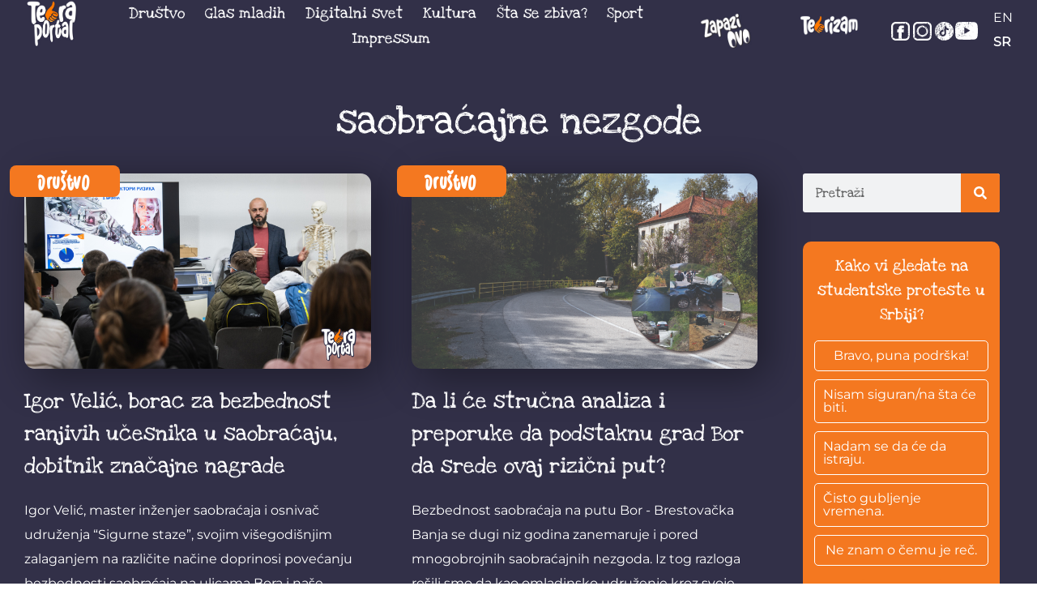

--- FILE ---
content_type: text/html; charset=UTF-8
request_url: https://tebraportal.rs/tag/saobracajne-nezgode/
body_size: 559063
content:
<!doctype html>
<html lang="en-GB" prefix="og: https://ogp.me/ns#">
<head>
	<meta charset="UTF-8">
	<meta name="viewport" content="width=device-width, initial-scale=1">
	<link rel="profile" href="https://gmpg.org/xfn/11">
	<link rel="preload" href="https://tebraportal.rs/wp-content/plugins/rate-my-post/public/css/fonts/ratemypost.ttf" type="font/ttf" as="font" crossorigin="anonymous">
<!-- Search Engine Optimization by Rank Math - https://rankmath.com/ -->
<title>saobraćajne nezgode</title>
<meta name="robots" content="follow, noindex"/>
<meta property="og:locale" content="en_GB" />
<meta property="og:type" content="article" />
<meta property="og:title" content="saobraćajne nezgode" />
<meta property="og:url" content="https://tebraportal.rs/tag/saobracajne-nezgode/" />
<meta property="og:site_name" content="tebraportal.rs" />
<meta name="twitter:card" content="summary_large_image" />
<meta name="twitter:title" content="saobraćajne nezgode" />
<meta name="twitter:label1" content="Posts" />
<meta name="twitter:data1" content="12" />
<script type="application/ld+json" class="rank-math-schema">{"@context":"https://schema.org","@graph":[{"@type":"Person","@id":"https://tebraportal.rs/#person","name":"tebraportal.rs","url":"https://tebraportal.rs","image":{"@type":"ImageObject","@id":"https://tebraportal.rs/#logo","url":"https://tebraportal.rs/wp-content/uploads/2023/12/Tebra_portal_logo-1.png","contentUrl":"https://tebraportal.rs/wp-content/uploads/2023/12/Tebra_portal_logo-1.png","caption":"tebraportal.rs","inLanguage":"en-GB","width":"1355","height":"1259"}},{"@type":"WebSite","@id":"https://tebraportal.rs/#website","url":"https://tebraportal.rs","name":"tebraportal.rs","publisher":{"@id":"https://tebraportal.rs/#person"},"inLanguage":"en-GB"},{"@type":"CollectionPage","@id":"https://tebraportal.rs/tag/saobracajne-nezgode/#webpage","url":"https://tebraportal.rs/tag/saobracajne-nezgode/","name":"saobra\u0107ajne nezgode","isPartOf":{"@id":"https://tebraportal.rs/#website"},"inLanguage":"en-GB"}]}</script>
<!-- /Rank Math WordPress SEO plugin -->

<link rel='dns-prefetch' href='//www.googletagmanager.com' />
<link rel="alternate" type="application/rss+xml" title=" &raquo; Feed" href="https://tebraportal.rs/feed/" />
<link rel="alternate" type="application/rss+xml" title=" &raquo; Comments Feed" href="https://tebraportal.rs/comments/feed/" />
<link rel="alternate" type="application/rss+xml" title=" &raquo; saobraćajne nezgode Tag Feed" href="https://tebraportal.rs/tag/saobracajne-nezgode/feed/" />
<style id='wp-img-auto-sizes-contain-inline-css'>
img:is([sizes=auto i],[sizes^="auto," i]){contain-intrinsic-size:3000px 1500px}
/*# sourceURL=wp-img-auto-sizes-contain-inline-css */
</style>
<link rel='stylesheet' id='poll-maker-ays-admin-css' href='https://tebraportal.rs/wp-content/plugins/poll-maker/admin/css/admin.css?ver=6.2.1' media='all' />
<link rel='stylesheet' id='wp-event-manager-frontend-css' href='https://tebraportal.rs/wp-content/plugins/wp-event-manager/assets/css/frontend.min.css?ver=6.9' media='all' />
<link rel='stylesheet' id='wp-event-manager-jquery-ui-daterangepicker-css' href='https://tebraportal.rs/wp-content/plugins/wp-event-manager/assets/js/jquery-ui-daterangepicker/jquery.comiseo.daterangepicker.css?ver=6.9' media='all' />
<link rel='stylesheet' id='wp-event-manager-jquery-ui-daterangepicker-style-css' href='https://tebraportal.rs/wp-content/plugins/wp-event-manager/assets/js/jquery-ui-daterangepicker/styles.css?ver=6.9' media='all' />
<link rel='stylesheet' id='wp-event-manager-jquery-ui-css-css' href='https://tebraportal.rs/wp-content/plugins/wp-event-manager/assets/js/jquery-ui/jquery-ui.css?ver=6.9' media='all' />
<link rel='stylesheet' id='wp-event-manager-grid-style-css' href='https://tebraportal.rs/wp-content/plugins/wp-event-manager/assets/css/wpem-grid.min.css?ver=6.9' media='all' />
<link rel='stylesheet' id='wp-event-manager-font-style-css' href='https://tebraportal.rs/wp-content/plugins/wp-event-manager/assets/fonts/style.css?ver=6.9' media='all' />
<style id='wp-emoji-styles-inline-css'>

	img.wp-smiley, img.emoji {
		display: inline !important;
		border: none !important;
		box-shadow: none !important;
		height: 1em !important;
		width: 1em !important;
		margin: 0 0.07em !important;
		vertical-align: -0.1em !important;
		background: none !important;
		padding: 0 !important;
	}
/*# sourceURL=wp-emoji-styles-inline-css */
</style>
<link rel='stylesheet' id='wp-block-library-css' href='https://tebraportal.rs/wp-includes/css/dist/block-library/style.min.css?ver=6.9' media='all' />
<link rel='stylesheet' id='wp-components-css' href='https://tebraportal.rs/wp-includes/css/dist/components/style.min.css?ver=6.9' media='all' />
<link rel='stylesheet' id='wp-preferences-css' href='https://tebraportal.rs/wp-includes/css/dist/preferences/style.min.css?ver=6.9' media='all' />
<link rel='stylesheet' id='wp-block-editor-css' href='https://tebraportal.rs/wp-includes/css/dist/block-editor/style.min.css?ver=6.9' media='all' />
<link rel='stylesheet' id='popup-maker-block-library-style-css' href='https://tebraportal.rs/wp-content/plugins/popup-maker/dist/packages/block-library-style.css?ver=dbea705cfafe089d65f1' media='all' />
<style id='filebird-block-filebird-gallery-style-inline-css'>
ul.filebird-block-filebird-gallery{margin:auto!important;padding:0!important;width:100%}ul.filebird-block-filebird-gallery.layout-grid{display:grid;grid-gap:20px;align-items:stretch;grid-template-columns:repeat(var(--columns),1fr);justify-items:stretch}ul.filebird-block-filebird-gallery.layout-grid li img{border:1px solid #ccc;box-shadow:2px 2px 6px 0 rgba(0,0,0,.3);height:100%;max-width:100%;-o-object-fit:cover;object-fit:cover;width:100%}ul.filebird-block-filebird-gallery.layout-masonry{-moz-column-count:var(--columns);-moz-column-gap:var(--space);column-gap:var(--space);-moz-column-width:var(--min-width);columns:var(--min-width) var(--columns);display:block;overflow:auto}ul.filebird-block-filebird-gallery.layout-masonry li{margin-bottom:var(--space)}ul.filebird-block-filebird-gallery li{list-style:none}ul.filebird-block-filebird-gallery li figure{height:100%;margin:0;padding:0;position:relative;width:100%}ul.filebird-block-filebird-gallery li figure figcaption{background:linear-gradient(0deg,rgba(0,0,0,.7),rgba(0,0,0,.3) 70%,transparent);bottom:0;box-sizing:border-box;color:#fff;font-size:.8em;margin:0;max-height:100%;overflow:auto;padding:3em .77em .7em;position:absolute;text-align:center;width:100%;z-index:2}ul.filebird-block-filebird-gallery li figure figcaption a{color:inherit}

/*# sourceURL=https://tebraportal.rs/wp-content/plugins/filebird/blocks/filebird-gallery/build/style-index.css */
</style>
<link rel='stylesheet' id='rate-my-post-css' href='https://tebraportal.rs/wp-content/plugins/rate-my-post/public/css/rate-my-post.min.css?ver=4.5.0' media='all' />
<style id='global-styles-inline-css'>
:root{--wp--preset--aspect-ratio--square: 1;--wp--preset--aspect-ratio--4-3: 4/3;--wp--preset--aspect-ratio--3-4: 3/4;--wp--preset--aspect-ratio--3-2: 3/2;--wp--preset--aspect-ratio--2-3: 2/3;--wp--preset--aspect-ratio--16-9: 16/9;--wp--preset--aspect-ratio--9-16: 9/16;--wp--preset--color--black: #000000;--wp--preset--color--cyan-bluish-gray: #abb8c3;--wp--preset--color--white: #ffffff;--wp--preset--color--pale-pink: #f78da7;--wp--preset--color--vivid-red: #cf2e2e;--wp--preset--color--luminous-vivid-orange: #ff6900;--wp--preset--color--luminous-vivid-amber: #fcb900;--wp--preset--color--light-green-cyan: #7bdcb5;--wp--preset--color--vivid-green-cyan: #00d084;--wp--preset--color--pale-cyan-blue: #8ed1fc;--wp--preset--color--vivid-cyan-blue: #0693e3;--wp--preset--color--vivid-purple: #9b51e0;--wp--preset--gradient--vivid-cyan-blue-to-vivid-purple: linear-gradient(135deg,rgb(6,147,227) 0%,rgb(155,81,224) 100%);--wp--preset--gradient--light-green-cyan-to-vivid-green-cyan: linear-gradient(135deg,rgb(122,220,180) 0%,rgb(0,208,130) 100%);--wp--preset--gradient--luminous-vivid-amber-to-luminous-vivid-orange: linear-gradient(135deg,rgb(252,185,0) 0%,rgb(255,105,0) 100%);--wp--preset--gradient--luminous-vivid-orange-to-vivid-red: linear-gradient(135deg,rgb(255,105,0) 0%,rgb(207,46,46) 100%);--wp--preset--gradient--very-light-gray-to-cyan-bluish-gray: linear-gradient(135deg,rgb(238,238,238) 0%,rgb(169,184,195) 100%);--wp--preset--gradient--cool-to-warm-spectrum: linear-gradient(135deg,rgb(74,234,220) 0%,rgb(151,120,209) 20%,rgb(207,42,186) 40%,rgb(238,44,130) 60%,rgb(251,105,98) 80%,rgb(254,248,76) 100%);--wp--preset--gradient--blush-light-purple: linear-gradient(135deg,rgb(255,206,236) 0%,rgb(152,150,240) 100%);--wp--preset--gradient--blush-bordeaux: linear-gradient(135deg,rgb(254,205,165) 0%,rgb(254,45,45) 50%,rgb(107,0,62) 100%);--wp--preset--gradient--luminous-dusk: linear-gradient(135deg,rgb(255,203,112) 0%,rgb(199,81,192) 50%,rgb(65,88,208) 100%);--wp--preset--gradient--pale-ocean: linear-gradient(135deg,rgb(255,245,203) 0%,rgb(182,227,212) 50%,rgb(51,167,181) 100%);--wp--preset--gradient--electric-grass: linear-gradient(135deg,rgb(202,248,128) 0%,rgb(113,206,126) 100%);--wp--preset--gradient--midnight: linear-gradient(135deg,rgb(2,3,129) 0%,rgb(40,116,252) 100%);--wp--preset--font-size--small: 13px;--wp--preset--font-size--medium: 20px;--wp--preset--font-size--large: 36px;--wp--preset--font-size--x-large: 42px;--wp--preset--spacing--20: 0.44rem;--wp--preset--spacing--30: 0.67rem;--wp--preset--spacing--40: 1rem;--wp--preset--spacing--50: 1.5rem;--wp--preset--spacing--60: 2.25rem;--wp--preset--spacing--70: 3.38rem;--wp--preset--spacing--80: 5.06rem;--wp--preset--shadow--natural: 6px 6px 9px rgba(0, 0, 0, 0.2);--wp--preset--shadow--deep: 12px 12px 50px rgba(0, 0, 0, 0.4);--wp--preset--shadow--sharp: 6px 6px 0px rgba(0, 0, 0, 0.2);--wp--preset--shadow--outlined: 6px 6px 0px -3px rgb(255, 255, 255), 6px 6px rgb(0, 0, 0);--wp--preset--shadow--crisp: 6px 6px 0px rgb(0, 0, 0);}:root { --wp--style--global--content-size: 800px;--wp--style--global--wide-size: 1200px; }:where(body) { margin: 0; }.wp-site-blocks > .alignleft { float: left; margin-right: 2em; }.wp-site-blocks > .alignright { float: right; margin-left: 2em; }.wp-site-blocks > .aligncenter { justify-content: center; margin-left: auto; margin-right: auto; }:where(.wp-site-blocks) > * { margin-block-start: 24px; margin-block-end: 0; }:where(.wp-site-blocks) > :first-child { margin-block-start: 0; }:where(.wp-site-blocks) > :last-child { margin-block-end: 0; }:root { --wp--style--block-gap: 24px; }:root :where(.is-layout-flow) > :first-child{margin-block-start: 0;}:root :where(.is-layout-flow) > :last-child{margin-block-end: 0;}:root :where(.is-layout-flow) > *{margin-block-start: 24px;margin-block-end: 0;}:root :where(.is-layout-constrained) > :first-child{margin-block-start: 0;}:root :where(.is-layout-constrained) > :last-child{margin-block-end: 0;}:root :where(.is-layout-constrained) > *{margin-block-start: 24px;margin-block-end: 0;}:root :where(.is-layout-flex){gap: 24px;}:root :where(.is-layout-grid){gap: 24px;}.is-layout-flow > .alignleft{float: left;margin-inline-start: 0;margin-inline-end: 2em;}.is-layout-flow > .alignright{float: right;margin-inline-start: 2em;margin-inline-end: 0;}.is-layout-flow > .aligncenter{margin-left: auto !important;margin-right: auto !important;}.is-layout-constrained > .alignleft{float: left;margin-inline-start: 0;margin-inline-end: 2em;}.is-layout-constrained > .alignright{float: right;margin-inline-start: 2em;margin-inline-end: 0;}.is-layout-constrained > .aligncenter{margin-left: auto !important;margin-right: auto !important;}.is-layout-constrained > :where(:not(.alignleft):not(.alignright):not(.alignfull)){max-width: var(--wp--style--global--content-size);margin-left: auto !important;margin-right: auto !important;}.is-layout-constrained > .alignwide{max-width: var(--wp--style--global--wide-size);}body .is-layout-flex{display: flex;}.is-layout-flex{flex-wrap: wrap;align-items: center;}.is-layout-flex > :is(*, div){margin: 0;}body .is-layout-grid{display: grid;}.is-layout-grid > :is(*, div){margin: 0;}body{padding-top: 0px;padding-right: 0px;padding-bottom: 0px;padding-left: 0px;}a:where(:not(.wp-element-button)){text-decoration: underline;}:root :where(.wp-element-button, .wp-block-button__link){background-color: #32373c;border-width: 0;color: #fff;font-family: inherit;font-size: inherit;font-style: inherit;font-weight: inherit;letter-spacing: inherit;line-height: inherit;padding-top: calc(0.667em + 2px);padding-right: calc(1.333em + 2px);padding-bottom: calc(0.667em + 2px);padding-left: calc(1.333em + 2px);text-decoration: none;text-transform: inherit;}.has-black-color{color: var(--wp--preset--color--black) !important;}.has-cyan-bluish-gray-color{color: var(--wp--preset--color--cyan-bluish-gray) !important;}.has-white-color{color: var(--wp--preset--color--white) !important;}.has-pale-pink-color{color: var(--wp--preset--color--pale-pink) !important;}.has-vivid-red-color{color: var(--wp--preset--color--vivid-red) !important;}.has-luminous-vivid-orange-color{color: var(--wp--preset--color--luminous-vivid-orange) !important;}.has-luminous-vivid-amber-color{color: var(--wp--preset--color--luminous-vivid-amber) !important;}.has-light-green-cyan-color{color: var(--wp--preset--color--light-green-cyan) !important;}.has-vivid-green-cyan-color{color: var(--wp--preset--color--vivid-green-cyan) !important;}.has-pale-cyan-blue-color{color: var(--wp--preset--color--pale-cyan-blue) !important;}.has-vivid-cyan-blue-color{color: var(--wp--preset--color--vivid-cyan-blue) !important;}.has-vivid-purple-color{color: var(--wp--preset--color--vivid-purple) !important;}.has-black-background-color{background-color: var(--wp--preset--color--black) !important;}.has-cyan-bluish-gray-background-color{background-color: var(--wp--preset--color--cyan-bluish-gray) !important;}.has-white-background-color{background-color: var(--wp--preset--color--white) !important;}.has-pale-pink-background-color{background-color: var(--wp--preset--color--pale-pink) !important;}.has-vivid-red-background-color{background-color: var(--wp--preset--color--vivid-red) !important;}.has-luminous-vivid-orange-background-color{background-color: var(--wp--preset--color--luminous-vivid-orange) !important;}.has-luminous-vivid-amber-background-color{background-color: var(--wp--preset--color--luminous-vivid-amber) !important;}.has-light-green-cyan-background-color{background-color: var(--wp--preset--color--light-green-cyan) !important;}.has-vivid-green-cyan-background-color{background-color: var(--wp--preset--color--vivid-green-cyan) !important;}.has-pale-cyan-blue-background-color{background-color: var(--wp--preset--color--pale-cyan-blue) !important;}.has-vivid-cyan-blue-background-color{background-color: var(--wp--preset--color--vivid-cyan-blue) !important;}.has-vivid-purple-background-color{background-color: var(--wp--preset--color--vivid-purple) !important;}.has-black-border-color{border-color: var(--wp--preset--color--black) !important;}.has-cyan-bluish-gray-border-color{border-color: var(--wp--preset--color--cyan-bluish-gray) !important;}.has-white-border-color{border-color: var(--wp--preset--color--white) !important;}.has-pale-pink-border-color{border-color: var(--wp--preset--color--pale-pink) !important;}.has-vivid-red-border-color{border-color: var(--wp--preset--color--vivid-red) !important;}.has-luminous-vivid-orange-border-color{border-color: var(--wp--preset--color--luminous-vivid-orange) !important;}.has-luminous-vivid-amber-border-color{border-color: var(--wp--preset--color--luminous-vivid-amber) !important;}.has-light-green-cyan-border-color{border-color: var(--wp--preset--color--light-green-cyan) !important;}.has-vivid-green-cyan-border-color{border-color: var(--wp--preset--color--vivid-green-cyan) !important;}.has-pale-cyan-blue-border-color{border-color: var(--wp--preset--color--pale-cyan-blue) !important;}.has-vivid-cyan-blue-border-color{border-color: var(--wp--preset--color--vivid-cyan-blue) !important;}.has-vivid-purple-border-color{border-color: var(--wp--preset--color--vivid-purple) !important;}.has-vivid-cyan-blue-to-vivid-purple-gradient-background{background: var(--wp--preset--gradient--vivid-cyan-blue-to-vivid-purple) !important;}.has-light-green-cyan-to-vivid-green-cyan-gradient-background{background: var(--wp--preset--gradient--light-green-cyan-to-vivid-green-cyan) !important;}.has-luminous-vivid-amber-to-luminous-vivid-orange-gradient-background{background: var(--wp--preset--gradient--luminous-vivid-amber-to-luminous-vivid-orange) !important;}.has-luminous-vivid-orange-to-vivid-red-gradient-background{background: var(--wp--preset--gradient--luminous-vivid-orange-to-vivid-red) !important;}.has-very-light-gray-to-cyan-bluish-gray-gradient-background{background: var(--wp--preset--gradient--very-light-gray-to-cyan-bluish-gray) !important;}.has-cool-to-warm-spectrum-gradient-background{background: var(--wp--preset--gradient--cool-to-warm-spectrum) !important;}.has-blush-light-purple-gradient-background{background: var(--wp--preset--gradient--blush-light-purple) !important;}.has-blush-bordeaux-gradient-background{background: var(--wp--preset--gradient--blush-bordeaux) !important;}.has-luminous-dusk-gradient-background{background: var(--wp--preset--gradient--luminous-dusk) !important;}.has-pale-ocean-gradient-background{background: var(--wp--preset--gradient--pale-ocean) !important;}.has-electric-grass-gradient-background{background: var(--wp--preset--gradient--electric-grass) !important;}.has-midnight-gradient-background{background: var(--wp--preset--gradient--midnight) !important;}.has-small-font-size{font-size: var(--wp--preset--font-size--small) !important;}.has-medium-font-size{font-size: var(--wp--preset--font-size--medium) !important;}.has-large-font-size{font-size: var(--wp--preset--font-size--large) !important;}.has-x-large-font-size{font-size: var(--wp--preset--font-size--x-large) !important;}
:root :where(.wp-block-pullquote){font-size: 1.5em;line-height: 1.6;}
/*# sourceURL=global-styles-inline-css */
</style>
<link rel='stylesheet' id='poll-maker-ays-css' href='https://tebraportal.rs/wp-content/plugins/poll-maker/public/css/poll-maker-ays-public.css?ver=6.2.1' media='all' />
<link rel='stylesheet' id='wp-event-manager-jquery-timepicker-css-css' href='https://tebraportal.rs/wp-content/plugins/wp-event-manager/assets/js/jquery-timepicker/jquery.timepicker.min.css?ver=6.9' media='all' />
<link rel='stylesheet' id='hello-elementor-css' href='https://tebraportal.rs/wp-content/themes/hello-elementor/assets/css/reset.css?ver=3.4.6' media='all' />
<link rel='stylesheet' id='hello-elementor-theme-style-css' href='https://tebraportal.rs/wp-content/themes/hello-elementor/assets/css/theme.css?ver=3.4.6' media='all' />
<link rel='stylesheet' id='hello-elementor-header-footer-css' href='https://tebraportal.rs/wp-content/themes/hello-elementor/assets/css/header-footer.css?ver=3.4.6' media='all' />
<link rel='stylesheet' id='elementor-frontend-css' href='https://tebraportal.rs/wp-content/plugins/elementor/assets/css/frontend.min.css?ver=3.34.4' media='all' />
<link rel='stylesheet' id='elementor-post-6-css' href='https://tebraportal.rs/wp-content/uploads/elementor/css/post-6.css?ver=1769708838' media='all' />
<link rel='stylesheet' id='e-animation-grow-css' href='https://tebraportal.rs/wp-content/plugins/elementor/assets/lib/animations/styles/e-animation-grow.min.css?ver=3.34.4' media='all' />
<link rel='stylesheet' id='widget-image-css' href='https://tebraportal.rs/wp-content/plugins/elementor/assets/css/widget-image.min.css?ver=3.34.4' media='all' />
<link rel='stylesheet' id='widget-nav-menu-css' href='https://tebraportal.rs/wp-content/plugins/elementor-pro/assets/css/widget-nav-menu.min.css?ver=3.34.4' media='all' />
<link rel='stylesheet' id='swiper-css' href='https://tebraportal.rs/wp-content/plugins/elementor/assets/lib/swiper/v8/css/swiper.min.css?ver=8.4.5' media='all' />
<link rel='stylesheet' id='e-swiper-css' href='https://tebraportal.rs/wp-content/plugins/elementor/assets/css/conditionals/e-swiper.min.css?ver=3.34.4' media='all' />
<link rel='stylesheet' id='e-sticky-css' href='https://tebraportal.rs/wp-content/plugins/elementor-pro/assets/css/modules/sticky.min.css?ver=3.34.4' media='all' />
<link rel='stylesheet' id='e-motion-fx-css' href='https://tebraportal.rs/wp-content/plugins/elementor-pro/assets/css/modules/motion-fx.min.css?ver=3.34.4' media='all' />
<link rel='stylesheet' id='widget-search-form-css' href='https://tebraportal.rs/wp-content/plugins/elementor-pro/assets/css/widget-search-form.min.css?ver=3.34.4' media='all' />
<link rel='stylesheet' id='widget-heading-css' href='https://tebraportal.rs/wp-content/plugins/elementor/assets/css/widget-heading.min.css?ver=3.34.4' media='all' />
<link rel='stylesheet' id='widget-icon-list-css' href='https://tebraportal.rs/wp-content/plugins/elementor/assets/css/widget-icon-list.min.css?ver=3.34.4' media='all' />
<link rel='stylesheet' id='widget-posts-css' href='https://tebraportal.rs/wp-content/plugins/elementor-pro/assets/css/widget-posts.min.css?ver=3.34.4' media='all' />
<link rel='stylesheet' id='elementor-post-803-css' href='https://tebraportal.rs/wp-content/uploads/elementor/css/post-803.css?ver=1769708838' media='all' />
<link rel='stylesheet' id='elementor-post-809-css' href='https://tebraportal.rs/wp-content/uploads/elementor/css/post-809.css?ver=1769708838' media='all' />
<link rel='stylesheet' id='elementor-post-783-css' href='https://tebraportal.rs/wp-content/uploads/elementor/css/post-783.css?ver=1769708838' media='all' />
<link rel='stylesheet' id='ugb-style-css-css' href='https://tebraportal.rs/wp-content/plugins/stackable-ultimate-gutenberg-blocks/dist/frontend_blocks.css?ver=3.19.6' media='all' />
<style id='ugb-style-css-inline-css'>
:root {--stk-block-width-default-detected: 800px;}
/*# sourceURL=ugb-style-css-inline-css */
</style>
<link rel='stylesheet' id='ugb-style-css-responsive-css' href='https://tebraportal.rs/wp-content/plugins/stackable-ultimate-gutenberg-blocks/dist/frontend_blocks_responsive.css?ver=3.19.6' media='all' />
<style id='ugb-style-css-nodep-inline-css'>
/* Global Color Schemes (background-scheme-default-3) */
.stk--background-scheme--scheme-default-3{--stk-block-background-color:#0f0e17;--stk-heading-color:#fffffe;--stk-text-color:#fffffe;--stk-link-color:#f00069;--stk-accent-color:#f00069;--stk-subtitle-color:#f00069;--stk-button-background-color:#f00069;--stk-button-text-color:#fffffe;--stk-button-outline-color:#fffffe;}
/* Global Color Schemes (container-scheme-default-3) */
.stk--container-scheme--scheme-default-3{--stk-container-background-color:#0f0e17;--stk-heading-color:#fffffe;--stk-text-color:#fffffe;--stk-link-color:#f00069;--stk-accent-color:#f00069;--stk-subtitle-color:#f00069;--stk-button-background-color:#f00069;--stk-button-text-color:#fffffe;--stk-button-outline-color:#fffffe;}
/* Global Preset Controls */
:root{--stk--preset--font-size--small:var(--wp--preset--font-size--small);--stk--preset--font-size--medium:var(--wp--preset--font-size--medium);--stk--preset--font-size--large:var(--wp--preset--font-size--large);--stk--preset--font-size--x-large:var(--wp--preset--font-size--x-large);--stk--preset--spacing--20:var(--wp--preset--spacing--20);--stk--preset--spacing--30:var(--wp--preset--spacing--30);--stk--preset--spacing--40:var(--wp--preset--spacing--40);--stk--preset--spacing--50:var(--wp--preset--spacing--50);--stk--preset--spacing--60:var(--wp--preset--spacing--60);--stk--preset--spacing--70:var(--wp--preset--spacing--70);--stk--preset--spacing--80:var(--wp--preset--spacing--80);}
/*# sourceURL=ugb-style-css-nodep-inline-css */
</style>
<link rel='stylesheet' id='popup-maker-site-css' href='//tebraportal.rs/wp-content/uploads/pum/pum-site-styles.css?generated=1769266163&#038;ver=1.21.5' media='all' />
<style id='kadence-blocks-global-variables-inline-css'>
:root {--global-kb-font-size-sm:clamp(0.8rem, 0.73rem + 0.217vw, 0.9rem);--global-kb-font-size-md:clamp(1.1rem, 0.995rem + 0.326vw, 1.25rem);--global-kb-font-size-lg:clamp(1.75rem, 1.576rem + 0.543vw, 2rem);--global-kb-font-size-xl:clamp(2.25rem, 1.728rem + 1.63vw, 3rem);--global-kb-font-size-xxl:clamp(2.5rem, 1.456rem + 3.26vw, 4rem);--global-kb-font-size-xxxl:clamp(2.75rem, 0.489rem + 7.065vw, 6rem);}:root {--global-palette1: #3182CE;--global-palette2: #2B6CB0;--global-palette3: #1A202C;--global-palette4: #2D3748;--global-palette5: #4A5568;--global-palette6: #718096;--global-palette7: #EDF2F7;--global-palette8: #F7FAFC;--global-palette9: #ffffff;}
/*# sourceURL=kadence-blocks-global-variables-inline-css */
</style>
<link rel='stylesheet' id='ecs-styles-css' href='https://tebraportal.rs/wp-content/plugins/ele-custom-skin/assets/css/ecs-style.css?ver=3.1.9' media='all' />
<link rel='stylesheet' id='elementor-post-789-css' href='https://tebraportal.rs/wp-content/uploads/elementor/css/post-789.css?ver=1752666959' media='all' />
<link rel='stylesheet' id='elementor-post-794-css' href='https://tebraportal.rs/wp-content/uploads/elementor/css/post-794.css?ver=1768297976' media='all' />
<link rel='stylesheet' id='elementor-post-2352-css' href='https://tebraportal.rs/wp-content/uploads/elementor/css/post-2352.css?ver=1723231977' media='all' />
<link rel='stylesheet' id='elementor-post-2420-css' href='https://tebraportal.rs/wp-content/uploads/elementor/css/post-2420.css?ver=1709230782' media='all' />
<link rel='stylesheet' id='elementor-gf-local-roboto-css' href='https://tebraportal.rs/wp-content/uploads/elementor/google-fonts/css/roboto.css?ver=1742223805' media='all' />
<link rel='stylesheet' id='elementor-gf-local-robotoslab-css' href='https://tebraportal.rs/wp-content/uploads/elementor/google-fonts/css/robotoslab.css?ver=1742223810' media='all' />
<link rel='stylesheet' id='elementor-gf-local-loveyalikeasister-css' href='https://tebraportal.rs/wp-content/uploads/elementor/google-fonts/css/loveyalikeasister.css?ver=1742223810' media='all' />
<script src="https://tebraportal.rs/wp-includes/js/jquery/jquery.min.js?ver=3.7.1" id="jquery-core-js"></script>
<script src="https://tebraportal.rs/wp-includes/js/jquery/jquery-migrate.min.js?ver=3.4.1" id="jquery-migrate-js"></script>
<script id="ecs_ajax_load-js-extra">
var ecs_ajax_params = {"ajaxurl":"https://tebraportal.rs/wp-admin/admin-ajax.php","posts":"{\"tag\":\"saobracajne-nezgode\",\"error\":\"\",\"m\":\"\",\"p\":0,\"post_parent\":\"\",\"subpost\":\"\",\"subpost_id\":\"\",\"attachment\":\"\",\"attachment_id\":0,\"name\":\"\",\"pagename\":\"\",\"page_id\":0,\"second\":\"\",\"minute\":\"\",\"hour\":\"\",\"day\":0,\"monthnum\":0,\"year\":0,\"w\":0,\"category_name\":\"\",\"cat\":\"\",\"tag_id\":513,\"author\":\"\",\"author_name\":\"\",\"feed\":\"\",\"tb\":\"\",\"paged\":0,\"meta_key\":\"\",\"meta_value\":\"\",\"preview\":\"\",\"s\":\"\",\"sentence\":\"\",\"title\":\"\",\"fields\":\"all\",\"menu_order\":\"\",\"embed\":\"\",\"category__in\":[],\"category__not_in\":[],\"category__and\":[],\"post__in\":[],\"post__not_in\":[],\"post_name__in\":[],\"tag__in\":[],\"tag__not_in\":[],\"tag__and\":[],\"tag_slug__in\":[\"saobracajne-nezgode\"],\"tag_slug__and\":[],\"post_parent__in\":[],\"post_parent__not_in\":[],\"author__in\":[],\"author__not_in\":[],\"search_columns\":[],\"ignore_sticky_posts\":false,\"suppress_filters\":false,\"cache_results\":true,\"update_post_term_cache\":true,\"update_menu_item_cache\":false,\"lazy_load_term_meta\":true,\"update_post_meta_cache\":true,\"post_type\":\"\",\"posts_per_page\":10,\"nopaging\":false,\"comments_per_page\":\"50\",\"no_found_rows\":false,\"order\":\"DESC\"}"};
//# sourceURL=ecs_ajax_load-js-extra
</script>
<script src="https://tebraportal.rs/wp-content/plugins/ele-custom-skin/assets/js/ecs_ajax_pagination.js?ver=3.1.9" id="ecs_ajax_load-js"></script>
<script src="https://tebraportal.rs/wp-content/plugins/ele-custom-skin/assets/js/ecs.js?ver=3.1.9" id="ecs-script-js"></script>
<link rel="https://api.w.org/" href="https://tebraportal.rs/wp-json/" /><link rel="alternate" title="JSON" type="application/json" href="https://tebraportal.rs/wp-json/wp/v2/tags/513" /><link rel="EditURI" type="application/rsd+xml" title="RSD" href="https://tebraportal.rs/xmlrpc.php?rsd" />
<meta name="generator" content="WordPress 6.9" />
<meta name="generator" content="Site Kit by Google 1.171.0" /><meta name="generator" content="Elementor 3.34.4; features: e_font_icon_svg, additional_custom_breakpoints; settings: css_print_method-external, google_font-enabled, font_display-auto">
<!-- Google tag (gtag.js) -->
<script async src="https://www.googletagmanager.com/gtag/js?id=G-9EP3P4GN7P"></script>
<script>
  window.dataLayer = window.dataLayer || [];
  function gtag(){dataLayer.push(arguments);}
  gtag('js', new Date());

  gtag('config', 'G-9EP3P4GN7P');
</script>
			<style>
				.e-con.e-parent:nth-of-type(n+4):not(.e-lazyloaded):not(.e-no-lazyload),
				.e-con.e-parent:nth-of-type(n+4):not(.e-lazyloaded):not(.e-no-lazyload) * {
					background-image: none !important;
				}
				@media screen and (max-height: 1024px) {
					.e-con.e-parent:nth-of-type(n+3):not(.e-lazyloaded):not(.e-no-lazyload),
					.e-con.e-parent:nth-of-type(n+3):not(.e-lazyloaded):not(.e-no-lazyload) * {
						background-image: none !important;
					}
				}
				@media screen and (max-height: 640px) {
					.e-con.e-parent:nth-of-type(n+2):not(.e-lazyloaded):not(.e-no-lazyload),
					.e-con.e-parent:nth-of-type(n+2):not(.e-lazyloaded):not(.e-no-lazyload) * {
						background-image: none !important;
					}
				}
			</style>
			<style id="uagb-style-conditional-extension">@media (min-width: 1025px){body .uag-hide-desktop.uagb-google-map__wrap,body .uag-hide-desktop{display:none !important}}@media (min-width: 768px) and (max-width: 1024px){body .uag-hide-tab.uagb-google-map__wrap,body .uag-hide-tab{display:none !important}}@media (max-width: 767px){body .uag-hide-mob.uagb-google-map__wrap,body .uag-hide-mob{display:none !important}}</style><style id="uagb-style-frontend-513">.uag-blocks-common-selector{z-index:var(--z-index-desktop) !important}@media (max-width: 976px){.uag-blocks-common-selector{z-index:var(--z-index-tablet) !important}}@media (max-width: 767px){.uag-blocks-common-selector{z-index:var(--z-index-mobile) !important}}
</style><link rel="icon" href="https://tebraportal.rs/wp-content/uploads/2023/12/Tebra_portal_ikonica-150x150.png" sizes="32x32" />
<link rel="icon" href="https://tebraportal.rs/wp-content/uploads/2023/12/Tebra_portal_ikonica.png" sizes="192x192" />
<link rel="apple-touch-icon" href="https://tebraportal.rs/wp-content/uploads/2023/12/Tebra_portal_ikonica.png" />
<meta name="msapplication-TileImage" content="https://tebraportal.rs/wp-content/uploads/2023/12/Tebra_portal_ikonica.png" />
		<style id="wp-custom-css">
			a {
    background-color: transparent;
    text-decoration: none;
    color: #323048;
}
a.glink span {
    margin-right: 5px;
    font-size: 14px;
    vertical-align: middle;
}

		</style>
		</head>
<body class="archive tag tag-saobracajne-nezgode tag-513 wp-custom-logo wp-embed-responsive wp-theme-hello-elementor stk--is-helloelementor-theme hello-elementor-default hello-elementor elementor-page-783 elementor-default elementor-template-full-width elementor-kit-6">


<a class="skip-link screen-reader-text" href="#content">Skip to content</a>

		<header data-elementor-type="header" data-elementor-id="803" class="elementor elementor-803 elementor-location-header" data-elementor-post-type="elementor_library">
			<header class="elementor-element elementor-element-f449894 e-con-full elementor-hidden-mobile e-flex e-con e-parent" data-id="f449894" data-element_type="container" data-settings="{&quot;background_background&quot;:&quot;classic&quot;,&quot;motion_fx_motion_fx_scrolling&quot;:&quot;yes&quot;,&quot;motion_fx_devices&quot;:[&quot;desktop&quot;,&quot;tablet&quot;],&quot;sticky&quot;:&quot;top&quot;,&quot;sticky_on&quot;:[&quot;desktop&quot;,&quot;tablet&quot;],&quot;sticky_effects_offset&quot;:30,&quot;sticky_offset&quot;:0,&quot;sticky_anchor_link_offset&quot;:0}">
		<div class="elementor-element elementor-element-9f60956 e-con-full e-flex e-con e-child" data-id="9f60956" data-element_type="container">
				<div class="elementor-element elementor-element-72aa9c3 elementor-widget elementor-widget-theme-site-logo elementor-widget-image" data-id="72aa9c3" data-element_type="widget" data-widget_type="theme-site-logo.default">
				<div class="elementor-widget-container">
											<a href="https://tebraportal.rs">
			<img fetchpriority="high" width="1355" height="1259" src="https://tebraportal.rs/wp-content/uploads/2023/12/Tebra_portal_logo-1.png" class="elementor-animation-grow attachment-full size-full wp-image-797" alt="Tebra_portal_logo.png" srcset="https://tebraportal.rs/wp-content/uploads/2023/12/Tebra_portal_logo-1.png 1355w, https://tebraportal.rs/wp-content/uploads/2023/12/Tebra_portal_logo-1-300x279.png 300w, https://tebraportal.rs/wp-content/uploads/2023/12/Tebra_portal_logo-1-1024x951.png 1024w, https://tebraportal.rs/wp-content/uploads/2023/12/Tebra_portal_logo-1-768x714.png 768w" sizes="(max-width: 1355px) 100vw, 1355px" />				</a>
											</div>
				</div>
				</div>
		<div class="elementor-element elementor-element-c9acf04 e-con-full e-flex e-con e-child" data-id="c9acf04" data-element_type="container">
				<div class="elementor-element elementor-element-2a0e272 elementor-nav-menu__align-center elementor-nav-menu--dropdown-mobile elementor-nav-menu__text-align-center elementor-nav-menu--stretch elementor-nav-menu--toggle elementor-nav-menu--burger elementor-widget elementor-widget-nav-menu" data-id="2a0e272" data-element_type="widget" data-settings="{&quot;full_width&quot;:&quot;stretch&quot;,&quot;submenu_icon&quot;:{&quot;value&quot;:&quot;&lt;i aria-hidden=\&quot;true\&quot; class=\&quot;\&quot;&gt;&lt;\/i&gt;&quot;,&quot;library&quot;:&quot;&quot;},&quot;layout&quot;:&quot;horizontal&quot;,&quot;toggle&quot;:&quot;burger&quot;}" data-widget_type="nav-menu.default">
				<div class="elementor-widget-container">
								<nav aria-label="Menu" class="elementor-nav-menu--main elementor-nav-menu__container elementor-nav-menu--layout-horizontal e--pointer-none">
				<ul id="menu-1-2a0e272" class="elementor-nav-menu"><li class="menu-item menu-item-type-taxonomy menu-item-object-category menu-item-19"><a href="https://tebraportal.rs/./drustvo/" class="elementor-item">Društvo</a></li>
<li class="menu-item menu-item-type-taxonomy menu-item-object-category menu-item-20"><a href="https://tebraportal.rs/./glas-mladih/" class="elementor-item">Glas mladih</a></li>
<li class="menu-item menu-item-type-taxonomy menu-item-object-category menu-item-18"><a href="https://tebraportal.rs/./digitalni-svet/" class="elementor-item">Digitalni svet</a></li>
<li class="menu-item menu-item-type-taxonomy menu-item-object-category menu-item-21"><a href="https://tebraportal.rs/./kultura/" class="elementor-item">Kultura</a></li>
<li class="menu-item menu-item-type-taxonomy menu-item-object-category menu-item-22"><a href="https://tebraportal.rs/./sta-se-zbiva/" class="elementor-item">Šta se zbiva?</a></li>
<li class="menu-item menu-item-type-taxonomy menu-item-object-category menu-item-5914"><a href="https://tebraportal.rs/./sport/" class="elementor-item">Sport</a></li>
<li class="menu-item menu-item-type-post_type menu-item-object-page menu-item-12048"><a href="https://tebraportal.rs/impresum/" class="elementor-item">Impressum</a></li>
</ul>			</nav>
					<div class="elementor-menu-toggle" role="button" tabindex="0" aria-label="Menu Toggle" aria-expanded="false">
			<svg aria-hidden="true" role="presentation" class="elementor-menu-toggle__icon--open e-font-icon-svg e-eicon-menu-bar" viewBox="0 0 1000 1000" xmlns="http://www.w3.org/2000/svg"><path d="M104 333H896C929 333 958 304 958 271S929 208 896 208H104C71 208 42 237 42 271S71 333 104 333ZM104 583H896C929 583 958 554 958 521S929 458 896 458H104C71 458 42 487 42 521S71 583 104 583ZM104 833H896C929 833 958 804 958 771S929 708 896 708H104C71 708 42 737 42 771S71 833 104 833Z"></path></svg><svg aria-hidden="true" role="presentation" class="elementor-menu-toggle__icon--close e-font-icon-svg e-eicon-close" viewBox="0 0 1000 1000" xmlns="http://www.w3.org/2000/svg"><path d="M742 167L500 408 258 167C246 154 233 150 217 150 196 150 179 158 167 167 154 179 150 196 150 212 150 229 154 242 171 254L408 500 167 742C138 771 138 800 167 829 196 858 225 858 254 829L496 587 738 829C750 842 767 846 783 846 800 846 817 842 829 829 842 817 846 804 846 783 846 767 842 750 829 737L588 500 833 258C863 229 863 200 833 171 804 137 775 137 742 167Z"></path></svg>		</div>
					<nav class="elementor-nav-menu--dropdown elementor-nav-menu__container" aria-hidden="true">
				<ul id="menu-2-2a0e272" class="elementor-nav-menu"><li class="menu-item menu-item-type-taxonomy menu-item-object-category menu-item-19"><a href="https://tebraportal.rs/./drustvo/" class="elementor-item" tabindex="-1">Društvo</a></li>
<li class="menu-item menu-item-type-taxonomy menu-item-object-category menu-item-20"><a href="https://tebraportal.rs/./glas-mladih/" class="elementor-item" tabindex="-1">Glas mladih</a></li>
<li class="menu-item menu-item-type-taxonomy menu-item-object-category menu-item-18"><a href="https://tebraportal.rs/./digitalni-svet/" class="elementor-item" tabindex="-1">Digitalni svet</a></li>
<li class="menu-item menu-item-type-taxonomy menu-item-object-category menu-item-21"><a href="https://tebraportal.rs/./kultura/" class="elementor-item" tabindex="-1">Kultura</a></li>
<li class="menu-item menu-item-type-taxonomy menu-item-object-category menu-item-22"><a href="https://tebraportal.rs/./sta-se-zbiva/" class="elementor-item" tabindex="-1">Šta se zbiva?</a></li>
<li class="menu-item menu-item-type-taxonomy menu-item-object-category menu-item-5914"><a href="https://tebraportal.rs/./sport/" class="elementor-item" tabindex="-1">Sport</a></li>
<li class="menu-item menu-item-type-post_type menu-item-object-page menu-item-12048"><a href="https://tebraportal.rs/impresum/" class="elementor-item" tabindex="-1">Impressum</a></li>
</ul>			</nav>
						</div>
				</div>
				</div>
		<div class="elementor-element elementor-element-6c12571 elementor-hidden-mobile e-con-full e-flex e-con e-child" data-id="6c12571" data-element_type="container">
				<div class="elementor-element elementor-element-0b3f349 elementor-hidden-mobile elementor-widget elementor-widget-image" data-id="0b3f349" data-element_type="widget" data-widget_type="image.default">
				<div class="elementor-widget-container">
																<a href="https://tebraportal.rs/zapazi-ovo">
							<img width="300" height="216" src="https://tebraportal.rs/wp-content/uploads/2023/12/Zapazi_ovo_slika.png" class="elementor-animation-grow attachment-full size-full wp-image-2332" alt="Zapazi_ovo_slika" />								</a>
															</div>
				</div>
				</div>
		<div class="elementor-element elementor-element-000f64c elementor-hidden-mobile e-con-full e-flex e-con e-child" data-id="000f64c" data-element_type="container">
				<div class="elementor-element elementor-element-923d993 elementor-widget elementor-widget-image" data-id="923d993" data-element_type="widget" data-widget_type="image.default">
				<div class="elementor-widget-container">
																<a href="https://tebrizam.rs/">
							<img width="688" height="237" src="https://tebraportal.rs/wp-content/uploads/2023/12/Tebrizam-logo.png" class="elementor-animation-grow attachment-full size-full wp-image-772" alt="Tebrizam-logo" srcset="https://tebraportal.rs/wp-content/uploads/2023/12/Tebrizam-logo.png 688w, https://tebraportal.rs/wp-content/uploads/2023/12/Tebrizam-logo-300x103.png 300w" sizes="(max-width: 688px) 100vw, 688px" />								</a>
															</div>
				</div>
				</div>
		<div class="elementor-element elementor-element-4012cfa e-con-full e-grid e-con e-child" data-id="4012cfa" data-element_type="container">
				<div class="elementor-element elementor-element-367a469 elementor-view-default elementor-widget elementor-widget-icon" data-id="367a469" data-element_type="widget" data-widget_type="icon.default">
				<div class="elementor-widget-container">
							<div class="elementor-icon-wrapper">
			<a class="elementor-icon elementor-animation-grow" href="https://www.facebook.com/tebrizam">
			<svg xmlns="http://www.w3.org/2000/svg" viewBox="0 0 290.4 290.27"><g id="b0be8eed-baa4-4c4e-8777-0476ae5419e7" data-name="Layer 2"><g id="b3c3f56c-f3fd-49af-8e96-45085f8efd75" data-name="Layer 1"><path d="M176.21,56.86a3.57,3.57,0,0,1,2.1-.77c5.31,0,10.61,0,16.05,0-2.32,3.91-2.24,4.3.95,5.23,1.27-.51.52-2.22,1.58-2.74.26-.28.41-.19.6.11.73,1.17.55,2.47.55,3.74q0,15.18,0,30.36a13.27,13.27,0,0,1-.15,2.68,3.66,3.66,0,0,1-3.65,3.29c-3.94.26-7.93.68-11.83-.25-1.27-.31-2.13.48-3.27.5-3.54.06-7-.29-10.58-.41-1,0-1-1.64-2.15-1.14a1.17,1.17,0,0,0-.57,1.32c1.63,4.28.26,8.7.68,13,.13,1.39-.22,2.82.36,4.18,1.23,1,2.7.64,4.06.64,7.3,0,14.6,0,21.9,0,4.61,0,5.69,1.12,5.36,5.8-.49,6.76-1.14,13.51-1.78,20.26a18.52,18.52,0,0,1-.71,2.87c-1.26.36-2.28-.33-3.7-.26.58,1.94,2.76,1.74,3.71,4.13-.23,3.07-.43,7.28-.89,11.47-.31,2.77-1.41,3.77-4.21,4-3.55.3-7.13.72-10.64-.31-.12,0-.26-.19-.34-.17-4.58,1.44-9.39.17-14.11,1.06-1,1.7-.22,3.58-.79,5.49-2.6.23-4.28,2-5.56,4.21a2.41,2.41,0,0,0,1,1.88c1-.61.27-2.07,1.31-2.7l3.22-1a6.48,6.48,0,0,1,.23,1.15c0,3.21.05,6.41,0,9.61,0,3.87.74,7.87-2,11,.57.83,1.1.59,1.59.56,1.58,1.59-.33,2.16-.91,3,0,1,.9.95,1.19,1.54.06.84-.87,1.2-.9,1.33,1.68,6.67.91,12.85,1.09,19.18-.75-.4-.49-1.15-1.11-1.21a5.16,5.16,0,0,0-.64,0c-1.13,1.88-.13,2.78,1.65,3.27.21,1.12-1,1.9-.51,3L163,227.28c-1.67.74-1.86-1.89-3.74-1.41.44,1.33-1.72,3.16,1.12,4.07l-1.22,1.35a3.87,3.87,0,0,0,1.53,2.77c1-.19,2.17.64,3.36.18a2.44,2.44,0,0,0,.41-.7c.06-.58-.34-.91-.78-1.18,0-.86.65-1.22,1.32-1.65v19.88c0,1.25.22,2.59-1.08,3.43l-.22-2.67c-1.28-.31-2.3-1.07-3.47-.94-1.75,2.24,1.56,2.28,1.43,3.85,0,.41.76,1,1.48.41a1.74,1.74,0,0,1,.33-.18c.83.74,1.61,1.36,1.58,2.74a30.27,30.27,0,0,1-.77,6.7c-.67.3-.85-1.13-1.39-.56-1.41.51-.52,2.1-2.1,2.77H147l-.4-5.57c-.67-1.12-2.16-.81-2.68-1.91a2.6,2.6,0,0,0,0-3.47c1-.95.74-2,.29-3.2-.49-.12-1-.21-1.45-.37s-1.07-.71-2-.38l-1.5,1.32a1.24,1.24,0,0,0-1.61-.73,4.39,4.39,0,0,0-2.93,4.16c.05,1.84.24,3.67.37,5.65a9.91,9.91,0,0,1,2.72,4.12c.89.14,1.52.22,2-.59-.25-1.55-1.73-2.55-2.17-4-1.13-1.9,1.78-3.17.8-5,1.13-1.62,3.25-1.69,4.84-3.33l.09,1.95c-1.48,1.43-1.48,2.85,0,4.28a2.46,2.46,0,0,0-.42,2.83,9.62,9.62,0,0,1,.64,4.22h-9.92c-.9-.39-.32-1.64-.61-1.68a2.81,2.81,0,0,0-2.8.48c-3.51,2.48-7.36,1.46-11.07,1-1.93-.24-3-1.87-3-3.9a10.46,10.46,0,0,1,.28-4.22c1.26.08,1.18,2.09,2.68,1.73,1.45-2.93,1-3.63-2.83-4a14.28,14.28,0,0,1,0-4.18,6,6,0,0,1,3.66-1.81c-1.28-1.12-2.38-.68-3.53-.74V229.28c.1-.52,1.59.05,1.9-1.05.13-1.27-1.56-1.1-2-2.72.39-4.74-.2-10.08-.1-15.43.1-5.5,0-11,0-16.14.4-1.22,1.56-.8,1.88-1.6-.11-1-1.24-1.16-1.83-2v-4.46c1.16,0,2,1.52,3.38.4a4.8,4.8,0,0,0-3.33-3.39c-.5-3.4.48-6.62.14-10s-1.11-6.73-.77-10.15c-1.65,0-1.45,1.62-3,2-2.37,0-5.29,1-8.18.12-1.59-.45-1.29-2.28-1.61-3.54-2.28.45-2.37,3.37-5.09,3.21-1.83-.73-1.86-2.7-1.87-4.64,0-5.5,0-11,0-16.51,0-7,0-14.09,0-21.13,0-4.69,1-5.56,5.69-5.61,3.33,0,6.66,0,10,0a8.34,8.34,0,0,0,3.65-.36c1.08-1.2.74-2.54.76-3.78.07-5-.23-10,.19-15,1.11-13.3,5.9-24.85,17-33a43.42,43.42,0,0,1,19.35-7.66,88.19,88.19,0,0,1,16.08-.8c1.13,0,2.42-.3,2.85,1.35a3.31,3.31,0,0,1,4.21-1c-1.09.1-2.31,0-2.7,1.42L175,59.49c-.68.17-1.51-.12-2,.66-.25.92-.49,1.86.45,2.65,1.93-.06,2-1.47,2-2.85C177.15,59.24,177.24,58.88,176.21,56.86Z" style=""></path><path d="M122.37,227.09c-.78-1.09-1.62-2-3.09-1,.3,1.58,1.55,1.42,2.65,1.52a3.21,3.21,0,0,0,2.31,1.07,1.45,1.45,0,0,0-.13-2C123.38,226.27,122.89,226.74,122.37,227.09Z" style=""></path><path d="M127.33,143.23c-1,.2-1.9.43-2,1.75.68.77,1.34,1.51,2.35.39,1.56-.22,1.83-1.25,1.83-2.52C128.58,142.52,127.88,142.52,127.33,143.23Z" style=""></path><path d="M122.35,198.59c-.73-.51.05-1.47-.61-2a1.51,1.51,0,0,0-1.74.3c.54.92.08,2.21,1.09,3l-.43,1.19a5.78,5.78,0,0,0,4.45-.32C123.16,200.42,124.08,198.43,122.35,198.59Z" style=""></path><path d="M159.29,97.2c-.49-2.16-2.37-1.62-3.93-2.24-.26,2.1-1.06,4,.93,5.93.63-1.53.52-3.41,2.54-3.24.2.92-1,1.54-.48,2.67,2.17,1.7,2.61,5.14,5.42,6.46,1.55-.82,1.95-2.11,2.44-3.83a4.41,4.41,0,0,1-4.2-.49C162.62,100.81,162.09,99.81,159.29,97.2Z" style=""></path><path d="M157.51,250.37c1.41-.59,1-1.58.4-2.41a2.23,2.23,0,0,0-3.09-.51c-.82.53-1.39,1.4-2.54,1.34-.34,0-.49,0-.44-.28.66-.47,1.7-.61,1.57-1.76-.55-.63-1.58-.18-2.2-1.3a3.18,3.18,0,0,0-1.74-3.37c-1.79,1.65-.39,4.18-1.81,5.95l1.27,1.2c-.67,1.16-1.94-.2-2.74.66.45,1.17.23,2.36,1.92,3.21,3.17,1.6,3.08,2.12,1.92,5.76a5.06,5.06,0,0,0,0,1.1c4-.1,1.2,2.49,1.33,4l2.66.33c1.69-1.67,1.11-4.08,2.21-5.84a1.79,1.79,0,0,0,2.64-1.67c0-1.42,1-2.08,1.48-3.18-2-.16-1.77-2.25-2.85-3.18Z" style=""></path><path d="M142.32,135.46c-.11-3,3.53-1.13,3.75-3.76-1.18-.55-1.29-2.09-2.06-2.75-1-.23-1.65-.08-2.08.43a2.43,2.43,0,0,0-.66,1.29C141.21,132.12,140.84,133.64,142.32,135.46Z" style=""></path><path d="M160.48,208.18a5.84,5.84,0,0,1-1.19,4.34c.83,1.57,2.33.78,2.7,1.13.92.91-.48,2.07,1.39,2.1,1.06-2.17.06-4.45.17-6.78Z" style=""></path><path d="M145.47,193.44c-1.24-3.57-3.7-5.47-6.05-7.62,1,0,1.52-.41,1.2-1.14-.66-1.5-1.9-1.11-3.15-.7-.38,2.13,1.14,3,2.42,4.26s2.82,2.32,2.63,4.47Z" style=""></path><path d="M123.48,180.22c-2.72.08-2.36,2.59-4.42,3.44,2.07.75,2.73,2.17,3.79,3.07C125.64,184.72,123,182.58,123.48,180.22Z" style=""></path><path d="M133,262.15a16.09,16.09,0,0,1-1.13-4.09,3.42,3.42,0,0,0-1.27-2.36,1.17,1.17,0,0,0-1.45.46l1.22,3.06-1.35,3.41C130.47,262.59,131.67,264.22,133,262.15Z" style=""></path><path d="M101.43,154.13c-1.49-1.23-.05-2.86-1.08-4.37-1.95,2.06-1-2.3-2.73-1.19-1.26,2.34,1.71,4,.55,6.47Z" style=""></path><path d="M134.57,102.23c-.7-.39-.88-1.11-1.48-.73s-.7,1.3-1.74.68-2,.12-2.27,1.13.52,1.57,1.43,1.84A7.73,7.73,0,0,0,134.57,102.23Z" style=""></path><path d="M161.12,111.05c-1.48-2-2.64-4.25-5.71-3.46a2,2,0,0,0,1.62,1.69c1,.34.19,1.73,1.33,2.1A5.62,5.62,0,0,0,161.12,111.05Z" style=""></path><path d="M161.06,222.38c.56-1.77-.31-3.59,1.4-4.38.33.3.55.9,1.17.4a1.49,1.49,0,0,0-.37-1.8c-1.54-.66-2.61.77-4.36.83C160.5,218.88,158.72,221,161.06,222.38Z" style=""></path><path d="M151.37,217.8c.76-.09.58,1.49,1.51.54.54-2-.19-3.29-2.18-3.94-1.47,1.4-1.2,2.87-.73,4.29C151.08,219.14,151.29,218.62,151.37,217.8Z" style=""></path><path d="M126.92,229c-1.84,1.79-3.25,2.67-3.91,4.2.74,1.21,1.59,1.47,2.67,1C126.88,232.88,126.57,231.34,126.92,229Z" style=""></path><path d="M186.59,64.55c-1.49-2-3-.55-4.55-.45a22.67,22.67,0,0,1,3.24,3.56C186.34,66.57,186.28,65.44,186.59,64.55Z" style=""></path><path d="M128.81,171.9a1.61,1.61,0,0,0-.29,2.24c3.11.2,4.5.05,5.07-.71C132.11,172.3,130.28,172.5,128.81,171.9Z" style=""></path><path d="M133.45,207.61c.67,2.3,1.58,3.69,4.07,3.25-2.53-1,.28-4.25-2.33-5.17C134.44,206.27,135.09,207.68,133.45,207.61Z" style=""></path><path d="M121,215.06c-.1,1,.09,2.09-1.11,2.84,1.28.33,2.27,1.08,3.59.91a3.21,3.21,0,0,0,.12-2.69A3.35,3.35,0,0,0,121,215.06Z" style=""></path><path d="M135.86,177.61a3.33,3.33,0,0,0,1-4.67,2.1,2.1,0,0,0-2.29,1.11C135.29,175,134.69,176.3,135.86,177.61Z" style=""></path><path d="M152.72,149.56c.23-3.38.23-3.38-3.11-4.51,1,1.33.57,2.58,1.09,3.63.29.17.49.31.71.41S152.11,149.34,152.72,149.56Z" style=""></path><path d="M144.09,119.78c-2.64,1.43-2.7,1.54-1.69,3.87a5.9,5.9,0,0,1,2.81-1.38C145.52,121.3,145.31,120.52,144.09,119.78Z" style=""></path><path d="M106.58,137.32a2.16,2.16,0,0,0-.51,2.81c.85,1.73,3.12.22,4.1,2.29.45-3.1-1.74-2.73-2.79-3.17C106.83,138.54,107.92,137.78,106.58,137.32Z" style=""></path><path d="M160.09,247.34c3-.58,3-.58,2.14-3.37C161.12,244.82,159.05,244.67,160.09,247.34Z" style=""></path><path d="M145.9,212.71a4.35,4.35,0,0,1-.05-3.68c-1.5-.54-2.29-.11-2.84.94C143.52,211.14,143.61,212.7,145.9,212.71Z" style=""></path><path d="M141.25,241.63a5.08,5.08,0,0,0-2.11-3,5.64,5.64,0,0,0-.24,2.64,1.68,1.68,0,0,0,.54,1.39C140.14,242.83,140.66,242.55,141.25,241.63Z" style=""></path><path d="M155.52,142.77c-1.42,0-1.88-1-2.94-.82-.79.5-1.65,1-1.73,2.21C152.43,144.83,153.72,144.34,155.52,142.77Z" style=""></path><path d="M137,82.24a8.63,8.63,0,0,0-2.74-2.77l-1.2,2.29C134.18,82.47,135.17,83.52,137,82.24Z" style=""></path><path d="M145.38,115.48c-1.26-1.83-1.26-1.83-3-1.62.41.62-.55,1.43.52,2.13a7.36,7.36,0,0,0,1.22,0A6.07,6.07,0,0,0,145.38,115.48Z" style=""></path><path d="M148.05,226.68c2.71,1.83,3,1.82,5.39,0A10.39,10.39,0,0,0,148.05,226.68Z" style=""></path><path d="M141.51,98.48c-.57,1.42-.5,2.68,1,3.52.18.1.47,0,.85,0l.24-2.27C142.41,100.1,142.62,98.41,141.51,98.48Z" style=""></path><path d="M151.5,171.29c-1.52-2.75-3.17-1-4.83-1.53C148,172,149.51,171.24,151.5,171.29Z" style=""></path><path d="M155.8,238.73c-1.13,1.49-2,2.47-1.15,3.79a1.49,1.49,0,0,0,1.87-.11Z" style=""></path><path d="M151.27,205.93c-1.05-.06-2.27-.94-3.09.77.9,1.08,2,.88,2.87,1.21A2.15,2.15,0,0,0,151.27,205.93Z" style=""></path><path d="M136.39,202.75c1.28-3.78,1.28-3.78-1.77-3.62Z" style=""></path><path d="M171.54,92.14c-.89-1.45-2.08-.84-2.93-1.27s-1.11-.07-1.05,1C168.81,91.78,169.85,93.5,171.54,92.14Z" style=""></path><path d="M160.27,118.11l-1.93,2.74a2.68,2.68,0,0,0,2.07.88A4.07,4.07,0,0,0,160.27,118.11Z" style=""></path><path d="M132,147.81c-.8-1.31,1-2.82-.32-4.12C130.58,145.21,129.55,146.6,132,147.81Z" style=""></path><path d="M126.3,159.65c.86.11,1.62.33,2-.69-.22-1.17-1.38-1.38-2.09-2.16A2.69,2.69,0,0,0,126.3,159.65Z" style=""></path><path d="M140.24,243.48a3.36,3.36,0,0,0-2.67,1.17c-.1.09.05.46.09.73h2.88A1.85,1.85,0,0,0,140.24,243.48Z" style=""></path><path d="M122.33,174.53a5.68,5.68,0,0,0,0,4.1C124.25,177.23,124.11,175.92,122.33,174.53Z" style=""></path><path d="M155.45,231.17c-1.25.08-1.85.7-1.74,1.94a1.34,1.34,0,1,0,1.74-1.94Z" style=""></path><path d="M130.25,229.07c.51-1.35,1.61-1.94,1.66-3.15C129.37,226.07,129,226.64,130.25,229.07Z" style=""></path><path d="M154.29,80.81c-.39-.73-.85-1.29-1.83-1-.67.88-.7,1.78.19,3.14C152.87,81.75,153.9,81.62,154.29,80.81Z" style=""></path><path d="M172.73,95.59c-1.15.6-3-.68-4.06,1.94C170.41,96.6,172,97.36,172.73,95.59Z" style=""></path><path d="M140.82,126.58c0-1,1.08-2,.21-3C139.5,124.72,139.5,124.72,140.82,126.58Z" style=""></path><path d="M147.28,181.69c2.7-1.72,2.7-1.72,2.09-4.07Z" style=""></path><path d="M149.07,203.3a6,6,0,0,0,2.9-.91,1.56,1.56,0,0,0-1.75-1.24A2,2,0,0,0,149.07,203.3Z" style=""></path><path d="M123,247.09c-.79-1.38-1.64-1.84-3-1,.43.88.81,1.73,2.19,1.92Z" style=""></path><path d="M165.74,72.39c-.77.36-2.17-.07-2.05,1.61C165.14,74.67,165.72,74,165.74,72.39Z" style=""></path><path d="M157.78,91.15c.77-.91,1.48-1.52,1.2-2.5a.78.78,0,0,0-1-.39C157.09,89,157.25,89.9,157.78,91.15Z" style=""></path><path d="M130.86,248.36c1.79,1.11,1.79,1.11,3.16-.2A3.5,3.5,0,0,0,130.86,248.36Z" style=""></path><path d="M162,240.87c-.84,1.25-1.21,2.07.43,2.69C163.05,242.68,163.29,242,162,240.87Z" style=""></path><path d="M136.57,221.86a4.29,4.29,0,0,0-.09-3.62C135.1,219.52,135.07,220.57,136.57,221.86Z" style=""></path><path d="M18.36,265.82c-6-5.2-9.39-12.17-12.6-18.88-.28-3.14,4-3.93,3-7-.1-.33-.55-.55-.9-.88-1.91-.42-2.4,1.62-3.87,2.48-.35-.77-1.07-1.57-.94-2.19.7-3.25-.35-6.07-1.53-9-1-2.53-2.39-5.22.75-7.61,1.15-.88.74-2.62.12-4-1.16-.2-1.12.85-1.56,1.43-.12,0-.34.05-.38,0-1-1.7.32-4.4,3.19-6.12l-1.19-2.5c1.59.23,3,1.39,4.61.21-.5-1.37-2.21-2.54-1.25-4.38-1.88-.73-3.57-.81-5.07.75-.64-1.54-.94-4.41,0-4.4,2.9,0,1.55-3.62,4.08-3.8,1.11-.08.85-2.74,2.48-3.27-.94-2.59-3.84-.76-5.53-3.16-.48-3.48-1.5-7.72-1.57-12-.21-13.67-.08-27.34,0-41a10.72,10.72,0,0,1,.25-2.28c1.06-3.34,3.79-2.45,4.66-4.2-.52-3.49-3-.15-4.23-1.35A6.25,6.25,0,0,1,.17,128c1.1-6-.35-12-.11-17.95S-.23,98.2.19,92.32C.79,83.85-.08,75.42.25,67,1.4,37.5,23.46,12.6,45.67,5,54.31,2.08,62.81.2,71.85.2c18,0,35.91,0,53.86,0a21.57,21.57,0,0,1,2.53.25c1.95.92.58,2,.87,2.93.74,1,1.7.78,2.68.47,1.46-.71.2-2.25,1.06-3.29,2,0,4.29-.88,5.88,1.16.07,2.19-2.42.25-2.58,1.9,3,2.6,3.44,2.39,6-2.93A10.05,10.05,0,0,1,148,.47c1.91.91.63,3.25,2.14,4.23,1.45-.84.46-2.77,1.73-3.8,2-1,4.29-.75,6.51-.76,8,0,15.93-.35,23.87.1,7,.39,14-.2,21-.06s13.87-.08,20.8.19a61.77,61.77,0,0,1,29,8.62c3.13,1.82,5.7,4.51,9.39,5.48-.07,4.19-5,7.66-.88,11.62-.6,1.29-3.05.2-3,2.65,1.38,1.29,3.21-.57,4.68.44,1-3.63,2.08-7.1,1.85-11.39,6.36,4.23,10.16,10,13.92,15.68A66.9,66.9,0,0,1,290.16,72.2c-.14,7.92.53,15.83-.49,23.78-.33,2.58.54,5.55.53,8.36-.05,17.86,0,35.72,0,53.58,0,7-.07,14.08,0,21.12,0,2.52-.09,4.9-2,6.26a21.43,21.43,0,0,1,.41,18.12c2.49,2.75,1.6,6.6,1.4,9.74-1.24,2.77-3.55,1.89-5.09,2.77.65,2.81,4.14,3.11,5.05,6-3,2.24-6.74,1.79-10.54,2.63,2.18,3.28,6,.11,8.17,3.67-.64,2,1.76,5.23-1.15,8-5.56,1.3-6.21,3-2.81,7.55,2.34-1.67,1.82-4.81,3.5-6.79-.73,8.21-4.14,14.89-8.84,17.26-.62,1.52.11,3-1.09,4.87-6.95,10.73-16,19.05-27.67,24-10,4.23-20.12,7.61-31.65,6.83-7.68-.53-15.71.11-23.54.18-41,.38-81.93.16-122.9.18a64.54,64.54,0,0,1-23.52-4.18c-1.54-2.06-.27-4.39-1.59-6.19-1.73.86-1,3.64-3.68,4.05-2.53-.8-4.86-2.75-7.48-4.16-2.87-1.55-6.57-2.68-7.87-5.33a33.93,33.93,0,0,0-4.37-6.92c-1.59.38-3.47,1.34-4.2-1.37,2.42-3,4-6.74,6.44-9.35,5.63-5.92,6.13-5.8,7.13-13.32.12-.93-.26-2.09,1.74-2.89,8.61,14.26,22,21.12,38.65,21.94-1.23,3.21,1.36,6-.54,8.68-1.76,1-4.32.63-5.6,2.93.37.44.74.9,1.24,1.49,4.09-1.73,8.24-3.24,12-5.64a5.07,5.07,0,0,0-.41-4c-.06-1.42-3,1.3-2.81-1.55,1.13-2.4,3.48-2.15,5.68-2.13,5.59,0,11.17.16,16.77.1,24.26-.27,48.52-.12,72.78-.09,2.21,0,4.49-.39,6,.33,2.18,1.24,2,3.83,4.23,4.16,1.58-.93.22-3.26,2.22-4.25a26.18,26.18,0,0,1,8,0c.48,1.14-.61,2.29.61,3,2.63.36,3.31-2.62,5.59-3.27,5.74,0,11.65,0,17.56,0,11.36-.05,21.69-3.08,30.56-10.45.82-.69,1.56-2.19,3-.92-1.77,1.44-1.18,3.39-1.68,5.06,1.58.48,2.53.47,3.26-.42a3.94,3.94,0,0,0-.78-4c1.15-.13,2.48.25,3.23-1.05,1.1-1.87-1.25-3.36-.36-5.72,5.07-6.38,7.36-14.52,9-22.51,2.72-.65,5.72,1,6.93-2.39-2.19-1.55-4.78.1-6.56-1.61-.42-1.25-.64-2.42.38-3.44,2,2.72,3.75,2.74,6.31.06-1.55-2.51-3.48-2.29-5.6-.81-2.25-5-2-7.17.95-8.8,2,1.56-.19,3.74.7,5.39,3.35,1.48,4.59-1.24,6.43-3-2.09-1.68.27-4.32-1.39-6.13-2.22-.47-3.8,2.33-7.07.85,1.71-6-3.44-12.13-.24-18.23,1.84-.94,2.41,1.2,3.88.42-1.08-3.76,3.45-7.77-.42-11.78l-1.9,2.56-.05,0c-.35-2.17-2.6-3.41-2.47-6,.41-7.58.45-15.18.63-22.86l2.73-.15c.62,1,1.24,1.95,2.2,3.48.9-2,3.81.06,4.54-3.61-2.42,1.21-4.05-.43-6-.63-.66-1.48-2.1-2-3.48-2.54.7-.9,1.3-1.69,1.89-2.46-4-4.54-2.08-9.85-2.34-14.77-.29-5.29-.25-10.61,0-15.9.21-4.69-.45-9.53,1.8-14-2.26-1.23-1.82-3.42-1.84-5.39,0-5.91.19-11.84-.09-17.74C262,68.14,262,63.22,260.47,59c-3.26-9-8.13-17.21-16.55-22.58-2.15-1.37-3.65-3.08-4-5.59-6.93.94-12.62-2.5-18.61-2.9-.83-3.31,2.69-5,1-7.64,1.19-.33,2.33.07,3.27-1.12.12-.73.29-1.72.46-2.71,1.67-2.4,1.25-4.84.33-7.48-2.29,1.26-5.33-.2-6.82,2.93,1.06,1.16,3.35,1.56,3.19,3.81-1.33,1.5-1.92-.53-3-.63-1.79,1.21-3.08,3.14-5.44,3.86.44,4.28-1.13,7.31-5.48,9.33-5.8-1.23-12.56,1.81-18.72-2-6.07,1.37-12.12,3.51-18.22.14.3-5-7.21-3.72-6.3-9.66-3.45,5.43-3.52,6.44-1.3,10.37l0,.05a28.72,28.72,0,0,1-13.11-.36,7.81,7.81,0,0,0-2.35-4.6c-1.31-.19-2.52-.37-3.06,1.53,1,1.81,2.16,3.53,4.67,3.79-2.62,1.59-5.14-.73-7.58-.33-6.77,1.1-13.56.87-20.34.89q-25.41.06-50.8,0c-7.25,0-14.4,1.35-20.49,4.93C35.39,42.35,27.75,56.48,28,75.14c.32,25.91.07,51.82.08,77.73,0,3-.77,6.12-.44,9,.78,6.73,0,13.43.46,20.12a7.91,7.91,0,0,1-2.19,6.11c-.19.22,0,.76,0,0,.21,2.27,1.53,1.42,2.08,2.6v33.19c-6.07,3-.47,7.25-1.48,10.2,1.18,2.2,3.72.75,4.35,2.85L27,240.33c-2.06-.14-3.86-.9-5.91.34,1.52,2.06-1.77,2.78-1.33,4.93,1.16,1.61,3.86,2,4.28,4.49-.45.89-1.34.77-2.07,1a3.1,3.1,0,0,0-2.05,2.21c.43.59.92,1.24,1.38,1.91a3.91,3.91,0,0,1,.49,2.93C18.47,261.41,18.47,261.41,18.36,265.82Z" style=""></path><path d="M185.51,12.1c-.71-3.33-2.76-2.38-5-1.82a5.59,5.59,0,0,0,4.29,2.54c0,2.34-4.14,2.7-3,5.26l2.92,1.35a8.07,8.07,0,0,0-3.15,3.42c2.45,2.06,2.45,2.06,5.7-.4l-1.76-2.35C187.27,17.43,188.32,14.76,185.51,12.1Z" style=""></path><path d="M154.16,17.24c.64-1.4,1.72-2.43,1.6-4.33-2.29-.79-2.58-3.53-4.49-5.35-.76,1.09-2.75.52-2.85,1.53-.09,2.41,1.18,2.23,2.17,2.61-2.36,1.7-2.27,4.07-2.21,7.23C150.4,17,152.41,17.56,154.16,17.24Z" style=""></path><path d="M263.58,236.14l8,9c2.29-3.58,2.39-3.72.9-5.39-2-2.2-4.72-3.53-6.22-5.79A3.14,3.14,0,0,0,263.58,236.14Z" style=""></path><path d="M248.48,31.27c3.61,3.68,6.07,0,8.5.63,1.88-4.07-1.61-5.54-2.65-8.22-1.61,2-.37,4.27-1.54,6.36Z" style=""></path><path d="M15.49,171.7l-5.28,6.89c1.38,3.07,3.73,1.11,6.55,1.19-2-2.92.45-4.39,1.83-6.44Z" style=""></path><path d="M275.13,49.13c1.07-.7,2.4-.75,3.19-2.15a6.31,6.31,0,0,0-2.25-4,11.68,11.68,0,0,0-7.17.93C272.62,44.54,272.56,47.63,275.13,49.13Z" style=""></path><path d="M113.12,23.31A7.17,7.17,0,0,0,110,20c-2.51.48-4.07,1.7-4,4.49l4.73,1.6A4.38,4.38,0,0,0,113.12,23.31Z" style=""></path><path d="M284.77,205.83l-5.34,6.22c3.09-.06,5.2-.14,6.87,1.09.73-1.07,1.51-2,1.46-3.27Z" style=""></path><path d="M18.68,253.57c-2-2.76-4.1-2.47-6.23-.45-.63,1.95.05,3.23,2,4.25C15.33,255.69,17.94,255.9,18.68,253.57Z" style=""></path><path d="M241.79,23.38c-2.35-.38-3.8.51-4.11,3,3.29,2.69,5,2.69,6,0C243.13,25.4,243.07,24.05,241.79,23.38Z" style=""></path><path d="M231.09,271.74c.72,1.87-.56,3.86,2,5.22.88-3.15,3.57-5.18,3-8.56C233.46,268.4,233.29,270.92,231.09,271.74Z" style=""></path><path d="M25.72,180.9c-.79-1.49-.71-3.1-.8-4.7-.13-2.06-1.13-3.35-3.29-3.48a1.27,1.27,0,0,0-1.4.75c.54,1.28,2.37,1.47,2.66,3.08-.27,1.55-1.86,3.17-.07,4.84A3.12,3.12,0,0,0,25.72,180.9Z" style=""></path><path d="M282.6,170.68c-1.18.12-1.21,2.39-2.93,1.41-1.19-.69-2.28-.94-2.75,1.16,1.25,2.15,4.83.17,5.88,3.43.13-2.05,1.87-2,2.67-3.41C284.07,172.89,283.59,171.5,282.6,170.68Z" style=""></path><path d="M289.55,155.11c-1.58-1.12-2.21-3.38-5.54-2.85,1.92,2.24.55,4.78,1.94,6.84C287.78,158.52,288.84,157.46,289.55,155.11Z" style=""></path><path d="M228.46,28.48c4.46-3.14,4.57-3.43,2.62-7.71C231.2,23.64,227.23,24.9,228.46,28.48Z" style=""></path><path d="M87.35,264.89c.24,4.41.27,4.43,4.58,3.52C91.24,266.3,91.12,263.94,87.35,264.89Z" style=""></path><path d="M9.79,153.8c-1.92-1.24-3.43-2.87-5.63-1.29a5,5,0,0,0,1.46,3.12C7.43,156.3,8.78,155.85,9.79,153.8Z" style=""></path><path d="M274.63,62.29c2.14,1,3.56.53,4.61-1.41a2.71,2.71,0,0,0-2.8-2C275.56,59.53,274.3,60.12,274.63,62.29Z" style=""></path><path d="M284.32,149.15c1.11,1.3,1.71,2.16,3,1.62l1.64-3.31c-.77-1-1.46-2-3.25-1.25C285.34,147,284.85,148,284.32,149.15Z" style=""></path><path d="M7.45,124.6c-1.57-2.75-3.29-1.32-4.86-1.35-.17,1.53-.79,2.93.8,4Z" style=""></path><path d="M41.46,259.13c-2.3,1.57-4.43,3.35-2.88,6.74C41.55,264.39,41,261.56,41.46,259.13Z" style=""></path><path d="M60.67,266c-1.68-.17-2.82.79-4,2,1.4,2.4,3.15,1.21,4.7,1.24C61.68,267.6,61.7,266.65,60.67,266Z" style=""></path><path d="M254.65,13.7c-4.05.63-4.05.63-2,3.73C254,16.72,254.34,15.46,254.65,13.7Z" style=""></path><path d="M9.31,62.07c1.77,2.7,3.46,2.24,5,1.48.9-.43.42-1.3,0-2C12.85,61,11.54,62,9.31,62.07Z" style=""></path><path d="M23.06,203c1.54,2.76,2.49,4.44,3.82,6.83C27.63,206.32,27.52,204.2,23.06,203Z" style=""></path><path d="M247.63,273.86c-1.91,2.09-2,3.76-1.36,5.6C247.54,278.06,249.78,277,247.63,273.86Z" style=""></path><path d="M266.59,241.44a2.7,2.7,0,0,0-2.87,1.65,5.07,5.07,0,0,0,1.46,3.09c.21.2.72.1,1.41.17Z" style=""></path><path d="M12,186c-.35-1.61-1.18-2.72-3-2.86a2.28,2.28,0,0,0,.2,3.15A2.61,2.61,0,0,0,12,186Z" style=""></path><path d="M22,211.58c-1.49-2.68-2.89-2.72-4.48-.1A3.49,3.49,0,0,0,22,211.58Z" style=""></path><path d="M2.85,216.14c.84,2,1.86,2.87,3.6,1.45.37-.3.48-.92.72-1.41C5.82,215.27,4.56,215.28,2.85,216.14Z" style=""></path></g></g></svg>			</a>
		</div>
						</div>
				</div>
				<div class="elementor-element elementor-element-75694b5 elementor-view-default elementor-widget elementor-widget-icon" data-id="75694b5" data-element_type="widget" data-widget_type="icon.default">
				<div class="elementor-widget-container">
							<div class="elementor-icon-wrapper">
			<a class="elementor-icon elementor-animation-grow" href="https://www.instagram.com/tebrizam/">
			<svg xmlns="http://www.w3.org/2000/svg" viewBox="0 0 289.25 289.13"><g id="bdaede47-6704-45a7-a002-8c15abd98d8b" data-name="Layer 2"><g id="ab58a086-84a5-47cb-90ad-5606c19d2636" data-name="Layer 1"><path d="M18.28,264.77c-6-5.18-9.34-12.12-12.54-18.8-.28-3.13,3.94-3.92,3-7-.1-.32-.54-.54-.89-.87-1.9-.42-2.39,1.6-3.85,2.47-.35-.77-1.07-1.57-.94-2.18.69-3.24-.35-6-1.53-9-1-2.52-2.38-5.2.75-7.58,1.15-.87.74-2.61.12-4-1.16-.2-1.12.84-1.55,1.42-.12,0-.34,0-.38,0-1-1.7.31-4.38,3.18-6.1L2.44,210.7c1.58.23,3,1.39,4.59.22-.5-1.37-2.19-2.54-1.24-4.37-1.87-.72-3.56-.8-5,.75-.64-1.53-.94-4.39,0-4.38,2.88,0,1.54-3.61,4.06-3.79,1.11-.08.85-2.73,2.47-3.26-.93-2.58-3.82-.75-5.51-3.14C1.27,189.25.26,185,.19,180.81,0,167.2.11,153.58.14,140a10.68,10.68,0,0,1,.25-2.27c1-3.32,3.78-2.43,4.64-4.18-.52-3.47-3-.15-4.22-1.34a6.25,6.25,0,0,1-.64-4.66c1.09-6-.35-11.92-.11-17.89S-.23,97.81.19,92c.6-8.43-.27-16.82.06-25.24C1.4,37.35,23.37,12.55,45.49,5,54.09,2.07,62.57.2,71.57.2c17.88,0,35.77,0,53.65,0a21.38,21.38,0,0,1,2.51.25c2,.91.58,2,.87,2.92.74,1,1.69.77,2.67.47,1.46-.71.2-2.25,1.06-3.28,2,0,4.26-.88,5.86,1.15.06,2.19-2.42.25-2.58,1.9,3,2.58,3.42,2.38,6-2.93a10,10,0,0,1,5.81-.17c1.91.91.63,3.23,2.14,4.21C151,3.85,150,1.92,151.31.9c2-1,4.28-.75,6.48-.76,7.93,0,15.88-.35,23.78.09,7,.4,13.94-.19,20.9-.05S216.3.1,223.2.37A61.56,61.56,0,0,1,252.06,9c3.12,1.82,5.68,4.5,9.35,5.46-.06,4.18-5,7.64-.87,11.58-.6,1.28-3,.2-3,2.64,1.38,1.29,3.2-.57,4.67.43,1-3.61,2.08-7.07,1.84-11.34,6.34,4.22,10.12,9.94,13.86,15.61A66.52,66.52,0,0,1,289,71.91c-.13,7.89.53,15.77-.48,23.69-.33,2.57.53,5.53.52,8.33-.05,17.79,0,35.57,0,53.36,0,7-.07,14,0,21.05,0,2.51-.08,4.88-2,6.22a21.33,21.33,0,0,1,.4,18.06c2.49,2.74,1.6,6.57,1.4,9.7-1.23,2.76-3.54,1.88-5.06,2.76.64,2.8,4.12,3.1,5,6-2.95,2.22-6.71,1.78-10.49,2.62,2.16,3.26,6,.1,8.14,3.65-.64,1.95,1.75,5.21-1.15,7.92-5.54,1.29-6.19,3-2.81,7.52,2.34-1.66,1.83-4.79,3.49-6.76-.72,8.17-4.12,14.82-8.8,17.18-.62,1.52.11,3-1.08,4.85-6.93,10.69-16,19-27.57,23.89-9.95,4.2-20,7.57-31.52,6.79-7.65-.52-15.65.11-23.45.18-40.8.38-81.61.16-122.41.18a64.26,64.26,0,0,1-23.43-4.16c-1.53-2.05-.27-4.38-1.58-6.16-1.73.85-1,3.62-3.67,4C40,282,37.63,280.05,35,278.64c-2.86-1.54-6.54-2.66-7.83-5.3a34.63,34.63,0,0,0-4.36-6.9c-1.58.39-3.46,1.34-4.19-1.36,2.42-2.95,3.95-6.72,6.42-9.32,5.61-5.89,6.11-5.77,7.1-13.27.12-.92-.26-2.07,1.74-2.87,8.57,14.2,21.87,21,38.49,21.85-1.22,3.2,1.36,5.95-.54,8.65-1.75,1-4.3.63-5.57,2.92l1.23,1.48c4.07-1.72,8.21-3.23,12-5.61a5.09,5.09,0,0,0-.42-4c0-1.42-3,1.29-2.8-1.55,1.13-2.38,3.47-2.13,5.67-2.12,5.56,0,11.12.16,16.7.1,24.16-.26,48.33-.12,72.49-.09,2.21,0,4.47-.39,6,.33,2.18,1.24,2,3.82,4.22,4.14,1.57-.92.22-3.24,2.21-4.22a25.67,25.67,0,0,1,8,0c.48,1.14-.61,2.28.61,3,2.62.36,3.3-2.61,5.57-3.26,5.71,0,11.6,0,17.48,0,11.32-.06,21.61-3.08,30.45-10.42.82-.68,1.55-2.17,3-.91-1.76,1.44-1.17,3.38-1.67,5,1.57.48,2.52.46,3.24-.42a3.88,3.88,0,0,0-.77-4c1.15-.13,2.47.25,3.22-1.05,1.09-1.86-1.24-3.35-.37-5.7,5.06-6.35,7.34-14.46,9-22.42,2.71-.65,5.7,1,6.91-2.38-2.19-1.54-4.76.1-6.54-1.61-.41-1.24-.64-2.4.39-3.42,2,2.71,3.72,2.73,6.27.06-1.54-2.5-3.46-2.29-5.57-.8-2.25-5-2-7.15.94-8.78,2,1.56-.18,3.73.7,5.38,3.34,1.47,4.57-1.23,6.4-3-2.08-1.67.27-4.3-1.38-6.11-2.21-.47-3.78,2.32-7,.85,1.7-6-3.43-12.09-.24-18.16,1.83-.94,2.4,1.2,3.86.42-1.07-3.75,3.44-7.74-.41-11.73-.74,1-1.32,1.77-1.9,2.55l0,0c-.36-2.17-2.6-3.4-2.46-6,.4-7.55.44-15.12.62-22.77l2.72-.15,2.19,3.46c.9-2,3.8.07,4.53-3.59-2.41,1.2-4-.43-6-.62-.66-1.48-2.09-2-3.47-2.53l1.89-2.45c-4-4.52-2.08-9.82-2.34-14.72-.28-5.26-.25-10.56,0-15.84.21-4.66-.45-9.49,1.8-13.9-2.26-1.23-1.82-3.41-1.83-5.37,0-5.89.18-11.79-.09-17.67C261,67.87,261,63,259.44,58.71c-3.25-9-8.1-17.14-16.48-22.48-2.15-1.37-3.64-3.08-4-5.57-6.9.93-12.57-2.49-18.53-2.89-.83-3.3,2.68-5,.94-7.61,1.19-.33,2.32.07,3.26-1.11.12-.74.29-1.72.46-2.71,1.66-2.39,1.24-4.81.33-7.44-2.28,1.25-5.31-.2-6.8,2.91,1.06,1.16,3.33,1.55,3.18,3.8-1.32,1.49-1.91-.53-3-.63-1.78,1.21-3.06,3.12-5.41,3.84.43,4.26-1.13,7.29-5.46,9.3-5.79-1.23-12.52,1.8-18.65-2-6,1.36-12.08,3.49-18.15.13.3-4.95-7.18-3.7-6.27-9.61-3.44,5.4-3.51,6.4-1.3,10.32l0,.05a28.51,28.51,0,0,1-13.06-.36,7.77,7.77,0,0,0-2.34-4.58c-1.3-.18-2.5-.37-3,1.52,1,1.81,2.15,3.52,4.65,3.78-2.62,1.58-5.12-.73-7.55-.33-6.74,1.1-13.51.87-20.27.89Q96.77,28,71.47,28c-7.23,0-14.35,1.35-20.41,4.92-15.81,9.3-23.42,23.37-23.18,42,.32,25.8.07,51.61.08,77.42,0,3-.77,6.09-.44,8.93.78,6.7,0,13.38.46,20a7.9,7.9,0,0,1-2.18,6.09c-.19.21,0,.76,0,0,.21,2.26,1.53,1.41,2.08,2.58V223c-6.05,3-.47,7.22-1.47,10.16,1.17,2.19,3.71.74,4.33,2.84l-3.85,3.37c-2.05-.14-3.84-.89-5.88.34,1.51,2.05-1.76,2.77-1.33,4.91,1.16,1.6,3.85,2,4.26,4.48-.44.88-1.33.76-2.06,1a3.11,3.11,0,0,0-2,2.2c.43.59.91,1.24,1.38,1.9a3.88,3.88,0,0,1,.48,2.92C18.4,260.37,18.4,260.37,18.28,264.77Z" style=""></path><path d="M184.77,12.06c-.7-3.33-2.74-2.38-5-1.82A5.56,5.56,0,0,0,184,12.77c0,2.33-4.12,2.69-2.94,5.23L184,19.35a8,8,0,0,0-3.13,3.41c2.44,2,2.44,2,5.67-.39L184.8,20C186.53,17.36,187.58,14.7,184.77,12.06Z" style=""></path><path d="M153.56,17.17c.63-1.39,1.7-2.42,1.58-4.31-2.28-.79-2.56-3.52-4.47-5.33-.75,1.09-2.74.52-2.84,1.53-.08,2.39,1.18,2.21,2.16,2.59-2.35,1.7-2.25,4-2.2,7.2C149.8,17,151.81,17.49,153.56,17.17Z" style=""></path><path d="M262.54,235.21c2.6,2.92,5.25,5.89,8,8.95,2.29-3.57,2.39-3.72.91-5.37-2-2.2-4.71-3.52-6.2-5.77A3.13,3.13,0,0,0,262.54,235.21Z" style=""></path><path d="M247.5,31.14c3.6,3.67,6,0,8.47.63,1.87-4.05-1.61-5.51-2.65-8.19-1.59,2-.37,4.26-1.53,6.34Z" style=""></path><path d="M15.43,171l-5.26,6.86c1.38,3.06,3.72,1.11,6.52,1.19-2-2.91.45-4.38,1.82-6.41Z" style=""></path><path d="M274.05,48.94c1.05-.7,2.38-.75,3.17-2.14a6.25,6.25,0,0,0-2.24-4,11.62,11.62,0,0,0-7.15.93C271.55,44.36,271.48,47.44,274.05,48.94Z" style=""></path><path d="M112.67,23.21a7.14,7.14,0,0,0-3.14-3.31c-2.5.48-4,1.7-4,4.47l4.71,1.6A4.34,4.34,0,0,0,112.67,23.21Z" style=""></path><path d="M283.64,205l-5.31,6.2c3.07-.06,5.17-.14,6.84,1.09.73-1.07,1.5-2,1.45-3.26Z" style=""></path><path d="M18.61,252.57c-2-2.75-4.09-2.46-6.21-.45-.63,1.95,0,3.22,2,4.23C15.27,254.68,17.87,254.89,18.61,252.57Z" style=""></path><path d="M240.84,23.29c-2.35-.38-3.79.5-4.1,3,3.28,2.69,5,2.69,6,0C242.17,25.3,242.11,24,240.84,23.29Z" style=""></path><path d="M230.17,270.66c.73,1.87-.55,3.85,2,5.2.88-3.13,3.57-5.16,3-8.52C232.54,267.34,232.37,269.85,230.17,270.66Z" style=""></path><path d="M25.62,180.19a10.79,10.79,0,0,1-.8-4.68c-.12-2-1.12-3.34-3.27-3.47a1.27,1.27,0,0,0-1.4.74c.54,1.28,2.36,1.47,2.65,3.07-.27,1.55-1.85,3.16-.07,4.82A3.12,3.12,0,0,0,25.62,180.19Z" style=""></path><path d="M281.48,170c-1.17.11-1.2,2.38-2.91,1.4-1.19-.69-2.28-.94-2.75,1.16,1.25,2.14,4.82.17,5.86,3.42.13-2.05,1.87-2,2.66-3.4C283,172.2,282.47,170.83,281.48,170Z" style=""></path><path d="M288.4,154.5c-1.56-1.12-2.2-3.37-5.51-2.85,1.91,2.24.54,4.77,1.93,6.82C286.64,157.89,287.7,156.84,288.4,154.5Z" style=""></path><path d="M227.56,28.37c4.44-3.13,4.55-3.42,2.61-7.68C230.29,23.55,226.33,24.81,227.56,28.37Z" style=""></path><path d="M87,263.85c.24,4.38.26,4.4,4.56,3.49C90.88,265.24,90.76,262.9,87,263.85Z" style=""></path><path d="M273.54,62.05c2.14,1,3.55.53,4.6-1.41a2.71,2.71,0,0,0-2.79-2C274.47,59.3,273.22,59.88,273.54,62.05Z" style=""></path><path d="M283.19,148.56c1.11,1.29,1.71,2.15,3,1.61l1.64-3.29c-.77-1-1.45-2-3.24-1.24Z" style=""></path><path d="M41.29,258.1c-2.28,1.57-4.41,3.34-2.86,6.72C41.38,263.35,40.79,260.52,41.29,258.1Z" style=""></path><path d="M60.43,264.9c-1.67-.17-2.81.79-4,2,1.39,2.4,3.14,1.21,4.67,1.24C61.44,266.55,61.45,265.59,60.43,264.9Z" style=""></path><path d="M253.64,13.65c-4,.63-4,.63-2,3.71C253,16.65,253.34,15.4,253.64,13.65Z" style=""></path><path d="M9.27,61.82c1.76,2.69,3.45,2.24,5,1.48.9-.43.42-1.3,0-2C12.8,60.73,11.5,61.73,9.27,61.82Z" style=""></path><path d="M23,202.18l3.8,6.8C27.53,205.5,27.41,203.39,23,202.18Z" style=""></path><path d="M246.66,272.78c-1.91,2.08-2,3.74-1.36,5.57C246.57,277,248.79,275.9,246.66,272.78Z" style=""></path><path d="M265.53,240.48a2.72,2.72,0,0,0-2.86,1.65,5.06,5.06,0,0,0,1.47,3.08c.21.2.71.1,1.39.16Z" style=""></path><path d="M12,185.23c-.36-1.61-1.18-2.71-3-2.85a2.29,2.29,0,0,0,.2,3.14A2.65,2.65,0,0,0,12,185.23Z" style=""></path><path d="M21.9,210.74c-1.48-2.66-2.87-2.7-4.45-.1A3.45,3.45,0,0,0,21.9,210.74Z" style=""></path><path d="M117.92,62.16c5.25-4,11.29-4.82,17.67-4.58.84,2.33-2.65,2-2,4,1.56.86,3-.53,4.08-.15,1.82-1.31,1.14-3.1,1.88-4.42a7.9,7.9,0,0,1,1.59-.47c5.07-.3,10.09,0,14.87,1.88,1.17.46,2.18,0,3.24-.05,5,0,9.75.74,13.86,3.83-2.84,3.39-2.84,3.39-2.1,7.9l4.65-3.83c1,.11.94,1.33,1.58,1.94,1.7.76,1.22-3.78,3.82-1.18l-4.25,6c1.21,1.21,1.19,4,3.42,4,2.45,0,5.25.36,7.34-1.38a12.21,12.21,0,0,1,4.79-2.82c-.05-1.29-1.41-1.06-1.24-2.06.23-.14.6-.51.79-.43,3.25,1.37,5.61,3.49,5.85,7.45L195.45,79c-.56,1.22,1.36,1.07,1.11,2.32-1.42.83-3.41.91-4.55,2.26-.88,3.43,5.13,2.3,3.81,6-1.23,1-1.41,2.28-1.67,3.57,2.25.83,3.25.16,3.52-1.72.91-.09,1.87.08,2.66-.58,1.95-2.07-2.71-4.21.06-6.27-1.19-2.52-.31-5.12-.71-8.17,2.43,1,4.18,2.31,4.8,4.12.74,2.15,3.43,1.64,4,4.26,0,1.6-3.15,1-3.52,3.42,4.43,1.57,4.42,6.2,6.14,10-2.42,2.34-6.19-1-8.92,1.31,1.27,1.56,3.36.23,5,1.74,1.35,2.5-3.47,6.59,1.88,8.65l2.83-1.43a4,4,0,0,0,0-2.76l0,0a4.31,4.31,0,0,0,2.79,0c2.86-2.87.21-7.09,2.62-10.53a56.43,56.43,0,0,1,5.9,9.79c-2.07,2.07-3.73,4.29-2.15,6.87-.82,1.89-3.19,1.45-3.21,3.7a9.87,9.87,0,0,1,3.51,3.69c2.87-2.5,2.85-6,3.95-9.54,5.19,11.38,7,23,7.15,34.77-.38,1.85-2.18.23-2.87,1.62,1.24,3.16,3.58,6.21,1.76,10.19-.34.36-1.7,0-1.65,1.91,2.28,3,0,6.08-.78,9.44a69.5,69.5,0,0,1-7.8,19.86c-.92,1.58-1.51,3.45-3.4,4.41-1.59-.82-1.65-2.79-2.93-4-1.55-.73-3.16-.32-5.27-.06.8,2.58,1.63,4.92,1.05,7.23l3.94,2.55c-2.27,2.61-4.4,5.18-6.67,7.61-1.48,1.6-2.78,3.81-5.62,2.47-1.16,3.19-1.78,6.6-6.23,5.79-1.43-.26-.08,2.25-1.73,2.05-.26-1.24.26-2.62-.84-3.89-.94,1.07-2,2-1.76,3.51.41.9,1.22.86,1.92,1-.83,2.16-2.8,2.77-4.53,3.47-2-.62-1.22-2.72-2.32-3.67-2.14-.94-3.53.46-5,1.27-1.32,2.17,1,3.58.54,6.19-20.82,10.14-42.63,10.59-65.14,4.14,1.47-2.57,1.47-2.57,1.77-5.81,1.51-1.21,3-2.42,4.64-3.7l-3.32-4.36a13.56,13.56,0,0,0-2,7.42,5.49,5.49,0,0,1-3.14-.68,10.33,10.33,0,0,0-7.9-1.3l-2-.93c1.06-2.23,4.31-.4,5.29-2.67-.23-1.13-1-1.05-1.72-1.16a2.21,2.21,0,0,1-1.64-1.28c.32-2,2.58-1,3.47-2.3-.2-.45-.41-.93-.63-1.41,1.68-4.91.63-7.28-3.49-7.71,1,2.37,3.21,4.21,2.79,7.08-2.06,1.24-5,1.36-5.18,4.44-2.94-.16-3.6-2.41-5-3.83l-4.61.9c-1.09,1.07-.71,2.19-.53,3.28l0,0c-4.85-2.83-4.85-2.83-2.47-10.32-2.92.83-5,1.95-5.72,4.87-4.24-2.84-4.44-3.27-3.26-6.81,1.48-4.43.48-7.66-3.55-11.38-2.07,1.92,1.63,4.27-.51,6.1-6.16-2.13-6.21-2.1-9.09-7.1-12.36-21.47-15.68-44.23-9-68.12C67.36,95.49,83,77,106.49,65.24c1.94-1,3.8-2.55,6.27-1.83,1,2-1.11,4.28.75,6.14a2.33,2.33,0,0,0,2.84-.46A24.43,24.43,0,0,1,117.92,62.16ZM71.05,172.79c-3.46-.21-4.06.5-3.73,4.59,2-.74,3.19-2.4,4.44-4,.71-1.85,3.18-3.71.07-5.78C70.75,169.43,71.31,171.16,71.05,172.79Zm61.83-93.73c1,1.77,2.67,2.41,4.41,2.92a13.15,13.15,0,0,0,5.7-4c-.88-.6-2.05-1.85-2.78-1-2,2.32-4.44,1.14-6.69,1.38l2.91-2.55c-1.18-1.74-.18-4-1.19-5.64a2.37,2.37,0,0,0-3.1.14C132,73.1,130.82,76.15,132.88,79.06ZM170.6,221.75c1.38-.27,3,.42,4.23-1.14.39-2.46.49-5-1.88-6.81-1.37.52-2.92.76-3.71,2.65,1,1.23.7,2.91.77,4.55-1.44-1.09-2.84-.37-4.19-.15-.35,1.62.67,2.12,1.75,2.83C168.35,222.76,169.92,223.05,170.6,221.75Zm25.13-20.84c-2.1.23-2.26-2.17-3.85-2.86-.09,2.29-3.31,3.06-2.44,6.18,1.69,1.15,4.39,1.82,4.81,4.71,2-1,2.39-2.21,1.78-3.84-.45-1.22-2.26-.29-2.62-1.69.58-1.33,2.55-.46,3.05-1.9.93-1.89,3-3.74.67-5.6l-3.26,2.51C194.66,199.48,195.2,200.19,195.73,200.91ZM147.06,72.81c.75-3.6,3.17-7.18.18-10.84-2.6.39-4.28,2-3.36,3.15.56.67,2,0,2.12,1.35-.75,1.36-2.51.23-3.6,1.67,2.42.93,2.56,3.52,3.95,5.3s-.52,3.28-.62,4.87c.47,1.43,1.89,1.61,2.83,2.37-2.13.57-4.72.57-6.3,1.83-2.48,2-4.58,2.11-6.84.44-4.66,3.28-6.47,4-6.67,2.71.08-1.13,1.77-.76,1.73-2.35a7.69,7.69,0,0,0-5.15.19c-2.12.94-.43,3.15-1.58,4.46-1.94,1-3.87,2-6,1-4.55,5.6-11.55,7.9-15.74,13.57-1.42-1.55-2.92-1.41-3.94-.33-1.48,1.57-3.43,3.14-3.22,5.58.28,3.06-1.23,5.39-2.6,7.82-8.6,15.21-8.49,31.34-5,47.82,4.16,4.51,4.08,11.37,8.86,15.65,2.47,2.22,2.49,6.53,6.28,7.95.49.19.48,1.67.72,2.58,2.3-1,3.55.64,4.92,1.76a54.42,54.42,0,0,0,25.12,11.81c12.05,2.08,24.26,1.24,35.68-4.11,2.65-1.25,5.19-2.6,8.33-1,1.09-6.25,6.78-7.57,9.52-10.74,2.14-.92,3.39,1.4,4.79-.08,1.06-1.21-.63-2-.45-2.83.63-2.1,3.08-2.13,3.42-4.47.45-3.11,2.46-5.76,3.78-8.62,3.31-7.21,6.58-14.49,6.23-22.7-.11-2.69,1.44-4.37,3.87-6.14-2.48-2.81-1.7-5.93-1.22-8.17-.81-2.49-2.43-.63-3.44-2.11A60.45,60.45,0,0,0,196.45,114c-.83-1.34-.14-2.31.53-3.53-2.7-.59-4.22-2.1-5.38-4.77-.92-2.1-4.25-2.72-5.24-5.3,1.29-2.79,2.11-5.94,5.52-6.8-.08-3.66-3.28-4.63-4.73-6.86.92-2.66-1.46-4.39-1.46-7-1.53,1-2.59,1.65-2.9,3l1,1.66c.93,3.56-2.22,2.71-2.62,5.23-.54,1.84,2.29,2.28,3.22,3.7-.66.85-1.57,1-1.6,1.82.61,1.75,3,2.34,2.82,4.57-4.56-3.16-9.15-6.26-13.65-9.49-1.88-1.35-4.6-1.21-5.91-3.48-5.65.61-10.64-2.33-16.46-2.58a2.11,2.11,0,0,0-.39-2.88,15.3,15.3,0,0,1,6.57.69c-.06-2.5-3.06-4.33.19-6.24-2.35-.82-3.25-2.43-4.46-4.25C150.23,72.82,148.36,71.32,147.06,72.81Zm60.49,97.5L206,173.07c.83,1.48.77,3.43,2.18,4.72,3.19-.9,3.86-4,6.1-5.45-.05-2,.38-3.86-.51-5.82A13.23,13.23,0,0,0,204,167C204,169.57,206.53,168.31,207.55,170.31Zm7.5-14.74c-1.52-1.1-3.92-.54-3.61-3.2.59-.07,1.12-.18,1.66-.19s1.24.95,2.2,0c.21-.62.51-1.47.82-2.35-5.36-.89-5.36-.89-10.12,1.61,1.37,3.62.66,8.29,5.14,10.32C214.17,160.59,214.32,158,215.05,155.57Zm-12.73,34.85c3.32-2,3.44-5.86,6.28-7.78-1.49-.72-2.19-2.08-3.81-1.17-1.78,1-4.08,1.34-4.29,4.21C201,187,201.59,188.52,202.32,190.42ZM121.79,77.56h-4.25c-.73-2-.85-2-3.14-1.94.18,1.62-.92,3.17-.14,5.09l5.94,1.48C121.3,80.79,121.32,79.34,121.79,77.56ZM95.48,96.72c2.15-3.75,3.65-7.15,2.57-11.4C94.21,87.51,93.92,88.89,95.48,96.72Zm-27,67.34c2.11.38,2-1.56,2.92-2.31,1.11-.88,2.14-1.85,3.19-2.76-.56-1-1.08-1.73-2.18-1.68-1.45.06-1.12,1.86-3,2.55-.55.17-2.12-1.25-3.47.35Zm137.6-49.13c-1.34-1.49-3.06-2.64-3.78-4.53-1.88.91-2.31,2.27-1.76,3.49.77,1.7,1.06,4.07,3.87,4.25ZM89,110.33c-1.6-.47-2.83-.66-4.24.56,1.29,2.38.48,5.32,1.57,8C91,117.07,87.1,113.07,89,110.33Zm125.35,31.08c2,.81,3-.7,4.4-1.71-.23-2,.92-4.31-1.79-6.65-.22,2.09-.68,3.48-2.28,4.3C214.33,137.55,215.33,140,214.38,141.41ZM95.59,206.52c3.45-3,2.37-5.31,1.19-7.51-1.26-.31-2.13-.27-3,.7C94.3,201.61,94.83,203.65,95.59,206.52Zm36.21,15.74c-.37-4.22-.37-4.22-4.42-3.38.13,1.9.26,3.81.41,6ZM104.33,74.81c-1.31-1.17-1.86-2.39-3.59-2.74a13.32,13.32,0,0,0-1,7.61C102.31,78.88,102.27,76.34,104.33,74.81Zm76.1,131.59c-1.38-1.55-.14-4.3-3.18-5-1,1.63-1.79,3.29-.75,5.33C177.56,207.18,178.62,207.17,180.43,206.4Zm-120.33-73,4.47,1.12c.34-1.21.68-2.41,1-3.59a4,4,0,0,0-2.84-1.31Zm40.26-33.74c-.69-2-2.1-2.45-3.81-1.65-1.15.53-2.13,1.45-.93,3.34A14,14,0,0,0,100.36,99.62Zm-29,54.2a2.63,2.63,0,0,0-1.45-3l-4,1.28C67.2,154.76,69.1,154.4,71.32,153.82Zm16.07,28.23c1.83,4.55,3,5.17,5.51,3-1.32-1-2.59-2-3.9-2.86C88.75,182,88.31,182.12,87.39,182.05Zm33.42,24.45c-3.39-3.05-4.29-3-6.56.71A20.93,20.93,0,0,0,120.81,206.5ZM99.4,194c.35,1.89,1.13,2.83,2.85,2.65a3.88,3.88,0,0,0,1.39-3.09C102,193,100.8,192.85,99.4,194Zm-7.88-3.4c-3.28-3-3.28-3-5.24-1C87.81,190.43,89.1,192.05,91.52,190.6Zm75.63,16.27c-.9-1.09-1-3.21-3.84-2.75.62,1.65,1.19,3.19,1.75,4.7A3.16,3.16,0,0,0,167.15,206.87ZM123.71,64.37c-2,.6-2.3,2.21-2.47,3.94.89.72,1.73.56,3-.07C122.74,67.11,125.31,65.81,123.71,64.37ZM87.24,92.08c-.15,1.39-.29,2.09-.28,2.78,0,1,.29,1.79,1.77,1.78C90.24,95,89.7,93.66,87.24,92.08ZM194.65,101c-.81-1-.26-2.84-1.88-3.28-1.22.13-1.68.9-2.12,1.85C191.5,101.23,192.74,101.89,194.65,101ZM86.08,177.57c2.63,1.68,4.34,1.67,6.59.8C90.84,176.48,89.16,176.28,86.08,177.57ZM102,84.48c1.54-1,2.68-1.68,1.5-3.58C101.59,81.26,100.14,81.63,102,84.48ZM91.61,107.66c-1.46-2.79-3-1.35-5-1.49C88,108.83,89.63,108.16,91.61,107.66Zm116.85,14.9c-1-2.49-2.48-3-5.08-2.9C204.77,121.83,206.08,122.6,208.46,122.56Zm-137.63,1c-.84,1.67-2.45,2.71-.67,4.16.49.39,1,.3,1.56-.15C73.36,126.13,71.71,125.15,70.83,123.54ZM205,195c-2.34-1.84-2.34-1.84-4,.51C202.3,195.73,203.47,196.14,205,195ZM116,198.84c-1.18,1.6-2.41,2.65-2.92,4.91C116.14,203,117,201.71,116,198.84Z" style=""></path><path d="M98,215.62c1.55.91,2.81-.86,4.27-.53,1.45,1.69-.57,4.63,2.49,5.84-3.39-.65-6.11-1.69-6.81-5.26Z" style=""></path><path d="M111.29,221.11l2.39,1.09c-.14,1.06-.27,2.11-.45,3.52-2-.86-4-.52-5.38-1.94C108.29,221.75,109.72,221.32,111.29,221.11Z" style=""></path><path d="M167,6.11c.45-1,.48-2.3,1.4-2.8a1.85,1.85,0,0,1,2.61.55c1,1.09-.42,2-.47,3.14l-3.49-.83Z" style=""></path></g></g></svg>			</a>
		</div>
						</div>
				</div>
				<div class="elementor-element elementor-element-3e64e05 elementor-view-default elementor-widget elementor-widget-icon" data-id="3e64e05" data-element_type="widget" data-widget_type="icon.default">
				<div class="elementor-widget-container">
							<div class="elementor-icon-wrapper">
			<a class="elementor-icon elementor-animation-grow" href="https://www.tiktok.com/@tebrizam">
			<svg xmlns="http://www.w3.org/2000/svg" viewBox="0 0 401.84 401.94"><g id="ae84bc11-154e-428c-bbfa-149769751675" data-name="Layer 2"><g id="a5b7516d-9754-4225-b07a-3b44b2a83f20" data-name="Layer 1"><path d="M138.43,59.8a1.17,1.17,0,0,1,.3-.34,8.65,8.65,0,0,0,3.4-5.79l-2.89-.44-7.6,8.19C134.48,60.52,136.51,59.73,138.43,59.8Z"></path><path d="M96.37,186.18a6.6,6.6,0,0,1-2.13-3.11,15.28,15.28,0,0,1-1.4,1,14.44,14.44,0,0,0,3.66,2.35c.12-.13.26-.25.39-.37Z"></path><path d="M28.49,178.26,26.83,180l2.3-.74C28.92,179,28.71,178.6,28.49,178.26Z"></path><path d="M205.54,175.09a15.09,15.09,0,0,1-4.81-.45c.31,4.08,2.22,7.53,5,10.64V173A2.83,2.83,0,0,0,205.54,175.09Z"></path><path d="M148.13,220l-.32.34.07.25C148,220.38,148,220.18,148.13,220Z"></path><path d="M154.27,176.4l.06.15.12,0Z"></path><path d="M400.38,176.82c-5.65-3.27-5.86-4-1.7-11.45q-1.35-7.58-3.27-15a18.9,18.9,0,0,0-2.15.1c-2.34-3.47-1.48-7.07-.92-10.68a199.68,199.68,0,0,0-7.58-20c-.33-.54-.65-1.08-1-1.63L384,118a201,201,0,0,0-24.66-40.68,9.4,9.4,0,0,1-2.1,4.2c-5.59,1-5.81-2.8-6-6.66,1.68-1.56,3.12-2.08,4.5-2a201.56,201.56,0,0,0-23.57-24.08,52,52,0,0,0-7.34,9L319.7,57l-7.6,8.19C316,64,318.34,62.94,321,64.05c.93,4.86-2,7.61-5.44,10.13-2.56-3.8-7-6.39-7.24-11.58C305,61,299.62,65,297.63,57.87c3-2.36,6-5,10.8-3.42l5.44-6.05c1.39,2.7.33,7.08,4.94,7.1,0-1-.09-1.94-.13-2.91,5-.15,7.89-3.2,10-6.68-2.34-1.94-4.74-3.82-7.17-5.65a2,2,0,0,1-1.8.88,9.57,9.57,0,0,1-8.22-3.72,34.29,34.29,0,0,0,5.49-.48,200.63,200.63,0,0,0-39.38-21.76c.05,2.86-2.91,4.11-2.18,6.66a14.31,14.31,0,0,1-8.63-2.1c.14-2.39,3.53-4,1.63-6.87-1.67-2.55-4.22-2.13-7.14-1.22.24-.85.41-1.58.55-2.22-3.44-1.1-6.93-2.12-10.46-3a8,8,0,0,1-.25,1.39q-.75-.94-1.5-1.83A201.56,201.56,0,0,0,111.78,20.81c1.09.31,2.23.87,3.46,1.18.8,5.87.8,5.87-2.87,10-3-2.38-3-6.26-5-8.88a202.16,202.16,0,0,0-59.85,48l.06.8c-.26,0-.52,0-.77,0q-4.95,5.9-9.45,12.16a2.14,2.14,0,0,1-1.06,1.48,201.06,201.06,0,0,0-14,23c1.47,6.9-.66,11.24-6.41,14l-.17-.1A199.45,199.45,0,0,0,0,193.08a19.58,19.58,0,0,1,3.09,3.8,19.93,19.93,0,0,1-2.26,4.5c1.34,1.88,2.2,3.76,1.37,4.81-2.75,3.47.49,6.37-.78,10.85-.34-.44-.68-.86-1-1.27,0,.71.11,1.42.17,2.13,1.46-.18,3,.43,4.74,1.9C4.9,222.72,3.4,224,1.2,224.24c.31,2.67.66,5.33,1.08,8A9.14,9.14,0,0,1,3.05,234l-.42.3a200.56,200.56,0,0,0,6,25.32c1.61-.14,3.28.91,5.14,1.38.72,5.21.79,5.81-1.77,8.73a201.14,201.14,0,0,0,29.09,53.07,8.24,8.24,0,0,1,5.07-5.59c.28-2.73-1-4.12-3.58-5.39-.49,1.53-.63,3.22-1.23,4.82-3.52-.51-5.15-3.1-7.65-6,1.27-2.76.15-5.68,2-7.65a2.21,2.21,0,0,1,3,.14c.62.68,1.2,1.39,1.79,2.1a35.71,35.71,0,0,1,0-5c-.87.94-1.75,2.14-2.56.52-1.22-1.17-1.3-1.83-.66-2.32,2.78-2.11,3.44-4.84,3.62-7.7-2.14,0-4.13-.67-5.19-4.43l.18-.14a9.31,9.31,0,0,1-.9.52c-3.29-2.78-3.68-8.83-8.84-8.94-1-3.57,1-4.31,3-5.12,2.23.1,3,3.15,4.78,4.31.39-1,.84-2,1.25-3,.65,1.33,1.16,2.38,1.54,3.24a8.35,8.35,0,0,0,1.48-.7c-1.59,3,1.21,6.42-1.49,9a14.49,14.49,0,0,1,4.7-2.75.24.24,0,0,1,0-.08c.9-3.47,2.36-5.22,5.08-7.66.9,2.47.09,5.1.55,7.25l4.87-5.41a8.43,8.43,0,0,1,.67,2.06,9.73,9.73,0,0,1,2.49-4.41c2.36,2,4.68,3.34,5.61,5.68,3.23-1.4,5.28-4.31,6.9-7.28a5.39,5.39,0,0,1,3.44.3c-2.57-3.15-4.59-6.34-4.86-10.83,2.45-2.05,4.57-1.72,6.58-2.11,2.4,2.5,5.89,6.71,4.47,8.5-2.74,3.46.49,6.37-.77,10.84-1.29-1.64-2.62-3.13-3.88-4.59a57.61,57.61,0,0,0-9.7,11.24l-4.33-.66c-.86.64-1.83,1.28-2.82,2.06l-5.58,6c3.88-1.23,6.25-2.27,8.89-1.16.93,4.86-2,7.61-5.44,10.13-.25-.37-.53-.73-.81-1.09l-4.83,7.8c1.55,2.47,3.16,5.05,4.76,7.62,1.4,2.78-5,2.92-1.94,6.82,2.12,2.69-2.44,3-3.86,4.59q-.37.4-.72.84,4.77,5.75,10,11.12a29.47,29.47,0,0,1,3.77-.25c1.54,1.42.84,3.15.68,4.72q6.83,6.66,14.28,12.67c-.28-1.94.14-2.44,1.69-4.3,1.18,2.65,1.36,3.07-.14,5.55A200.45,200.45,0,0,0,140,392.56c2.32-.26,4.85-.86,6.6,2q4.47,1.24,9,2.3a6.85,6.85,0,0,1,1.34-1.28,5.32,5.32,0,0,1,3.53,2.33q9,1.85,18.34,2.85c2.32-1.67,4.92-2.88,8.54-1.66l5.45-6.05c1.39,2.69.32,7.08,4.94,7.1,0-1-.09-1.94-.14-2.91,5.69-.17,8.66-4.11,10.86-8.15,2.46-.42,4,.13,5.24,1.88a60,60,0,0,0-9.61,10.95,200.41,200.41,0,0,0,55.31-8.65c-1-1.56-1-3.7-3.63-3.76,2.46-4.43,6.19-7.05,5.94-11.61,3.79.56,5.18,2.87,7.05,5.53-1.16,3.49-3.36,5.89-4.75,8.37,80-26.53,137.84-102,137.78-190.88A203.64,203.64,0,0,0,400.38,176.82ZM386,129.72c2.5,1.14,2.78,3.67,4.11,5.87-3.77,2.51-5.27-2-8.44-1.44C382.56,130.58,384.3,130.21,386,129.72Zm-13,6.65c3.44,6.1,2.46,10.38-3.06,13.87-2.49-2.88-1.88-6.6-2.75-9.78C369,138.68,371.86,139.28,372.92,136.37Zm-11.23,28.46c-4.64-5.94-9.83-9.83-10.28-17.24,2.46-2.05,4.58-1.71,6.59-2.1,2.39,2.5,5.88,6.7,4.47,8.49C359.72,157.45,363,160.36,361.69,164.83Zm-6.24,22.5c-4.77.56-6.45-1.59-7-5,.39-2.08,1.82-2.89,4.24-3.54A22.84,22.84,0,0,1,355.45,187.33Zm3.8-72.61c-3.05,4-6.05,5.43-11.86,6.74C350.9,116,353.61,114.26,359.25,114.72Zm-20.72,10c1.39,3.13,1.39,3.13-1.14,7.14C336.4,127.26,336.4,127.26,338.53,124.72ZM318,90.54c2.32-3,4.3-.3,6.26-.93l1-2.85c-2.53-.86-4.06-2.5-4.11-5.29,1.56-1.48,3.18-2.72,5.48-1.46,1.61,1.93.35,3.95.18,5.93,2.86,3.25.07,7.92,2.79,11.2-4.11,4.13,3.16,3.4,2.43,6.67-2.66,3.27-7.37.29-10.61,2.45l-5-7.56C315.74,95.4,317.34,92.68,318,90.54Zm3.9,21.08c2.41,2.23-.67,5.22,1.43,7.15-1.66,1.58-2.91,2.72-5.46,2.25-2.58-1.39-3.51-4.89-6-7.23A21.81,21.81,0,0,1,321.87,111.62Zm-.48,29.12c2.93,3.4,6.27,5.43,11,5.52.21,2.9.32,4.53.47,6.55-8.82.94-11.84-10.95-22.3-7.25C314.21,139.43,318.4,142.28,321.39,140.74Zm-2.81,27.32c-1-3.23.63-5.75,1.84-8.92C323.62,165.67,323.62,165.67,318.58,168.06Zm-1.26,61.26c1,2.07.47,3.75-1.59,3.77a9.57,9.57,0,0,1-8.22-3.72C311.68,229.49,314.51,228,317.32,229.32ZM278,46.73l4.12,1.17c.82,2.4.13,4.31-1.54,6.21C274.7,53.42,275.59,50.54,278,46.73Zm-1.85,73.75c2.9.83,3.55,3.15,4.31,5.46-.7,1.2-1.4,2.4-2.12,3.59a7,7,0,0,1-2.12.65C272.57,127,273.67,123.79,276.11,120.48Zm-18.61-9.36c-7.36-2.17-7.57-4.52-2.27-14.31C260.16,101.12,255.1,106.26,257.5,111.12ZM255,10.56c-.52,3.62-2.7,4.69-5.83,4.46a5,5,0,0,1-2.32-4.38C249.34,8,251.9,7.9,255,10.56ZM251.87,44c-1.63,3-3.06,5.66-7.19,6.18-.41-3.66,1.6-6.51,2-9.35C250.48,40.07,250.69,42.55,251.87,44Zm-9.75-22.25c1.48,2.36,2.18,5.13,2.77,8.56-4.78.55-6.46-1.6-7-5C238.26,23.2,239.7,22.4,242.12,21.74Zm-4.7,46.71c.29,5.07,3,8.33,4.3,12.3-2.09,5.34-8.18,2-9.45,7.93-4-6.63,1-12.83-2.94-18.09-1.32-.75-1.94,1.17-4.13,1.68-.86-2.44-2.22-4.76-.36-8.32C229.43,64.87,232.26,69.26,237.42,68.45ZM229.76,2.69c3.07,2.64,6.09,4.07,6.05,8.13-1.3,3.13-5.18,3.81-8.18,7.83C227.68,12.49,225.07,7.64,229.76,2.69Zm-15.44,36c1.73-4.08,0-7.93,1.19-12.19l7.36-6c1.72,2.74,2.1,6.32,5.21,8.21l-5.45,8.78,4.76,7.62c1.4,2.79-5,2.92-1.94,6.82,2.12,2.7-2.44,3-3.86,4.6-1.82,2-3.13,4.42-4.81,6.88.57,2.21,1.15,4.48,1.7,6.65-4,3.91-7.76,1.92-10.51-7,3.67-3.33,3.5-10.47,10.25-10.54C223.14,42.78,220.83,41.34,214.32,38.69Zm-5,33.46c-6.06,4.4-6.06,4.4-10.36-1.46,1.37-1.43,2.15-3.46,4.44-4.27A8.09,8.09,0,0,1,209.34,72.15Zm.51-70.05c3.2,6.53,3.2,6.53-1.84,8.92C207,7.79,208.64,5.27,209.85,2.1Zm-7.52,27.37c3.79.56,5.18,2.87,7,5.53-1.63,4.88-5.28,7.62-5.93,11.44-5.36-.07-2.93-5.27-7.07-5.37C198.85,36.65,202.57,34,202.33,29.47ZM201,48.36c3.36,9.39,1.61,14.88-5.22,18.2-5.11-2.29-3.83-8.4-7.56-11.65C192.48,52,198.31,53.91,201,48.36Zm-11.55,98.1c-2.49-2.88-1.88-6.6-2.75-9.78,1.88-1.79,4.75-1.18,5.81-4.1C195.9,138.69,194.92,143,189.4,146.46Zm-12.67-68.7c-5.59,1-5.8-2.8-5.95-6.65,2.87-2.69,5.09-2.3,7.42-.91C179.65,73,178.63,75.32,176.73,77.76Zm-5.41-34.44c2.9.83,3.55,3.14,4.32,5.46-.71,1.2-1.41,2.4-2.13,3.59a7.08,7.08,0,0,1-2.12.65C167.78,49.81,168.88,46.63,171.32,43.32Zm2.58,68a7.8,7.8,0,0,1,.81-2.27c4.59.91,7.42,5.3,12.58,4.49.29,5.07,3,8.33,4.3,12.3-2.09,5.34-8.18,2-9.45,7.93-4-6.63,1-12.83-2.94-18.08-1.32-.75-1.94,1.17-4.13,1.67-.26-.74-.57-1.47-.82-2.23a25.07,25.07,0,0,1-7.32,2.55C169.24,114.1,171.21,112.12,173.9,111.31ZM182,150.2c-2.75,3.47.49,6.37-.78,10.84-4.64-5.93-9.83-9.82-10.27-17.23,2.45-2.05,4.57-1.72,6.58-2.11l.47.5c1.05-1.94,3-1.75,5.85.18a5.92,5.92,0,0,1-3.15,3.1C182,147.33,182.83,149.16,182,150.2Zm3.11,13.61c-.51,3.63-2.69,4.7-5.82,4.46a5,5,0,0,1-2.33-4.38C179.45,161.27,182,161.16,185.12,163.81ZM169.9,144.23c.8,5.88.8,5.88-2.87,10-3.1-2.47-2.94-6.59-5.29-9.2C164.32,141.14,166.85,143.47,169.9,144.23Zm-7.83-102.1c1.48,2.68,2.93,5.17,2.86,8.32C160,48,160,48,162.07,42.13ZM150.44,19.64c4.94,4.31-.13,9.46,2.28,14.32C145.36,31.79,145.14,29.43,150.44,19.64Zm-19.4,14c4.17.13,7-1.36,9.81-.05,1,2.07.47,3.75-1.59,3.78a9.6,9.6,0,0,1-5.78-1.52c1.3,1.81,2.6,3.78,6.19,1.63-1.84,3.5,2.23,7.52-3.24,10.24-3.28-2.77-3.68-8.83-8.84-8.94-1-3.57,1-4.3,3-5.11a2.7,2.7,0,0,1,.52.08Zm-1.84-13.5c-1.26,2.58-3.15,3.62-6.76,3.8C122.87,18.19,125,17.33,129.2,20.13ZM128,50.67l5.44-6.06c1.4,2.7.33,7.08,4.94,7.11,0-1-.09-1.95-.13-2.92a10.44,10.44,0,0,0,4.22-1,18.18,18.18,0,0,1,.46-4.14c.9-3.48,2.36-5.23,5.08-7.66.72,1.95.36,4,.41,5.84.24-.4.47-.8.69-1.21,2.46-.43,3.95.13,5.24,1.88a65,65,0,0,0-8.29,9c.11,4.82,2.43,8.78,5.86,12.31-2.48,1.28-4.67,2.14-6.91,1.65-2.68-1.24.28-3.21-1.4-5-.92-.75-1.93,1.36-2.91,1.88a7.47,7.47,0,0,1-.34,1.87c1.73,1.94,3.3,4,5,6.11-1.33,1.52-1.54,3.47-2,5.41a3.44,3.44,0,0,1,2.82.37,3.31,3.31,0,0,1,.81,2.29,16.29,16.29,0,0,1,4.48-1.41c0,.5-.05,1-.09,1.43a7.88,7.88,0,0,0,.86-4c3.79.56,5.18,2.87,7.05,5.53-1.63,4.88-5.28,7.63-5.93,11.44-4.52-.06-3.51-3.76-5.57-5,.08,2.36-.27,4.83,1.36,6.81-1.55,1.55-1.48,2.42-.84,3.07a7,7,0,0,0,2.55-3c3.36,9.39,1.61,14.88-5.22,18.21-5.11-2.29-3.83-8.41-7.56-11.66a9.34,9.34,0,0,1,.91-.53q-1.5-2.29-3-4.55a8,8,0,0,1-.16-1.92c-1.25.29-2.41-.43-3.55-.91-1.45-2.72-.54-4.49,1.46-6a5.77,5.77,0,0,1,3.33,2c.17-.47.34-.92.46-1.35,1.69-2.17,3.2-1.35,4.64-1a11.22,11.22,0,0,1,1-3.55,5.09,5.09,0,0,1-2.5-4.55c.17-.17.35-.33.53-.48-2.46-1-3.94-3.17-6-5.56a7.37,7.37,0,0,0,.52-1.7l-.61.45c-2.56-3.8-7-6.39-7.24-11.58-3.33-1.63-8.68,2.38-10.67-4.72C120.13,51.72,123.15,49,128,50.67Zm20.88,65.1c1.37-1.43,2.15-3.46,4.44-4.26a8.07,8.07,0,0,1,5.92,5.73C153.15,121.64,153.15,121.64,148.85,115.77Zm8.08,12.3c-1-4.6-1-4.6,1.14-7.13C159.46,124.07,159.46,124.07,156.93,128.07Zm-26.87,13.71c3.69-6.14,7.88-3.28,10.87-4.83,2.93,3.4,6.28,5.44,11,5.53.21,2.9.32,4.53.47,6.55C143.54,150,140.52,138.07,130.06,141.78Zm8.06,22.49c-1-3.22.63-5.75,1.84-8.91C143.16,161.89,143.16,161.89,138.12,164.27Zm3.29-56.43c2.41,2.23-.67,5.22,1.43,7.14-1.66,1.59-2.91,2.73-5.46,2.26-2.57-1.39-3.51-4.89-6-7.24A21.8,21.8,0,0,1,141.41,107.84Zm-9.29-4.13c2-1.51,3.47-2.53,5.07-2.89-1.45,1.59-2.91,3.17-4.4,4.72A8.45,8.45,0,0,0,132.12,103.71Zm-5.52,19.13c-5.59,1-5.8-2.8-5.95-6.65,2.87-2.69,5.09-2.3,7.42-.91C129.52,118.05,128.5,120.4,126.6,122.84ZM128.66,156c-3,4-6,5.43-11.86,6.74C120.31,157.33,123,155.56,128.66,156ZM124.23,87l-8.52,9.25c-.94-.54-1.74-1-2.42-1.44-1.86-1-2.63-1.61-2.64-2.84-.41-1.71.84-4.06,3.56-8.88C117.39,83.91,122,80.38,124.23,87ZM110.38,35.77c5.81,6.35-.12,12.95.53,19.46.46,4.5,1.07,8.38,3.65,11.55-1.73,3.38-4.35,2.48-6.54,2.79-3.76-5.56.71-11.49-1-17.18s-5.64-10-8.47-15.1C102.25,31.85,106.48,34.46,110.38,35.77Zm-8.15,158.34a8.85,8.85,0,0,1-3.12-.21,2.3,2.3,0,0,1-1.55-.53c-5.64-2.43-9.24-9.48-17.63-6.51,2.63-4.36,5.5-4.18,8-4.27-1.8-2.82-1.87-6.7-4.59-9.06,4.32-2.89,10.14-1,12.78-6.55,1.44,4,1.94,7.34,1.5,10.07,1.79,1.08,2.34,3,3,4.89-.62,1.05-1.23,2.1-1.86,3.15a8.07,8.07,0,0,1,5.79,5.68c-1,.69-1.74,1.26-2.43,1.72C102.15,193,102.19,193.55,102.23,194.11ZM88,209.35c-1-3.22.63-5.75,1.84-8.91C93,207,93,207,88,209.35Zm10.66-44.29c-4.9-.07-3.32-4.39-6.15-5.22l.21.23c-1.66,1.58-2.91,2.72-5.46,2.25-2.57-1.39-3.51-4.89-6-7.24a21.93,21.93,0,0,1,10-2.16c2,1.83.27,4.17.74,6,2.44-4,5.73-6.56,5.51-10.85,3.78.56,5.17,2.87,7,5.53C103,158.5,99.29,161.24,98.65,165.06Zm-8.12-42.3c1.56-1.47,3.19-2.72,5.48-1.45,1.61,1.93.35,3.94.18,5.93,2.86,3.25.07,7.92,2.79,11.2-4.11,4.13,3.16,3.4,2.43,6.67-2.66,3.27-7.37.29-10.61,2.45l-5-7.56c-.69-3.3.91-6,1.54-8.17,2.32-3,4.3-.29,6.26-.92.32-.92.66-1.88,1-2.85C92.11,127.2,90.58,125.56,90.53,122.76Zm12.75.06L107.4,124c.82,2.4.13,4.31-1.54,6.2C100,129.51,100.91,126.63,103.28,122.82Zm4.66,43.2c1.39,3.13,1.39,3.13-1.14,7.13C105.81,168.56,105.81,168.56,107.94,166ZM100.71,48.77c2.5,1.14,2.78,3.67,4.12,5.87-3.77,2.51-5.28-2-8.44-1.44C97.31,49.62,99.05,49.26,100.71,48.77Zm-13,6.65c3.44,6.1,2.47,10.38-3,13.87-2.5-2.88-1.88-6.6-2.76-9.78C83.75,57.73,86.61,58.33,87.67,55.42ZM72.75,64.54c2.4,2.5,5.89,6.7,4.47,8.49-2.74,3.47.49,6.37-.77,10.85-4.65-5.94-9.83-9.83-10.28-17.24C68.62,64.59,70.74,64.92,72.75,64.54Zm7.59,22.11c-.52,3.62-2.7,4.69-5.83,4.46a5,5,0,0,1-2.32-4.38C74.66,84.11,77.22,84,80.34,86.65ZM67.44,97.83c.14.22.27.46.4.7,2.72-2.17,5.61-4.26,10-2.78l5.44-6c1.4,2.69.33,7.08,4.94,7.1,0-1-.09-1.94-.13-2.92a10.15,10.15,0,0,0,6-2A2.84,2.84,0,0,0,93.75,89c-1.67-2.55-4.22-2.13-7.14-1.22.68-2.39.76-3.87,1.48-4.9a4.12,4.12,0,0,1,.33-.4,9.46,9.46,0,0,1-7.51-3.73c4.17.13,7-1.36,9.81,0a3.87,3.87,0,0,1,.44,2.27,9.67,9.67,0,0,1,2.25-.17c.44,3,2.9,4.16,5.24,5.5l.3-.53c2.46-.42,4,.13,5.24,1.88-.63.58-1.24,1.17-1.85,1.77a5.16,5.16,0,0,1,.49,1c.78,3.51-2.89,4.74-2.08,7.54a14.76,14.76,0,0,1-5.33-.61c-.41.58-.81,1.17-1.19,1.78l-5.12-.79-7.6,8.2c3.87-1.23,6.24-2.28,8.88-1.16.93,4.86-2,7.61-5.44,10.13-2.56-3.8-7-6.39-7.24-11.58-2.36-1.16-5.73.51-8.21-.94.27,1.07.5,2.2.71,3.42-4.78.56-6.46-1.59-7-5C63.58,99.28,65,98.48,67.44,97.83Zm9.75,22.25c-1.63,3-3.06,5.65-7.19,6.18-.41-3.66,1.6-6.51,2-9.35C75.8,116.16,76,118.64,77.19,120.08ZM64.65,170.63c-1.85,3.5,2.23,7.52-3.24,10.24-3.29-2.77-3.68-8.83-8.84-8.94-1-3.57,1-4.31,3-5.11C59,167,58.9,174.07,64.65,170.63Zm-7.41,54.6c-1.45-2.71-.54-4.48,1.46-6,3.34.91,4.47,2.85,3.83,5.79C60.59,227.13,58.88,225.93,57.24,225.23ZM62.17,234c-1.45,1.59-2.91,3.16-4.4,4.72a9.31,9.31,0,0,0-.67-1.84C59.06,235.36,60.57,234.34,62.17,234Zm-2-29.18c1.26-2.76.14-5.69,2-7.66a2.23,2.23,0,0,1,3,.14c1.81,2,3.43,4.18,5.16,6.33-1.74,2-1.56,4.69-2.48,7.18C64.28,210.28,62.64,207.68,60.15,204.8Zm-8,41.89c-1-4.6-1-4.6,1.13-7.13C54.66,242.69,54.66,242.69,52.13,246.69Zm-4.72-89.6c.44-5.74,2.57-6.6,6.77-3.8C52.91,155.87,51,156.91,47.41,157.09Zm9.86,3.66c1.48,2.68,2.93,5.17,2.85,8.31C55.2,166.59,55.2,166.59,57.27,160.75Zm-2.19-82c3.07,2.64,6.09,4.06,6.05,8.13C59.83,90,56,90.72,53,94.74,53,88.58,50.39,83.73,55.08,78.78ZM43.54,128.67c.43-.85.8-1.64,1.12-2.38A7.22,7.22,0,0,1,45,120a7.26,7.26,0,0,1,1.13.31c-.25-2.75-2.64-3.9-6.52-5.48,1.73-4.08,0-7.94,1.19-12.19l7.36-6c1.72,2.74,2.1,6.32,5.21,8.21L48,113.61l4.76,7.62a1.65,1.65,0,0,1-.58,2.16,8.56,8.56,0,0,0,5.48,1c.29,5.07,3,8.33,4.3,12.3-2.09,5.34-8.18,2-9.45,7.93-3.12-5.2-.73-10.14-1.46-14.56-.84,1-3.15,1.51-4.09,2.53-1.82,2-3.13,4.42-4.81,6.89.57,2.21,1.15,4.48,1.7,6.65-4,3.91-7.76,1.92-10.51-7C37,135.88,36.79,128.74,43.54,128.67ZM26.23,152.25c4.17.13,7-1.36,9.81-.05a4.51,4.51,0,0,1,.47,1.7c1.17.29,2.39.91,3.71,1.24.8,5.88.8,5.88-2.87,10-3.1-2.47-2.94-6.59-5.29-9.2l.06-.08A9.57,9.57,0,0,1,26.23,152.25Zm-2.62-29.83a8.07,8.07,0,0,1,5.92,5.73c-6.06,4.4-6.06,4.4-10.36-1.46C20.54,125.25,21.32,123.22,23.61,122.42ZM6.84,192.67c1.88-1.78,4.75-1.18,5.81-4.1,3.44,6.11,2.46,10.38-3.06,13.88C7.1,199.57,7.71,195.85,6.84,192.67Zm10.78,36.61L17.1,229a5.63,5.63,0,0,1,1.2-2.65c.08-.17.15-.34.24-.51l.07,0a3.09,3.09,0,0,0,.12-3.73c-1.67-2.55-4.22-2.13-7.14-1.22.68-2.39.75-3.87,1.48-4.9,1-1.4,2.6-2.16,5.32-2.07.77,5.2,7.76,4.95,9.42,9.62.59,2.69-1.42,4-2,5.8a11,11,0,0,0,2.16.82,11.47,11.47,0,0,0-1.33-1.55,21.63,21.63,0,0,1,9.8-2.16c-1.27-1.35-1.11-2.8.31-5.7a4.42,4.42,0,0,0-.6.34l-4.95-7.57c-.69-3.3.91-6,1.54-8.16,2.32-3,4.3-.3,6.25-.92.33-.92.67-1.89,1-2.85a9.11,9.11,0,0,1-1.18-.51c-1.68,2-3.9,1.37-5.79,1.64-3.36-5-.15-10.23-.65-15.36-.65.57-1.35,1.11-2.07,1.64-.24-.36-.51-.7-.78-1-3.54,2.07-5.06-2.2-8.14-1.61.74-2.85,2-3.66,3.32-4.12A9.32,9.32,0,0,1,23,177.43c-3.34-1.63-8.69,2.38-10.68-4.72,3-2.37,6-5.05,10.8-3.42l5.45-6.06a19.57,19.57,0,0,1,1.08,4,16.23,16.23,0,0,1,3.76,1l0-.81c5.69-.16,8.66-4.1,10.86-8.14,2.46-.43,3.95.13,5.24,1.88a58.17,58.17,0,0,0-10,11.48l-2.12-.33c1.85,5.29-2.08,10.71-1.54,16.08a34.86,34.86,0,0,0,1.2,6.85,3.58,3.58,0,0,1,4.24-.39c1.62,1.92.36,3.94.18,5.92,2.87,3.26.07,7.92,2.8,11.21-2.45,2.45-.88,3.19.65,4.06,1.67.16,3.2,1,4.25,4.07l-8.52,9.25a30.25,30.25,0,0,1-3.54-2.23c1.3,2.13-1,4.74.88,6.47-1.66,1.59-2.91,2.73-5.46,2.25l-.14-.08c1,2.38,2.25,4.49,3,6.85-2.1,5.34-8.19,2-9.45,7.93-4-6.62,1-12.82-2.95-18.08-1.32-.75-1.94,1.17-4.12,1.67A14,14,0,0,1,17.62,229.28Zm40.13,40.38a9.38,9.38,0,0,1-7-2.45,9.31,9.31,0,0,0,.43,5.79c-4.27-1.26-6.12-2.59-5.9-5.39-5-.72-8.11-5.52-12.74-7.28a7.36,7.36,0,0,1-1.73,3c-2.84-.33-4.08-1.18-4.34-2.41-1.23,1.3-2.93,1.9-5.57,2,.4-5.22,2.2-6.39,5.7-4.44a4.29,4.29,0,0,1,.47-.48A21.33,21.33,0,0,1,28.26,256l1.69.48c2.24-.59,4.42,0,6.18-.89,2.93,3.4,6.27,5.44,10.95,5.53l.08,1c.5-1,1.09-2.17,1.77-3.44,2.56,2.23,2.43,4.69,2,7.22,3.4-.17,5.88-1.19,8.35,0C60.34,268,59.81,269.63,57.75,269.66Zm4.38-33.37c3.5-5.42,6.21-7.2,11.85-6.74C70.94,233.6,67.93,235,62.13,236.29ZM67,219.93c.41-5.9,3.33-8.54,9.37-9.67C76.21,217.19,73.4,219.94,67,219.93ZM70,198.7a1.69,1.69,0,0,1-1.06-2.33,3.23,3.23,0,0,1-2.13-1.78c-.82.9-1.65,1.88-2.41.36-1.22-1.17-1.3-1.84-.66-2.33A8.42,8.42,0,0,0,66,190.08c0-.12,0-.24,0-.35s.24-.22.36-.32c1.78-3.84.51-8.57,1.55-12.56.9-3.48,2.36-5.23,5.08-7.66,1.36,3.71-1.18,7.78,2.6,10.06l-4.52,4a15.22,15.22,0,0,0,.38,4.72,8,8,0,0,1,2,.89,5.32,5.32,0,0,1,.36,4.41,25.49,25.49,0,0,0,3.1,3.81C74.38,198.32,72.2,199.19,70,198.7Zm5.46-45.9c4.93,4.31-.13,9.46,2.27,14.32C70.34,165,70.12,162.59,75.42,152.8Zm-8,140.81c1.48,2.37,2.18,5.13,2.77,8.56-4.77.55-6.46-1.6-7-5C63.56,295.07,65,294.27,67.42,293.61ZM70,332.32c-2.65,3.27-7.37.29-10.61,2.46l-4.95-7.57c-.69-3.3.91-6,1.54-8.16,2.32-3,4.3-.3,6.25-.93.33-.91.67-1.88,1-2.85-2.54-.85-4.06-2.5-4.12-5.29,1.57-1.48,3.19-2.72,5.49-1.46,1.61,1.93.35,4,.17,5.93,2.87,3.25.07,7.92,2.8,11.21C63.48,329.78,70.75,329.05,70,332.32ZM70,322c-.41-3.66,1.6-6.5,2-9.35,3.8-.74,4,1.74,5.19,3.18C75.54,318.83,74.11,321.52,70,322Zm4.51-35.15a8,8,0,0,1-1-.9c.23.59.43,1.21.64,1.83-.7,1.2-1.4,2.4-2.12,3.59a7.26,7.26,0,0,1-2.12.65c-3.62-3.2-2.51-6.39-.07-9.7a5,5,0,0,1,2.49,1.55,4.28,4.28,0,0,1-.14-1.4c2.47-2.62,5-2.73,8.15-.08C79.8,286.06,77.62,287.12,74.49,286.89Zm6.07-12.46c1.48,2.67,2.93,5.17,2.85,8.31C78.49,280.26,78.49,280.26,80.56,274.43ZM85.42,350c3.5-5.43,6.21-7.2,11.85-6.74C94.23,347.27,91.22,348.66,85.42,350Zm9.8-39.91c-5.59,1-5.81-2.8-6-6.66,2.88-2.68,5.09-2.3,7.43-.9C98.14,305.26,97.11,307.61,95.22,310.06ZM92.1,291.61c.14-2.38,3.53-4,1.63-6.86-1.67-2.55-4.22-2.14-7.14-1.22.68-2.39.76-3.87,1.48-4.9,1-1.41,2.6-2.16,5.32-2.07.78,5.2,7.77,4.95,9.42,9.62.78,3.5-2.88,4.74-2.08,7.53A14.31,14.31,0,0,1,92.1,291.61Zm11.17,27,4.12,1.17c.81,2.4.12,4.31-1.54,6.21C100,325.29,100.89,322.41,103.27,318.6Zm4.62,60.15c-2.5-2.88-1.88-6.6-2.75-9.78,1.88-1.78,4.75-1.17,5.8-4.09C114.39,371,113.41,375.26,107.89,378.75Zm11.77-16.09c.93-3.57,2.66-3.94,4.32-4.43,2.5,1.14,2.78,3.67,4.12,5.87C124.33,366.61,122.83,362.06,119.66,362.66ZM117.47,303c1.37-1.43,2.14-3.47,4.44-4.27a8.09,8.09,0,0,1,5.92,5.73C121.76,308.85,121.76,308.85,117.47,303Zm13.82,76c-3.75-5.56.72-11.48-1-17.17s-5.63-10.06-8.46-15.11c3.69-5.44,7.93-2.83,11.82-1.52,5.81,6.36-.11,12.95.54,19.46.45,4.51,1.06,8.38,3.64,11.55C136.11,379.62,133.48,378.72,131.29,379Zm4.35-37.62c-3.09-2.48-2.93-6.6-5.28-9.21,2.57-3.84,5.11-1.52,8.15-.75C139.32,337.33,139.32,337.33,135.64,341.41Zm10.07-8c.43-5.73,2.56-6.6,6.77-3.79C151.21,332.17,149.33,333.21,145.71,333.39Zm5.16,14.84c-1-3.57,1-4.3,3-5.11,3.42.16,3.3,7.25,9,3.81-1.84,3.5,2.24,7.53-3.23,10.25C156.42,354.4,156,348.34,150.87,348.23Zm7.57,32.87c1.27-2.76.15-5.68,2-7.65a2.21,2.21,0,0,1,3,.14c1.8,2,3.43,4.17,5.16,6.33-1.74,2-1.56,4.69-2.49,7.17C162.57,386.58,160.94,384,158.44,381.1Zm6.89,15.14c.41-5.91,3.33-8.55,9.37-9.67C174.51,393.49,171.7,396.25,165.33,396.24ZM168.25,375c-2.67-1.25.28-3.21-1.4-5-1.34-1.09-2.86,3.85-4.19,1.2-1.22-1.17-1.31-1.83-.66-2.32,5.4-4.1,2.82-10.56,4.17-15.78.91-3.48,2.37-5.22,5.09-7.66,1.36,3.71-1.18,7.78,2.6,10.06l-4.52,4c-.4,5.52,2,9.93,5.82,13.83C172.68,374.63,170.49,375.49,168.25,375Zm5.46-45.9c4.94,4.3-.13,9.45,2.28,14.31C168.63,341.25,168.41,338.9,173.71,329.11Zm25,56.66a9.58,9.58,0,0,1-8.22-3.72c4.17.12,7-1.37,9.81-.05C201.28,384.07,200.75,385.75,198.69,385.77Zm-4.1-33c2.9.83,3.55,3.14,4.32,5.46-.71,1.2-1.4,2.4-2.12,3.59a7.26,7.26,0,0,1-2.12.65C191.05,359.28,192.16,356.09,194.59,352.78Zm26.92,37.77c1.48,2.67,2.93,5.16,2.85,8.31C219.44,396.38,219.44,396.38,221.51,390.55Zm20-228v2.33a4.37,4.37,0,0,1,.86,4.21,4.5,4.5,0,0,1-.86.72q0,4.18,0,8.35L242,178l-.51.55c.06,23.43.47,46.88-.49,70.28-1.38,33.59-30,61.58-63.55,63.73a71.23,71.23,0,0,1-17.82-1.1c.22.53.42,1.06.6,1.6-2.1,5.34-8.19,2-9.45,7.93-2.59-4.3-1.39-8.42-1.32-12.22a71.25,71.25,0,0,1-16.1-8c-.19.2-.37.41-.57.61a9.48,9.48,0,0,0-.44-1.3A69.9,69.9,0,0,1,121,290.2c-.45,3.9-2.7,6.67-6.78,8.66-5.11-2.29-3.83-8.4-7.56-11.65a12.21,12.21,0,0,1,4.15-1.64,31.8,31.8,0,0,1,2.56-5.28,66.58,66.58,0,0,1-9-22.37c-.29-1.44-.53-2.87-.74-4.29a6.87,6.87,0,0,0-2.07,1.26,60.79,60.79,0,0,0-4.8,6.89c.56,2.21,1.14,4.48,1.7,6.65-3.89,3.83-7.61,2-10.34-6.46a13.14,13.14,0,0,1-3.52,3.11c-2.5-2.88-1.88-6.61-2.76-9.78,1.89-1.79,4.75-1.18,5.81-4.1,1.93,3.42,2.47,6.26,1.61,8.71,2.43-3.59,3.1-8.93,8.94-9,.24-.49.47-1,.68-1.41a3.56,3.56,0,0,0-2.51-.52c.92-3.56,2.64-3.94,4.3-4.43.86-4.32-1.65-5.61-6.37-7.53,1.73-4.08,0-7.94,1.18-12.2l7.37-6c1.08,1.72,1.63,3.78,2.67,5.54q.8-2.83,1.82-5.55c-.09-.11-.17-.23-.27-.34a8.26,8.26,0,0,1,.77-1c.23-.57.47-1.14.71-1.7-.32.35-.64.72-1,1.13.05-6.16-2.55-11,2.14-16,1.75,1.51,3.49,2.62,4.65,4.06a69.93,69.93,0,0,1,8.12-10,15.51,15.51,0,0,1-1.46-4.37,4.24,4.24,0,0,1-.66.2c-.86-2.43-2.21-4.75-.36-8.31,4.32.86,7.09,4.8,11.7,4.59q2.51-1.8,5.18-3.36a15,15,0,0,0-.39-2c1.88-1.78,4.75-1.18,5.81-4.1a19.34,19.34,0,0,1,1.26,2.69c.88-.39,1.78-.77,2.68-1.13l4.81-3.9c.93-3.45,2.65-3.82,4.29-4.3,2,.91,2.57,2.7,3.41,4.51,1-.2,2-.38,3-.53,0-.12-.06-.24-.1-.36a25.56,25.56,0,0,0-2-4.8,14.78,14.78,0,0,0-1.9,2.07,48.25,48.25,0,0,0-.49-6c-1.37-2.1-2.8-4.17-4-6.36,2-3,4.17-3.54,6.35-3.24l.31-.36.63.54c1.53.36,3.06,1,4.54,1.54,4.92,5.39,1.41,10.95.63,16.48,2.16-.21,4.36-.34,6.6-.37,3.54,0,7.08,0,10.87,0v35.73l-4.84,0-7.93,8.61c-5-2.86-6.2-3.75-4.27-8a34.4,34.4,0,0,0-8.52,2.75c.27,3.07-2.93,4.32-2.17,7a17.45,17.45,0,0,1-2.74-.07c.09,3.12-1.55,6.44,0,9.63-4.09-1.2-6-2.47-5.93-5a3.83,3.83,0,0,1-2.72.44,34.76,34.76,0,0,0-4.81,12c.19,1.65.45,3.26-.64,4.68a30.7,30.7,0,0,0,1.57,12.05c3.43-4.07,1.5-9.73,2.71-14.4.9-3.47,2.36-5.22,5.08-7.65,1.36,3.7-1.17,7.77,2.6,10.06l-4.51,4c-.41,5.53,2,9.94,5.82,13.83-2.48,1.28-4.67,2.14-6.91,1.66-2.68-1.24.28-3.21-1.4-5-.63-.51-1.3.31-2,1a34.89,34.89,0,0,0,24.85,19c18.43,3.57,37.15-10.37,39-29.07.27-2.81.34-5.65.34-8.47q0-18.21,0-36.4c-.92,4.6-3.75,6.51-9,6.5.41-5.79,3.23-8.43,9-9.6V186.53c-2.16,1.05-4.11,1.69-6.11,1.26-2.68-1.24.28-3.21-1.4-4.95-1.35-1.09-2.87,3.85-4.2,1.2-1.22-1.18-1.3-1.84-.66-2.33,3.08-2.33,3.57-5.44,3.66-8.64l-.13-.08a2.7,2.7,0,0,1,.15-.75,27.15,27.15,0,0,1,.5-6.3c.06-.26.14-.48.21-.72a4.36,4.36,0,0,0-3.78-.95c.23,2.1.27,4.12-2.9,5.69-3.29-2.77-3.68-8.83-8.84-8.94-1-3.57,1-4.31,3-5.11,3,.14,3.29,5.73,7.32,4.59a3,3,0,0,1,.28-.49c1-1.41,2.6-2.16,5.32-2.07a5.21,5.21,0,0,0,1.69,3.15,23.87,23.87,0,0,1,2.75-2.81,13,13,0,0,1,.4,4.93,17.56,17.56,0,0,1,2.71,1.77v-9.31c-5.72-2.06-5.53-4.78-.65-13.78a8,8,0,0,1,.65.65V132.12c-1.47-.74-2.75-2.1-4.58-1.75.93-3.58,2.67-3.94,4.33-4.43l.25.13c0-2.57,0-5.14,0-7.71-.85-1.28-1.67-2.57-2.42-3.91a8.34,8.34,0,0,1,2.42-2.46V89.58h35.69q1.62,16,7.73,27.64a18.08,18.08,0,0,1,3.59-4c1.36,3.7-1.18,7.77,2.6,10.06l-1.49,1.31c9.46,12.37,24.15,19.59,44.4,21.25v35.66C277.64,180.83,259.18,174.33,241.48,162.51Zm-65.86,82.05c-.71,1.2-1.41,2.4-2.13,3.59a6.8,6.8,0,0,1-2.12.65c-3.61-3.2-2.51-6.39-.07-9.7C174.2,239.93,174.85,242.25,175.62,244.56Zm-15.1,7.88c-5.84-.68-5-3.57-2.58-7.37l4.12,1.17C162.88,248.64,162.19,250.54,160.52,252.44Zm31.69-38.31c-1.94,2.09-3.65.89-5.29.19-1.45-2.71-.54-4.48,1.46-6C191.72,209.25,192.85,211.19,192.21,214.13Zm-2.38-20.25c1.26-2.75.14-5.68,2-7.65a2.22,2.22,0,0,1,3,.14c1.81,2,3.43,4.18,5.16,6.33-1.74,2-1.56,4.69-2.48,7.18C194,199.37,192.32,196.77,189.83,193.88Zm2,29.19c-1.45,1.59-2.91,3.16-4.4,4.72a9.31,9.31,0,0,0-.67-1.84C188.74,224.45,190.25,223.42,191.85,223.07ZM314.59,360c-1-3.23.63-5.76,1.84-8.92C319.63,357.62,319.63,357.62,314.59,360Zm-8.06-22.5c3.69-6.13,7.88-3.28,10.87-4.82,2.93,3.4,6.28,5.43,11,5.52.21,2.9.32,4.53.47,6.55C320,345.7,317,333.81,306.53,337.51Zm10.6-64.1c1.56-1.47,3.19-2.72,5.48-1.45,1.61,1.93.35,3.94.18,5.93,2.86,3.25.07,7.92,2.79,11.2-4.11,4.13,3.16,3.4,2.43,6.67-2.66,3.27-7.37.29-10.61,2.45l-5-7.56c-.69-3.3.91-6,1.54-8.17,2.32-3,4.3-.29,6.26-.92l1-2.85C318.71,277.85,317.18,276.21,317.13,273.41Zm.75,30.16c2.41,2.23-.67,5.22,1.43,7.15-1.66,1.58-2.91,2.72-5.46,2.25-2.57-1.39-3.51-4.89-6-7.24A21.93,21.93,0,0,1,317.88,303.57Zm2.95-53.82-5.12-.78-7.6,8.19c3.87-1.23,6.24-2.27,8.88-1.16.93,4.86-2,7.61-5.44,10.13-2.56-3.8-7-6.39-7.24-11.58-3.33-1.64-8.68,2.38-10.67-4.73,3-2.36,6-5,10.8-3.42l5.44-6.05c1.4,2.69.33,7.08,4.94,7.1,0-1-.09-1.94-.13-2.91,5.69-.17,8.66-4.11,10.86-8.15,2.46-.42,3.95.13,5.24,1.88A58.17,58.17,0,0,0,320.83,249.75Zm12.57,74.06c-1-4.6-1-4.6,1.14-7.14C335.93,319.8,335.93,319.8,333.4,323.81Zm-1.25-110.22a60.79,60.79,0,0,0-4.8,6.89c.56,2.21,1.14,4.48,1.7,6.65-4,3.91-7.77,1.92-10.51-7,3.67-3.33,3.49-10.47,10.25-10.54,4.91-9.8,2.6-11.24-3.9-13.89,1.73-4.08,0-7.94,1.18-12.19l7.37-6c1.71,2.74,2.1,6.32,5.2,8.21l-5.44,8.78,4.76,7.62c1.4,2.79-5,2.92-1.94,6.82C338.14,211.7,333.57,212,332.15,213.59Zm6.39,24.28c1.48,2.67,2.93,5.16,2.86,8.31C336.47,243.7,336.47,243.7,338.54,237.87Zm-.35-62.18c.05-6.16-2.55-11,2.14-16,3.07,2.64,6.09,4.06,6,8.13C345.08,171,341.2,171.67,338.19,175.69Zm5.21,137.72c3.51-5.43,6.22-7.2,11.86-6.74C352.22,310.71,349.21,312.1,343.4,313.41Zm9.8-39.92c-5.59,1-5.8-2.8-5.95-6.65,2.87-2.69,5.09-2.3,7.42-.91C356.12,268.7,355.1,271.05,353.2,273.49Zm2.05-66.28c-.41-3.66,1.59-6.51,2-9.35,3.81-.75,4,1.73,5.19,3.17C360.8,204,359.38,206.68,355.25,207.21Zm4.51-35.15a5,5,0,0,1-2.33-4.38c2.48-2.62,5-2.74,8.15-.08C365.07,171.22,362.89,172.29,359.76,172.06Zm4.88,78.58c4.31-2.89,10.14-1,12.78-6.55,3.36,9.39,1.61,14.88-5.22,18.21C367.09,260,368.37,253.89,364.64,250.64Zm10.81,15.79c1.37-1.44,2.15-3.47,4.44-4.27a8.07,8.07,0,0,1,5.92,5.73C379.75,272.29,379.75,272.29,375.45,266.43Zm4.47-24.26c-5.36-.07-2.93-5.26-7.07-5.36,2.47-4.43,6.19-7.05,5.95-11.61,3.79.56,5.18,2.87,7.05,5.53C384.22,235.61,380.57,238.36,379.92,242.17Zm-2.55-65.39c.14-2.39,3.53-4,1.63-6.87-1.68-2.55-4.22-2.13-7.14-1.22.68-2.39.75-3.87,1.48-4.9,1-1.4,2.6-2.16,5.32-2.07.77,5.2,7.76,4.95,9.42,9.62.77,3.51-2.89,4.74-2.08,7.54A14.31,14.31,0,0,1,377.37,176.78Zm13.74,34.36c-5.84-.68-4.95-3.56-2.58-7.37l4.12,1.17C393.47,207.34,392.78,209.25,391.11,211.14Z"></path><path d="M46.33,291.11a4.53,4.53,0,0,0-1.8-.42,15.12,15.12,0,0,0,.68,4.12l1.58-1.29A8.74,8.74,0,0,1,46.33,291.11Z"></path><path d="M198.43,401.91l2.19,0-1.94-.29Z"></path></g></g></svg>			</a>
		</div>
						</div>
				</div>
				<div class="elementor-element elementor-element-d656516 elementor-view-default elementor-widget elementor-widget-icon" data-id="d656516" data-element_type="widget" data-widget_type="icon.default">
				<div class="elementor-widget-container">
							<div class="elementor-icon-wrapper">
			<a class="elementor-icon elementor-animation-grow" href="https://www.youtube.com/channel/UCodJWEf03Ne50qeCQgyuH_A/videos">
			<svg xmlns="http://www.w3.org/2000/svg" viewBox="0 0 392.03 291.02"><g id="b4a05034-4f6d-41bf-83b9-38342f646f42" data-name="Layer 2"><g id="a38cdaba-6e2a-4029-8b40-b936b02e71fd" data-name="Layer 1"><path d="M46.9,263.07c-2,0-3.47,1.16-4.95,2.33,1.17,1.11.84,3.1,2.68,4,3.33-.43,4.65-2.14,3.21-5.6,2.07-1.87,1.4-3.75.49-5.86-2,.85-3.19,1.74-3.56,3.57Z" style=";stroke:#fff;stroke-miterlimit:10"></path><path d="M100.59,257.19c3,4.47.37,6.95-.51,9.38a2.7,2.7,0,0,0,2.73,1.33c1.31-.06,2.1-.85,3-2.38C103.76,263.66,106.34,259.72,100.59,257.19Z" style=";stroke:#fff;stroke-miterlimit:10"></path><path d="M83.22,279.84c2.1.46,2.09,4.36,5.69,3.2a15.43,15.43,0,0,0-2.32-6.79C83.9,276.41,84.16,278.56,83.22,279.84Z" style=";stroke:#fff;stroke-miterlimit:10"></path><path d="M311.15,59.84c-4.72,5-4.72,5-1.75,8.23C310.25,65.64,311.83,63.65,311.15,59.84Z" style=";stroke:#fff;stroke-miterlimit:10"></path><path d="M136.86,257.67c4.68,2.08,4.68,2.08,7-1.17C141.55,255.85,139.39,255.32,136.86,257.67Z" style=";stroke:#fff;stroke-miterlimit:10"></path><path d="M310.71,37.73c2.14.41,3.78.34,3.83-2,0-1.81-1.17-2.58-2.8-2.18C309.49,34.05,309.67,35.62,310.71,37.73Z" style=";stroke:#fff;stroke-miterlimit:10"></path><path d="M312.69,213.3c.9-2.31.63-4.07-1.66-5.27a3.74,3.74,0,0,0-2,3.71A3,3,0,0,0,312.69,213.3Z" style=";stroke:#fff;stroke-miterlimit:10"></path><path d="M128.11,253.11c-.56-1.92.19-4.38-2.28-5.64C124.3,251.09,124.3,251.09,128.11,253.11Z" style=";stroke:#fff;stroke-miterlimit:10"></path><path d="M277.12,266.47c-3.71.34-3.71.34-4.77,3.88C275.79,271.83,276.2,269.18,277.12,266.47Z" style=";stroke:#fff;stroke-miterlimit:10"></path><path d="M90.36,270.5c-3.22,0-4.93,1.28-7.23,2.13,1.86,1.22,3,2.55,4.83,2.24C89.29,274,89.37,272.52,90.36,270.5Z" style=";stroke:#fff;stroke-miterlimit:10"></path><path d="M141.09,279.34c-1.05.41-2.12.82-2,2.58,1.05.78,1.61,2.5,3.58,2.48C144,282.14,143.18,280.56,141.09,279.34Z" style=";stroke:#fff;stroke-miterlimit:10"></path><path d="M39.47,255.58c-.13,3.23.49,5.1,3.68,6.42C43.12,259,42.29,257.25,39.47,255.58Z" style=";stroke:#fff;stroke-miterlimit:10"></path><path d="M146.84,261.51c-2.87,1.1-3.58,2.88-5.11,4.61C145.47,265.77,145.47,265.77,146.84,261.51Z" style=";stroke:#fff;stroke-miterlimit:10"></path><path d="M79.54,214.87a11.54,11.54,0,0,1,1,3.92A13.94,13.94,0,0,1,82,214.07,6.47,6.47,0,0,1,79.54,214.87Z" style=";stroke:#fff;stroke-miterlimit:10"></path><path d="M388.26,70.77A110.2,110.2,0,0,0,378,33.91c-4.88-10-12.86-17-22.31-22.18C345.12,5.94,333.43,4,321.46,3.82c-5.67-.1-11.44.27-17-.62-5.27-.85-10.25-1.1-15.27.71,3.06,1.34,3.25,3.6,1.7,7-1.51-2.71-5-4-2.64-7.76-.92-.93-2.14-.89-3.31-.95C272.6,1.53,260.26.81,247.89.94c-3.58,0-7.1,0-10.21,1.85l3.93,2.15c-5-.7-3.75,3.69-6.81,4.13C233,5.74,230.23,3.25,226.86.64c-6.39,0-13.06.31-19.69-.11-4.42-.29-7.36,1.81-9.83,4.71a10.86,10.86,0,0,1-2.58,2,1.42,1.42,0,0,1-2-.13c-2.08-.89-1-3.5-1.74-4.19C186.21.26,181.75.71,177.33.69c-11.05,0-22.1.33-33.16.35-25.92,0-51.79,1.52-77.65,3.06-7.67.46-15.73.65-22.64,5.13-4-1.16-4.83,5.33-9,3.78A45.7,45.7,0,0,0,18.21,28.24c-.63,1,.27,1.82.2,2.62a59.81,59.81,0,0,1-1.12,6.49c-1.92,1.29-4.88.57-4.82,3.69.53.75,1.73.87,1.72,2C9.26,47.16,6.13,52,7.82,58.8a5.06,5.06,0,0,0,3.11-.9c1.05.56,1.07,1.5,1.23,2.38l3.52-1,2.15,2.37c1.51-.11,3.57.59,3.28-2.18-.79-2.11-3-.7-4.63-2.25,1.54-1.61-1.9-4.15,1.34-6.32l5,4c1.14,2.8.63,5.49.32,8.14-2.42.91-4.37,1.39-6.09-.5-2.31-.7-1.94,3-4.19,2.49-1.77-.74-.17-2.91-1.5-3.88-2.16,1.49-4,2-4.38-1.53C4.08,70.52,1.27,81.41,5.8,93c-.65,1.23-3.19,1.35-3.57,3.7C1.32,114.31.38,132.11.71,150c.07,3.54.35,6.95,2.11,10.09-3.74,3.55-1.88,8-1.71,12,.53,12.57,1.23,25.16,2.38,37.7,1.62,17.68,3.74,35.11,13.85,50.77A56.93,56.93,0,0,0,32.26,276.3c1.2.87,2.51,1.51,3.79-.21,1-1.9-2.83-2.71-1-5.2,2.29,1.49,5.44.87,7.71,3-.08,1.67-2.49,1.24-2.62,3,.33,1.4.36,3.1,1.88,4.36a78.19,78.19,0,0,0,12.88,3.47,187.45,187.45,0,0,0,24.43,2.61c7.34.35,14.67.86,22,1.42s14.87-1.5,22.27.33c1.89.46,3.43-1.7,5.37-.81,5.88,2.67,12.16,1.74,18.26,1.82,47.32.59,94.65.73,141.94-1.35,15.43-.68,30.89-1,46.23-2.91,12.35-1.55,23.3-6.33,32.29-15.19a50.46,50.46,0,0,0,8.47-10.52c2.28-3.92,4.78-7.92,5.45-12.32s3.08-8,4-12.2c3.78-18.21,5-36.71,5.43-55.17C391.81,143.89,392.24,107.25,388.26,70.77ZM266.48,17.3c1.47,3.49,1.71,5.71-1.37,7.5C263.59,22.05,265.81,20.34,266.48,17.3Zm-15.6-6.37c3,.4,3,2.5,3.72,4-1.19,2.75-1.28,6-3.79,8.4C247.09,19.09,251.16,15.27,250.88,10.93Zm3.29,51A5.86,5.86,0,0,1,250,57.18C253.17,57.11,253.17,57.11,254.17,62Zm-31.5-38.88c.08-1.86,0-3.72,0-6l5.28.31c3.77-1.35,4-6.8,8.41-7,1,2.28-.85,2.91-1.26,4.14,2.53,4.23,4.19,8.6.74,13.13a6,6,0,0,0-1,4c2.64,2.72.82,5.59,0,8.24-.37,1.21-.72,2.09,0,3.16,1.82-1.31,3.17-.59,3.84,1.21s-.73,2.38-2.25,2.58c-.17,1.56-.34,3.13-.5,4.65-4.92.72-5.51,0-4.57-5-.65-3.57-1.8-7.1.5-10.64.43-.65-.51-2.18-.82-3.31-1.63-.91-1.22-3.69-4.42-3.64C224.13,28.87,222.55,26,222.67,23.07Zm13,66.66a2.83,2.83,0,0,1-1.74,2.12,4.48,4.48,0,0,1-3.37-3.6C232.82,86.83,234.42,87.64,235.64,89.73Zm-5.88-26.22c-.78,4.08-.78,4.08-5.49,3.78Zm-5.43,5.38,4.72,2.3c-1.46,2.42,1.57,5.63-3,8.2-.89-4.12-6.54-3.24-7.56-7.38C220,69.67,222.57,70.4,224.33,68.89Zm-4.16,26.28c-.65,1.66-1.37,2.16-2.3,2.42-2.44-1.1-2.51-3.68-3.9-5.48l2.5-4.29C218.45,90.51,217.06,94.2,220.17,95.17ZM218.5,108.1c-1.75,4-1.75,4-5.12,5.24l1.13-5C215.84,107.33,216.91,107.56,218.5,108.1Zm-6.87-66.26c1,1.53,2.1,3.16,3.19,4.82-2.52,2.5-3.88,0-6.11-.68C209.72,44.34,209.58,42.73,211.63,41.84ZM206.5,55a3.72,3.72,0,0,1-.35-3.85c2,.39,4,1.59,6.52.69C211.71,56.23,209,55.15,206.5,55ZM208,103.47c-2.54-2.21-2.54-2.21.29-9C209.17,98.26,209.66,100.87,208,103.47ZM206.6,32c5.2,4.15-2.36,7.47,1.24,11.16-4.91-.29-6.61-2.79-7.45-6.26C201.62,34.36,204.61,34.1,206.6,32Zm-19.54,57c.78.75,1.44,1.39,2,1.93-4,6.21-4,6.21-9.12,4.07C181.52,92.22,185.06,91.91,187.06,89.05Zm-9.32-24.18c1.91,1.28.86,2.55.33,3.82.92,1.09,2.86-.44,3.6,1.62-.09.41,0,1.29-.41,1.68-1.37,1.33-4.09,4.28-4.57,5.43C175,76,176,73.92,175.2,72.29c-.65,1.28-.39,3.27-2.65,2.6-.81-2.54-1.63-5.07-2.58-8C172.73,66.31,174.9,64.23,177.74,64.87Zm.78,24c-2.6-.45-4.83-1-5.78-4.61C178.17,83.46,178.17,83.46,178.52,88.84Zm-7.36-42.77a10.81,10.81,0,0,1-3.47-4.9C171.39,41.82,171.39,41.82,171.16,46.07ZM164,44.86c.6,1.68,1,2.76,1.38,3.86,1.72,1.69,4.13-.89,5.85.9a1.74,1.74,0,0,1,.31,1.9c-.72,2.63-3.11,1.71-4.65,1.86-2.66.27-5.31-.58-8.23-1.7Zm-13.9,137.7c1.45,4.78-3,4.49-5.79,7.42C144.71,185,146.42,183,150.08,182.56Zm-3.14,30.32a4.28,4.28,0,0,1,3.54-1.61c.84.82.77,1.68.5,2.93C149,215,147.7,214.72,146.94,212.88Zm2.53,12.23c-1.74,2.48-1.74,2.48-5.31.89C146.09,224.21,147.74,224.61,149.47,225.11Zm-6.32-9.57-.22.26c1.56-.67,3-.56,5.49.42-3.61.24-2.08,3.77-4.76,4.77-.35-1.78-.65-3.35-1-4.93-2.61,2.94-3.36,2.49-5.17-2.12C139.61,214,141,215.88,143.15,215.54Zm-7.39,2.68c1.29.67,1.42,1.76,1.52,2.85h2.84c.37.9.8,2,1.19,2.92-1.19,2-2.83,1.29-6.16-2.92h.09C134.8,220.49,135.08,219.82,135.76,218.22Zm-2.94-67.5c-1.36,1.38,1,3.26-2.12,4.85-.48-3.74-2.3-6.47-2-9.74,2.15-1.28,2.83,1.45,4.4,1.21,1.67-.43.55-2.78,2.51-3.19.67,1.23,1.41,2.62,2,3.69C136.72,150.27,134.18,149.33,132.82,150.72Zm1.08-99.93,1.63,1.32c.37,1.8-.59,2.94-1.88,4.07C132.49,54.29,130.22,52.47,133.9,50.79ZM126,86.94c2.54-1.22,5-1.69,6.86,1.69a14.41,14.41,0,0,1-6.14,2C125.58,89.5,125.7,88.38,126,86.94Zm3.7,45.41c4.82,2.26-.86,5.12.71,8.12L123.5,139C126,134.11,126,134.11,129.73,132.35Zm-10.53-3.8c.85,2.11,5.39,2,3.73,5.69C118.86,132.87,118.86,132.87,119.2,128.55Zm-2.6-96.22c.81,1.6-.44,2.52-1.18,3.63-1.66-.17-2.36-1.15-2.35-3.12A2.75,2.75,0,0,1,116.6,32.33Zm-2.48,152.1-.85-1.8c1.76-1.83,4.29-.15,6.43-2-4.43-1.19-.39-6-4.25-7.73l2.89-2.67c.25-1.58-.23-3.26.68-4.77,2.63-.23,5.23-1.72,8.28.05-2.37,2.64-5.38,3.93-8.12,5.58.28,4.18,4.21,4.33,6.61,5.8,1.52,4-3.74,4.67-2.93,7.57-2.88,1.71-5.51-.45-7.91.84-.1,1.57-.21,3.14-.34,5a5.12,5.12,0,0,1-4.23-3.29A3.89,3.89,0,0,1,114.12,184.43Zm-14-168.72c1.68-1.14,2.9-2.27,4.66-2.21.3.32.83.64.82.94-.17,4.06-.19,4.06-4.5,6.16C99.41,19.39,100.05,17.68,100.1,15.71Zm-.93,176c-2.44-3.87-2.44-3.87,1.12-7.08,2.84,1.1,3.25,3.29,4,5.3C102.76,191.17,100.89,191.28,99.17,191.76Zm4.77.86L99.19,199C97.83,195,98.48,192.77,103.94,192.62ZM95.05,43.81c1.71,3.45,7.61.61,8.07,6-3.16,2.53-5.66.43-8.11-.65A4.94,4.94,0,0,1,95.05,43.81Zm1.47,130.83c-1.13-1.81-1.29-3.45.11-5.21C99.68,171.29,99.63,172.92,96.52,174.64ZM73.25,38.21a8.36,8.36,0,0,0,8-5.79c2.06,0,2,1.11,2.49,2.61.37-1.08.57-1.66,1-3l3.4,1.62c.88,1.79-1.48,1.52-1.52,2.76.31,2.16,2.47,3.84,2,7.12-4.11-2.69-8.1-1-12.65.86-.35.94-1.12,3-1.81,4.8-3.5.78-5.68-1.28-8.79-2.05C67.78,43.22,75.62,45.48,73.25,38.21Zm8.09,24.63c-5.56-1.69-4.82-1.73-5.12-6.49-.18-2.73,2.4-5.39,0-8.2l5.69-2,3.67,3.69c-.07,2.82-2.23,4.21-4.51,5.39C80.64,58,83.22,60.38,81.34,62.84ZM77.51,165.43c-2.15-2-2.15-3.34-.47-4.91C79.81,161.62,79.34,163.09,77.51,165.43Zm.92,7.55a2.82,2.82,0,0,1-3.77,0c-.53-1.93.53-2.79,1.89-3.51C77.92,170.23,78.14,171.63,78.43,173ZM67.27,121.37c-4-1.86-5.48-5.32-9.4-5.52,2-2.91,3.66-3.53,5.61-3.88C66.18,114.24,66.45,117.36,67.27,121.37Zm-7.73,88.84c-2.26-2.27-.34-4.66-.07-7.73-3.75,1.51-6.87,1.77-10.21.68,1.43-2.64,5.31-2.75,5.42-6.52l4.92,1.13c3.15,3.32,2,7.38,3.1,10.86C61.92,209.68,60.73,209.85,59.54,210.21Zm1.79,11.52-5.81-5.54C61,214.14,61.89,215,61.33,221.73ZM46,67c-.5-2.42.2-3.75,1.9-4.62,2.73.33,2.59,2.85,3.06,4.2,1.28,1.29,3.3-1.37,3.61,1.93C51.36,70.66,48.69,69.16,46,67Zm14.17,7.4c-1.25,1.72-2.44,3.37-3.59,5-4.1-.49-3.86-4.23-2.76-5.43A11.35,11.35,0,0,0,57,68.78C59.94,70.23,58.92,72.83,60.13,74.43ZM56.19,32.15c1.34,2.92,3.25,5.11,1.1,8.65-2.08-1.3-2.62-4.82-5.49-3.36C50.74,33.33,53.29,33,56.19,32.15Zm-4.63,9.76c2.64,1,2.63,4.59,6.55,4.64-5.83,3.12-5.56,8.72-8.47,12.38C44.78,57,50.75,52,45.3,50.38,48.68,48,47.49,43.35,51.56,41.91ZM40,69.78c2.71-.27,3.1,1.7,4.33,2.37-.2,2.48-2,3.1-3.23,4.17C36.77,74.11,41.42,71.85,40,69.78ZM20.36,86.06c-2.68-2.31-1.4-5.36-2.74-7.77a5.89,5.89,0,0,1,5.3-.2c1.61,3.06,2.18,7,4.84,10.27C25.27,86.19,22.15,87.29,20.36,86.06Zm7.88-45.21c-2.47-3.06,1.11-5.75-.57-8.74,3.34-.45,6-.19,8.18-1.81,3.37,3.17,2.2,6.58,1.42,9.79C34.1,43.39,31,40.27,28.24,40.85ZM32,102.18c-2.77-1.1-2.3-2.57-.47-4.92C33.71,99.26,33.71,100.61,32,102.18ZM33,71l4.21-1.54c.57,3.19,1.08,6.11,1.75,10C34.91,77.48,34.7,74,33,71Zm9.36,26.83-5-3.83,5.39-1.67C45.4,94.24,45.18,95.88,42.32,97.79Zm9.75,137.54c2,4.21,1.29,8.57,1.24,13.64-4.61-1.55-2.76-5.26-3.87-7.8-.62-.93-1.75-1-3.29-1-.54-2.52-1.09-5.09-1.65-7.77,4.46-1.38,2.17,3.86,4.74,3.91l2-1.87c.25-2.22-2.68-4.22-.41-6.6,2.57-1.21,1.46,2.28,3.09,2.51A27.14,27.14,0,0,1,58,231.63,7.63,7.63,0,0,1,52.07,235.33ZM60.35,224c2.3.14,3.29,1.4,3.83,3.45C60.86,228.48,59.61,227.52,60.35,224Zm4.53-58.46c2.7,2,2.7,2,.23,5C64,168.46,64,167,64.88,165.5Zm.1,50.27c-1.94-2.65,3-2.55,1.94-4.8-3.85-2-1-4.5-1-8.18,2.38,3.06,1.51,5.36,1.84,7.39C69.13,214.1,69.13,214.1,65,215.77Zm2.76-99.5c4,2.47,4,2.47,1.33,6.24C68.51,119.89,68.16,118.26,67.74,116.27Zm2.2,108.14a4.94,4.94,0,0,1,2.8,4.89C70.31,228.3,69.84,226.87,69.94,224.41ZM73.87,235c-1.4-.71-1.15-2.22-2-3.07a6.12,6.12,0,0,1,3.77-1.78L74,229c.28-1.39,1.2-2.07,2.71-2.72.69,1.6,1.2,3-.38,4.46C77.41,233.33,76.41,234.64,73.87,235Zm12.18-13.41c.39,1.61-1.83,3.67-.37,5.85-3,1.11-5.2.21-5.41-2.22-3.23-1.23-1.91-4-2.74-5.87-.47-.71-1.33-.78-2.5-.73-.41-1.93-.83-3.89-1.26-5.93,3.4-1,1.65,2.94,3.61,3l1.52-1.43c.19-1.69-2-3.21-.31-5,2-.92,1.11,1.74,2.35,1.91a20.55,20.55,0,0,1,3.09,1l-.11.15L87,213.68c-.1,2.57-2.84,3.24-3.23,5.37C83.91,220.19,85.17,220.18,86.05,221.55Zm1.54-68c-2.52-1-2.06-2.54-.5-4.86C88.55,151.26,88.55,151.26,87.59,153.59Zm.94-5.6c-1.55-1.27-2.31-2.54-2.08-4.36l2-.6c-1-1.09-2.91-.06-3.66-1.67.72-2.53,3.53-2.71,5.19-5,.6,2.89,1.43,5.28-.7,7.47.35,4,3.6.77,5.63,1.73C93.17,149.29,90.48,147.68,88.53,148Zm4.59,31.85c3-2,6.2-2.19,9.7-.15-1.26,3.41-6,.58-6.59,4.07C94,182.94,92.9,182,93.12,179.84Zm2.53,51.26c1.09-3.68,3.44-4,7-3.31-.11,1.12-.2,2-.28,2.87.57,1.44,2.79.51,3.19,2.41l-4.11,2.37C100.44,232.79,97.83,232.23,95.65,231.1Zm7.63,11.8c.72-1,.52-2.62,2.57-2.74a11.89,11.89,0,0,1,1.77,5.17C104.88,246.22,104.88,243.25,103.28,242.9Zm3.61-3.79c-1.41.24-2.26-.78-3.68-1.71,1.76-.64,3.05-1.63,5.51-1.62C108,237.32,107.91,238.48,106.89,239.11Zm-.24-31.36c-1,.16-2,.39-2.79-.28-.39-1.19,3.29-4.92,5.67-5.11C107.84,203.74,108.11,206.29,106.65,207.75Zm3.6-17.71c2.06,3.49,4.42,1.86,6.43,2,1.86,2.66.65,4.35-1.78,6C111.92,197,109.74,195.38,110.25,190Zm7.83,19.08c-.09.85-.15,1.53-.22,2.19.44,1.09,2.13.39,2.44,1.83L117.17,215c-.77-2-2.76-2.45-4.42-3.31C113.58,208.84,115.38,208.6,118.08,209.12Zm.13,24.68a2.08,2.08,0,0,1-2.08-1c.67-1.86,2.64-3.75.39-7.16,4.38,1.93,2.41,4.94,4,6.35C119.81,233.15,119.21,233.75,118.21,233.8Zm2.89-23.51c-1.53-1.94-4.37-2.42-5.26-5-.1-1.41.64-2.24,1.93-3l6.39,1.33A13.2,13.2,0,0,1,121.1,210.29Zm.23-8.11c-1.47-1.09-1.37-2.26-1.1-3.89,2.08-.9,4.09-3.95,7.24.37C124.66,199,123.47,201.47,121.33,202.18Zm-1-6.85c5.87-1.76,4.72-10.48,11.11-12.63,3.74,3.26,5.31,7.09,3.39,12.63Zm13.12,31.81a4.56,4.56,0,0,1,4.57-.76c1.4,1.38,1.12,2.74.2,4C135,231.07,135.69,227.36,133.45,227.14Zm2.76,16.23c-.47-2.42-.89-4.54-1.31-6.68,2.18-1,4.17-.95,7.54.41C137.72,237.43,139.72,242.05,136.21,243.37Zm4.3-10.64c1.33-1.33,2.77-2.35,4.64-2.12,1.1,1.08,1,2.21.66,3.84C143.21,235.56,141.51,235.14,140.51,232.73Zm8.07,13.64c-1.51,0-1.94-1.29-2.74-1.89-.07-1.34.74-1.65,1.54-2C149,243.44,149.63,244.65,148.58,246.37Zm-.71-13.93c1.17-1.32,1.7-2.67,3.89-3.52C150.72,232.17,150.72,232.17,147.87,232.44Zm3.41-28.11c3.23-1.81,4.54.41,5.92,2.36C154.4,207.92,152.61,207,151.28,204.33Zm.31-34.78,2-1.65a3.13,3.13,0,0,1,2.1,1.83,6.06,6.06,0,0,1-1.85,3.45C152.51,172.45,152.34,171,151.59,169.55Zm10.3,46.19c.77-2.14,2.2-2.82,4.17-2.29a2.3,2.3,0,0,1,0-.26c2.58-1.59,3.91.37,5.46,1.74-.28,1.14-.36,2.4-2.09,3a9.07,9.07,0,0,1-2-1.45,7.12,7.12,0,0,1-.34.87C164.66,218.43,163.08,217.9,161.89,215.74Zm9.7,5.07c-1,2.19-2,3.18-3.42,3.77-1.63-1.11-2.17-2.71-2.48-5.15ZM170,239.38c-2.23-1.24-4.39-2.72-4.41-6.25,3.38-2.09,5.12.48,7.16,2.29C172.35,236.9,172.25,238.56,170,239.38Zm12.92-9.33c-.81-3.66-.81-3.66,1.09-7.76C185.1,225.16,185.22,227.36,182.89,230.05Zm9.25-37.57c1.57.71,1.94,2.24,2.67,4.2l-2.38,3.72C189.57,197.81,189.45,195.24,192.14,192.48Zm4.69,35c-1.31.28-1.65-1-2.31-1.92l1.46-2.77c.6-.5,1.09-.47,1.32.06C198,224.36,199.8,226,196.83,227.45Zm9.7-30c.69-2.19,1.48-4.27,3.53-5.6C211.64,195.05,211.64,195.05,206.53,197.41Zm40.89,38.25c.8-2.69.8-2.69,3.64-3C250.35,234.77,250,236.79,247.42,235.66Zm3-14.82c-1.19-.49-2.1-1.52-.71-3.33,1.25,1.39,3.39.82,5,2.22C253.56,221.91,251.86,221.43,250.44,220.84ZM235,155c-1.1,2-1,4.7-2.56,6.66-2.34-.09-1.63-2.46-3-3.71l-38.91,20.5a16.91,16.91,0,0,1,3.74,1.76,67.13,67.13,0,0,1,4.92,4.82c-5.39,1.07-5.39,1.07-9-4.27-4.28-.43-7.25,1.39-9,5.42-4.47-.44-8.25.57-10,5.91-5-.55-9.09,3.94-14.65,3.18.85-11.17-.61-22.06.48-32.55-1-2.66-3.81-1-4.79-2.5-.43-3.52,2.78-4.17,4.62-6.28-.19-5.14,1.63-10.56-1.23-15.7-1.59,1.38.41,4.39-2.9,5.48-1.09-3.74-2.46-7.27-1.24-11.95,2.84,1.37,4.67,2.73,5,5.59.66-15.34,1-30.67.44-45.7-4.21-1.47-2.65,3.22-5.49,3.26-4.17-1-2.25-5.3-3.79-8.13l3-1.71c2.12.24,2.84,2.47,4.64,3.11L158,86.76c6,1.29,9.95,7.09,16.72,5.77,1.67,2.37,3.34,4.81,6.28,6.24,4.82,2.34,9.83,4.23,14.29,7.45s9.5,5.38,14.3,8c5,2.73,10.11,5.3,15,8.18,3.7,2.16,8.11,3,11.34,6,1.3,1.22,2.6-.72,4.31-.17,3.63,7.11,12.34,7.75,18.06,13.09C251.87,148.3,242.35,149.73,235,155Zm-36,27.1c-2.71-1-1.84-2.64-.7-5.16C200.71,179.16,200.8,180.52,199,182.13ZM268.73,34.46c-1.34,2.22-2.72,4.71-2,8-4.13-1.12-3-6.95-8-5.84,1.12-4.11,5.54-4.94,5.48-8.65,2.18.24,2.92,1.09,2.94,2.78C267.21,32.1,269.41,32.51,268.73,34.46Zm7.59,208.71c-1.57-.64-2.77-2-.93-4.37,1.63,1.83,4.44,1.08,6.5,2.92C280.4,244.57,278.18,243.94,276.32,243.17Zm6-216.77c3.29,2.67,1.88,5.44-.25,8.2C280.78,31.9,278.06,29.17,282.31,26.4Zm1.61,42.24c-2.73-2.79-1.54-6.15-1.42-9.37C287.34,61.52,287.49,62.52,283.92,68.64Zm16.14-7.16c1.9-.85,3.4.53,5,.68,1.29,1.4-.94,2.53-.18,3.84,2.53,3.47,1,5.17-2.43,6.26-2.27-2.89-.78-4.31,1.54-5.46C302.37,65.32,300.07,64.35,300.06,61.48ZM305.74,220c-1,.69-1.69.78-2.35.38a2.82,2.82,0,0,1-1.55-2.06,2.78,2.78,0,0,1,2-1.82C305.09,217.24,306.21,218.06,305.74,220ZM304,166.63c2.63-3,4.34-2.13,6.07.45C307.56,170.67,306.06,167.93,304,166.63Z" style=";stroke:#fff;stroke-miterlimit:10"></path></g></g></svg>			</a>
		</div>
						</div>
				</div>
				</div>
		<div class="elementor-element elementor-element-03cf0f1 e-con-full e-flex e-con e-child" data-id="03cf0f1" data-element_type="container">
				<div class="elementor-element elementor-element-251aa3e elementor-widget__width-auto elementor-widget elementor-widget-wp-widget-gtranslate" data-id="251aa3e" data-element_type="widget" data-widget_type="wp-widget-gtranslate.default">
				<div class="elementor-widget-container">
					<div class="gtranslate_wrapper" id="gt-wrapper-60783948"></div>				</div>
				</div>
				</div>
				</header>
		<header class="elementor-element elementor-element-2a0feb7 e-con-full elementor-hidden-desktop elementor-hidden-tablet e-flex e-con e-parent" data-id="2a0feb7" data-element_type="container" data-settings="{&quot;background_background&quot;:&quot;classic&quot;,&quot;motion_fx_motion_fx_scrolling&quot;:&quot;yes&quot;,&quot;sticky&quot;:&quot;top&quot;,&quot;sticky_on&quot;:[&quot;mobile&quot;],&quot;sticky_effects_offset&quot;:30,&quot;motion_fx_devices&quot;:[&quot;desktop&quot;,&quot;tablet&quot;,&quot;mobile&quot;],&quot;sticky_offset&quot;:0,&quot;sticky_anchor_link_offset&quot;:0}">
		<div class="elementor-element elementor-element-e989fc4 e-con-full e-flex e-con e-child" data-id="e989fc4" data-element_type="container">
				<div class="elementor-element elementor-element-c088b80 elementor-widget elementor-widget-theme-site-logo elementor-widget-image" data-id="c088b80" data-element_type="widget" data-widget_type="theme-site-logo.default">
				<div class="elementor-widget-container">
											<a href="https://tebraportal.rs">
			<img fetchpriority="high" width="1355" height="1259" src="https://tebraportal.rs/wp-content/uploads/2023/12/Tebra_portal_logo-1.png" class="elementor-animation-grow attachment-full size-full wp-image-797" alt="Tebra_portal_logo.png" srcset="https://tebraportal.rs/wp-content/uploads/2023/12/Tebra_portal_logo-1.png 1355w, https://tebraportal.rs/wp-content/uploads/2023/12/Tebra_portal_logo-1-300x279.png 300w, https://tebraportal.rs/wp-content/uploads/2023/12/Tebra_portal_logo-1-1024x951.png 1024w, https://tebraportal.rs/wp-content/uploads/2023/12/Tebra_portal_logo-1-768x714.png 768w" sizes="(max-width: 1355px) 100vw, 1355px" />				</a>
											</div>
				</div>
				</div>
		<div class="elementor-element elementor-element-977e8f7 e-con-full e-flex e-con e-child" data-id="977e8f7" data-element_type="container">
				<div class="elementor-element elementor-element-d0eb750 elementor-search-form--skin-full_screen elementor-widget elementor-widget-search-form" data-id="d0eb750" data-element_type="widget" data-settings="{&quot;skin&quot;:&quot;full_screen&quot;}" data-widget_type="search-form.default">
				<div class="elementor-widget-container">
							<search role="search">
			<form class="elementor-search-form" action="https://tebraportal.rs" method="get">
												<div class="elementor-search-form__toggle" role="button" tabindex="0" aria-label="Search">
					<div class="e-font-icon-svg-container"><svg aria-hidden="true" class="e-font-icon-svg e-fas-search" viewBox="0 0 512 512" xmlns="http://www.w3.org/2000/svg"><path d="M505 442.7L405.3 343c-4.5-4.5-10.6-7-17-7H372c27.6-35.3 44-79.7 44-128C416 93.1 322.9 0 208 0S0 93.1 0 208s93.1 208 208 208c48.3 0 92.7-16.4 128-44v16.3c0 6.4 2.5 12.5 7 17l99.7 99.7c9.4 9.4 24.6 9.4 33.9 0l28.3-28.3c9.4-9.4 9.4-24.6.1-34zM208 336c-70.7 0-128-57.2-128-128 0-70.7 57.2-128 128-128 70.7 0 128 57.2 128 128 0 70.7-57.2 128-128 128z"></path></svg></div>				</div>
								<div class="elementor-search-form__container">
					<label class="elementor-screen-only" for="elementor-search-form-d0eb750">Search</label>

					
					<input id="elementor-search-form-d0eb750" placeholder="Pretraži" class="elementor-search-form__input" type="search" name="s" value="">
					
					
										<div class="dialog-lightbox-close-button dialog-close-button" role="button" tabindex="0" aria-label="Close this search box.">
						<svg aria-hidden="true" class="e-font-icon-svg e-eicon-close" viewBox="0 0 1000 1000" xmlns="http://www.w3.org/2000/svg"><path d="M742 167L500 408 258 167C246 154 233 150 217 150 196 150 179 158 167 167 154 179 150 196 150 212 150 229 154 242 171 254L408 500 167 742C138 771 138 800 167 829 196 858 225 858 254 829L496 587 738 829C750 842 767 846 783 846 800 846 817 842 829 829 842 817 846 804 846 783 846 767 842 750 829 737L588 500 833 258C863 229 863 200 833 171 804 137 775 137 742 167Z"></path></svg>					</div>
									</div>
			</form>
		</search>
						</div>
				</div>
				</div>
		<div class="elementor-element elementor-element-442ce20 e-con-full e-flex e-con e-child" data-id="442ce20" data-element_type="container">
				<div class="elementor-element elementor-element-6c764df elementor-nav-menu__align-center elementor-nav-menu--dropdown-mobile elementor-nav-menu__text-align-center elementor-nav-menu--stretch elementor-nav-menu--toggle elementor-nav-menu--burger elementor-widget elementor-widget-nav-menu" data-id="6c764df" data-element_type="widget" data-settings="{&quot;full_width&quot;:&quot;stretch&quot;,&quot;layout&quot;:&quot;vertical&quot;,&quot;submenu_icon&quot;:{&quot;value&quot;:&quot;&lt;svg aria-hidden=\&quot;true\&quot; class=\&quot;e-font-icon-svg e-fas-caret-down\&quot; viewBox=\&quot;0 0 320 512\&quot; xmlns=\&quot;http:\/\/www.w3.org\/2000\/svg\&quot;&gt;&lt;path d=\&quot;M31.3 192h257.3c17.8 0 26.7 21.5 14.1 34.1L174.1 354.8c-7.8 7.8-20.5 7.8-28.3 0L17.2 226.1C4.6 213.5 13.5 192 31.3 192z\&quot;&gt;&lt;\/path&gt;&lt;\/svg&gt;&quot;,&quot;library&quot;:&quot;fa-solid&quot;},&quot;toggle&quot;:&quot;burger&quot;}" data-widget_type="nav-menu.default">
				<div class="elementor-widget-container">
								<nav aria-label="Menu" class="elementor-nav-menu--main elementor-nav-menu__container elementor-nav-menu--layout-vertical e--pointer-none">
				<ul id="menu-1-6c764df" class="elementor-nav-menu sm-vertical"><li class="menu-item menu-item-type-taxonomy menu-item-object-category menu-item-2483"><a href="https://tebraportal.rs/./drustvo/" class="elementor-item">Društvo</a></li>
<li class="menu-item menu-item-type-taxonomy menu-item-object-category menu-item-2485"><a href="https://tebraportal.rs/./glas-mladih/" class="elementor-item">Glas mladih</a></li>
<li class="menu-item menu-item-type-taxonomy menu-item-object-category menu-item-2486"><a href="https://tebraportal.rs/./digitalni-svet/" class="elementor-item">Digitalni svet</a></li>
<li class="menu-item menu-item-type-taxonomy menu-item-object-category menu-item-2484"><a href="https://tebraportal.rs/./kultura/" class="elementor-item">Kultura</a></li>
<li class="menu-item menu-item-type-taxonomy menu-item-object-category menu-item-2482"><a href="https://tebraportal.rs/./sta-se-zbiva/" class="elementor-item">Šta se zbiva?</a></li>
<li class="menu-item menu-item-type-taxonomy menu-item-object-category menu-item-5913"><a href="https://tebraportal.rs/./sport/" class="elementor-item">Sport</a></li>
<li class="menu-item menu-item-type-taxonomy menu-item-object-category menu-item-4470"><a href="https://tebraportal.rs/./zapazi-ovo/" class="elementor-item">Zapazi ovo</a></li>
<li class="menu-item menu-item-type-post_type menu-item-object-page menu-item-12049"><a href="https://tebraportal.rs/impresum/" class="elementor-item">Impressum</a></li>
</ul>			</nav>
					<div class="elementor-menu-toggle" role="button" tabindex="0" aria-label="Menu Toggle" aria-expanded="false">
			<svg aria-hidden="true" role="presentation" class="elementor-menu-toggle__icon--open e-font-icon-svg e-eicon-menu-bar" viewBox="0 0 1000 1000" xmlns="http://www.w3.org/2000/svg"><path d="M104 333H896C929 333 958 304 958 271S929 208 896 208H104C71 208 42 237 42 271S71 333 104 333ZM104 583H896C929 583 958 554 958 521S929 458 896 458H104C71 458 42 487 42 521S71 583 104 583ZM104 833H896C929 833 958 804 958 771S929 708 896 708H104C71 708 42 737 42 771S71 833 104 833Z"></path></svg><svg aria-hidden="true" role="presentation" class="elementor-menu-toggle__icon--close e-font-icon-svg e-eicon-close" viewBox="0 0 1000 1000" xmlns="http://www.w3.org/2000/svg"><path d="M742 167L500 408 258 167C246 154 233 150 217 150 196 150 179 158 167 167 154 179 150 196 150 212 150 229 154 242 171 254L408 500 167 742C138 771 138 800 167 829 196 858 225 858 254 829L496 587 738 829C750 842 767 846 783 846 800 846 817 842 829 829 842 817 846 804 846 783 846 767 842 750 829 737L588 500 833 258C863 229 863 200 833 171 804 137 775 137 742 167Z"></path></svg>		</div>
					<nav class="elementor-nav-menu--dropdown elementor-nav-menu__container" aria-hidden="true">
				<ul id="menu-2-6c764df" class="elementor-nav-menu sm-vertical"><li class="menu-item menu-item-type-taxonomy menu-item-object-category menu-item-2483"><a href="https://tebraportal.rs/./drustvo/" class="elementor-item" tabindex="-1">Društvo</a></li>
<li class="menu-item menu-item-type-taxonomy menu-item-object-category menu-item-2485"><a href="https://tebraportal.rs/./glas-mladih/" class="elementor-item" tabindex="-1">Glas mladih</a></li>
<li class="menu-item menu-item-type-taxonomy menu-item-object-category menu-item-2486"><a href="https://tebraportal.rs/./digitalni-svet/" class="elementor-item" tabindex="-1">Digitalni svet</a></li>
<li class="menu-item menu-item-type-taxonomy menu-item-object-category menu-item-2484"><a href="https://tebraportal.rs/./kultura/" class="elementor-item" tabindex="-1">Kultura</a></li>
<li class="menu-item menu-item-type-taxonomy menu-item-object-category menu-item-2482"><a href="https://tebraportal.rs/./sta-se-zbiva/" class="elementor-item" tabindex="-1">Šta se zbiva?</a></li>
<li class="menu-item menu-item-type-taxonomy menu-item-object-category menu-item-5913"><a href="https://tebraportal.rs/./sport/" class="elementor-item" tabindex="-1">Sport</a></li>
<li class="menu-item menu-item-type-taxonomy menu-item-object-category menu-item-4470"><a href="https://tebraportal.rs/./zapazi-ovo/" class="elementor-item" tabindex="-1">Zapazi ovo</a></li>
<li class="menu-item menu-item-type-post_type menu-item-object-page menu-item-12049"><a href="https://tebraportal.rs/impresum/" class="elementor-item" tabindex="-1">Impressum</a></li>
</ul>			</nav>
						</div>
				</div>
				</div>
				</header>
				</header>
				<div data-elementor-type="archive" data-elementor-id="783" class="elementor elementor-783 elementor-location-archive" data-elementor-post-type="elementor_library">
					<section class="elementor-section elementor-top-section elementor-element elementor-element-35a2534d elementor-section-full_width elementor-section-stretched elementor-section-height-default elementor-section-height-default" data-id="35a2534d" data-element_type="section" data-settings="{&quot;background_background&quot;:&quot;classic&quot;,&quot;stretch_section&quot;:&quot;section-stretched&quot;}">
						<div class="elementor-container elementor-column-gap-default">
					<div class="elementor-column elementor-col-100 elementor-top-column elementor-element elementor-element-17069a9f" data-id="17069a9f" data-element_type="column">
			<div class="elementor-widget-wrap elementor-element-populated">
						<div class="elementor-element elementor-element-79643775 elementor-widget elementor-widget-theme-archive-title elementor-page-title elementor-widget-heading" data-id="79643775" data-element_type="widget" data-widget_type="theme-archive-title.default">
				<div class="elementor-widget-container">
					<h1 class="elementor-heading-title elementor-size-default"><a href="https://tebraportal.rs/tag/saobracajne-nezgode/">saobraćajne nezgode</a></h1>				</div>
				</div>
				<section class="elementor-section elementor-inner-section elementor-element elementor-element-2bf22cfa elementor-section-full_width elementor-section-height-default elementor-section-height-default" data-id="2bf22cfa" data-element_type="section">
						<div class="elementor-container elementor-column-gap-default">
					<div class="elementor-column elementor-col-50 elementor-inner-column elementor-element elementor-element-1d82db1b" data-id="1d82db1b" data-element_type="column">
			<div class="elementor-widget-wrap elementor-element-populated">
						<div class="elementor-element elementor-element-1d06f55a elementor-grid-2 elementor-posts--thumbnail-top elementor-grid-tablet-2 elementor-grid-mobile-1 elementor-widget elementor-widget-archive-posts" data-id="1d06f55a" data-element_type="widget" data-settings="{&quot;archive_custom_columns&quot;:&quot;2&quot;,&quot;archive_custom_columns_tablet&quot;:&quot;2&quot;,&quot;archive_custom_columns_mobile&quot;:&quot;1&quot;,&quot;archive_custom_row_gap&quot;:{&quot;unit&quot;:&quot;px&quot;,&quot;size&quot;:35,&quot;sizes&quot;:[]},&quot;archive_custom_row_gap_tablet&quot;:{&quot;unit&quot;:&quot;px&quot;,&quot;size&quot;:&quot;&quot;,&quot;sizes&quot;:[]},&quot;archive_custom_row_gap_mobile&quot;:{&quot;unit&quot;:&quot;px&quot;,&quot;size&quot;:&quot;&quot;,&quot;sizes&quot;:[]}}" data-widget_type="archive-posts.archive_custom">
				<div class="elementor-widget-container">
					      <div class="ecs-posts elementor-posts-container elementor-posts   elementor-grid elementor-posts--skin-archive_custom" data-settings="{&quot;current_page&quot;:1,&quot;max_num_pages&quot;:2,&quot;load_method&quot;:&quot;loadmore&quot;,&quot;widget_id&quot;:&quot;1d06f55a&quot;,&quot;post_id&quot;:10883,&quot;theme_id&quot;:783,&quot;change_url&quot;:&quot;&quot;,&quot;reinit_js&quot;:&quot;true&quot;}">
      		<article id="post-10883" class="elementor-post elementor-grid-item ecs-post-loop post-10883 post type-post status-publish format-standard has-post-thumbnail hentry category-drustvo tag-bezbednost-u-saobracaju tag-biciklisti tag-borba tag-deca tag-igor-velic tag-invalidi tag-nagrada tag-pesaci tag-podrska tag-saobracaj tag-saobracajne-nezgode tag-sigurne-staze tag-strucnost tag-tebrizam">
				<div data-elementor-type="loop" data-elementor-id="789" class="elementor elementor-789 elementor-location-archive post-10883 post type-post status-publish format-standard has-post-thumbnail hentry category-drustvo tag-bezbednost-u-saobracaju tag-biciklisti tag-borba tag-deca tag-igor-velic tag-invalidi tag-nagrada tag-pesaci tag-podrska tag-saobracaj tag-saobracajne-nezgode tag-sigurne-staze tag-strucnost tag-tebrizam" data-elementor-post-type="elementor_library">
					<section class="elementor-section elementor-top-section elementor-element elementor-element-587528cf elementor-section-full_width elementor-section-height-default elementor-section-height-default" data-id="587528cf" data-element_type="section">
						<div class="elementor-container elementor-column-gap-default">
					<div class="elementor-column elementor-col-100 elementor-top-column elementor-element elementor-element-71556975" data-id="71556975" data-element_type="column">
			<div class="elementor-widget-wrap elementor-element-populated">
						<div class="elementor-element elementor-element-131ec5ec elementor-align-center elementor-absolute elementor-widget elementor-widget-post-info" data-id="131ec5ec" data-element_type="widget" data-settings="{&quot;_position&quot;:&quot;absolute&quot;}" data-widget_type="post-info.default">
				<div class="elementor-widget-container">
							<ul class="elementor-inline-items elementor-icon-list-items elementor-post-info">
								<li class="elementor-icon-list-item elementor-repeater-item-68530f0 elementor-inline-item" itemprop="about">
													<span class="elementor-icon-list-text elementor-post-info__item elementor-post-info__item--type-terms">
										<span class="elementor-post-info__terms-list">
				<a href="https://tebraportal.rs/./drustvo/" class="elementor-post-info__terms-list-item">Društvo</a>				</span>
					</span>
								</li>
				</ul>
						</div>
				</div>
				<div class="elementor-element elementor-element-146b2a19 elementor-widget elementor-widget-theme-post-featured-image elementor-widget-image" data-id="146b2a19" data-element_type="widget" data-widget_type="theme-post-featured-image.default">
				<div class="elementor-widget-container">
																<a href="https://tebraportal.rs/drustvo/igor-velic-borac-za-bezbednost-ranjivih-ucesnika-u-saobracaju-dobitnik-znacajne-nagrade/">
							<img loading="lazy" width="1920" height="1080" src="https://tebraportal.rs/wp-content/uploads/2025/05/Naslovna_Igor.jpg" class="attachment-full size-full wp-image-10892" alt="Naslovna_Igor" srcset="https://tebraportal.rs/wp-content/uploads/2025/05/Naslovna_Igor.jpg 1920w, https://tebraportal.rs/wp-content/uploads/2025/05/Naslovna_Igor-300x169.jpg 300w, https://tebraportal.rs/wp-content/uploads/2025/05/Naslovna_Igor-1024x576.jpg 1024w, https://tebraportal.rs/wp-content/uploads/2025/05/Naslovna_Igor-768x432.jpg 768w, https://tebraportal.rs/wp-content/uploads/2025/05/Naslovna_Igor-1536x864.jpg 1536w" sizes="(max-width: 1920px) 100vw, 1920px" />								</a>
															</div>
				</div>
				<div class="elementor-element elementor-element-79b137d2 elementor-widget elementor-widget-theme-post-title elementor-page-title elementor-widget-heading" data-id="79b137d2" data-element_type="widget" data-widget_type="theme-post-title.default">
				<div class="elementor-widget-container">
					<h3 class="elementor-heading-title elementor-size-default"><a href="https://tebraportal.rs/drustvo/igor-velic-borac-za-bezbednost-ranjivih-ucesnika-u-saobracaju-dobitnik-znacajne-nagrade/">Igor Velić, borac za bezbednost ranjivih učesnika u saobraćaju, dobitnik značajne nagrade</a></h3>				</div>
				</div>
				<div class="elementor-element elementor-element-fcf53c1 elementor-widget elementor-widget-theme-post-excerpt" data-id="fcf53c1" data-element_type="widget" data-widget_type="theme-post-excerpt.default">
				<div class="elementor-widget-container">
					Igor Velić, master inženjer saobraćaja i osnivač udruženja “Sigurne staze”, svojim višegodišnjim zalaganjem na različite načine doprinosi povećanju bezbednosti saobraćaja na ulicama Bora i naše zemlje. Da je Igorov rad veoma značajan u oblasti saobraćaja potvrđuje i značajna nagrada za promociju bezbednog i održivog saobraćaja koju je nedavno dobio....				</div>
				</div>
					</div>
		</div>
					</div>
		</section>
				</div>
				</article>
				<article id="post-9829" class="elementor-post elementor-grid-item ecs-post-loop post-9829 post type-post status-publish format-standard has-post-thumbnail hentry category-drustvo tag-bezbednost-mladih-u-saobracaju tag-bezbednost-u-saobracaju tag-bor tag-brestovacka-banja tag-gradska-uprava-bor tag-igor-velic tag-lokalna-samouprava-bor tag-mladi tag-put-bor-brestovacka-banja tag-putevi-srbije tag-saobracaj tag-saobracajne-nezgode tag-sigurne-staze tag-snaga-aktivizma tag-strucna-analiza">
				<div data-elementor-type="loop" data-elementor-id="789" class="elementor elementor-789 elementor-location-archive post-9829 post type-post status-publish format-standard has-post-thumbnail hentry category-drustvo tag-bezbednost-mladih-u-saobracaju tag-bezbednost-u-saobracaju tag-bor tag-brestovacka-banja tag-gradska-uprava-bor tag-igor-velic tag-lokalna-samouprava-bor tag-mladi tag-put-bor-brestovacka-banja tag-putevi-srbije tag-saobracaj tag-saobracajne-nezgode tag-sigurne-staze tag-snaga-aktivizma tag-strucna-analiza" data-elementor-post-type="elementor_library">
					<section class="elementor-section elementor-top-section elementor-element elementor-element-587528cf elementor-section-full_width elementor-section-height-default elementor-section-height-default" data-id="587528cf" data-element_type="section">
						<div class="elementor-container elementor-column-gap-default">
					<div class="elementor-column elementor-col-100 elementor-top-column elementor-element elementor-element-71556975" data-id="71556975" data-element_type="column">
			<div class="elementor-widget-wrap elementor-element-populated">
						<div class="elementor-element elementor-element-131ec5ec elementor-align-center elementor-absolute elementor-widget elementor-widget-post-info" data-id="131ec5ec" data-element_type="widget" data-settings="{&quot;_position&quot;:&quot;absolute&quot;}" data-widget_type="post-info.default">
				<div class="elementor-widget-container">
							<ul class="elementor-inline-items elementor-icon-list-items elementor-post-info">
								<li class="elementor-icon-list-item elementor-repeater-item-68530f0 elementor-inline-item" itemprop="about">
													<span class="elementor-icon-list-text elementor-post-info__item elementor-post-info__item--type-terms">
										<span class="elementor-post-info__terms-list">
				<a href="https://tebraportal.rs/./drustvo/" class="elementor-post-info__terms-list-item">Društvo</a>				</span>
					</span>
								</li>
				</ul>
						</div>
				</div>
				<div class="elementor-element elementor-element-146b2a19 elementor-widget elementor-widget-theme-post-featured-image elementor-widget-image" data-id="146b2a19" data-element_type="widget" data-widget_type="theme-post-featured-image.default">
				<div class="elementor-widget-container">
																<a href="https://tebraportal.rs/drustvo/da-li-ce-strucna-analiza-i-preporuke-da-podstaknu-grad-bor-da-srede-ovaj-rizicni-put/">
							<img loading="lazy" width="2560" height="1440" src="https://tebraportal.rs/wp-content/uploads/2025/03/Naslovna-slika-1-scaled.jpg" class="attachment-full size-full wp-image-9832" alt="Naslovna - slika 1" srcset="https://tebraportal.rs/wp-content/uploads/2025/03/Naslovna-slika-1-scaled.jpg 2560w, https://tebraportal.rs/wp-content/uploads/2025/03/Naslovna-slika-1-300x169.jpg 300w, https://tebraportal.rs/wp-content/uploads/2025/03/Naslovna-slika-1-1024x576.jpg 1024w, https://tebraportal.rs/wp-content/uploads/2025/03/Naslovna-slika-1-768x432.jpg 768w, https://tebraportal.rs/wp-content/uploads/2025/03/Naslovna-slika-1-1536x864.jpg 1536w, https://tebraportal.rs/wp-content/uploads/2025/03/Naslovna-slika-1-2048x1152.jpg 2048w" sizes="(max-width: 2560px) 100vw, 2560px" />								</a>
															</div>
				</div>
				<div class="elementor-element elementor-element-79b137d2 elementor-widget elementor-widget-theme-post-title elementor-page-title elementor-widget-heading" data-id="79b137d2" data-element_type="widget" data-widget_type="theme-post-title.default">
				<div class="elementor-widget-container">
					<h3 class="elementor-heading-title elementor-size-default"><a href="https://tebraportal.rs/drustvo/da-li-ce-strucna-analiza-i-preporuke-da-podstaknu-grad-bor-da-srede-ovaj-rizicni-put/">Da li će stručna analiza i preporuke da podstaknu grad Bor da srede ovaj rizični put?</a></h3>				</div>
				</div>
				<div class="elementor-element elementor-element-fcf53c1 elementor-widget elementor-widget-theme-post-excerpt" data-id="fcf53c1" data-element_type="widget" data-widget_type="theme-post-excerpt.default">
				<div class="elementor-widget-container">
					Bezbednost saobraćaja na putu Bor - Brestovačka Banja se dugi niz godina zanemaruje i pored mnogobrojnih saobraćajnih nezgoda. Iz tog razloga rešili smo da kao omladinsko udruženje kroz svoje aktivnosti angažujemo saobraćajne stručnjake sa kojima smo kroz višemesečni rad uspeli da kreiramo i objavimo dokument “Stručna analiza puta od Bora...				</div>
				</div>
					</div>
		</div>
					</div>
		</section>
				</div>
				</article>
				<article id="post-7820" class="elementor-post elementor-grid-item ecs-post-loop post-7820 post type-post status-publish format-standard has-post-thumbnail hentry category-drustvo tag-bezbednost-u-saobracaju tag-ist-media tag-putevi tag-putevi-srbije tag-radovi tag-saobracaj tag-saobracajne-nezgode tag-saobracajnice tag-sigurne-staze tag-snagaaktivizma tag-tebrizam tag-uredenje-puta">
				<div data-elementor-type="loop" data-elementor-id="789" class="elementor elementor-789 elementor-location-archive post-7820 post type-post status-publish format-standard has-post-thumbnail hentry category-drustvo tag-bezbednost-u-saobracaju tag-ist-media tag-putevi tag-putevi-srbije tag-radovi tag-saobracaj tag-saobracajne-nezgode tag-saobracajnice tag-sigurne-staze tag-snagaaktivizma tag-tebrizam tag-uredenje-puta" data-elementor-post-type="elementor_library">
					<section class="elementor-section elementor-top-section elementor-element elementor-element-587528cf elementor-section-full_width elementor-section-height-default elementor-section-height-default" data-id="587528cf" data-element_type="section">
						<div class="elementor-container elementor-column-gap-default">
					<div class="elementor-column elementor-col-100 elementor-top-column elementor-element elementor-element-71556975" data-id="71556975" data-element_type="column">
			<div class="elementor-widget-wrap elementor-element-populated">
						<div class="elementor-element elementor-element-131ec5ec elementor-align-center elementor-absolute elementor-widget elementor-widget-post-info" data-id="131ec5ec" data-element_type="widget" data-settings="{&quot;_position&quot;:&quot;absolute&quot;}" data-widget_type="post-info.default">
				<div class="elementor-widget-container">
							<ul class="elementor-inline-items elementor-icon-list-items elementor-post-info">
								<li class="elementor-icon-list-item elementor-repeater-item-68530f0 elementor-inline-item" itemprop="about">
													<span class="elementor-icon-list-text elementor-post-info__item elementor-post-info__item--type-terms">
										<span class="elementor-post-info__terms-list">
				<a href="https://tebraportal.rs/./drustvo/" class="elementor-post-info__terms-list-item">Društvo</a>				</span>
					</span>
								</li>
				</ul>
						</div>
				</div>
				<div class="elementor-element elementor-element-146b2a19 elementor-widget elementor-widget-theme-post-featured-image elementor-widget-image" data-id="146b2a19" data-element_type="widget" data-widget_type="theme-post-featured-image.default">
				<div class="elementor-widget-container">
																<a href="https://tebraportal.rs/drustvo/da-li-se-i-drzavne-institucije-bave-politikom-pa-daju-lazna-obecanja/">
							<img loading="lazy" width="1920" height="1080" src="https://tebraportal.rs/wp-content/uploads/2025/01/drustvo-drzavne-institucije-bave-politikom.jpg" class="attachment-full size-full wp-image-12574" alt="društvo-državne institucije bave politikom" srcset="https://tebraportal.rs/wp-content/uploads/2025/01/drustvo-drzavne-institucije-bave-politikom.jpg 1920w, https://tebraportal.rs/wp-content/uploads/2025/01/drustvo-drzavne-institucije-bave-politikom-300x169.jpg 300w, https://tebraportal.rs/wp-content/uploads/2025/01/drustvo-drzavne-institucije-bave-politikom-1024x576.jpg 1024w, https://tebraportal.rs/wp-content/uploads/2025/01/drustvo-drzavne-institucije-bave-politikom-768x432.jpg 768w, https://tebraportal.rs/wp-content/uploads/2025/01/drustvo-drzavne-institucije-bave-politikom-1536x864.jpg 1536w" sizes="(max-width: 1920px) 100vw, 1920px" />								</a>
															</div>
				</div>
				<div class="elementor-element elementor-element-79b137d2 elementor-widget elementor-widget-theme-post-title elementor-page-title elementor-widget-heading" data-id="79b137d2" data-element_type="widget" data-widget_type="theme-post-title.default">
				<div class="elementor-widget-container">
					<h3 class="elementor-heading-title elementor-size-default"><a href="https://tebraportal.rs/drustvo/da-li-se-i-drzavne-institucije-bave-politikom-pa-daju-lazna-obecanja/">Da li se i državne institucije bave politikom pa daju lažna obećanja?</a></h3>				</div>
				</div>
				<div class="elementor-element elementor-element-fcf53c1 elementor-widget elementor-widget-theme-post-excerpt" data-id="fcf53c1" data-element_type="widget" data-widget_type="theme-post-excerpt.default">
				<div class="elementor-widget-container">
					Put od Bora do Brestovačke Banje jedan je od najnebezbednijih puteva u našem okruženju o čemu govore i mnogi statistički podaci. Zbog sve učestalijih saobraćajnih nezgoda na ovom putu prethodne godine je uređena jedna manja deonica puta, što je svakako pohvalno, međutim veoma je upitno zašto JP “Putevi Srbije” nije...				</div>
				</div>
					</div>
		</div>
					</div>
		</section>
				</div>
				</article>
				<article id="post-3834" class="elementor-post elementor-grid-item ecs-post-loop post-3834 post type-post status-publish format-standard has-post-thumbnail hentry category-drustvo tag-bezbednost-mladih tag-bezbednost-u-saobracaju tag-bor tag-mladi tag-mladi-i-mediji tag-saobracaj tag-saobracajne-nezgode tag-sigurne-staze tag-srbija tag-svedska tag-svedski-model-saobracaja tag-vision-zero">
				<div data-elementor-type="loop" data-elementor-id="789" class="elementor elementor-789 elementor-location-archive post-3834 post type-post status-publish format-standard has-post-thumbnail hentry category-drustvo tag-bezbednost-mladih tag-bezbednost-u-saobracaju tag-bor tag-mladi tag-mladi-i-mediji tag-saobracaj tag-saobracajne-nezgode tag-sigurne-staze tag-srbija tag-svedska tag-svedski-model-saobracaja tag-vision-zero" data-elementor-post-type="elementor_library">
					<section class="elementor-section elementor-top-section elementor-element elementor-element-587528cf elementor-section-full_width elementor-section-height-default elementor-section-height-default" data-id="587528cf" data-element_type="section">
						<div class="elementor-container elementor-column-gap-default">
					<div class="elementor-column elementor-col-100 elementor-top-column elementor-element elementor-element-71556975" data-id="71556975" data-element_type="column">
			<div class="elementor-widget-wrap elementor-element-populated">
						<div class="elementor-element elementor-element-131ec5ec elementor-align-center elementor-absolute elementor-widget elementor-widget-post-info" data-id="131ec5ec" data-element_type="widget" data-settings="{&quot;_position&quot;:&quot;absolute&quot;}" data-widget_type="post-info.default">
				<div class="elementor-widget-container">
							<ul class="elementor-inline-items elementor-icon-list-items elementor-post-info">
								<li class="elementor-icon-list-item elementor-repeater-item-68530f0 elementor-inline-item" itemprop="about">
													<span class="elementor-icon-list-text elementor-post-info__item elementor-post-info__item--type-terms">
										<span class="elementor-post-info__terms-list">
				<a href="https://tebraportal.rs/./drustvo/" class="elementor-post-info__terms-list-item">Društvo</a>				</span>
					</span>
								</li>
				</ul>
						</div>
				</div>
				<div class="elementor-element elementor-element-146b2a19 elementor-widget elementor-widget-theme-post-featured-image elementor-widget-image" data-id="146b2a19" data-element_type="widget" data-widget_type="theme-post-featured-image.default">
				<div class="elementor-widget-container">
																<a href="https://tebraportal.rs/drustvo/svedski-model-saobracaja-jedan-od-najbezbednijih-u-evropi/">
							<img loading="lazy" width="1920" height="1080" src="https://tebraportal.rs/wp-content/uploads/2024/04/svedska-vs-srbija-naslovna.jpg" class="attachment-full size-full wp-image-3889" alt="švedska vs srbija-naslovna" srcset="https://tebraportal.rs/wp-content/uploads/2024/04/svedska-vs-srbija-naslovna.jpg 1920w, https://tebraportal.rs/wp-content/uploads/2024/04/svedska-vs-srbija-naslovna-300x169.jpg 300w, https://tebraportal.rs/wp-content/uploads/2024/04/svedska-vs-srbija-naslovna-1024x576.jpg 1024w, https://tebraportal.rs/wp-content/uploads/2024/04/svedska-vs-srbija-naslovna-768x432.jpg 768w, https://tebraportal.rs/wp-content/uploads/2024/04/svedska-vs-srbija-naslovna-1536x864.jpg 1536w" sizes="(max-width: 1920px) 100vw, 1920px" />								</a>
															</div>
				</div>
				<div class="elementor-element elementor-element-79b137d2 elementor-widget elementor-widget-theme-post-title elementor-page-title elementor-widget-heading" data-id="79b137d2" data-element_type="widget" data-widget_type="theme-post-title.default">
				<div class="elementor-widget-container">
					<h3 class="elementor-heading-title elementor-size-default"><a href="https://tebraportal.rs/drustvo/svedski-model-saobracaja-jedan-od-najbezbednijih-u-evropi/">Švedski model saobraćaja &#8211; jedan od najbezbednijih u Evropi</a></h3>				</div>
				</div>
				<div class="elementor-element elementor-element-fcf53c1 elementor-widget elementor-widget-theme-post-excerpt" data-id="fcf53c1" data-element_type="widget" data-widget_type="theme-post-excerpt.default">
				<div class="elementor-widget-container">
					Svaki dan nas vesti bombarduju pričama o velikom broju saobraćajnih nezgoda, kako u Srbiji, tako i onima koje se dešavaju širom sveta. Iako je sve učestalije videti mlade vozače za volanom, ironično je da su prema statistikama najveći pokretači, i same žrtve, nezgoda upravo mladi i neiskusni vozači. Podaci jasno...				</div>
				</div>
					</div>
		</div>
					</div>
		</section>
				</div>
				</article>
				<article id="post-2737" class="elementor-post elementor-grid-item ecs-post-loop post-2737 post type-post status-publish format-standard has-post-thumbnail hentry category-drustvo tag-bezbednost-mladih tag-bezbednost-u-saobracaju tag-iskustva-mladih tag-mladi tag-mladi-i-mediji tag-problemi-u-saobracaju tag-saobracaj tag-saobracaj-u-boru tag-saobracajna-policija tag-saobracajne-nezgode tag-sigurne-staze">
				<div data-elementor-type="loop" data-elementor-id="789" class="elementor elementor-789 elementor-location-archive post-2737 post type-post status-publish format-standard has-post-thumbnail hentry category-drustvo tag-bezbednost-mladih tag-bezbednost-u-saobracaju tag-iskustva-mladih tag-mladi tag-mladi-i-mediji tag-problemi-u-saobracaju tag-saobracaj tag-saobracaj-u-boru tag-saobracajna-policija tag-saobracajne-nezgode tag-sigurne-staze" data-elementor-post-type="elementor_library">
					<section class="elementor-section elementor-top-section elementor-element elementor-element-587528cf elementor-section-full_width elementor-section-height-default elementor-section-height-default" data-id="587528cf" data-element_type="section">
						<div class="elementor-container elementor-column-gap-default">
					<div class="elementor-column elementor-col-100 elementor-top-column elementor-element elementor-element-71556975" data-id="71556975" data-element_type="column">
			<div class="elementor-widget-wrap elementor-element-populated">
						<div class="elementor-element elementor-element-131ec5ec elementor-align-center elementor-absolute elementor-widget elementor-widget-post-info" data-id="131ec5ec" data-element_type="widget" data-settings="{&quot;_position&quot;:&quot;absolute&quot;}" data-widget_type="post-info.default">
				<div class="elementor-widget-container">
							<ul class="elementor-inline-items elementor-icon-list-items elementor-post-info">
								<li class="elementor-icon-list-item elementor-repeater-item-68530f0 elementor-inline-item" itemprop="about">
													<span class="elementor-icon-list-text elementor-post-info__item elementor-post-info__item--type-terms">
										<span class="elementor-post-info__terms-list">
				<a href="https://tebraportal.rs/./drustvo/" class="elementor-post-info__terms-list-item">Društvo</a>				</span>
					</span>
								</li>
				</ul>
						</div>
				</div>
				<div class="elementor-element elementor-element-146b2a19 elementor-widget elementor-widget-theme-post-featured-image elementor-widget-image" data-id="146b2a19" data-element_type="widget" data-widget_type="theme-post-featured-image.default">
				<div class="elementor-widget-container">
																<a href="https://tebraportal.rs/drustvo/intervju-da-se-cuje-glas-mladih-sta-su-to-mladi-rekli-o-saobracaju-u-boru/">
							<img loading="lazy" width="1920" height="1080" src="https://tebraportal.rs/wp-content/uploads/2024/03/Tekst-anonimni-intervjui-001.jpg" class="attachment-full size-full wp-image-2867" alt="Tekst anonimni intervjui-001" srcset="https://tebraportal.rs/wp-content/uploads/2024/03/Tekst-anonimni-intervjui-001.jpg 1920w, https://tebraportal.rs/wp-content/uploads/2024/03/Tekst-anonimni-intervjui-001-300x169.jpg 300w, https://tebraportal.rs/wp-content/uploads/2024/03/Tekst-anonimni-intervjui-001-1024x576.jpg 1024w, https://tebraportal.rs/wp-content/uploads/2024/03/Tekst-anonimni-intervjui-001-768x432.jpg 768w, https://tebraportal.rs/wp-content/uploads/2024/03/Tekst-anonimni-intervjui-001-1536x864.jpg 1536w" sizes="(max-width: 1920px) 100vw, 1920px" />								</a>
															</div>
				</div>
				<div class="elementor-element elementor-element-79b137d2 elementor-widget elementor-widget-theme-post-title elementor-page-title elementor-widget-heading" data-id="79b137d2" data-element_type="widget" data-widget_type="theme-post-title.default">
				<div class="elementor-widget-container">
					<h3 class="elementor-heading-title elementor-size-default"><a href="https://tebraportal.rs/drustvo/intervju-da-se-cuje-glas-mladih-sta-su-to-mladi-rekli-o-saobracaju-u-boru/">INTERVJU: “Da se čuje glas mladih!” &#8211; Šta su to mladi rekli o saobraćaju u Boru?</a></h3>				</div>
				</div>
				<div class="elementor-element elementor-element-fcf53c1 elementor-widget elementor-widget-theme-post-excerpt" data-id="fcf53c1" data-element_type="widget" data-widget_type="theme-post-excerpt.default">
				<div class="elementor-widget-container">
					Jasno je da bezbednost mladih u saobraćaju u Boru nije baš na najboljem nivou. Sve češće se dešavaju neka neprijatna iskustva, saobraćajne nezgode lakšeg ili težeg tipa, a neke ulice u samom gradu nisu baš najbezbednije za šetnju ili svakodnevno kretanje bilo da je to na putu do škole ili...				</div>
				</div>
					</div>
		</div>
					</div>
		</section>
				</div>
				</article>
				<article id="post-3201" class="elementor-post elementor-grid-item ecs-post-loop post-3201 post type-post status-publish format-standard has-post-thumbnail hentry category-drustvo tag-bezbednost-mladih tag-bezbednost-u-saobracaju tag-mladi tag-mladi-i-mediji tag-saobracaj tag-saobracajne-nezgode tag-sigurne-staze tag-srednjoskolci tag-tehnicka-skola-bor">
				<div data-elementor-type="loop" data-elementor-id="789" class="elementor elementor-789 elementor-location-archive post-3201 post type-post status-publish format-standard has-post-thumbnail hentry category-drustvo tag-bezbednost-mladih tag-bezbednost-u-saobracaju tag-mladi tag-mladi-i-mediji tag-saobracaj tag-saobracajne-nezgode tag-sigurne-staze tag-srednjoskolci tag-tehnicka-skola-bor" data-elementor-post-type="elementor_library">
					<section class="elementor-section elementor-top-section elementor-element elementor-element-587528cf elementor-section-full_width elementor-section-height-default elementor-section-height-default" data-id="587528cf" data-element_type="section">
						<div class="elementor-container elementor-column-gap-default">
					<div class="elementor-column elementor-col-100 elementor-top-column elementor-element elementor-element-71556975" data-id="71556975" data-element_type="column">
			<div class="elementor-widget-wrap elementor-element-populated">
						<div class="elementor-element elementor-element-131ec5ec elementor-align-center elementor-absolute elementor-widget elementor-widget-post-info" data-id="131ec5ec" data-element_type="widget" data-settings="{&quot;_position&quot;:&quot;absolute&quot;}" data-widget_type="post-info.default">
				<div class="elementor-widget-container">
							<ul class="elementor-inline-items elementor-icon-list-items elementor-post-info">
								<li class="elementor-icon-list-item elementor-repeater-item-68530f0 elementor-inline-item" itemprop="about">
													<span class="elementor-icon-list-text elementor-post-info__item elementor-post-info__item--type-terms">
										<span class="elementor-post-info__terms-list">
				<a href="https://tebraportal.rs/./drustvo/" class="elementor-post-info__terms-list-item">Društvo</a>				</span>
					</span>
								</li>
				</ul>
						</div>
				</div>
				<div class="elementor-element elementor-element-146b2a19 elementor-widget elementor-widget-theme-post-featured-image elementor-widget-image" data-id="146b2a19" data-element_type="widget" data-widget_type="theme-post-featured-image.default">
				<div class="elementor-widget-container">
																<a href="https://tebraportal.rs/drustvo/u-tehnickoj-skoli-odrzana-predavanja-o-bezbednosti-mladih-u-saobracaju/">
							<img loading="lazy" width="1920" height="1080" src="https://tebraportal.rs/wp-content/uploads/2024/03/tehnicka-sigurne-staze-mim_-86-NASLOVNAA_1.jpg" class="attachment-full size-full wp-image-3202" alt="tehnička - sigurne staze - mim_-86 - NASLOVNAA_1" srcset="https://tebraportal.rs/wp-content/uploads/2024/03/tehnicka-sigurne-staze-mim_-86-NASLOVNAA_1.jpg 1920w, https://tebraportal.rs/wp-content/uploads/2024/03/tehnicka-sigurne-staze-mim_-86-NASLOVNAA_1-300x169.jpg 300w, https://tebraportal.rs/wp-content/uploads/2024/03/tehnicka-sigurne-staze-mim_-86-NASLOVNAA_1-1024x576.jpg 1024w, https://tebraportal.rs/wp-content/uploads/2024/03/tehnicka-sigurne-staze-mim_-86-NASLOVNAA_1-768x432.jpg 768w, https://tebraportal.rs/wp-content/uploads/2024/03/tehnicka-sigurne-staze-mim_-86-NASLOVNAA_1-1536x864.jpg 1536w" sizes="(max-width: 1920px) 100vw, 1920px" />								</a>
															</div>
				</div>
				<div class="elementor-element elementor-element-79b137d2 elementor-widget elementor-widget-theme-post-title elementor-page-title elementor-widget-heading" data-id="79b137d2" data-element_type="widget" data-widget_type="theme-post-title.default">
				<div class="elementor-widget-container">
					<h3 class="elementor-heading-title elementor-size-default"><a href="https://tebraportal.rs/drustvo/u-tehnickoj-skoli-odrzana-predavanja-o-bezbednosti-mladih-u-saobracaju/">FOTO: U Tehničkoj školi održana predavanja o bezbednosti mladih u saobraćaju</a></h3>				</div>
				</div>
				<div class="elementor-element elementor-element-fcf53c1 elementor-widget elementor-widget-theme-post-excerpt" data-id="fcf53c1" data-element_type="widget" data-widget_type="theme-post-excerpt.default">
				<div class="elementor-widget-container">
					Borski srednjoškolci, zajedno sa borskim udruženjem “Sigurne staze”, održali su još tri predavanja o bezbednosti mladih u saobraćaju, a ovoga puta priliku da čuju nešto više o ovoj temi imali su učenici Tehničke škole u Boru....				</div>
				</div>
					</div>
		</div>
					</div>
		</section>
				</div>
				</article>
				<article id="post-2622" class="elementor-post elementor-grid-item ecs-post-loop post-2622 post type-post status-publish format-standard has-post-thumbnail hentry category-drustvo tag-bezbednost-mladih-u-saobracaju tag-bezbednost-u-saobracaju tag-mladi tag-mladi-i-mediji tag-oprez tag-saobracaj tag-saobracajne-nezgode tag-sigurne-staze tag-srednjoskolci tag-vrsnjacka-edukacija">
				<div data-elementor-type="loop" data-elementor-id="789" class="elementor elementor-789 elementor-location-archive post-2622 post type-post status-publish format-standard has-post-thumbnail hentry category-drustvo tag-bezbednost-mladih-u-saobracaju tag-bezbednost-u-saobracaju tag-mladi tag-mladi-i-mediji tag-oprez tag-saobracaj tag-saobracajne-nezgode tag-sigurne-staze tag-srednjoskolci tag-vrsnjacka-edukacija" data-elementor-post-type="elementor_library">
					<section class="elementor-section elementor-top-section elementor-element elementor-element-587528cf elementor-section-full_width elementor-section-height-default elementor-section-height-default" data-id="587528cf" data-element_type="section">
						<div class="elementor-container elementor-column-gap-default">
					<div class="elementor-column elementor-col-100 elementor-top-column elementor-element elementor-element-71556975" data-id="71556975" data-element_type="column">
			<div class="elementor-widget-wrap elementor-element-populated">
						<div class="elementor-element elementor-element-131ec5ec elementor-align-center elementor-absolute elementor-widget elementor-widget-post-info" data-id="131ec5ec" data-element_type="widget" data-settings="{&quot;_position&quot;:&quot;absolute&quot;}" data-widget_type="post-info.default">
				<div class="elementor-widget-container">
							<ul class="elementor-inline-items elementor-icon-list-items elementor-post-info">
								<li class="elementor-icon-list-item elementor-repeater-item-68530f0 elementor-inline-item" itemprop="about">
													<span class="elementor-icon-list-text elementor-post-info__item elementor-post-info__item--type-terms">
										<span class="elementor-post-info__terms-list">
				<a href="https://tebraportal.rs/./drustvo/" class="elementor-post-info__terms-list-item">Društvo</a>				</span>
					</span>
								</li>
				</ul>
						</div>
				</div>
				<div class="elementor-element elementor-element-146b2a19 elementor-widget elementor-widget-theme-post-featured-image elementor-widget-image" data-id="146b2a19" data-element_type="widget" data-widget_type="theme-post-featured-image.default">
				<div class="elementor-widget-container">
																<a href="https://tebraportal.rs/drustvo/borski-srednjoskolci-priblizili-svojim-vrsnjacima-zasto-su-mladi-ugrozeni-u-saobracaju/">
							<img loading="lazy" width="1920" height="1080" src="https://tebraportal.rs/wp-content/uploads/2024/03/Mim-ekonomska_-naslovna_1.jpg" class="attachment-full size-full wp-image-2623" alt="Mim - ekonomska_-naslovna_1" srcset="https://tebraportal.rs/wp-content/uploads/2024/03/Mim-ekonomska_-naslovna_1.jpg 1920w, https://tebraportal.rs/wp-content/uploads/2024/03/Mim-ekonomska_-naslovna_1-300x169.jpg 300w, https://tebraportal.rs/wp-content/uploads/2024/03/Mim-ekonomska_-naslovna_1-1024x576.jpg 1024w, https://tebraportal.rs/wp-content/uploads/2024/03/Mim-ekonomska_-naslovna_1-768x432.jpg 768w, https://tebraportal.rs/wp-content/uploads/2024/03/Mim-ekonomska_-naslovna_1-1536x864.jpg 1536w" sizes="(max-width: 1920px) 100vw, 1920px" />								</a>
															</div>
				</div>
				<div class="elementor-element elementor-element-79b137d2 elementor-widget elementor-widget-theme-post-title elementor-page-title elementor-widget-heading" data-id="79b137d2" data-element_type="widget" data-widget_type="theme-post-title.default">
				<div class="elementor-widget-container">
					<h3 class="elementor-heading-title elementor-size-default"><a href="https://tebraportal.rs/drustvo/borski-srednjoskolci-priblizili-svojim-vrsnjacima-zasto-su-mladi-ugrozeni-u-saobracaju/">FOTO: Borski srednjoškolci približili svojim vršnjacima zašto su mladi ugroženi u saobraćaju</a></h3>				</div>
				</div>
				<div class="elementor-element elementor-element-fcf53c1 elementor-widget elementor-widget-theme-post-excerpt" data-id="fcf53c1" data-element_type="widget" data-widget_type="theme-post-excerpt.default">
				<div class="elementor-widget-container">
					Činjenica je da se mladima o značaju bezbednosti saobraćaja ne govori mnogo a retko kada je to tema i u školama, osim ukoliko te škole nisu usko stručne po ovom pitanju. Iz tog razloga su borski srednjoškolci, zajedno sa udruženjem “Sigurne staze”, održali edukaciju svojim vršnjacima u Ekonomsko-trgovinskoj školi u...				</div>
				</div>
					</div>
		</div>
					</div>
		</section>
				</div>
				</article>
				<article id="post-2253" class="elementor-post elementor-grid-item ecs-post-loop post-2253 post type-post status-publish format-standard has-post-thumbnail hentry category-drustvo tag-bezbednost-mladih-u-saobracaju tag-bezbednost-u-saobracaju tag-mladi tag-mladi-i-mediji tag-oprez tag-postovanje-pravila tag-probna-vozacka-dozvola tag-saobracaj tag-saobracajne-nezgode tag-sigurne-staze tag-srednjoskolci">
				<div data-elementor-type="loop" data-elementor-id="789" class="elementor elementor-789 elementor-location-archive post-2253 post type-post status-publish format-standard has-post-thumbnail hentry category-drustvo tag-bezbednost-mladih-u-saobracaju tag-bezbednost-u-saobracaju tag-mladi tag-mladi-i-mediji tag-oprez tag-postovanje-pravila tag-probna-vozacka-dozvola tag-saobracaj tag-saobracajne-nezgode tag-sigurne-staze tag-srednjoskolci" data-elementor-post-type="elementor_library">
					<section class="elementor-section elementor-top-section elementor-element elementor-element-587528cf elementor-section-full_width elementor-section-height-default elementor-section-height-default" data-id="587528cf" data-element_type="section">
						<div class="elementor-container elementor-column-gap-default">
					<div class="elementor-column elementor-col-100 elementor-top-column elementor-element elementor-element-71556975" data-id="71556975" data-element_type="column">
			<div class="elementor-widget-wrap elementor-element-populated">
						<div class="elementor-element elementor-element-131ec5ec elementor-align-center elementor-absolute elementor-widget elementor-widget-post-info" data-id="131ec5ec" data-element_type="widget" data-settings="{&quot;_position&quot;:&quot;absolute&quot;}" data-widget_type="post-info.default">
				<div class="elementor-widget-container">
							<ul class="elementor-inline-items elementor-icon-list-items elementor-post-info">
								<li class="elementor-icon-list-item elementor-repeater-item-68530f0 elementor-inline-item" itemprop="about">
													<span class="elementor-icon-list-text elementor-post-info__item elementor-post-info__item--type-terms">
										<span class="elementor-post-info__terms-list">
				<a href="https://tebraportal.rs/./drustvo/" class="elementor-post-info__terms-list-item">Društvo</a>				</span>
					</span>
								</li>
				</ul>
						</div>
				</div>
				<div class="elementor-element elementor-element-146b2a19 elementor-widget elementor-widget-theme-post-featured-image elementor-widget-image" data-id="146b2a19" data-element_type="widget" data-widget_type="theme-post-featured-image.default">
				<div class="elementor-widget-container">
																<a href="https://tebraportal.rs/drustvo/video-zasto-je-vazno-da-postujemo-ogranicenja-sa-probnom-vozackom-dozvolom/">
							<img loading="lazy" width="1920" height="1080" src="https://tebraportal.rs/wp-content/uploads/2024/02/Dozvola_01.jpg" class="attachment-full size-full wp-image-2262" alt="Dozvola_01" srcset="https://tebraportal.rs/wp-content/uploads/2024/02/Dozvola_01.jpg 1920w, https://tebraportal.rs/wp-content/uploads/2024/02/Dozvola_01-300x169.jpg 300w, https://tebraportal.rs/wp-content/uploads/2024/02/Dozvola_01-1024x576.jpg 1024w, https://tebraportal.rs/wp-content/uploads/2024/02/Dozvola_01-768x432.jpg 768w, https://tebraportal.rs/wp-content/uploads/2024/02/Dozvola_01-1536x864.jpg 1536w" sizes="(max-width: 1920px) 100vw, 1920px" />								</a>
															</div>
				</div>
				<div class="elementor-element elementor-element-79b137d2 elementor-widget elementor-widget-theme-post-title elementor-page-title elementor-widget-heading" data-id="79b137d2" data-element_type="widget" data-widget_type="theme-post-title.default">
				<div class="elementor-widget-container">
					<h3 class="elementor-heading-title elementor-size-default"><a href="https://tebraportal.rs/drustvo/video-zasto-je-vazno-da-postujemo-ogranicenja-sa-probnom-vozackom-dozvolom/">VIDEO: Zašto je važno da poštujemo ograničenja sa probnom vozačkom dozvolom?</a></h3>				</div>
				</div>
				<div class="elementor-element elementor-element-fcf53c1 elementor-widget elementor-widget-theme-post-excerpt" data-id="fcf53c1" data-element_type="widget" data-widget_type="theme-post-excerpt.default">
				<div class="elementor-widget-container">
					Gotovo svaki mladi vozač kada položi vozački ispit, iako bez ikakvog iskustva, jedva čeka da samostalno sedne za volan i provoza se po gradu ili na nekim dužim relacijama. Međutim, veoma često mladi vozači sa probnom vozačkom dozvolom ne razmišljaju o tome da su tek na početku svog vozačkog staža...				</div>
				</div>
					</div>
		</div>
					</div>
		</section>
				</div>
				</article>
				<article id="post-1872" class="elementor-post elementor-grid-item ecs-post-loop post-1872 post type-post status-publish format-standard has-post-thumbnail hentry category-drustvo tag-alkohol tag-bezbednost-mladih-u-saobracaju tag-bezbednost-u-saobracaju tag-mladi tag-mladi-i-mediji tag-oprez tag-reci-ne-alkoholu tag-saobracaj tag-saobracajne-nezgode tag-sigurne-staze tag-srednjoskolci">
				<div data-elementor-type="loop" data-elementor-id="789" class="elementor elementor-789 elementor-location-archive post-1872 post type-post status-publish format-standard has-post-thumbnail hentry category-drustvo tag-alkohol tag-bezbednost-mladih-u-saobracaju tag-bezbednost-u-saobracaju tag-mladi tag-mladi-i-mediji tag-oprez tag-reci-ne-alkoholu tag-saobracaj tag-saobracajne-nezgode tag-sigurne-staze tag-srednjoskolci" data-elementor-post-type="elementor_library">
					<section class="elementor-section elementor-top-section elementor-element elementor-element-587528cf elementor-section-full_width elementor-section-height-default elementor-section-height-default" data-id="587528cf" data-element_type="section">
						<div class="elementor-container elementor-column-gap-default">
					<div class="elementor-column elementor-col-100 elementor-top-column elementor-element elementor-element-71556975" data-id="71556975" data-element_type="column">
			<div class="elementor-widget-wrap elementor-element-populated">
						<div class="elementor-element elementor-element-131ec5ec elementor-align-center elementor-absolute elementor-widget elementor-widget-post-info" data-id="131ec5ec" data-element_type="widget" data-settings="{&quot;_position&quot;:&quot;absolute&quot;}" data-widget_type="post-info.default">
				<div class="elementor-widget-container">
							<ul class="elementor-inline-items elementor-icon-list-items elementor-post-info">
								<li class="elementor-icon-list-item elementor-repeater-item-68530f0 elementor-inline-item" itemprop="about">
													<span class="elementor-icon-list-text elementor-post-info__item elementor-post-info__item--type-terms">
										<span class="elementor-post-info__terms-list">
				<a href="https://tebraportal.rs/./drustvo/" class="elementor-post-info__terms-list-item">Društvo</a>				</span>
					</span>
								</li>
				</ul>
						</div>
				</div>
				<div class="elementor-element elementor-element-146b2a19 elementor-widget elementor-widget-theme-post-featured-image elementor-widget-image" data-id="146b2a19" data-element_type="widget" data-widget_type="theme-post-featured-image.default">
				<div class="elementor-widget-container">
																<a href="https://tebraportal.rs/drustvo/video-borski-srednjoskolci-znaju-alkohol-i-voznja-ne-idu-zajedno/">
							<img loading="lazy" width="1920" height="1080" src="https://tebraportal.rs/wp-content/uploads/2024/01/Ne_alkoholu_naslovna.jpg" class="attachment-full size-full wp-image-1883" alt="Ne_alkoholu_naslovna" srcset="https://tebraportal.rs/wp-content/uploads/2024/01/Ne_alkoholu_naslovna.jpg 1920w, https://tebraportal.rs/wp-content/uploads/2024/01/Ne_alkoholu_naslovna-300x169.jpg 300w, https://tebraportal.rs/wp-content/uploads/2024/01/Ne_alkoholu_naslovna-1024x576.jpg 1024w, https://tebraportal.rs/wp-content/uploads/2024/01/Ne_alkoholu_naslovna-768x432.jpg 768w, https://tebraportal.rs/wp-content/uploads/2024/01/Ne_alkoholu_naslovna-1536x864.jpg 1536w" sizes="(max-width: 1920px) 100vw, 1920px" />								</a>
															</div>
				</div>
				<div class="elementor-element elementor-element-79b137d2 elementor-widget elementor-widget-theme-post-title elementor-page-title elementor-widget-heading" data-id="79b137d2" data-element_type="widget" data-widget_type="theme-post-title.default">
				<div class="elementor-widget-container">
					<h3 class="elementor-heading-title elementor-size-default"><a href="https://tebraportal.rs/drustvo/video-borski-srednjoskolci-znaju-alkohol-i-voznja-ne-idu-zajedno/">VIDEO: Borski srednjoškolci znaju &#8211; Alkohol i vožnja ne idu zajedno!</a></h3>				</div>
				</div>
				<div class="elementor-element elementor-element-fcf53c1 elementor-widget elementor-widget-theme-post-excerpt" data-id="fcf53c1" data-element_type="widget" data-widget_type="theme-post-excerpt.default">
				<div class="elementor-widget-container">
					Da je alkohol toliko dobra stvar verovatno bi se konzumirao umesto vode i ne bi predstavljao samo određeni napitak za opuštanje ljudi. Međutim, dejstvo svakog alkoholnog pića, bez obzira u kojoj se količini koristi, umnogome utiče na stanje svakog čoveka ali i sposobnosti da neke radnje, poput vožnje, obavlja na...				</div>
				</div>
					</div>
		</div>
					</div>
		</section>
				</div>
				</article>
				<article id="post-1725" class="elementor-post elementor-grid-item ecs-post-loop post-1725 post type-post status-publish format-standard has-post-thumbnail hentry category-drustvo tag-bezbednost-mladih-u-saobracaju tag-bezbednost-u-saobracaju tag-distraktori tag-mladi tag-mladi-i-mediji tag-mobilni-telefon tag-oprez tag-saobracaj tag-saobracajne-nezgode tag-sigurne-staze tag-srednjoskolci">
				<div data-elementor-type="loop" data-elementor-id="789" class="elementor elementor-789 elementor-location-archive post-1725 post type-post status-publish format-standard has-post-thumbnail hentry category-drustvo tag-bezbednost-mladih-u-saobracaju tag-bezbednost-u-saobracaju tag-distraktori tag-mladi tag-mladi-i-mediji tag-mobilni-telefon tag-oprez tag-saobracaj tag-saobracajne-nezgode tag-sigurne-staze tag-srednjoskolci" data-elementor-post-type="elementor_library">
					<section class="elementor-section elementor-top-section elementor-element elementor-element-587528cf elementor-section-full_width elementor-section-height-default elementor-section-height-default" data-id="587528cf" data-element_type="section">
						<div class="elementor-container elementor-column-gap-default">
					<div class="elementor-column elementor-col-100 elementor-top-column elementor-element elementor-element-71556975" data-id="71556975" data-element_type="column">
			<div class="elementor-widget-wrap elementor-element-populated">
						<div class="elementor-element elementor-element-131ec5ec elementor-align-center elementor-absolute elementor-widget elementor-widget-post-info" data-id="131ec5ec" data-element_type="widget" data-settings="{&quot;_position&quot;:&quot;absolute&quot;}" data-widget_type="post-info.default">
				<div class="elementor-widget-container">
							<ul class="elementor-inline-items elementor-icon-list-items elementor-post-info">
								<li class="elementor-icon-list-item elementor-repeater-item-68530f0 elementor-inline-item" itemprop="about">
													<span class="elementor-icon-list-text elementor-post-info__item elementor-post-info__item--type-terms">
										<span class="elementor-post-info__terms-list">
				<a href="https://tebraportal.rs/./drustvo/" class="elementor-post-info__terms-list-item">Društvo</a>				</span>
					</span>
								</li>
				</ul>
						</div>
				</div>
				<div class="elementor-element elementor-element-146b2a19 elementor-widget elementor-widget-theme-post-featured-image elementor-widget-image" data-id="146b2a19" data-element_type="widget" data-widget_type="theme-post-featured-image.default">
				<div class="elementor-widget-container">
																<a href="https://tebraportal.rs/drustvo/video-mobilni-telefon-jedan-od-najcescih-uzroka-saobracajnih-nezgoda/">
							<img loading="lazy" width="1920" height="1080" src="https://tebraportal.rs/wp-content/uploads/2024/01/Spotovi_MIM_1.jpg" class="attachment-full size-full wp-image-1728" alt="Spotovi_MIM_1" srcset="https://tebraportal.rs/wp-content/uploads/2024/01/Spotovi_MIM_1.jpg 1920w, https://tebraportal.rs/wp-content/uploads/2024/01/Spotovi_MIM_1-300x169.jpg 300w, https://tebraportal.rs/wp-content/uploads/2024/01/Spotovi_MIM_1-1024x576.jpg 1024w, https://tebraportal.rs/wp-content/uploads/2024/01/Spotovi_MIM_1-768x432.jpg 768w, https://tebraportal.rs/wp-content/uploads/2024/01/Spotovi_MIM_1-1536x864.jpg 1536w" sizes="(max-width: 1920px) 100vw, 1920px" />								</a>
															</div>
				</div>
				<div class="elementor-element elementor-element-79b137d2 elementor-widget elementor-widget-theme-post-title elementor-page-title elementor-widget-heading" data-id="79b137d2" data-element_type="widget" data-widget_type="theme-post-title.default">
				<div class="elementor-widget-container">
					<h3 class="elementor-heading-title elementor-size-default"><a href="https://tebraportal.rs/drustvo/video-mobilni-telefon-jedan-od-najcescih-uzroka-saobracajnih-nezgoda/">VIDEO: Mobilni telefon &#8211; jedan od najčešćih uzroka saobraćajnih nezgoda</a></h3>				</div>
				</div>
				<div class="elementor-element elementor-element-fcf53c1 elementor-widget elementor-widget-theme-post-excerpt" data-id="fcf53c1" data-element_type="widget" data-widget_type="theme-post-excerpt.default">
				<div class="elementor-widget-container">
					Odavno je već poznato da nam mobilni telefoni okupiraju previše pažnje u toku dana, međutim kada nam mobilni telefoni odvuku previše pažnje tokom vožnje, posledice toga mogu biti fatalne....				</div>
				</div>
					</div>
		</div>
					</div>
		</section>
				</div>
				</article>
				</div>
				<nav class="elementor-pagination" role="navigation" aria-label="Pagination">
					</nav>
				<nav class="elementor-button-wrapper elementor-pagination ecs-load-more-button" data-settings="{&quot;loading_text&quot;:&quot;U\u010ditavanje...&quot;,&quot;text&quot;:&quot;U\u010ditaj vi\u0161e&quot;,&quot;widget_id&quot;:&quot;1d06f55a&quot;}">
			<a href="https://tebraportal.rs/drustvo/igor-velic-borac-za-bezbednost-ranjivih-ucesnika-u-saobracaju-dobitnik-znacajne-nagrade/?page=2" class="elementor-button-link elementor-button " role="button">
				<span>Učitaj više</span>
			</a>
		</nav>
						</div>
				</div>
					</div>
		</div>
				<div class="elementor-column elementor-col-50 elementor-inner-column elementor-element elementor-element-1862f92d" data-id="1862f92d" data-element_type="column" data-settings="{&quot;motion_fx_motion_fx_scrolling&quot;:&quot;yes&quot;,&quot;motion_fx_devices&quot;:[&quot;desktop&quot;,&quot;tablet&quot;,&quot;mobile&quot;]}">
			<div class="elementor-widget-wrap elementor-element-populated">
						<section class="elementor-section elementor-inner-section elementor-element elementor-element-65312b03 elementor-section-boxed elementor-section-height-default elementor-section-height-default" data-id="65312b03" data-element_type="section" data-settings="{&quot;motion_fx_motion_fx_scrolling&quot;:&quot;yes&quot;,&quot;motion_fx_devices&quot;:[&quot;desktop&quot;,&quot;tablet&quot;],&quot;sticky&quot;:&quot;top&quot;,&quot;sticky_on&quot;:[&quot;desktop&quot;,&quot;tablet&quot;],&quot;sticky_offset&quot;:125,&quot;sticky_effects_offset&quot;:10,&quot;sticky_parent&quot;:&quot;yes&quot;,&quot;sticky_anchor_link_offset&quot;:0}">
						<div class="elementor-container elementor-column-gap-default">
					<div class="elementor-column elementor-col-100 elementor-inner-column elementor-element elementor-element-2fc3df18" data-id="2fc3df18" data-element_type="column">
			<div class="elementor-widget-wrap elementor-element-populated">
						<div class="elementor-element elementor-element-525a39b4 elementor-search-form--skin-classic elementor-search-form--button-type-icon elementor-search-form--icon-search elementor-widget elementor-widget-search-form" data-id="525a39b4" data-element_type="widget" data-settings="{&quot;skin&quot;:&quot;classic&quot;}" data-widget_type="search-form.default">
				<div class="elementor-widget-container">
							<search role="search">
			<form class="elementor-search-form" action="https://tebraportal.rs" method="get">
												<div class="elementor-search-form__container">
					<label class="elementor-screen-only" for="elementor-search-form-525a39b4">Search</label>

					
					<input id="elementor-search-form-525a39b4" placeholder="Pretraži" class="elementor-search-form__input" type="search" name="s" value="">
					
											<button class="elementor-search-form__submit" type="submit" aria-label="Search">
															<div class="e-font-icon-svg-container"><svg class="fa fa-search e-font-icon-svg e-fas-search" viewBox="0 0 512 512" xmlns="http://www.w3.org/2000/svg"><path d="M505 442.7L405.3 343c-4.5-4.5-10.6-7-17-7H372c27.6-35.3 44-79.7 44-128C416 93.1 322.9 0 208 0S0 93.1 0 208s93.1 208 208 208c48.3 0 92.7-16.4 128-44v16.3c0 6.4 2.5 12.5 7 17l99.7 99.7c9.4 9.4 24.6 9.4 33.9 0l28.3-28.3c9.4-9.4 9.4-24.6.1-34zM208 336c-70.7 0-128-57.2-128-128 0-70.7 57.2-128 128-128 70.7 0 128 57.2 128 128 0 70.7-57.2 128-128 128z"></path></svg></div>													</button>
					
									</div>
			</form>
		</search>
						</div>
				</div>
				<div class="elementor-element elementor-element-611cdb25 elementor-widget elementor-widget-shortcode" data-id="611cdb25" data-element_type="widget" data-widget_type="shortcode.default">
				<div class="elementor-widget-container">
							<div class="elementor-shortcode"><input type="hidden" id="ays_finish_poll_5" name="ays_finish_poll_5" value="e6750bc5a2" /><input type="hidden" name="_wp_http_referer" value="/tag/saobracajne-nezgode/" /><input type="hidden" id="ays_finish_poll_show_res_5" name="ays_finish_poll_show_res_5" value="e6750bc5a2" /><input type="hidden" name="_wp_http_referer" value="/tag/saobracajne-nezgode/" /><style>        #ays-poll-id-697bc5a73caad.box-apm {            width: 100%;                        margin: 0 auto !important;            border-style: ridge;            border-color: #f47820;            border-radius: 10px;            border-width: 0px;            box-shadow: none;background-color: #f47820;            background-position: center center;            background-repeat: no-repeat;            background-size: cover;            max-width: 100%;            position: relative;            padding-bottom: 60px;        }        .ays-poll-id-697bc5a73caad.ays-minimal-theme .apm-choosing{		    display: flex;		    align-items: center;		}        .ays-poll-id-697bc5a73caad div.ays-image-logo-show{			position: absolute;			bottom: -5px;    		left: 1px;			margin: 2px 0 0 0;			padding: 2px;			width: 100%;			height: 65px;			text-align: left;				}        .ays-poll-id-697bc5a73caad .ays-poll-image-logo{			width: 55px;			height: 55px;		}		.ays-poll-id-697bc5a73caad.ays-minimal-theme .apm-choosing input[type=radio]:checked + label, .ays-poll-id-697bc5a73caad.ays-minimal-theme .apm-choosing label.ays_enable_hover:hover{        	background-color: #ffffff !important;		    color: #ffffff !important;		    border-color: #ffffff !important;		    font-weight: initial !important;		    margin:3px 0 !important;		}		.ays-poll-id-697bc5a73caad.ays-minimal-theme .apm-choosing input[type=radio]:checked + label *,		.ays-poll-id-697bc5a73caad.ays-minimal-theme .apm-choosing input[type=checkbox]:checked + label *,		.ays-poll-id-697bc5a73caad.ays-minimal-theme .apm-choosing label.ays_enable_hover:hover *{		    color: #ffffff;		}		.ays-poll-id-697bc5a73caad.ays-minimal-theme .apm-choosing input[type=radio]{						border-radius: 50%;			width: 20px;			height: 19px;			margin: 3px !important;			border: 1px solid #1e8cbe;			opacity: 1;		}		.ays-poll-id-697bc5a73caad.ays-minimal-theme .apm-answers .apm-choosing input[type=radio]:checked::after{			content: '';			border-radius: 50%;			width: 11px;			height: 11px;			background-color: #1e8cbe;			 		}		.ays-poll-id-697bc5a73caad.ays-minimal-theme .apm-choosing input[type=radio]:focus{			outline-offset: 0 !important;    		outline: unset !important;		}		.ays-poll-id-697bc5a73caad.ays-minimal-theme .apm-choosing label{			border-color: #ffffff !important;		    font-weight: initial !important;		    margin:3px 0 !important;		}		.ays-poll-id-697bc5a73caad.ays-minimal-theme .apm-choosing input[type='radio']{		    display: block !important;		}		.ays-poll-id-697bc5a73caad.ays-minimal-theme input[type='button'].ays-poll-btn:hover, .ays-poll-id-697bc5a73caad.ays-minimal-theme input[type='button'].ays-poll-btn:focus{			text-decoration: none;		}		.ays-poll-id-697bc5a73caad.ays-minimal-theme input[type='button'].ays-poll-btn{		    color: initial !important;		    background: initial !important;		    border: 1px solid #ffffff;		    border-radius: 3px;		}		.ays-poll-id-697bc5a73caad.ays-minimal-theme .ays_poll_passed_count{		    color: #ffffff !important;		    background: initial !important;		    border: 1px solid #ffffff;		    border-radius: 3px;		}		.ays-poll-id-697bc5a73caad.ays-minimal-theme .ays_poll_passed_count i.ays_poll_fa:before{		    color: #ffffff !important;		    		}        .ays-poll-id-697bc5a73caad.ays-minimal-theme .answer-percent{        	color: initial !important;		}        .ays-poll-id-697bc5a73caad.box-apm span.ays_poll_passed_count{            background-color: #ffffff;            color: #f47820;        }        #ays-poll-id-697bc5a73caad.box-apm span.ays_poll_passed_count i{            color: #f47820;        }        #ays-poll-id-697bc5a73caad.box-apm .apm-title-box{            background-color: #f47820;        }        .ays-poll-id-697bc5a73caad .answer-percent {            background-color: #ffffff;            color: #f47820 !important;        }        .ays-poll-id-697bc5a73caad .ays-poll-btn{            color: #FBFEF9 !important;            background-color: #f47820 !important;            overflow: hidden;        }        #ays-poll-id-697bc5a73caad .ays-poll-view-more-button{		    border-radius: 0;		}        .ays-poll-id-697bc5a73caad.box-apm * {            color: #ffffff;        }        .ays-poll-id-697bc5a73caad.box-apm .apm-title-box div {            color: #ffffff;            text-transform: inherit;            font-family: inherit;			        }        #ays-poll-id-697bc5a73caad.box-apm i {            color: #0C6291;            font-size: 24px;            font-style: normal;                    }		#ays-poll-id-697bc5a73caad .ays-poll-btn{       		width: 100px;			font-size: 15px;			padding: 7px 14px;			border-radius: 5px;			color: #FBFEF9 !important;			background: #f47820 !important;		}		#ays-poll-id-697bc5a73caad .apm-add-answer input.ays-poll-new-answer-apply-text{            width: 100%;			margin-bottom: 0;			margin-right: 5px;			border-color: #ffffff; 			padding: 7px;			font-size: 14px;			color: black;			height: 40px; 			outline: none;			display: inline-block;        }        #ays-poll-id-697bc5a73caad.box-apm i.ays_poll_far{                        font-family: 'Font Awesome 5 Free';        }        #ays-poll-id-697bc5a73caad.box-apm .apm-choosing .ays-poll-each-answer-list{            			width: initial;			text-align: initial;			display: initial;			padding: 10px;        }        #ays-poll-id-697bc5a73caad.box-apm .apm-choosing .ays-poll-each-answer-grid{            			width: 100%;			text-align: left;			display: inline-block;			word-break: break-word;        }		        #ays-poll-id-697bc5a73caad.box-apm .apm-choosing .ays_label_poll{            			width: 100%;			text-align: center;			display: flex;			justify-content: center;;			align-items: center;			padding: 10px;        }        #ays-poll-id-697bc5a73caad.box-apm .apm-choosing .ays-poll-each-image{            			height: 100px;			border-radius: 0px;			object-fit: cover;        }        #ays-poll-id-697bc5a73caad.box-apm .apm-choosing .ays-poll-each-image-list{			width: 220px;        }        #ays-poll-id-697bc5a73caad.box-apm .apm-choosing .ays-poll-each-image-grid{			width: 100%;        }        #ays-poll-id-697bc5a73caad.box-apm .apm-choosing .ays-poll-answer-container-label-grid{			align-items: center;        }        #ays-poll-id-697bc5a73caad.box-apm .apm-choosing .ays-poll-answer-container-label-list{			flex-direction: row;        }        #ays-poll-id-697bc5a73caad.box-apm .ays_poll_grid_view_container{			display: flex;			flex-wrap: wrap;			justify-content: space-between;			align-items: flex-start;        }        #ays-poll-id-697bc5a73caad.box-apm .ays-poll-answer-container-gird{			width: calc(50% - 5px);			margin-bottom: 10px;        }		        #ays-poll-id-697bc5a73caad.box-apm .ays_poll_label_without_padding{			padding: 10px;			align-items: center;			flex-direction: column;        }        #ays-poll-id-697bc5a73caad.box-apm .apm-title-box div{			font-size: 24px;			word-break: break-word;			word-wrap: break-word;			text-align: center;        }        #ays-poll-id-697bc5a73caad.box-apm .ays-poll-answer-container-list{						margin-bottom: 10px;			display: flex;			width: 100%;        }        #ays-poll-id-697bc5a73caad.box-apm .ays-poll-maker-text-answer-main input,		#ays-poll-id-697bc5a73caad.box-apm .ays-poll-maker-text-answer-main textarea{			min-width: 150px;			max-width: 100%;			width: %;        }        #ays-poll-id-697bc5a73caad.box-apm .ays-poll-password-box .ays-poll-password-button-box .ays-poll-password-button{			background-color: #ffffff;			color: #f47820;			border-color: #ffffff;			outline: none;			box-shadow: unset;			border: 0;			transition: .5s;        }        #ays-poll-id-697bc5a73caad.box-apm .ays-poll-password-box .ays-poll-password-button-box .ays-poll-password-button:hover{			background-color: #ffffffb5;        }        #ays-poll-id-697bc5a73caad.box-apm .ays-poll-password-box .ays-poll-password-input-box .ays-poll-password-input{			border-color: #ffffff;        }		#ays-poll-id-697bc5a73caad.box-apm .apm-answers .apm-choosing label.ays_label_poll{            			box-shadow:unset;			border-radius: 5px;        }		#ays-poll-id-697bc5a73caad.box-apm.text-poll .apm-answers .ays-poll-text-types-inputs{            			font-size: 16px;        }					#ays-poll-id-697bc5a73caad div.apm-load-message-container{            				background-color: #f47820 !important;			}	        #ays-poll-id-697bc5a73caad.choosing-poll label {	            background-color: #f47820;	            border: 1px solid #ffffff;	            text-transform: inherit;	        }        .ays-poll-id-697bc5a73caad.choosing-poll input[type=radio]:checked + label,		.ays-poll-id-697bc5a73caad:not(.ays-minimal-theme).choosing-poll input[type='checkbox']:checked + label,        .ays-poll-id-697bc5a73caad.choosing-poll label.ays_enable_hover:hover {        	background-color: #ffffff !important;            color: #f47820;        }		.ays-poll-id-697bc5a73caad:not(.ays-minimal-theme).choosing-poll input[type='checkbox']{			display: none;		}        .ays-poll-id-697bc5a73caad.choosing-poll input[type=radio]:checked + label *,        .ays-poll-id-697bc5a73caad.choosing-poll input[type=checkbox]:checked + label *,        .ays-poll-id-697bc5a73caad.choosing-poll label.ays_enable_hover:hover * {            color: #f47820;        }.ays-poll-id-697bc5a73caad .apm-info-form input {            border-color: #ffffff;        }        div[class~=ays-poll-id-697bc5a73caad] label.ays_label_font_size {            font-size: 16px;        }        button.ays-poll-next-btn:focus {            background: unset;            outline: none;        }        button.ays-poll-next-btn:disabled {            cursor: not-allowed;            background: dimgrey !important;            color: white !important;        }        button.ays-poll-next-btn:enabled {            cursor: pointer;        }        .ays-poll-id-697bc5a73caad .apm-info-form input {            color: #ffffff !important;            background-color: #f47820 !important;        }         .ays-poll-main #ays-poll-id-697bc5a73caad .ays-poll-img {            object-fit: none;			height: 100%;         }        .ays-poll-id-697bc5a73caad div.apm-loading-gif .apm-loader svg path,        .ays-poll-id-697bc5a73caad div.apm-loading-gif .apm-loader svg rect {            fill: #ffffff;        }0.ays-poll-id-697bc5a73caad div.apm-loading-gif .apm-loader{				display: flex;				justify-content: center;				align-items: center;				padding-top: 10px;			}			.ays-poll-id-697bc5a73caad div.apm-loading-gif{				width: 100%;    			height: 100%;			}			.ays-poll-id-697bc5a73caad.box-apm .ays_question p{			font-size: 20px;		}				@media only screen and (max-width: 768px){			#ays-poll-id-697bc5a73caad.box-apm {				width: 100%;			}			#ays-poll-id-697bc5a73caad.box-apm .ays-poll-btn{				width: 100px;			}			.ays-poll-id-697bc5a73caad.box-apm .ays_question p{				font-size: 16px;			}						.ays-poll-id-697bc5a73caad .apm-answers .apm-rating i.ays_poll_fa-star {				font-size: 4vw !important;			}			#ays-poll-id-697bc5a73caad.box-apm .ays-poll-answer-container-gird{				width: 100%;			}			#ays-poll-id-697bc5a73caad.box-apm .apm-title-box div{				font-size: 20px;				text-align: center;				word-break: break-word;				word-wrap: break-word;			}			.ays-poll-id-697bc5a73caad.box-apm label.ays_label_font_size {				font-size: 13px;			}			#ays-poll-id-697bc5a73caad.box-apm.text-poll .apm-answers .ays-poll-text-types-inputs{            				font-size: 13px;			}			#ays-poll-id-697bc5a73caad.box-apm .apm-answers > .apm-choosing > .ays_label_poll > div.ays-poll-answer-image > img.ays-poll-each-image{				height: 100px;			}			#ays-poll-id-697bc5a73caad.box-apm .apm-answers .apm-choosing > label.ays-poll-answer-container-label-list > p.ays-poll-answers > span.ays-poll-each-answer-list {				padding: unset;				word-wrap: break-word;			}			#ays-poll-id-697bc5a73caad .ays-poll-btn{				font-size: 17px;				line-height: 1;				white-space: normal;				word-break: break-word;			}		}		@media screen and (max-width: 768px){			#ays-poll-id-697bc5a73caad{				max-width: 100%;			}		}		#ays-poll-container-5{        	width: 100%;		}		@media screen and (max-width: 768px){			#ays-poll-container-5{				width: 100%;				max-width: 96%;			}			#ays-poll-id-697bc5a73caad.box-apm .apm-choosing .ays-poll-each-image-list{				width: 100%;        	}		}			           </style>        <script>            var dataCss = {				width: '100%',                maxWidth: '98%',                fontSize: '16px',                padding: '10px',                margin: '0 auto',                marginTop: '-1rem',                borderStyle: 'ridge',                borderWidth: '2px',                borderColor: '#ffffff',                background: '#f47820',                color: '#ffffff',                transition: '.3s ease',                WebkitAppearance: 'none',                appearance: 'none',                };            var hoverCss = {                background: '#ffffff',                color: '#f47820',                borderColor: '#f47820',            };        </script><div style='margin-bottom: 1rem;' class='ays-poll-main ' id='ays-poll-container-5' data-load-method=''>        <form style='margin-bottom: 0;' >                        <div        style='text-align: center;'        dir='ltr'        data-loading='load_gif'        data-load-gif='plg_default'        data-load-gif-font-size='64'                data-hide-bg-image='false'        data-gradient-check=''        data-gradient-dir='to bottom'        data-gradient-c1='#103251'        data-gradient-c2='#607593'        data-hide-bg-image-def-color='#f47820'        data-show-social='1'        class='box-apm  choosing-poll ays-poll-id-697bc5a73caad '        id='ays-poll-id-697bc5a73caad'        data-res='0'        data-res-sort='none'        data-restart ='true'        data-redirection = '0'        data-redirect-check = '0'        data-url-href = ''        data-href = ''        data-delay = '0'        data-id='5'        data-res-rgba = ''        data-percent-color = '#ffffff'        data-enable-top-animation = ''        data-top-animation-scroll = '100'        data-info-form=''        data-enable-social-links=''        ><div class='ays_poll_cb_and_a'></div><div class='ays-poll-id-697bc5a73caad ays_question'><p>Kako vi gledate na studentske proteste u Srbiji?</p></div><div class='ays-poll-id-697bc5a73caad hideResults ays-poll-hide-result-box'> </div><div class='apm-answers  ays_poll_list_view_container'>											<div class='apm-choosing answer-ays-poll-id-697bc5a73caad  ays-poll-field ays-poll-answer-container-list' >											<input type=radio name='answer' id='radio-0-ays-poll-id-697bc5a73caad' value='25' autocomplete="off">											<label 												for='radio-0-ays-poll-id-697bc5a73caad' 												class='ays_label_poll   ays_enable_hover ays_label_font_size   ays-poll-answer-container-label-list' 												data-answers-url=''											> <p style='' class='ays-poll-answers'><span class='ays-poll-each-answer-grid'>Bravo, puna podrška!</span></p></label>											</div>											<div class='apm-choosing answer-ays-poll-id-697bc5a73caad  ays-poll-field ays-poll-answer-container-list' >											<input type=radio name='answer' id='radio-1-ays-poll-id-697bc5a73caad' value='27' autocomplete="off">											<label 												for='radio-1-ays-poll-id-697bc5a73caad' 												class='ays_label_poll   ays_enable_hover ays_label_font_size   ays-poll-answer-container-label-list' 												data-answers-url=''											> <p style='' class='ays-poll-answers'><span class='ays-poll-each-answer-grid'>Nisam siguran/na šta će biti.</span></p></label>											</div>											<div class='apm-choosing answer-ays-poll-id-697bc5a73caad  ays-poll-field ays-poll-answer-container-list' >											<input type=radio name='answer' id='radio-2-ays-poll-id-697bc5a73caad' value='26' autocomplete="off">											<label 												for='radio-2-ays-poll-id-697bc5a73caad' 												class='ays_label_poll   ays_enable_hover ays_label_font_size   ays-poll-answer-container-label-list' 												data-answers-url=''											> <p style='' class='ays-poll-answers'><span class='ays-poll-each-answer-grid'>Nadam se da će da istraju.</span></p></label>											</div>											<div class='apm-choosing answer-ays-poll-id-697bc5a73caad  ays-poll-field ays-poll-answer-container-list' >											<input type=radio name='answer' id='radio-3-ays-poll-id-697bc5a73caad' value='28' autocomplete="off">											<label 												for='radio-3-ays-poll-id-697bc5a73caad' 												class='ays_label_poll   ays_enable_hover ays_label_font_size   ays-poll-answer-container-label-list' 												data-answers-url=''											> <p style='' class='ays-poll-answers'><span class='ays-poll-each-answer-grid'>Čisto gubljenje vremena.</span></p></label>											</div>											<div class='apm-choosing answer-ays-poll-id-697bc5a73caad  ays-poll-field ays-poll-answer-container-list' >											<input type=radio name='answer' id='radio-4-ays-poll-id-697bc5a73caad' value='29' autocomplete="off">											<label 												for='radio-4-ays-poll-id-697bc5a73caad' 												class='ays_label_poll   ays_enable_hover ays_label_font_size   ays-poll-answer-container-label-list' 												data-answers-url=''											> <p style='' class='ays-poll-answers'><span class='ays-poll-each-answer-grid'>Ne znam o čemu je reč.</span></p></label>											</div></div><div class='apm-cashed-fa'><div>                                <i class='ays_poll_fas ays_poll_fa-star' style='font-size: 0'></i>                            </div><div>                                <i class='ays_poll_fas ays_poll_fa-star' style='font-size: 0'></i>                            </div><div>                                <i class='ays_poll_fas ays_poll_fa-star' style='font-size: 0'></i>                            </div><div>                                <i class='ays_poll_fas ays_poll_fa-star' style='font-size: 0'></i>                            </div><div>                                <i class='ays_poll_fas ays_poll_fa-star' style='font-size: 0'></i>                            </div></div><input type="hidden" id="ays_finish_poll_show_res_5" name="ays_finish_poll_show_res_5" value="e6750bc5a2" /><input type="hidden" name="_wp_http_referer" value="/tag/saobracajne-nezgode/" /><div class='apm-button-box'><input type='button' 	                    name='ays_finish_poll'	                    class='btn ays-poll-btn choosing-btn ays_finish_poll'	                    data-form='ays-poll-id-697bc5a73caad'	                    value="Glasaj"	                    ></div><script>				if(typeof aysPollOptions === 'undefined'){					var aysPollOptions = [];				}				aysPollOptions['ays-poll-id-697bc5a73caad']  = '[base64]';			</script></div></form></div></div>
						</div>
				</div>
				<div class="elementor-element elementor-element-189a50ca elementor-widget elementor-widget-wp-widget-widget_upcoming_events" data-id="189a50ca" data-element_type="widget" data-widget_type="wp-widget-widget_upcoming_events.default">
				<div class="elementor-widget-container">
					<h5>Predstojeći događaji</h5><div class="event_listings_class">
	<div class="no_event_listings_found_widget wpem-alert wpem-alert-danger wpem-mb-0">
		There are currently no events.	</div>
</div>
				</div>
				</div>
					</div>
		</div>
					</div>
		</section>
					</div>
		</div>
					</div>
		</section>
					</div>
		</div>
					</div>
		</section>
				</div>
				<footer data-elementor-type="footer" data-elementor-id="809" class="elementor elementor-809 elementor-location-footer" data-elementor-post-type="elementor_library">
					<footer class="elementor-section elementor-top-section elementor-element elementor-element-2ee3a4de elementor-section-full_width elementor-hidden-desktop elementor-hidden-tablet elementor-hidden-mobile elementor-section-height-default elementor-section-height-default" data-id="2ee3a4de" data-element_type="section" data-settings="{&quot;background_background&quot;:&quot;classic&quot;}">
						<div class="elementor-container elementor-column-gap-default">
					<div class="elementor-column elementor-col-100 elementor-top-column elementor-element elementor-element-3124375b" data-id="3124375b" data-element_type="column">
			<div class="elementor-widget-wrap elementor-element-populated">
						<section class="elementor-section elementor-inner-section elementor-element elementor-element-3a39133e elementor-section-full_width elementor-section-height-default elementor-section-height-default" data-id="3a39133e" data-element_type="section" data-settings="{&quot;background_background&quot;:&quot;classic&quot;}">
						<div class="elementor-container elementor-column-gap-default">
					<div class="elementor-column elementor-col-33 elementor-inner-column elementor-element elementor-element-43b69ae4" data-id="43b69ae4" data-element_type="column">
			<div class="elementor-widget-wrap elementor-element-populated">
						<div class="elementor-element elementor-element-6f277a8b elementor-widget elementor-widget-heading" data-id="6f277a8b" data-element_type="widget" data-widget_type="heading.default">
				<div class="elementor-widget-container">
					<h2 class="elementor-heading-title elementor-size-default">Meni</h2>				</div>
				</div>
				<div class="elementor-element elementor-element-41df4d69 elementor-nav-menu__align-center elementor-nav-menu__text-align-center elementor-nav-menu--dropdown-mobile elementor-nav-menu--toggle elementor-nav-menu--burger elementor-widget elementor-widget-nav-menu" data-id="41df4d69" data-element_type="widget" data-settings="{&quot;layout&quot;:&quot;vertical&quot;,&quot;submenu_icon&quot;:{&quot;value&quot;:&quot;&lt;svg aria-hidden=\&quot;true\&quot; class=\&quot;e-font-icon-svg e-fas-caret-down\&quot; viewBox=\&quot;0 0 320 512\&quot; xmlns=\&quot;http:\/\/www.w3.org\/2000\/svg\&quot;&gt;&lt;path d=\&quot;M31.3 192h257.3c17.8 0 26.7 21.5 14.1 34.1L174.1 354.8c-7.8 7.8-20.5 7.8-28.3 0L17.2 226.1C4.6 213.5 13.5 192 31.3 192z\&quot;&gt;&lt;\/path&gt;&lt;\/svg&gt;&quot;,&quot;library&quot;:&quot;fa-solid&quot;},&quot;toggle&quot;:&quot;burger&quot;}" data-widget_type="nav-menu.default">
				<div class="elementor-widget-container">
								<nav aria-label="Menu" class="elementor-nav-menu--main elementor-nav-menu__container elementor-nav-menu--layout-vertical e--pointer-none">
				<ul id="menu-1-41df4d69" class="elementor-nav-menu sm-vertical"><li class="menu-item menu-item-type-taxonomy menu-item-object-category menu-item-2483"><a href="https://tebraportal.rs/./drustvo/" class="elementor-item">Društvo</a></li>
<li class="menu-item menu-item-type-taxonomy menu-item-object-category menu-item-2485"><a href="https://tebraportal.rs/./glas-mladih/" class="elementor-item">Glas mladih</a></li>
<li class="menu-item menu-item-type-taxonomy menu-item-object-category menu-item-2486"><a href="https://tebraportal.rs/./digitalni-svet/" class="elementor-item">Digitalni svet</a></li>
<li class="menu-item menu-item-type-taxonomy menu-item-object-category menu-item-2484"><a href="https://tebraportal.rs/./kultura/" class="elementor-item">Kultura</a></li>
<li class="menu-item menu-item-type-taxonomy menu-item-object-category menu-item-2482"><a href="https://tebraportal.rs/./sta-se-zbiva/" class="elementor-item">Šta se zbiva?</a></li>
<li class="menu-item menu-item-type-taxonomy menu-item-object-category menu-item-5913"><a href="https://tebraportal.rs/./sport/" class="elementor-item">Sport</a></li>
<li class="menu-item menu-item-type-taxonomy menu-item-object-category menu-item-4470"><a href="https://tebraportal.rs/./zapazi-ovo/" class="elementor-item">Zapazi ovo</a></li>
<li class="menu-item menu-item-type-post_type menu-item-object-page menu-item-12049"><a href="https://tebraportal.rs/impresum/" class="elementor-item">Impressum</a></li>
</ul>			</nav>
					<div class="elementor-menu-toggle" role="button" tabindex="0" aria-label="Menu Toggle" aria-expanded="false">
			<svg aria-hidden="true" role="presentation" class="elementor-menu-toggle__icon--open e-font-icon-svg e-eicon-menu-bar" viewBox="0 0 1000 1000" xmlns="http://www.w3.org/2000/svg"><path d="M104 333H896C929 333 958 304 958 271S929 208 896 208H104C71 208 42 237 42 271S71 333 104 333ZM104 583H896C929 583 958 554 958 521S929 458 896 458H104C71 458 42 487 42 521S71 583 104 583ZM104 833H896C929 833 958 804 958 771S929 708 896 708H104C71 708 42 737 42 771S71 833 104 833Z"></path></svg><svg aria-hidden="true" role="presentation" class="elementor-menu-toggle__icon--close e-font-icon-svg e-eicon-close" viewBox="0 0 1000 1000" xmlns="http://www.w3.org/2000/svg"><path d="M742 167L500 408 258 167C246 154 233 150 217 150 196 150 179 158 167 167 154 179 150 196 150 212 150 229 154 242 171 254L408 500 167 742C138 771 138 800 167 829 196 858 225 858 254 829L496 587 738 829C750 842 767 846 783 846 800 846 817 842 829 829 842 817 846 804 846 783 846 767 842 750 829 737L588 500 833 258C863 229 863 200 833 171 804 137 775 137 742 167Z"></path></svg>		</div>
					<nav class="elementor-nav-menu--dropdown elementor-nav-menu__container" aria-hidden="true">
				<ul id="menu-2-41df4d69" class="elementor-nav-menu sm-vertical"><li class="menu-item menu-item-type-taxonomy menu-item-object-category menu-item-2483"><a href="https://tebraportal.rs/./drustvo/" class="elementor-item" tabindex="-1">Društvo</a></li>
<li class="menu-item menu-item-type-taxonomy menu-item-object-category menu-item-2485"><a href="https://tebraportal.rs/./glas-mladih/" class="elementor-item" tabindex="-1">Glas mladih</a></li>
<li class="menu-item menu-item-type-taxonomy menu-item-object-category menu-item-2486"><a href="https://tebraportal.rs/./digitalni-svet/" class="elementor-item" tabindex="-1">Digitalni svet</a></li>
<li class="menu-item menu-item-type-taxonomy menu-item-object-category menu-item-2484"><a href="https://tebraportal.rs/./kultura/" class="elementor-item" tabindex="-1">Kultura</a></li>
<li class="menu-item menu-item-type-taxonomy menu-item-object-category menu-item-2482"><a href="https://tebraportal.rs/./sta-se-zbiva/" class="elementor-item" tabindex="-1">Šta se zbiva?</a></li>
<li class="menu-item menu-item-type-taxonomy menu-item-object-category menu-item-5913"><a href="https://tebraportal.rs/./sport/" class="elementor-item" tabindex="-1">Sport</a></li>
<li class="menu-item menu-item-type-taxonomy menu-item-object-category menu-item-4470"><a href="https://tebraportal.rs/./zapazi-ovo/" class="elementor-item" tabindex="-1">Zapazi ovo</a></li>
<li class="menu-item menu-item-type-post_type menu-item-object-page menu-item-12049"><a href="https://tebraportal.rs/impresum/" class="elementor-item" tabindex="-1">Impressum</a></li>
</ul>			</nav>
						</div>
				</div>
				<div class="elementor-element elementor-element-25855bd8 elementor-widget__width-auto elementor-hidden-desktop elementor-hidden-tablet elementor-widget elementor-widget-wp-widget-gtranslate" data-id="25855bd8" data-element_type="widget" data-widget_type="wp-widget-gtranslate.default">
				<div class="elementor-widget-container">
					<div class="gtranslate_wrapper" id="gt-wrapper-56896124"></div>				</div>
				</div>
					</div>
		</div>
				<div class="elementor-column elementor-col-33 elementor-inner-column elementor-element elementor-element-2b83fa4a" data-id="2b83fa4a" data-element_type="column">
			<div class="elementor-widget-wrap elementor-element-populated">
						<div class="elementor-element elementor-element-42e0d8a6 elementor-widget elementor-widget-heading" data-id="42e0d8a6" data-element_type="widget" data-widget_type="heading.default">
				<div class="elementor-widget-container">
					<h2 class="elementor-heading-title elementor-size-default">Kontakt</h2>				</div>
				</div>
				<div class="elementor-element elementor-element-4f24f3e7 elementor-align-center elementor-list-item-link-full_width elementor-widget elementor-widget-icon-list" data-id="4f24f3e7" data-element_type="widget" data-widget_type="icon-list.default">
				<div class="elementor-widget-container">
							<ul class="elementor-icon-list-items">
							<li class="elementor-icon-list-item">
											<a href="mailto:tebraportal@tebrizam.rs">

												<span class="elementor-icon-list-icon">
							<svg xmlns="http://www.w3.org/2000/svg" viewBox="0 0 296.47 216.51"><g id="af3d9bf7-921d-42a8-bee7-792dc4a833ee" data-name="Layer 2"><g id="a1990e23-e575-4dfc-a4fc-46a8622d5981" data-name="Layer 1"><path d="M273,124c-1.81,1.27-2.93,2.7-1.34,4.88,1,.08,1.87.38,2.43-.38-.13-1.38-.24-2.63-.36-3.88,1.2-.93,2.53-1.79,2.46-3.67C275.14,122,271.52,120.29,273,124Z" style=""></path><path d="M66.4,14c1.4-1.82,1.46-3.46-.5-5.09-1.86,1.48-1.21,3.22-1.28,4.78s-.18,3.36-.24,4.38c-.86,2.34-4.57,2.43-2.61,5.57L66,20.3C66.16,18.15,66.28,16.09,66.4,14Z" style=""></path><path d="M57.19,84.73c3.31,1,6.61,2,10.29,0-4.28-3-4.28-3-10.91-.79-1.11-.87-2-.74-3.09.94,2.1.5,1.42,3.22,3.19,4.23C59.54,87.71,56.6,86.11,57.19,84.73Z" style=""></path><path d="M192.89,206.1c.53-2,3-1.22,3.93-2.63-1.25-2.46-3.18-2-5.47-1.52-.11,1.8-.84,3.4.77,4.74,1.88,2.91-2.2,5.57-.36,8.69,2.64-1.51,4.5-3.43,5.12-6.38C195.83,207.55,194.9,206.09,192.89,206.1Z" style=""></path><path d="M82.78,97.43c.72.75,1.48,1.11,2.47.26.1-.82.21-1.68.32-2.47,6.37-2.64,6.37-2.64,6.93-6.17-.35,0-.84-.16-1,0-2.65,2.38-5.47,4.26-9.3,3.72a7,7,0,0,0-.55,1.44c-1.21.42-3.27-.36-3,2.21C79.77,97.6,81.4,97,82.78,97.43Z" style=""></path><path d="M287.51,120.62c.3-.73,1.85-.59,1.33-1.93-1.4-.36-2.8-.77-4,.51-.33,1.61.74,1.85,1.87,2-2.13,1.61,0,3.33.31,4.61-1,.67-2,.35-2,1.55l1.6,1.17c-3.29,2.46-7.64,1.66-11.21,3.43a5.75,5.75,0,0,0,3.3,3.8c1.41.15,2.44-1.39,4.12-.52.37,1.56,1.63,3.72-.94,4.54s-.88,3.46-3,4.51c-2-1.85-4.1-.54-6.13.63-2.33,1.35-2.65,3.13-.8,5,1.67,1.7,3.54,3.2,5.42,4.88.93,0,1.61-1,2.91-1,4.62,0,4.76-.33,4-5.15-1.65.33-2,4.1-5.13,1.51,4.67-1.25,4.07-5.33,5.18-8.49.17.9-.07,1.89.75,2.77.94-.71,2.19-1.26,2.76-2.21s2-1.51,2-2.91c-2.33-1.37-3.4.75-4.89,1.65.11-.89-.12-1.8.7-2.58,1.69-1.6,3.78-.17,5.65-.62-.7-3.4-2.66-5.85-4.06-8.57,1.38-.29,3,.33,4.45-1.24C291.9,124.84,290.1,122.52,287.51,120.62Z" style=""></path><path d="M81.14,4.32c-.21-1.05.16-2.28-.92-3.06a2.19,2.19,0,0,0-2.66.55A7.44,7.44,0,0,0,80.43,5c-.85.94-2.77,0-3.23,2.27,1,.91.62,2.81,1.91,4.28,1.61.17,3.81.28,3.55-1.94s3.16-1.26,2.28-3.5A6.36,6.36,0,0,0,81.14,4.32Z" style=""></path><path d="M21.86,26.6l3.91-1.9c-.39-.89-1.17-.87-1.85-1.07A2.64,2.64,0,0,1,22,21.8c2.46-4.52,2.46-4.52-1.54-9.06-.19,2.74-.74,5.14-2.73,6.87,2.54,1.69,1.62,4.69,3.45,6.3a3,3,0,0,0-3,2.17c.59,1,1.26,1.91,2.65,1.6C22,28.92,21.67,27.67,21.86,26.6Z" style=""></path><path d="M294.76,151.36c-1.25,1.59.18,4-1.45,5.72-2.91-2.8,0-6.91-2.84-9.18a9.63,9.63,0,0,1,2.36-3.91,3.15,3.15,0,0,1,.38-4.92c2.52-1.89-.77-3.17-.08-5s2.7-3,2.75-4.61c.22-6.27,1.85-12.75-1.45-18.3.53-3.43,1.82-6.35,1.81-9.56,0-18.42.2-36.84-.2-55.25-.29-13.62-6.38-24.78-16.5-33.78a5.06,5.06,0,0,0-1.36-.61c-1.65.47-.54,2.78-2.86,3-1.92-.59-2.06-4.34-5.91-3.51a7.16,7.16,0,0,0,1.75-3.83A14.81,14.81,0,0,0,262,2.68c-1.3,1.25-1.67,3.35-4,3.07-1.36-1.17-1.53-2.75-1.16-4.67a30.13,30.13,0,0,0-4.47-.72c-10.34-.1-20.68,0-31-.22-2.14,0-3.36,1.22-5.2,2.65-1.25-3-3.79-2.61-6.22-2.61-5.32,0-10.63,0-16,0a13.49,13.49,0,0,0-6.06,1l0,0c.71,2-1,3-1.48,4.43-1.74-.75-2.39-1.73-1.9-3.3l0,0c-.92,0-2.34.41-2.69,0-2-2.53-4.37-2.26-7.05-1.71-2.32.46-5-.62-6.25,1.89-2.53.19-3-2.39-5.29-2.34-9.48.22-19,.09-29,.09,1.72,1.41,1.58,2.78,1.66,4.08l3.34,2.2c-.6,1.67-1.16,3.22-1.73,4.82l-2.43-.9c-.47-1.8-1.53-3.64.05-5.53L130.5.11c-4.79.75-9.74-1.37-13.77,1.54C112.52-1,108.23.49,104.19.47l-3.74,4c-.42-1.46-.77-2.68-1.14-4-3.57-.48-7-1.15-8.85,2.75-.1,1.14,1.73,1.06,1.13,2.42C88,6.71,87.87,4.29,88,1.8c-6.3-1.89-12.37-2.88-18.45,0C68.75.73,68-.43,66.33,1.21c.24.92,1.33,1.86.32,3.36-1.83-.25-3.76,1.8-5.87.33C60,3.05,63.29,2.75,61.67.64c-2.47-.56-5.18-1-7.91.24,1.53,1.37,3.57,1.55,5.3,2.14.45,1.69-1.27,1.77-1.64,2.62C58,8.85,59.56,11.73,59.36,14c-.43,2.69-2.55,1.87-3,2.93a3.58,3.58,0,0,0,.34,2.95,3.11,3.11,0,0,1-3.52,1.47c-1.85-4.7-2.07-9.4.41-13.43-.09-2.57-1.82-4.34-.57-6.44C51-.12,48.9-.1,46.56.67c.3,1.73.58,3.32.86,4.92L44.85,6.82c-2.19-1.27-3.77-2.69-2.39-5.4-2-.14-4.09-.56-5.64.53a15,15,0,0,1-5.64,2.22A26.18,26.18,0,0,0,22,8.62C7.61,18.74.39,32.83.21,50.26c-.27,25.83-.07,51.67-.06,77.5,0,.75.11,1.5.16,2.2.84.19,1.67.1,2,1.72-2.22.63-2.19,2.67-2.18,4.78,0,10.45-.36,20.91.12,31.34C1,185,8.53,198.71,23,208.36c1.41.94,2.82,2.37,4.54,2.15,3.3-.42,5.25,1.54,6.74,3.17,2.06.83,3.13-.32,4.34-.71,1.87-.6,1.8,1.65,3.19,1.82,4.43.53,8.77,2.55,13.32.51.4-.18,1.13.11,1.61.37,2,1.09,4.08.62,6.14.65.5,0,.72-.21.63-1-.68-.84-2.73-.82-2.95-2.61,3.41-2.69,7.7-3.35,11.49-4.78.6-1.16.45-2.47,1.57-3.14.31-.18.64-.31,1-.47,5.19,3.45,5.23,3.53,3.72,7.47-1.44.36-1.49-2.35-3.44-1.29-1.21,1.21-.68,3.84-2.77,4.78l-5.26-1.46a3.85,3.85,0,0,0-.4,1.25c0,.33.29.64.7,1.42,8.86-.83,18.07,1.46,27.18-1.55.86,1.76,2.67,1.47,4.34,1.47,7.51,0,15,.06,22.53,0,3.28,0,6.58-.7,9.82-.44,12.7,1,25.41.29,38.11.35,2.49,0,5.09-1.23,7.58-.81,12.07,2,24.2.4,36.29.88,1.41.06,2.61-.41,2.82-2.06-.39-1.16-2.27-.33-2.46-2.26,3.61,1,2-3.93,5.37-4.24-.17,2.74-.34,5.37-.5,8,5.62,1,7.29.9,8.7-.58,1.73-1-1-3.17.88-4.33,2.6,1.06.35,4.21,2.41,5.24h16.12c-2.35-4.67-1.41-9.5-2.83-14.11l5.19-2.59c4.13,4.43,5.31,9.28,3.58,14.71,4.24,2.33,7.19,1.15,9.33-2.13,3.79-.12,7.57.57,9.42-3.64a1.47,1.47,0,0,1,1.86-.85c4.31,1,3.14-2.23,3.39-4.36,1.39-.91,1.71,1,2.75,1,6.2-6,12.06-12.22,14.29-20.9-.27-1.09-1.74-1.57-1.43-2.87,2.09-3.32,5.43-6.14,3.68-10.7-.48-1.07-2.39-.16-2.47-1.75C296.91,158.76,297.28,155.09,294.76,151.36ZM39.6,29.06c.88-.94,1.79.49,2.86-.29l.89-3.28c3.59.1,6.65,3.48,10.47,2.11,3.48-1.26,6.91-.05,10.36-.08,3.62,0,7.46,1.17,11.48-1.42-2.68-1.17-4.74,1.65-6.89-.18.76-1.85,2.74-1.88,4.72-2.87C71.64,21.74,70.85,20,71.6,18c1.09-2.88,4.1-2.09,6.09-3.25,1.77,2.1.75,4.22,1,5.53-.37,1.87-2,1.54-2.6,2.17,1.85,2.78,3.72-.47,5.37.68.65,1.53-1.58,2.06-1.06,3.76,2,1.73,4.57-.26,7.26.72.16.14,0-1.35-.45-.78,0,0-.29-.17-.46-.23-.52-.2-1-.38-.94-1.16,1.21-.82,2.9-.54,3.69-1.54,2.12.23,2.73,2,4.23,2.62,1.19.23,1.63-1.33,2.77-1.42s1.58.82,2.11,1.87c2.75-2.65,5.22-.68,7.78.38.08-1.1-.5-2.43,1.28-2.88-1.86-.56-2.55-1.83-2.49-3.76,2.52-.38,5-.87,7.36.35.61,2.73-2.48,1.49-2.74,3.27.36.3.75.89,1.18.92,1.23.08,2.53-.85,3.72.34-.21.49-.42,1-.62,1.48.28.17.61.54.85.49,4.38-.93,9.4,2.15,13.1-1.9,8.77,3.16,17.73,1.49,25.78,1.92,1.86-.72,1.81-1.75,2.08-2.63a3.53,3.53,0,0,1,1.93-2.07c1.42-.32,2.34.85,3.51,1.37.54,1.06-.89,1.6-.55,3.07,3.48.78,7.23.11,10.9.41,3.46.28,6.73-1.12,10.38-.25s7.56.22,11.35.22c3.58,0,7.16,0,10.17,0a4.1,4.1,0,0,0,1.39-3.31l-2.83,1.91a9.48,9.48,0,0,0-3.94-3.88c-.11-2.37,1.94-1.87,2.59-2.94,3,1.9,6.34,2.76,8.88,5.15v2.58a9.7,9.7,0,0,0,5.84.07c-3.15-3.73-3.15-3.73-.47-6.89,1.26.74,3.63.47,1.44,3.31-.77,1,3.59,1,1.83,4,5.62,0,10.54-.09,15.46,0a5.86,5.86,0,0,0,5.9-3.59l2.93,1.73,1.73-1.4c1.44.39.36,2.17,1.47,2.86,9.76.89,17.23,5.11,21.35,14.55-3.08,4-7.9,5-11.13,8.15,0,1.57,1.66,1.19,2.31,2,1.17.26,1.08-1.57,2.23-1.36,1.21,1.72.61,2.75-3.16,5.41-2.17-.49-3-2.86-5.33-3.87-3.62,2.18-7.49,4.5-11.35,6.85s-7.59,5.15-11.7,7-6.9,5.74-11.29,7.45c-4.19,1.63-7.91,4.45-11.8,6.81s-7.7,4.78-12,7.44c1.49,1.25,2.76.89,4,.82,1.95-2.1,3.09.28,4.63.68-.35,1.92-1.57,2.34-3.14,2.22-1.6.78,0,2-.38,2.92a1.54,1.54,0,0,1-2.42-.46c-1.31-2.41-3.43-3.42-6.14-3.9a140.84,140.84,0,0,0-16.61,10.44c-1.19,1.32,1.46,2.68.12,4.08-2,.4-1.74-2.22-3.16-2.45-2.47.57-.13,2.81-1.44,3.74-.34.14-.74.46-1,.38a9.36,9.36,0,0,0-6.46.4,32.07,32.07,0,0,1-15,2.19c-2.2-.14-4,.11-5.26,2-5-4.46-11.56-5.34-16.65-9.34,2.15,2.18-2.24,4.72,1,7.12,1.5,1.12,1.38,4.41,1.72,7.19-2.21-2-4.78-1.27-6.55-1.52-2-.52-1-2.4-2.3-2.79a.63.63,0,0,1,.32-.94c3.52-1.58,2.62-5.34,2.57-7.64a7.51,7.51,0,0,0-4.45-6.58,60.3,60.3,0,0,1-6.44-3.53c-.12,1-.34,2-1.51,2-2.28,0-4.56-.26-6.91-.41.3-3.19,3.46-1.66,4.26-3.44-.56-2.12-2.61-2.58-4.13-3.53-8-5-16-9.79-24-14.74-2.75-1.71-6-2.56-8.31-5-.73-.78-1.74-.44-2.63-.06,1.31,1.7,1.47,3.38-.07,5,2.13.36,4.44-.52,6.46.89-1.4,1.92-4.62,1.8-7.11-.19a13.72,13.72,0,0,0-4.71-4.69c1.45-1.83,2.7-2.87,4.77-1.76-2.82-4-7.45-5.37-11.12-8.18-2.75,1.13-2.59,5.55-6.46,5-1.27-2.55,1.31-3,2.39-4.23.14-.7-.67-.73-.92-1.13C47.31,52.9,41.6,50.33,36.48,47c-2.2-1.43-4.71-2.44-6.67-4.64C30.75,36.23,36.36,33.47,39.6,29.06ZM28.13,141.93q-.11-23-.05-46.06c0-2.55.16-5.05-3.28-6,2.45-4.44,4-8.81,3.35-13.32,1.4-1.86,3.33.71,4.08-1.48C39,83,48.37,86.08,55.87,91.52c2.68-.88,3.37-3.33,5.2-4.63,2.11,1.25,2.4,3.75,3.7,4.91.37,2-1.75,1.79-1.72,4.08l25.09,15.48c-2.59,3.2-5.87,4.07-8.25,6.14.77,1.91.68,4.18-1.82,3.28-2.77-1-4.31.34-6.15,1.46Q53,133.76,34.08,145.34c-1.59,1-3,2.33-5.24,2.5C27.57,146,28.13,143.9,28.13,141.93Zm235.64,46.3c-.89,1.46-2.43,1.69-3.91.59-.87-1.49,1.55-2.76.3-4.21-2.39-.13-2.25,3.3-3.27,3.09-2.21-.47-2.61.46-3,2.07-3.3-2.29-7-1.18-10.57-1.32s-7.23-.18-10.83,0-7.49-1-11,1.36c-3.06-2.33-6.56-1.73-10.44-.45-.05,2.58-.74,4.61-3.86,5-1.44.18-2.43,1.71-3.13,3.12s-1.73,1.22-3.4.6c2.18-2.14,1.74-6.21,5.85-6a3.29,3.29,0,0,0,.1-3.06c-.33-.16-.73-.54-1-.46-1.66.65-3.27-.07-4.89-.07-14,.05-28.09-.6-42.12.36-1.92.13-3.63-.52-5.5-.5-13.11.1-26.22,0-39.32.06-2,0-4.3-.48-5,2.09-2-.28-1.44-1.4-2.31-2.09-7.26,0-14.85-.13-22.43,0a19.49,19.49,0,0,0-10.25,3.3c-3.29-5.48-8.61-2.85-13.23-3.2-.68-.06-1.38.62-2.11.75-2.65.48-5.2-2-7.72-.72-2.07,1.07-3.86,2.58-6.43,2.74-.05-1-.09-1.77-.13-2.51-1.08-.24-.48,1.33-1.47,1.22-1.27-.25-2.73-.31-3.93-1.36L40,186.45c-2.38-2.19-5.79-3.47-7.39-7.5L99.35,138c-.84-2-.81-2.92,0-4.41,1.58,0,1.92,1.54,2.79,2.37a25.2,25.2,0,0,0,5.71-3.22c1.29-1.22-.47-2.37,1-4,.31-.31,1.09,1,2,.68,3.39-1.3,6.33-.2,9.54,1.24a65,65,0,0,0,37.68,5.14,70.81,70.81,0,0,0,20.53-6.23c.83-.41,1.92-1.09,2.61-.85,3.45,1.22,5.13-.61,6.22-3.59,2,2.38,2,2.38-.13,6.1a11.32,11.32,0,0,0,5,3.57,58.29,58.29,0,0,1,9.81,6c3.16,2.29,6.4,4.94,11.27,3.41-.28,3.9,2.2,4.93,4.4,6.27,9.54,5.81,19,11.68,28.59,17.48,1.48.89,2.9,2.66,4.83,1.08,3.25,5.07,7.79,7.75,13.82,7.72.25,2-1.47,3.11-1.8,4.75A5.21,5.21,0,0,1,263.77,188.23ZM269,131.55c.52,5.42-.19,10.69-.33,16.88a123,123,0,0,1-20.26-11.21c-6.59-4.35-13.4-8.37-20-12.77-6.3-4.21-13.36-7.24-19.13-12.07a4.07,4.07,0,0,1-.07-.73c0-.18.05-.42.17-.51,1.21-.89,2.39-1.83,3.67-2.61Q240,92.17,266.94,75.84c.26-.15.71,0,1.13,0,1.24,1.66.74,3.62.75,5.45.07,7,.18,14,0,21-.14,4.82.7,9.57.18,14.44A73.54,73.54,0,0,0,269,131.55Z" style=""></path><path d="M272.2,186.39c.86,1.1,1.7,3.05,3.85,3,1.74,0,3.12,1.45,5.2.84.46-.85,2.11-1.44,1.21-2.55-1.79-1.78-3.1,1.24-4.29-.51-1.95-3,2.14-7.38-2.34-9.84l3.88-1.75c.75,1.55,2.38,2.28,2.46,4.39.19,1.07-1.85,1.85-1.54,3.78,4.56-.91,4.4-4.4,4.69-7.36a4.4,4.4,0,0,0,3.89-4c-3.33-2.68-1.66-5.5.57-8.21a21.92,21.92,0,0,1-5.54-7.86c-2.85,3.81-2.79,4.24.94,8.5.43.48.2,1-.48,1.73l-2.43-2.14c-1.28-.26-1.72,1.61-3.27.91-1.13-1.49-.85-3.87-2.81-5.67l-3.66-.79c-1.13,2.49.09,4.6,0,6.48,1.86,2.12,3.4,4.09,6.27,3.8-1.4,4.44-6.88,3.93-9.07,7.88a12.42,12.42,0,0,1,4.23,6.74C273.42,184.52,272.19,184.64,272.2,186.39Z" style=""></path><path d="M39.6,12c-1,1-2.08-.63-3.28.13-.75,2.82.22,5.63.22,8.39,3.9,0,7.45-1,10.92,1.1.44-1.43.86-2.81.95-3.11,0-2.72-1.62-2.13-2.45-2.76.28-1.09,1.66-1.57,1.57-2.93-.7-.76-.63-2.16-2.16-2.63-2-.09-4.19-.36-6,.14C38.67,11.34,39.4,11.54,39.6,12Z" style=""></path><path d="M120.42,17c.76-2.3-.46-3.06-2.37-3.37,0,0-.06-.26-.13-.6,2.11-.19,4-1.35,6.44-.88A20.05,20.05,0,0,0,121.64,4c-.94,3.37-3.81,3.56-6.39,4.79.54,3.74-2.89,6.57-2.41,10.16C116.69,22.25,117.13,15.3,120.42,17Z" style=""></path><path d="M41.9,78.83a5.92,5.92,0,0,0,3.83-2.37c-.13-2.72-2-5-2.91-7.62-.31-.92-1.62-.63-2.85-.09.63,1.57.8,3.21-1.73,3.77-.92-3.21-3.48-2.93-6.2-2.9.45,5.13,4.43,4.93,7.67,5.73C40.13,76.48,39.66,78,41.9,78.83Z" style=""></path><path d="M232.54,26.43c1.84-1,1.66-2.88,2.46-4.24,1-.43,2.35.1,3.09-1.28A5.85,5.85,0,0,0,236,14.7a14.86,14.86,0,0,0-7.4,6.17C231.09,21.84,229,26,232.54,26.43Z" style=""></path><path d="M206,13.8c-.68-2.61-1.24-4.39-3.28-4.78A5.67,5.67,0,0,0,198,10.87c-1.34,1.5-3,.68-4.39,1.22-.09,1.76.82,2.88,2,4.17C198.84,15.18,202.09,13.78,206,13.8Z" style=""></path><path d="M262.93,200c1.88,2.47,3.75,4.11,6.5,4.14l1.46-3.34c-1.56-.43-3.31-.62-4.28-2.12.13-1.31.49-2.62-.62-4.08-1.72-.85-3.26-2.8-5.92-3.11,1,4.16,1,4.16,3.65,5.72C263.48,198.05,263.23,198.91,262.93,200Z" style=""></path><path d="M225.26,92.09c.38-5.72.38-5.72,4.64-7.81-.06-1-.11-2-.16-3.12-1.5-.62-2.73-2.13-5.09-1.07,1.23,1.83,1,3.34-1.19,4.5-1.74.9-2.25,2.86-2.62,4.67C221.73,91.25,223.36,91.81,225.26,92.09Z" style=""></path><path d="M153.84,17.35c-.41-2.08-2.31-2-3.36-2.45-1.59,0-1.45,1.52-2.59,1.7L145,15c-1.07,1.85-1.31,4-3,5.4-2.05,1.72-1.06,3.24,1.11,4.79.63-4.61,3.88-5.86,7.64-6C152.36,19.22,153.25,18.82,153.84,17.35Z" style=""></path><path d="M9,78.27c-1.19-.94-1.38-2.57-3.29-2.74-.16,2-1.54,3.45-2.4,4.92a6.48,6.48,0,0,0,2.76,2.71c1-.29.94-2.27,2.55-1.71.64.64.38,2.33,2.06,1.83,2.08-4.24,2.12-5.6.21-6.63C9.93,76.61,9.9,77.6,9,78.27Z" style=""></path><path d="M261.13,169.38c-.7-2-1.51-4.27-2.76-7.81-.94,3-2.55,3.46-4.07,4.1,1.65,2.31.85,5.89,3.95,7.42A5.51,5.51,0,0,0,261.13,169.38Z" style=""></path><path d="M217.75,16.41c-.91-1.35-.53-3-.89-4.69l-5.06.34c-.16,2.48-.78,5,.72,7.65C214.45,19,216.25,18.65,217.75,16.41Z" style=""></path><path d="M56.58,200.08c-1.65,2.42-3.14,7.61-2.54,8.62,1.33.08,2,1.78,3.77,2.19.22-1.11,2-.34,2.22-2.18C57.44,207,58,203.56,56.58,200.08Z" style=""></path><path d="M75.06,78.07c-1.7,2.54-5.46.17-6.68,3.62l1.25,2.55c1.55-.53,2.81-1.83,4.61-.3.39.34,2.58-1.43,4-2.27Z" style=""></path><path d="M142.38,125c-.29-2.21,1-3.76,3.5-4.94-4.86-1.36-7.8.55-10.61,2.87.63,1.72,1.33,3.21,2.84,1.8C139.79,123.14,140.74,125.41,142.38,125Z" style=""></path><path d="M101.09,196.4c-3.46-1-4.32,4-8.18,2.83,2,2.92-2.59,4.13-.22,6.93,1.2-1.86,3.32-2.69,4.67-4.22S100.71,199,101.09,196.4Z" style=""></path><path d="M214.18,203.56c1.84,1.09,3.35,2.81,5.43,1.25,1.62-3.5-1.73-4.86-3-7.37A9.46,9.46,0,0,1,214.18,203.56Z" style=""></path><path d="M240.36,159.07c.21.09.41.26.55.22a11.83,11.83,0,0,0,1.28-.52,12.78,12.78,0,0,0,2.44,5c2-4.73,1.64-5.52-3.47-8.72C239.54,156.15,240.14,157.65,240.36,159.07Z" style=""></path><path d="M189.29,113.27l-4.5-.41c-.63,2-.9,3.72,0,5.5,1,.37,1.78,1.41,3,.73C188.23,117.29,188.7,115.53,189.29,113.27Z" style=""></path><path d="M42.62,165.43c-2.76-1.07-4.23,1.43-7.54,2.32,3.47,1.67,5.69,1.56,7.87.65C43.36,167.24,43.45,166.34,42.62,165.43Z" style=""></path><path d="M276.63,21c.37,1.43.05,2.88.92,4.18,1.31.34,2.59.53,3.85-.63a11.52,11.52,0,0,0-1.67-5Z" style=""></path><path d="M237.81,208.36c-2.36,4.38-3.23-1.6-5.37-.27.49,2.93,2.15,5.15,3.78,5.16C237.71,212.5,238.6,211.44,237.81,208.36Z" style=""></path><path d="M176.27,205.11c-1.16,1.31.56,3.53-1.27,4.36-1.67.76-3,1.41-1.48,3.44C178.53,210.81,179.14,209.18,176.27,205.11Z" style=""></path><path d="M83.46,87c.64-2.89,3.22-5.41-.16-7.9-.2,1.87-1.94,2.65-2.66,4.13C81.21,84.58,81.36,86.16,83.46,87Z" style=""></path><path d="M284.53,25a3.8,3.8,0,0,0-1.7,3.5c2,2.67,3.54.61,5.22-.36A5,5,0,0,0,284.53,25Z" style=""></path><path d="M38,67.41c.85-1.3,1.78-2.72,3.26-5-2.83.66-4.65,1-6.14,2.16A2.8,2.8,0,0,0,38,67.41Z" style=""></path><path d="M248.41,13.33c-1.16,2-3.52,2.1-6,3.61,2.87.52,5,1,6.89-.26A2.93,2.93,0,0,0,248.41,13.33Z" style=""></path><path d="M287.28,113.58c3.11,2.34,3.11,2.34,5.43.07C289.16,112.06,289.16,112.06,287.28,113.58Z" style=""></path><path d="M148.21,6.16c1,4.2,1,4.2,5.8,4.08C151.49,9.67,151.51,6,148.21,6.16Z" style=""></path><path d="M233.77,88.62c-.41-2.19.78-4.35-1.9-6.35,1,2.74-.92,4.32-1.91,6C231.12,89.3,232,89.16,233.77,88.62Z" style=""></path><path d="M266.22,68c-.07-2.17,1.11-5-2.58-5.34C261.91,65.74,264.05,66.92,266.22,68Z" style=""></path><path d="M157.21,122.72c.81,4,2.48,4.87,5.37,3.5C161.83,123.8,159.76,123.66,157.21,122.72Z" style=""></path><path d="M102.34,12.86C100.7,11.19,99,9.39,96.68,12,98.24,14.38,100.3,13.65,102.34,12.86Z" style=""></path><path d="M272.86,190.19c1,3.12,1.71,5.22,3.54,6.93l1.66-1.51C276.38,194.17,276.39,191.56,272.86,190.19Z" style=""></path><path d="M263.26,54.31c1.48-1.63,3.34-3,1.7-5.06a2.23,2.23,0,0,0-2.64.26C262.63,51.09,263,52.7,263.26,54.31Z" style=""></path><path d="M122.07,25.19c2.2-1.09,2.7-2.63,2.79-4.63C120.91,21.34,120.8,21.52,122.07,25.19Z" style=""></path><path d="M257.11,193a3.23,3.23,0,0,0-3.93.24c.78,1.62,1.58,3,3.61,2.84A2.2,2.2,0,0,0,257.11,193Z" style=""></path><path d="M2,91.44c.68,3.1.68,3.1,3.49,3.54C6.3,92.26,4.34,92,2,91.44Z" style=""></path><path d="M134,20c-2.71.1-4.89-2.22-6.34,1.57C129.83,21.93,131.75,22.65,134,20Z" style=""></path><path d="M262.86,157.44c-3.82,1.49-3.82,1.49-1.11,4.66C261.84,160.39,263.68,159.68,262.86,157.44Z" style=""></path><path d="M229.26,195.92c-.63-2-1-3.55-3.47-3C225,195.41,225.57,196.58,229.26,195.92Z" style=""></path><path d="M207.46,200.53c2.32-.66,2.65-2.48,3.2-4,.4-1.07-.46-1.62-2-1.48C208.67,196.73,207,198,207.46,200.53Z" style=""></path><path d="M201.1,206.44c-1.15-.27-2.08-.35-2.86.56-.1,1.79.77,2.7,2.65,2.78C201.87,208.88,202,207.89,201.1,206.44Z" style=""></path><path d="M231.64,13.94c1.34-1.11,2.48-1.73,2.82-3.22-1.32-.54-2.48-2.55-4.33.11C230.46,11.52,230.92,12.45,231.64,13.94Z" style=""></path><path d="M217.53,74.82c-1.68,1.87-1.63,3.24-.52,5C218.87,78.36,219.58,77.07,217.53,74.82Z" style=""></path><path d="M186.71,23.59H190c.45-1.23.59-2.25-.61-3C187.74,20.57,186.84,21.42,186.71,23.59Z" style=""></path><path d="M75.83,93.11c-2.6-1.11-4.15-1.35-5,1.14C72.39,95.11,73.82,95.31,75.83,93.11Z" style=""></path><path d="M203.94,101.14c1.11-1,2.29,1,3.35-.41.24-1.07.45-2.14-1-2.68C204.87,98.16,204.05,99,203.94,101.14Z" style=""></path><path d="M181.66,21.77c-1.8,2.83-1.8,2.83,1.43,4.35C183.92,24.17,182.44,23.2,181.66,21.77Z" style=""></path><path d="M275.71,156.81c-1-1.21-1.56-2.33-3.19-2.71-.39.92-.81,1.87-1.28,3A4.41,4.41,0,0,0,275.71,156.81Z" style=""></path><path d="M11,29.83c.81,1,1.17,1.74,1.5,1.74a6.51,6.51,0,0,0,4.41-1.36C14.7,27.38,13.21,30.06,11,29.83Z" style=""></path><path d="M252.66,163.38c-1.72-.5-3.21-1.75-5.38-1.26a5.2,5.2,0,0,0,2.62,3.09A4.07,4.07,0,0,0,252.66,163.38Z" style=""></path><path d="M234.09,192.64c-2.06,1.88-2.84,3.24-.3,4.76C235.21,196,235.06,194.61,234.09,192.64Z" style=""></path><path d="M114.7,197.7a2.61,2.61,0,0,0-3,1.47c.72.73.28,2.35,1.92,2.3C115.1,200.54,115.62,199.36,114.7,197.7Z" style=""></path><path d="M232.68,203.66c2.33-3.08,2.33-3.08-.12-4.74A5.34,5.34,0,0,0,232.68,203.66Z" style=""></path><path d="M48.84,60.29c-2.56-3.24-2.56-3.24-4.89-1.77C45.35,59.44,46.34,60.69,48.84,60.29Z" style=""></path><path d="M194,128.09c-.67-1.76,1-2.26.2-3.63-1.1-.46-2.14-.65-2.82.69C191.15,126.31,191.87,126.89,194,128.09Z" style=""></path><path d="M29.84,169.7c.81-1.51,3.48-1.47,2.89-4.21C30.49,166.2,28.45,166.62,29.84,169.7Z" style=""></path><path d="M269.55,171.27l-4.23,1.22C267.63,175.43,268.81,173.73,269.55,171.27Z" style=""></path><path d="M226.34,197.07c-1.7,2.15-.12,3.09,1.22,4.71C228,199.62,228.72,198,226.34,197.07Z" style=""></path><path d="M216.66,5.78a10.16,10.16,0,0,0-4.61,3.08C215.05,8.93,215.05,8.93,216.66,5.78Z" style=""></path><path d="M60,74.11c1.4-1.89,1.4-1.89.56-4.13C58.28,71,59.76,72.64,60,74.11Z" style=""></path><path d="M88.33,18.41c-.91-.09-1.62-.05-1.87,1a3.89,3.89,0,0,0,2,3.15A3.94,3.94,0,0,0,88.33,18.41Z" style=""></path><path d="M44.52,81.41c.92,1,1.8,1.88,2.76,2.88.6-1.17,1.58-1.88,1-3.12A3.59,3.59,0,0,0,44.52,81.41Z" style=""></path><path d="M207.42,82.25c-.49,2.17-.38,3.56,1.87,4.16C210.07,84.61,209.93,83.23,207.42,82.25Z" style=""></path><path d="M284.9,87.11c1.46-1.87,1.83-3-.38-3.92C283.18,84.44,283.18,85.52,284.9,87.11Z" style=""></path><path d="M254.22,20.91c.91,2.29,2.23,2.55,4.15,1.55C257.52,20.48,256.35,20,254.22,20.91Z" style=""></path><path d="M212.36,101.33c-3.88,1.47-3.88,1.47-3.26,4.48Z" style=""></path><path d="M186,111.55c-.94-2.39-1.94-3.45-4-2.52-.48.21-.67.77-.29,1.59Z" style=""></path><path d="M134.13,114c2,.15,3.24.6,4.52-.47C137.37,111.14,136.1,111.06,134.13,114Z" style=""></path></g></g></svg>						</span>
										<span class="elementor-icon-list-text">tebraportal@tebrizam.rs</span>
											</a>
									</li>
						</ul>
						</div>
				</div>
				<div class="elementor-element elementor-element-a0a7e86 elementor-widget elementor-widget-theme-site-logo elementor-widget-image" data-id="a0a7e86" data-element_type="widget" data-widget_type="theme-site-logo.default">
				<div class="elementor-widget-container">
											<a href="https://tebraportal.rs">
			<img fetchpriority="high" width="1355" height="1259" src="https://tebraportal.rs/wp-content/uploads/2023/12/Tebra_portal_logo-1.png" class="elementor-animation-grow attachment-full size-full wp-image-797" alt="Tebra_portal_logo.png" srcset="https://tebraportal.rs/wp-content/uploads/2023/12/Tebra_portal_logo-1.png 1355w, https://tebraportal.rs/wp-content/uploads/2023/12/Tebra_portal_logo-1-300x279.png 300w, https://tebraportal.rs/wp-content/uploads/2023/12/Tebra_portal_logo-1-1024x951.png 1024w, https://tebraportal.rs/wp-content/uploads/2023/12/Tebra_portal_logo-1-768x714.png 768w" sizes="(max-width: 1355px) 100vw, 1355px" />				</a>
											</div>
				</div>
					</div>
		</div>
				<div class="elementor-column elementor-col-33 elementor-inner-column elementor-element elementor-element-48fb0ed" data-id="48fb0ed" data-element_type="column">
			<div class="elementor-widget-wrap elementor-element-populated">
						<div class="elementor-element elementor-element-474324fb elementor-widget elementor-widget-heading" data-id="474324fb" data-element_type="widget" data-widget_type="heading.default">
				<div class="elementor-widget-container">
					<h2 class="elementor-heading-title elementor-size-default">Društvene mreže</h2>				</div>
				</div>
				<section class="elementor-section elementor-inner-section elementor-element elementor-element-57dead8e elementor-section-full_width elementor-hidden-mobile elementor-section-height-default elementor-section-height-default" data-id="57dead8e" data-element_type="section">
						<div class="elementor-container elementor-column-gap-no">
					<div class="elementor-column elementor-col-100 elementor-inner-column elementor-element elementor-element-2156819f" data-id="2156819f" data-element_type="column">
			<div class="elementor-widget-wrap elementor-element-populated">
						<div class="elementor-element elementor-element-17ad3c28 elementor-view-default elementor-widget elementor-widget-icon" data-id="17ad3c28" data-element_type="widget" data-widget_type="icon.default">
				<div class="elementor-widget-container">
							<div class="elementor-icon-wrapper">
			<a class="elementor-icon elementor-animation-grow" href="https://www.facebook.com/tebrizam">
			<svg xmlns="http://www.w3.org/2000/svg" viewBox="0 0 290.4 290.27"><g id="b0be8eed-baa4-4c4e-8777-0476ae5419e7" data-name="Layer 2"><g id="b3c3f56c-f3fd-49af-8e96-45085f8efd75" data-name="Layer 1"><path d="M176.21,56.86a3.57,3.57,0,0,1,2.1-.77c5.31,0,10.61,0,16.05,0-2.32,3.91-2.24,4.3.95,5.23,1.27-.51.52-2.22,1.58-2.74.26-.28.41-.19.6.11.73,1.17.55,2.47.55,3.74q0,15.18,0,30.36a13.27,13.27,0,0,1-.15,2.68,3.66,3.66,0,0,1-3.65,3.29c-3.94.26-7.93.68-11.83-.25-1.27-.31-2.13.48-3.27.5-3.54.06-7-.29-10.58-.41-1,0-1-1.64-2.15-1.14a1.17,1.17,0,0,0-.57,1.32c1.63,4.28.26,8.7.68,13,.13,1.39-.22,2.82.36,4.18,1.23,1,2.7.64,4.06.64,7.3,0,14.6,0,21.9,0,4.61,0,5.69,1.12,5.36,5.8-.49,6.76-1.14,13.51-1.78,20.26a18.52,18.52,0,0,1-.71,2.87c-1.26.36-2.28-.33-3.7-.26.58,1.94,2.76,1.74,3.71,4.13-.23,3.07-.43,7.28-.89,11.47-.31,2.77-1.41,3.77-4.21,4-3.55.3-7.13.72-10.64-.31-.12,0-.26-.19-.34-.17-4.58,1.44-9.39.17-14.11,1.06-1,1.7-.22,3.58-.79,5.49-2.6.23-4.28,2-5.56,4.21a2.41,2.41,0,0,0,1,1.88c1-.61.27-2.07,1.31-2.7l3.22-1a6.48,6.48,0,0,1,.23,1.15c0,3.21.05,6.41,0,9.61,0,3.87.74,7.87-2,11,.57.83,1.1.59,1.59.56,1.58,1.59-.33,2.16-.91,3,0,1,.9.95,1.19,1.54.06.84-.87,1.2-.9,1.33,1.68,6.67.91,12.85,1.09,19.18-.75-.4-.49-1.15-1.11-1.21a5.16,5.16,0,0,0-.64,0c-1.13,1.88-.13,2.78,1.65,3.27.21,1.12-1,1.9-.51,3L163,227.28c-1.67.74-1.86-1.89-3.74-1.41.44,1.33-1.72,3.16,1.12,4.07l-1.22,1.35a3.87,3.87,0,0,0,1.53,2.77c1-.19,2.17.64,3.36.18a2.44,2.44,0,0,0,.41-.7c.06-.58-.34-.91-.78-1.18,0-.86.65-1.22,1.32-1.65v19.88c0,1.25.22,2.59-1.08,3.43l-.22-2.67c-1.28-.31-2.3-1.07-3.47-.94-1.75,2.24,1.56,2.28,1.43,3.85,0,.41.76,1,1.48.41a1.74,1.74,0,0,1,.33-.18c.83.74,1.61,1.36,1.58,2.74a30.27,30.27,0,0,1-.77,6.7c-.67.3-.85-1.13-1.39-.56-1.41.51-.52,2.1-2.1,2.77H147l-.4-5.57c-.67-1.12-2.16-.81-2.68-1.91a2.6,2.6,0,0,0,0-3.47c1-.95.74-2,.29-3.2-.49-.12-1-.21-1.45-.37s-1.07-.71-2-.38l-1.5,1.32a1.24,1.24,0,0,0-1.61-.73,4.39,4.39,0,0,0-2.93,4.16c.05,1.84.24,3.67.37,5.65a9.91,9.91,0,0,1,2.72,4.12c.89.14,1.52.22,2-.59-.25-1.55-1.73-2.55-2.17-4-1.13-1.9,1.78-3.17.8-5,1.13-1.62,3.25-1.69,4.84-3.33l.09,1.95c-1.48,1.43-1.48,2.85,0,4.28a2.46,2.46,0,0,0-.42,2.83,9.62,9.62,0,0,1,.64,4.22h-9.92c-.9-.39-.32-1.64-.61-1.68a2.81,2.81,0,0,0-2.8.48c-3.51,2.48-7.36,1.46-11.07,1-1.93-.24-3-1.87-3-3.9a10.46,10.46,0,0,1,.28-4.22c1.26.08,1.18,2.09,2.68,1.73,1.45-2.93,1-3.63-2.83-4a14.28,14.28,0,0,1,0-4.18,6,6,0,0,1,3.66-1.81c-1.28-1.12-2.38-.68-3.53-.74V229.28c.1-.52,1.59.05,1.9-1.05.13-1.27-1.56-1.1-2-2.72.39-4.74-.2-10.08-.1-15.43.1-5.5,0-11,0-16.14.4-1.22,1.56-.8,1.88-1.6-.11-1-1.24-1.16-1.83-2v-4.46c1.16,0,2,1.52,3.38.4a4.8,4.8,0,0,0-3.33-3.39c-.5-3.4.48-6.62.14-10s-1.11-6.73-.77-10.15c-1.65,0-1.45,1.62-3,2-2.37,0-5.29,1-8.18.12-1.59-.45-1.29-2.28-1.61-3.54-2.28.45-2.37,3.37-5.09,3.21-1.83-.73-1.86-2.7-1.87-4.64,0-5.5,0-11,0-16.51,0-7,0-14.09,0-21.13,0-4.69,1-5.56,5.69-5.61,3.33,0,6.66,0,10,0a8.34,8.34,0,0,0,3.65-.36c1.08-1.2.74-2.54.76-3.78.07-5-.23-10,.19-15,1.11-13.3,5.9-24.85,17-33a43.42,43.42,0,0,1,19.35-7.66,88.19,88.19,0,0,1,16.08-.8c1.13,0,2.42-.3,2.85,1.35a3.31,3.31,0,0,1,4.21-1c-1.09.1-2.31,0-2.7,1.42L175,59.49c-.68.17-1.51-.12-2,.66-.25.92-.49,1.86.45,2.65,1.93-.06,2-1.47,2-2.85C177.15,59.24,177.24,58.88,176.21,56.86Z" style=""></path><path d="M122.37,227.09c-.78-1.09-1.62-2-3.09-1,.3,1.58,1.55,1.42,2.65,1.52a3.21,3.21,0,0,0,2.31,1.07,1.45,1.45,0,0,0-.13-2C123.38,226.27,122.89,226.74,122.37,227.09Z" style=""></path><path d="M127.33,143.23c-1,.2-1.9.43-2,1.75.68.77,1.34,1.51,2.35.39,1.56-.22,1.83-1.25,1.83-2.52C128.58,142.52,127.88,142.52,127.33,143.23Z" style=""></path><path d="M122.35,198.59c-.73-.51.05-1.47-.61-2a1.51,1.51,0,0,0-1.74.3c.54.92.08,2.21,1.09,3l-.43,1.19a5.78,5.78,0,0,0,4.45-.32C123.16,200.42,124.08,198.43,122.35,198.59Z" style=""></path><path d="M159.29,97.2c-.49-2.16-2.37-1.62-3.93-2.24-.26,2.1-1.06,4,.93,5.93.63-1.53.52-3.41,2.54-3.24.2.92-1,1.54-.48,2.67,2.17,1.7,2.61,5.14,5.42,6.46,1.55-.82,1.95-2.11,2.44-3.83a4.41,4.41,0,0,1-4.2-.49C162.62,100.81,162.09,99.81,159.29,97.2Z" style=""></path><path d="M157.51,250.37c1.41-.59,1-1.58.4-2.41a2.23,2.23,0,0,0-3.09-.51c-.82.53-1.39,1.4-2.54,1.34-.34,0-.49,0-.44-.28.66-.47,1.7-.61,1.57-1.76-.55-.63-1.58-.18-2.2-1.3a3.18,3.18,0,0,0-1.74-3.37c-1.79,1.65-.39,4.18-1.81,5.95l1.27,1.2c-.67,1.16-1.94-.2-2.74.66.45,1.17.23,2.36,1.92,3.21,3.17,1.6,3.08,2.12,1.92,5.76a5.06,5.06,0,0,0,0,1.1c4-.1,1.2,2.49,1.33,4l2.66.33c1.69-1.67,1.11-4.08,2.21-5.84a1.79,1.79,0,0,0,2.64-1.67c0-1.42,1-2.08,1.48-3.18-2-.16-1.77-2.25-2.85-3.18Z" style=""></path><path d="M142.32,135.46c-.11-3,3.53-1.13,3.75-3.76-1.18-.55-1.29-2.09-2.06-2.75-1-.23-1.65-.08-2.08.43a2.43,2.43,0,0,0-.66,1.29C141.21,132.12,140.84,133.64,142.32,135.46Z" style=""></path><path d="M160.48,208.18a5.84,5.84,0,0,1-1.19,4.34c.83,1.57,2.33.78,2.7,1.13.92.91-.48,2.07,1.39,2.1,1.06-2.17.06-4.45.17-6.78Z" style=""></path><path d="M145.47,193.44c-1.24-3.57-3.7-5.47-6.05-7.62,1,0,1.52-.41,1.2-1.14-.66-1.5-1.9-1.11-3.15-.7-.38,2.13,1.14,3,2.42,4.26s2.82,2.32,2.63,4.47Z" style=""></path><path d="M123.48,180.22c-2.72.08-2.36,2.59-4.42,3.44,2.07.75,2.73,2.17,3.79,3.07C125.64,184.72,123,182.58,123.48,180.22Z" style=""></path><path d="M133,262.15a16.09,16.09,0,0,1-1.13-4.09,3.42,3.42,0,0,0-1.27-2.36,1.17,1.17,0,0,0-1.45.46l1.22,3.06-1.35,3.41C130.47,262.59,131.67,264.22,133,262.15Z" style=""></path><path d="M101.43,154.13c-1.49-1.23-.05-2.86-1.08-4.37-1.95,2.06-1-2.3-2.73-1.19-1.26,2.34,1.71,4,.55,6.47Z" style=""></path><path d="M134.57,102.23c-.7-.39-.88-1.11-1.48-.73s-.7,1.3-1.74.68-2,.12-2.27,1.13.52,1.57,1.43,1.84A7.73,7.73,0,0,0,134.57,102.23Z" style=""></path><path d="M161.12,111.05c-1.48-2-2.64-4.25-5.71-3.46a2,2,0,0,0,1.62,1.69c1,.34.19,1.73,1.33,2.1A5.62,5.62,0,0,0,161.12,111.05Z" style=""></path><path d="M161.06,222.38c.56-1.77-.31-3.59,1.4-4.38.33.3.55.9,1.17.4a1.49,1.49,0,0,0-.37-1.8c-1.54-.66-2.61.77-4.36.83C160.5,218.88,158.72,221,161.06,222.38Z" style=""></path><path d="M151.37,217.8c.76-.09.58,1.49,1.51.54.54-2-.19-3.29-2.18-3.94-1.47,1.4-1.2,2.87-.73,4.29C151.08,219.14,151.29,218.62,151.37,217.8Z" style=""></path><path d="M126.92,229c-1.84,1.79-3.25,2.67-3.91,4.2.74,1.21,1.59,1.47,2.67,1C126.88,232.88,126.57,231.34,126.92,229Z" style=""></path><path d="M186.59,64.55c-1.49-2-3-.55-4.55-.45a22.67,22.67,0,0,1,3.24,3.56C186.34,66.57,186.28,65.44,186.59,64.55Z" style=""></path><path d="M128.81,171.9a1.61,1.61,0,0,0-.29,2.24c3.11.2,4.5.05,5.07-.71C132.11,172.3,130.28,172.5,128.81,171.9Z" style=""></path><path d="M133.45,207.61c.67,2.3,1.58,3.69,4.07,3.25-2.53-1,.28-4.25-2.33-5.17C134.44,206.27,135.09,207.68,133.45,207.61Z" style=""></path><path d="M121,215.06c-.1,1,.09,2.09-1.11,2.84,1.28.33,2.27,1.08,3.59.91a3.21,3.21,0,0,0,.12-2.69A3.35,3.35,0,0,0,121,215.06Z" style=""></path><path d="M135.86,177.61a3.33,3.33,0,0,0,1-4.67,2.1,2.1,0,0,0-2.29,1.11C135.29,175,134.69,176.3,135.86,177.61Z" style=""></path><path d="M152.72,149.56c.23-3.38.23-3.38-3.11-4.51,1,1.33.57,2.58,1.09,3.63.29.17.49.31.71.41S152.11,149.34,152.72,149.56Z" style=""></path><path d="M144.09,119.78c-2.64,1.43-2.7,1.54-1.69,3.87a5.9,5.9,0,0,1,2.81-1.38C145.52,121.3,145.31,120.52,144.09,119.78Z" style=""></path><path d="M106.58,137.32a2.16,2.16,0,0,0-.51,2.81c.85,1.73,3.12.22,4.1,2.29.45-3.1-1.74-2.73-2.79-3.17C106.83,138.54,107.92,137.78,106.58,137.32Z" style=""></path><path d="M160.09,247.34c3-.58,3-.58,2.14-3.37C161.12,244.82,159.05,244.67,160.09,247.34Z" style=""></path><path d="M145.9,212.71a4.35,4.35,0,0,1-.05-3.68c-1.5-.54-2.29-.11-2.84.94C143.52,211.14,143.61,212.7,145.9,212.71Z" style=""></path><path d="M141.25,241.63a5.08,5.08,0,0,0-2.11-3,5.64,5.64,0,0,0-.24,2.64,1.68,1.68,0,0,0,.54,1.39C140.14,242.83,140.66,242.55,141.25,241.63Z" style=""></path><path d="M155.52,142.77c-1.42,0-1.88-1-2.94-.82-.79.5-1.65,1-1.73,2.21C152.43,144.83,153.72,144.34,155.52,142.77Z" style=""></path><path d="M137,82.24a8.63,8.63,0,0,0-2.74-2.77l-1.2,2.29C134.18,82.47,135.17,83.52,137,82.24Z" style=""></path><path d="M145.38,115.48c-1.26-1.83-1.26-1.83-3-1.62.41.62-.55,1.43.52,2.13a7.36,7.36,0,0,0,1.22,0A6.07,6.07,0,0,0,145.38,115.48Z" style=""></path><path d="M148.05,226.68c2.71,1.83,3,1.82,5.39,0A10.39,10.39,0,0,0,148.05,226.68Z" style=""></path><path d="M141.51,98.48c-.57,1.42-.5,2.68,1,3.52.18.1.47,0,.85,0l.24-2.27C142.41,100.1,142.62,98.41,141.51,98.48Z" style=""></path><path d="M151.5,171.29c-1.52-2.75-3.17-1-4.83-1.53C148,172,149.51,171.24,151.5,171.29Z" style=""></path><path d="M155.8,238.73c-1.13,1.49-2,2.47-1.15,3.79a1.49,1.49,0,0,0,1.87-.11Z" style=""></path><path d="M151.27,205.93c-1.05-.06-2.27-.94-3.09.77.9,1.08,2,.88,2.87,1.21A2.15,2.15,0,0,0,151.27,205.93Z" style=""></path><path d="M136.39,202.75c1.28-3.78,1.28-3.78-1.77-3.62Z" style=""></path><path d="M171.54,92.14c-.89-1.45-2.08-.84-2.93-1.27s-1.11-.07-1.05,1C168.81,91.78,169.85,93.5,171.54,92.14Z" style=""></path><path d="M160.27,118.11l-1.93,2.74a2.68,2.68,0,0,0,2.07.88A4.07,4.07,0,0,0,160.27,118.11Z" style=""></path><path d="M132,147.81c-.8-1.31,1-2.82-.32-4.12C130.58,145.21,129.55,146.6,132,147.81Z" style=""></path><path d="M126.3,159.65c.86.11,1.62.33,2-.69-.22-1.17-1.38-1.38-2.09-2.16A2.69,2.69,0,0,0,126.3,159.65Z" style=""></path><path d="M140.24,243.48a3.36,3.36,0,0,0-2.67,1.17c-.1.09.05.46.09.73h2.88A1.85,1.85,0,0,0,140.24,243.48Z" style=""></path><path d="M122.33,174.53a5.68,5.68,0,0,0,0,4.1C124.25,177.23,124.11,175.92,122.33,174.53Z" style=""></path><path d="M155.45,231.17c-1.25.08-1.85.7-1.74,1.94a1.34,1.34,0,1,0,1.74-1.94Z" style=""></path><path d="M130.25,229.07c.51-1.35,1.61-1.94,1.66-3.15C129.37,226.07,129,226.64,130.25,229.07Z" style=""></path><path d="M154.29,80.81c-.39-.73-.85-1.29-1.83-1-.67.88-.7,1.78.19,3.14C152.87,81.75,153.9,81.62,154.29,80.81Z" style=""></path><path d="M172.73,95.59c-1.15.6-3-.68-4.06,1.94C170.41,96.6,172,97.36,172.73,95.59Z" style=""></path><path d="M140.82,126.58c0-1,1.08-2,.21-3C139.5,124.72,139.5,124.72,140.82,126.58Z" style=""></path><path d="M147.28,181.69c2.7-1.72,2.7-1.72,2.09-4.07Z" style=""></path><path d="M149.07,203.3a6,6,0,0,0,2.9-.91,1.56,1.56,0,0,0-1.75-1.24A2,2,0,0,0,149.07,203.3Z" style=""></path><path d="M123,247.09c-.79-1.38-1.64-1.84-3-1,.43.88.81,1.73,2.19,1.92Z" style=""></path><path d="M165.74,72.39c-.77.36-2.17-.07-2.05,1.61C165.14,74.67,165.72,74,165.74,72.39Z" style=""></path><path d="M157.78,91.15c.77-.91,1.48-1.52,1.2-2.5a.78.78,0,0,0-1-.39C157.09,89,157.25,89.9,157.78,91.15Z" style=""></path><path d="M130.86,248.36c1.79,1.11,1.79,1.11,3.16-.2A3.5,3.5,0,0,0,130.86,248.36Z" style=""></path><path d="M162,240.87c-.84,1.25-1.21,2.07.43,2.69C163.05,242.68,163.29,242,162,240.87Z" style=""></path><path d="M136.57,221.86a4.29,4.29,0,0,0-.09-3.62C135.1,219.52,135.07,220.57,136.57,221.86Z" style=""></path><path d="M18.36,265.82c-6-5.2-9.39-12.17-12.6-18.88-.28-3.14,4-3.93,3-7-.1-.33-.55-.55-.9-.88-1.91-.42-2.4,1.62-3.87,2.48-.35-.77-1.07-1.57-.94-2.19.7-3.25-.35-6.07-1.53-9-1-2.53-2.39-5.22.75-7.61,1.15-.88.74-2.62.12-4-1.16-.2-1.12.85-1.56,1.43-.12,0-.34.05-.38,0-1-1.7.32-4.4,3.19-6.12l-1.19-2.5c1.59.23,3,1.39,4.61.21-.5-1.37-2.21-2.54-1.25-4.38-1.88-.73-3.57-.81-5.07.75-.64-1.54-.94-4.41,0-4.4,2.9,0,1.55-3.62,4.08-3.8,1.11-.08.85-2.74,2.48-3.27-.94-2.59-3.84-.76-5.53-3.16-.48-3.48-1.5-7.72-1.57-12-.21-13.67-.08-27.34,0-41a10.72,10.72,0,0,1,.25-2.28c1.06-3.34,3.79-2.45,4.66-4.2-.52-3.49-3-.15-4.23-1.35A6.25,6.25,0,0,1,.17,128c1.1-6-.35-12-.11-17.95S-.23,98.2.19,92.32C.79,83.85-.08,75.42.25,67,1.4,37.5,23.46,12.6,45.67,5,54.31,2.08,62.81.2,71.85.2c18,0,35.91,0,53.86,0a21.57,21.57,0,0,1,2.53.25c1.95.92.58,2,.87,2.93.74,1,1.7.78,2.68.47,1.46-.71.2-2.25,1.06-3.29,2,0,4.29-.88,5.88,1.16.07,2.19-2.42.25-2.58,1.9,3,2.6,3.44,2.39,6-2.93A10.05,10.05,0,0,1,148,.47c1.91.91.63,3.25,2.14,4.23,1.45-.84.46-2.77,1.73-3.8,2-1,4.29-.75,6.51-.76,8,0,15.93-.35,23.87.1,7,.39,14-.2,21-.06s13.87-.08,20.8.19a61.77,61.77,0,0,1,29,8.62c3.13,1.82,5.7,4.51,9.39,5.48-.07,4.19-5,7.66-.88,11.62-.6,1.29-3.05.2-3,2.65,1.38,1.29,3.21-.57,4.68.44,1-3.63,2.08-7.1,1.85-11.39,6.36,4.23,10.16,10,13.92,15.68A66.9,66.9,0,0,1,290.16,72.2c-.14,7.92.53,15.83-.49,23.78-.33,2.58.54,5.55.53,8.36-.05,17.86,0,35.72,0,53.58,0,7-.07,14.08,0,21.12,0,2.52-.09,4.9-2,6.26a21.43,21.43,0,0,1,.41,18.12c2.49,2.75,1.6,6.6,1.4,9.74-1.24,2.77-3.55,1.89-5.09,2.77.65,2.81,4.14,3.11,5.05,6-3,2.24-6.74,1.79-10.54,2.63,2.18,3.28,6,.11,8.17,3.67-.64,2,1.76,5.23-1.15,8-5.56,1.3-6.21,3-2.81,7.55,2.34-1.67,1.82-4.81,3.5-6.79-.73,8.21-4.14,14.89-8.84,17.26-.62,1.52.11,3-1.09,4.87-6.95,10.73-16,19.05-27.67,24-10,4.23-20.12,7.61-31.65,6.83-7.68-.53-15.71.11-23.54.18-41,.38-81.93.16-122.9.18a64.54,64.54,0,0,1-23.52-4.18c-1.54-2.06-.27-4.39-1.59-6.19-1.73.86-1,3.64-3.68,4.05-2.53-.8-4.86-2.75-7.48-4.16-2.87-1.55-6.57-2.68-7.87-5.33a33.93,33.93,0,0,0-4.37-6.92c-1.59.38-3.47,1.34-4.2-1.37,2.42-3,4-6.74,6.44-9.35,5.63-5.92,6.13-5.8,7.13-13.32.12-.93-.26-2.09,1.74-2.89,8.61,14.26,22,21.12,38.65,21.94-1.23,3.21,1.36,6-.54,8.68-1.76,1-4.32.63-5.6,2.93.37.44.74.9,1.24,1.49,4.09-1.73,8.24-3.24,12-5.64a5.07,5.07,0,0,0-.41-4c-.06-1.42-3,1.3-2.81-1.55,1.13-2.4,3.48-2.15,5.68-2.13,5.59,0,11.17.16,16.77.1,24.26-.27,48.52-.12,72.78-.09,2.21,0,4.49-.39,6,.33,2.18,1.24,2,3.83,4.23,4.16,1.58-.93.22-3.26,2.22-4.25a26.18,26.18,0,0,1,8,0c.48,1.14-.61,2.29.61,3,2.63.36,3.31-2.62,5.59-3.27,5.74,0,11.65,0,17.56,0,11.36-.05,21.69-3.08,30.56-10.45.82-.69,1.56-2.19,3-.92-1.77,1.44-1.18,3.39-1.68,5.06,1.58.48,2.53.47,3.26-.42a3.94,3.94,0,0,0-.78-4c1.15-.13,2.48.25,3.23-1.05,1.1-1.87-1.25-3.36-.36-5.72,5.07-6.38,7.36-14.52,9-22.51,2.72-.65,5.72,1,6.93-2.39-2.19-1.55-4.78.1-6.56-1.61-.42-1.25-.64-2.42.38-3.44,2,2.72,3.75,2.74,6.31.06-1.55-2.51-3.48-2.29-5.6-.81-2.25-5-2-7.17.95-8.8,2,1.56-.19,3.74.7,5.39,3.35,1.48,4.59-1.24,6.43-3-2.09-1.68.27-4.32-1.39-6.13-2.22-.47-3.8,2.33-7.07.85,1.71-6-3.44-12.13-.24-18.23,1.84-.94,2.41,1.2,3.88.42-1.08-3.76,3.45-7.77-.42-11.78l-1.9,2.56-.05,0c-.35-2.17-2.6-3.41-2.47-6,.41-7.58.45-15.18.63-22.86l2.73-.15c.62,1,1.24,1.95,2.2,3.48.9-2,3.81.06,4.54-3.61-2.42,1.21-4.05-.43-6-.63-.66-1.48-2.1-2-3.48-2.54.7-.9,1.3-1.69,1.89-2.46-4-4.54-2.08-9.85-2.34-14.77-.29-5.29-.25-10.61,0-15.9.21-4.69-.45-9.53,1.8-14-2.26-1.23-1.82-3.42-1.84-5.39,0-5.91.19-11.84-.09-17.74C262,68.14,262,63.22,260.47,59c-3.26-9-8.13-17.21-16.55-22.58-2.15-1.37-3.65-3.08-4-5.59-6.93.94-12.62-2.5-18.61-2.9-.83-3.31,2.69-5,1-7.64,1.19-.33,2.33.07,3.27-1.12.12-.73.29-1.72.46-2.71,1.67-2.4,1.25-4.84.33-7.48-2.29,1.26-5.33-.2-6.82,2.93,1.06,1.16,3.35,1.56,3.19,3.81-1.33,1.5-1.92-.53-3-.63-1.79,1.21-3.08,3.14-5.44,3.86.44,4.28-1.13,7.31-5.48,9.33-5.8-1.23-12.56,1.81-18.72-2-6.07,1.37-12.12,3.51-18.22.14.3-5-7.21-3.72-6.3-9.66-3.45,5.43-3.52,6.44-1.3,10.37l0,.05a28.72,28.72,0,0,1-13.11-.36,7.81,7.81,0,0,0-2.35-4.6c-1.31-.19-2.52-.37-3.06,1.53,1,1.81,2.16,3.53,4.67,3.79-2.62,1.59-5.14-.73-7.58-.33-6.77,1.1-13.56.87-20.34.89q-25.41.06-50.8,0c-7.25,0-14.4,1.35-20.49,4.93C35.39,42.35,27.75,56.48,28,75.14c.32,25.91.07,51.82.08,77.73,0,3-.77,6.12-.44,9,.78,6.73,0,13.43.46,20.12a7.91,7.91,0,0,1-2.19,6.11c-.19.22,0,.76,0,0,.21,2.27,1.53,1.42,2.08,2.6v33.19c-6.07,3-.47,7.25-1.48,10.2,1.18,2.2,3.72.75,4.35,2.85L27,240.33c-2.06-.14-3.86-.9-5.91.34,1.52,2.06-1.77,2.78-1.33,4.93,1.16,1.61,3.86,2,4.28,4.49-.45.89-1.34.77-2.07,1a3.1,3.1,0,0,0-2.05,2.21c.43.59.92,1.24,1.38,1.91a3.91,3.91,0,0,1,.49,2.93C18.47,261.41,18.47,261.41,18.36,265.82Z" style=""></path><path d="M185.51,12.1c-.71-3.33-2.76-2.38-5-1.82a5.59,5.59,0,0,0,4.29,2.54c0,2.34-4.14,2.7-3,5.26l2.92,1.35a8.07,8.07,0,0,0-3.15,3.42c2.45,2.06,2.45,2.06,5.7-.4l-1.76-2.35C187.27,17.43,188.32,14.76,185.51,12.1Z" style=""></path><path d="M154.16,17.24c.64-1.4,1.72-2.43,1.6-4.33-2.29-.79-2.58-3.53-4.49-5.35-.76,1.09-2.75.52-2.85,1.53-.09,2.41,1.18,2.23,2.17,2.61-2.36,1.7-2.27,4.07-2.21,7.23C150.4,17,152.41,17.56,154.16,17.24Z" style=""></path><path d="M263.58,236.14l8,9c2.29-3.58,2.39-3.72.9-5.39-2-2.2-4.72-3.53-6.22-5.79A3.14,3.14,0,0,0,263.58,236.14Z" style=""></path><path d="M248.48,31.27c3.61,3.68,6.07,0,8.5.63,1.88-4.07-1.61-5.54-2.65-8.22-1.61,2-.37,4.27-1.54,6.36Z" style=""></path><path d="M15.49,171.7l-5.28,6.89c1.38,3.07,3.73,1.11,6.55,1.19-2-2.92.45-4.39,1.83-6.44Z" style=""></path><path d="M275.13,49.13c1.07-.7,2.4-.75,3.19-2.15a6.31,6.31,0,0,0-2.25-4,11.68,11.68,0,0,0-7.17.93C272.62,44.54,272.56,47.63,275.13,49.13Z" style=""></path><path d="M113.12,23.31A7.17,7.17,0,0,0,110,20c-2.51.48-4.07,1.7-4,4.49l4.73,1.6A4.38,4.38,0,0,0,113.12,23.31Z" style=""></path><path d="M284.77,205.83l-5.34,6.22c3.09-.06,5.2-.14,6.87,1.09.73-1.07,1.51-2,1.46-3.27Z" style=""></path><path d="M18.68,253.57c-2-2.76-4.1-2.47-6.23-.45-.63,1.95.05,3.23,2,4.25C15.33,255.69,17.94,255.9,18.68,253.57Z" style=""></path><path d="M241.79,23.38c-2.35-.38-3.8.51-4.11,3,3.29,2.69,5,2.69,6,0C243.13,25.4,243.07,24.05,241.79,23.38Z" style=""></path><path d="M231.09,271.74c.72,1.87-.56,3.86,2,5.22.88-3.15,3.57-5.18,3-8.56C233.46,268.4,233.29,270.92,231.09,271.74Z" style=""></path><path d="M25.72,180.9c-.79-1.49-.71-3.1-.8-4.7-.13-2.06-1.13-3.35-3.29-3.48a1.27,1.27,0,0,0-1.4.75c.54,1.28,2.37,1.47,2.66,3.08-.27,1.55-1.86,3.17-.07,4.84A3.12,3.12,0,0,0,25.72,180.9Z" style=""></path><path d="M282.6,170.68c-1.18.12-1.21,2.39-2.93,1.41-1.19-.69-2.28-.94-2.75,1.16,1.25,2.15,4.83.17,5.88,3.43.13-2.05,1.87-2,2.67-3.41C284.07,172.89,283.59,171.5,282.6,170.68Z" style=""></path><path d="M289.55,155.11c-1.58-1.12-2.21-3.38-5.54-2.85,1.92,2.24.55,4.78,1.94,6.84C287.78,158.52,288.84,157.46,289.55,155.11Z" style=""></path><path d="M228.46,28.48c4.46-3.14,4.57-3.43,2.62-7.71C231.2,23.64,227.23,24.9,228.46,28.48Z" style=""></path><path d="M87.35,264.89c.24,4.41.27,4.43,4.58,3.52C91.24,266.3,91.12,263.94,87.35,264.89Z" style=""></path><path d="M9.79,153.8c-1.92-1.24-3.43-2.87-5.63-1.29a5,5,0,0,0,1.46,3.12C7.43,156.3,8.78,155.85,9.79,153.8Z" style=""></path><path d="M274.63,62.29c2.14,1,3.56.53,4.61-1.41a2.71,2.71,0,0,0-2.8-2C275.56,59.53,274.3,60.12,274.63,62.29Z" style=""></path><path d="M284.32,149.15c1.11,1.3,1.71,2.16,3,1.62l1.64-3.31c-.77-1-1.46-2-3.25-1.25C285.34,147,284.85,148,284.32,149.15Z" style=""></path><path d="M7.45,124.6c-1.57-2.75-3.29-1.32-4.86-1.35-.17,1.53-.79,2.93.8,4Z" style=""></path><path d="M41.46,259.13c-2.3,1.57-4.43,3.35-2.88,6.74C41.55,264.39,41,261.56,41.46,259.13Z" style=""></path><path d="M60.67,266c-1.68-.17-2.82.79-4,2,1.4,2.4,3.15,1.21,4.7,1.24C61.68,267.6,61.7,266.65,60.67,266Z" style=""></path><path d="M254.65,13.7c-4.05.63-4.05.63-2,3.73C254,16.72,254.34,15.46,254.65,13.7Z" style=""></path><path d="M9.31,62.07c1.77,2.7,3.46,2.24,5,1.48.9-.43.42-1.3,0-2C12.85,61,11.54,62,9.31,62.07Z" style=""></path><path d="M23.06,203c1.54,2.76,2.49,4.44,3.82,6.83C27.63,206.32,27.52,204.2,23.06,203Z" style=""></path><path d="M247.63,273.86c-1.91,2.09-2,3.76-1.36,5.6C247.54,278.06,249.78,277,247.63,273.86Z" style=""></path><path d="M266.59,241.44a2.7,2.7,0,0,0-2.87,1.65,5.07,5.07,0,0,0,1.46,3.09c.21.2.72.1,1.41.17Z" style=""></path><path d="M12,186c-.35-1.61-1.18-2.72-3-2.86a2.28,2.28,0,0,0,.2,3.15A2.61,2.61,0,0,0,12,186Z" style=""></path><path d="M22,211.58c-1.49-2.68-2.89-2.72-4.48-.1A3.49,3.49,0,0,0,22,211.58Z" style=""></path><path d="M2.85,216.14c.84,2,1.86,2.87,3.6,1.45.37-.3.48-.92.72-1.41C5.82,215.27,4.56,215.28,2.85,216.14Z" style=""></path></g></g></svg>			</a>
		</div>
						</div>
				</div>
				<div class="elementor-element elementor-element-4f3b904c elementor-view-default elementor-widget elementor-widget-icon" data-id="4f3b904c" data-element_type="widget" data-widget_type="icon.default">
				<div class="elementor-widget-container">
							<div class="elementor-icon-wrapper">
			<a class="elementor-icon elementor-animation-grow" href="https://www.instagram.com/tebrizam/">
			<svg xmlns="http://www.w3.org/2000/svg" viewBox="0 0 289.25 289.13"><g id="bdaede47-6704-45a7-a002-8c15abd98d8b" data-name="Layer 2"><g id="ab58a086-84a5-47cb-90ad-5606c19d2636" data-name="Layer 1"><path d="M18.28,264.77c-6-5.18-9.34-12.12-12.54-18.8-.28-3.13,3.94-3.92,3-7-.1-.32-.54-.54-.89-.87-1.9-.42-2.39,1.6-3.85,2.47-.35-.77-1.07-1.57-.94-2.18.69-3.24-.35-6-1.53-9-1-2.52-2.38-5.2.75-7.58,1.15-.87.74-2.61.12-4-1.16-.2-1.12.84-1.55,1.42-.12,0-.34,0-.38,0-1-1.7.31-4.38,3.18-6.1L2.44,210.7c1.58.23,3,1.39,4.59.22-.5-1.37-2.19-2.54-1.24-4.37-1.87-.72-3.56-.8-5,.75-.64-1.53-.94-4.39,0-4.38,2.88,0,1.54-3.61,4.06-3.79,1.11-.08.85-2.73,2.47-3.26-.93-2.58-3.82-.75-5.51-3.14C1.27,189.25.26,185,.19,180.81,0,167.2.11,153.58.14,140a10.68,10.68,0,0,1,.25-2.27c1-3.32,3.78-2.43,4.64-4.18-.52-3.47-3-.15-4.22-1.34a6.25,6.25,0,0,1-.64-4.66c1.09-6-.35-11.92-.11-17.89S-.23,97.81.19,92c.6-8.43-.27-16.82.06-25.24C1.4,37.35,23.37,12.55,45.49,5,54.09,2.07,62.57.2,71.57.2c17.88,0,35.77,0,53.65,0a21.38,21.38,0,0,1,2.51.25c2,.91.58,2,.87,2.92.74,1,1.69.77,2.67.47,1.46-.71.2-2.25,1.06-3.28,2,0,4.26-.88,5.86,1.15.06,2.19-2.42.25-2.58,1.9,3,2.58,3.42,2.38,6-2.93a10,10,0,0,1,5.81-.17c1.91.91.63,3.23,2.14,4.21C151,3.85,150,1.92,151.31.9c2-1,4.28-.75,6.48-.76,7.93,0,15.88-.35,23.78.09,7,.4,13.94-.19,20.9-.05S216.3.1,223.2.37A61.56,61.56,0,0,1,252.06,9c3.12,1.82,5.68,4.5,9.35,5.46-.06,4.18-5,7.64-.87,11.58-.6,1.28-3,.2-3,2.64,1.38,1.29,3.2-.57,4.67.43,1-3.61,2.08-7.07,1.84-11.34,6.34,4.22,10.12,9.94,13.86,15.61A66.52,66.52,0,0,1,289,71.91c-.13,7.89.53,15.77-.48,23.69-.33,2.57.53,5.53.52,8.33-.05,17.79,0,35.57,0,53.36,0,7-.07,14,0,21.05,0,2.51-.08,4.88-2,6.22a21.33,21.33,0,0,1,.4,18.06c2.49,2.74,1.6,6.57,1.4,9.7-1.23,2.76-3.54,1.88-5.06,2.76.64,2.8,4.12,3.1,5,6-2.95,2.22-6.71,1.78-10.49,2.62,2.16,3.26,6,.1,8.14,3.65-.64,1.95,1.75,5.21-1.15,7.92-5.54,1.29-6.19,3-2.81,7.52,2.34-1.66,1.83-4.79,3.49-6.76-.72,8.17-4.12,14.82-8.8,17.18-.62,1.52.11,3-1.08,4.85-6.93,10.69-16,19-27.57,23.89-9.95,4.2-20,7.57-31.52,6.79-7.65-.52-15.65.11-23.45.18-40.8.38-81.61.16-122.41.18a64.26,64.26,0,0,1-23.43-4.16c-1.53-2.05-.27-4.38-1.58-6.16-1.73.85-1,3.62-3.67,4C40,282,37.63,280.05,35,278.64c-2.86-1.54-6.54-2.66-7.83-5.3a34.63,34.63,0,0,0-4.36-6.9c-1.58.39-3.46,1.34-4.19-1.36,2.42-2.95,3.95-6.72,6.42-9.32,5.61-5.89,6.11-5.77,7.1-13.27.12-.92-.26-2.07,1.74-2.87,8.57,14.2,21.87,21,38.49,21.85-1.22,3.2,1.36,5.95-.54,8.65-1.75,1-4.3.63-5.57,2.92l1.23,1.48c4.07-1.72,8.21-3.23,12-5.61a5.09,5.09,0,0,0-.42-4c0-1.42-3,1.29-2.8-1.55,1.13-2.38,3.47-2.13,5.67-2.12,5.56,0,11.12.16,16.7.1,24.16-.26,48.33-.12,72.49-.09,2.21,0,4.47-.39,6,.33,2.18,1.24,2,3.82,4.22,4.14,1.57-.92.22-3.24,2.21-4.22a25.67,25.67,0,0,1,8,0c.48,1.14-.61,2.28.61,3,2.62.36,3.3-2.61,5.57-3.26,5.71,0,11.6,0,17.48,0,11.32-.06,21.61-3.08,30.45-10.42.82-.68,1.55-2.17,3-.91-1.76,1.44-1.17,3.38-1.67,5,1.57.48,2.52.46,3.24-.42a3.88,3.88,0,0,0-.77-4c1.15-.13,2.47.25,3.22-1.05,1.09-1.86-1.24-3.35-.37-5.7,5.06-6.35,7.34-14.46,9-22.42,2.71-.65,5.7,1,6.91-2.38-2.19-1.54-4.76.1-6.54-1.61-.41-1.24-.64-2.4.39-3.42,2,2.71,3.72,2.73,6.27.06-1.54-2.5-3.46-2.29-5.57-.8-2.25-5-2-7.15.94-8.78,2,1.56-.18,3.73.7,5.38,3.34,1.47,4.57-1.23,6.4-3-2.08-1.67.27-4.3-1.38-6.11-2.21-.47-3.78,2.32-7,.85,1.7-6-3.43-12.09-.24-18.16,1.83-.94,2.4,1.2,3.86.42-1.07-3.75,3.44-7.74-.41-11.73-.74,1-1.32,1.77-1.9,2.55l0,0c-.36-2.17-2.6-3.4-2.46-6,.4-7.55.44-15.12.62-22.77l2.72-.15,2.19,3.46c.9-2,3.8.07,4.53-3.59-2.41,1.2-4-.43-6-.62-.66-1.48-2.09-2-3.47-2.53l1.89-2.45c-4-4.52-2.08-9.82-2.34-14.72-.28-5.26-.25-10.56,0-15.84.21-4.66-.45-9.49,1.8-13.9-2.26-1.23-1.82-3.41-1.83-5.37,0-5.89.18-11.79-.09-17.67C261,67.87,261,63,259.44,58.71c-3.25-9-8.1-17.14-16.48-22.48-2.15-1.37-3.64-3.08-4-5.57-6.9.93-12.57-2.49-18.53-2.89-.83-3.3,2.68-5,.94-7.61,1.19-.33,2.32.07,3.26-1.11.12-.74.29-1.72.46-2.71,1.66-2.39,1.24-4.81.33-7.44-2.28,1.25-5.31-.2-6.8,2.91,1.06,1.16,3.33,1.55,3.18,3.8-1.32,1.49-1.91-.53-3-.63-1.78,1.21-3.06,3.12-5.41,3.84.43,4.26-1.13,7.29-5.46,9.3-5.79-1.23-12.52,1.8-18.65-2-6,1.36-12.08,3.49-18.15.13.3-4.95-7.18-3.7-6.27-9.61-3.44,5.4-3.51,6.4-1.3,10.32l0,.05a28.51,28.51,0,0,1-13.06-.36,7.77,7.77,0,0,0-2.34-4.58c-1.3-.18-2.5-.37-3,1.52,1,1.81,2.15,3.52,4.65,3.78-2.62,1.58-5.12-.73-7.55-.33-6.74,1.1-13.51.87-20.27.89Q96.77,28,71.47,28c-7.23,0-14.35,1.35-20.41,4.92-15.81,9.3-23.42,23.37-23.18,42,.32,25.8.07,51.61.08,77.42,0,3-.77,6.09-.44,8.93.78,6.7,0,13.38.46,20a7.9,7.9,0,0,1-2.18,6.09c-.19.21,0,.76,0,0,.21,2.26,1.53,1.41,2.08,2.58V223c-6.05,3-.47,7.22-1.47,10.16,1.17,2.19,3.71.74,4.33,2.84l-3.85,3.37c-2.05-.14-3.84-.89-5.88.34,1.51,2.05-1.76,2.77-1.33,4.91,1.16,1.6,3.85,2,4.26,4.48-.44.88-1.33.76-2.06,1a3.11,3.11,0,0,0-2,2.2c.43.59.91,1.24,1.38,1.9a3.88,3.88,0,0,1,.48,2.92C18.4,260.37,18.4,260.37,18.28,264.77Z" style=""></path><path d="M184.77,12.06c-.7-3.33-2.74-2.38-5-1.82A5.56,5.56,0,0,0,184,12.77c0,2.33-4.12,2.69-2.94,5.23L184,19.35a8,8,0,0,0-3.13,3.41c2.44,2,2.44,2,5.67-.39L184.8,20C186.53,17.36,187.58,14.7,184.77,12.06Z" style=""></path><path d="M153.56,17.17c.63-1.39,1.7-2.42,1.58-4.31-2.28-.79-2.56-3.52-4.47-5.33-.75,1.09-2.74.52-2.84,1.53-.08,2.39,1.18,2.21,2.16,2.59-2.35,1.7-2.25,4-2.2,7.2C149.8,17,151.81,17.49,153.56,17.17Z" style=""></path><path d="M262.54,235.21c2.6,2.92,5.25,5.89,8,8.95,2.29-3.57,2.39-3.72.91-5.37-2-2.2-4.71-3.52-6.2-5.77A3.13,3.13,0,0,0,262.54,235.21Z" style=""></path><path d="M247.5,31.14c3.6,3.67,6,0,8.47.63,1.87-4.05-1.61-5.51-2.65-8.19-1.59,2-.37,4.26-1.53,6.34Z" style=""></path><path d="M15.43,171l-5.26,6.86c1.38,3.06,3.72,1.11,6.52,1.19-2-2.91.45-4.38,1.82-6.41Z" style=""></path><path d="M274.05,48.94c1.05-.7,2.38-.75,3.17-2.14a6.25,6.25,0,0,0-2.24-4,11.62,11.62,0,0,0-7.15.93C271.55,44.36,271.48,47.44,274.05,48.94Z" style=""></path><path d="M112.67,23.21a7.14,7.14,0,0,0-3.14-3.31c-2.5.48-4,1.7-4,4.47l4.71,1.6A4.34,4.34,0,0,0,112.67,23.21Z" style=""></path><path d="M283.64,205l-5.31,6.2c3.07-.06,5.17-.14,6.84,1.09.73-1.07,1.5-2,1.45-3.26Z" style=""></path><path d="M18.61,252.57c-2-2.75-4.09-2.46-6.21-.45-.63,1.95,0,3.22,2,4.23C15.27,254.68,17.87,254.89,18.61,252.57Z" style=""></path><path d="M240.84,23.29c-2.35-.38-3.79.5-4.1,3,3.28,2.69,5,2.69,6,0C242.17,25.3,242.11,24,240.84,23.29Z" style=""></path><path d="M230.17,270.66c.73,1.87-.55,3.85,2,5.2.88-3.13,3.57-5.16,3-8.52C232.54,267.34,232.37,269.85,230.17,270.66Z" style=""></path><path d="M25.62,180.19a10.79,10.79,0,0,1-.8-4.68c-.12-2-1.12-3.34-3.27-3.47a1.27,1.27,0,0,0-1.4.74c.54,1.28,2.36,1.47,2.65,3.07-.27,1.55-1.85,3.16-.07,4.82A3.12,3.12,0,0,0,25.62,180.19Z" style=""></path><path d="M281.48,170c-1.17.11-1.2,2.38-2.91,1.4-1.19-.69-2.28-.94-2.75,1.16,1.25,2.14,4.82.17,5.86,3.42.13-2.05,1.87-2,2.66-3.4C283,172.2,282.47,170.83,281.48,170Z" style=""></path><path d="M288.4,154.5c-1.56-1.12-2.2-3.37-5.51-2.85,1.91,2.24.54,4.77,1.93,6.82C286.64,157.89,287.7,156.84,288.4,154.5Z" style=""></path><path d="M227.56,28.37c4.44-3.13,4.55-3.42,2.61-7.68C230.29,23.55,226.33,24.81,227.56,28.37Z" style=""></path><path d="M87,263.85c.24,4.38.26,4.4,4.56,3.49C90.88,265.24,90.76,262.9,87,263.85Z" style=""></path><path d="M273.54,62.05c2.14,1,3.55.53,4.6-1.41a2.71,2.71,0,0,0-2.79-2C274.47,59.3,273.22,59.88,273.54,62.05Z" style=""></path><path d="M283.19,148.56c1.11,1.29,1.71,2.15,3,1.61l1.64-3.29c-.77-1-1.45-2-3.24-1.24Z" style=""></path><path d="M41.29,258.1c-2.28,1.57-4.41,3.34-2.86,6.72C41.38,263.35,40.79,260.52,41.29,258.1Z" style=""></path><path d="M60.43,264.9c-1.67-.17-2.81.79-4,2,1.39,2.4,3.14,1.21,4.67,1.24C61.44,266.55,61.45,265.59,60.43,264.9Z" style=""></path><path d="M253.64,13.65c-4,.63-4,.63-2,3.71C253,16.65,253.34,15.4,253.64,13.65Z" style=""></path><path d="M9.27,61.82c1.76,2.69,3.45,2.24,5,1.48.9-.43.42-1.3,0-2C12.8,60.73,11.5,61.73,9.27,61.82Z" style=""></path><path d="M23,202.18l3.8,6.8C27.53,205.5,27.41,203.39,23,202.18Z" style=""></path><path d="M246.66,272.78c-1.91,2.08-2,3.74-1.36,5.57C246.57,277,248.79,275.9,246.66,272.78Z" style=""></path><path d="M265.53,240.48a2.72,2.72,0,0,0-2.86,1.65,5.06,5.06,0,0,0,1.47,3.08c.21.2.71.1,1.39.16Z" style=""></path><path d="M12,185.23c-.36-1.61-1.18-2.71-3-2.85a2.29,2.29,0,0,0,.2,3.14A2.65,2.65,0,0,0,12,185.23Z" style=""></path><path d="M21.9,210.74c-1.48-2.66-2.87-2.7-4.45-.1A3.45,3.45,0,0,0,21.9,210.74Z" style=""></path><path d="M117.92,62.16c5.25-4,11.29-4.82,17.67-4.58.84,2.33-2.65,2-2,4,1.56.86,3-.53,4.08-.15,1.82-1.31,1.14-3.1,1.88-4.42a7.9,7.9,0,0,1,1.59-.47c5.07-.3,10.09,0,14.87,1.88,1.17.46,2.18,0,3.24-.05,5,0,9.75.74,13.86,3.83-2.84,3.39-2.84,3.39-2.1,7.9l4.65-3.83c1,.11.94,1.33,1.58,1.94,1.7.76,1.22-3.78,3.82-1.18l-4.25,6c1.21,1.21,1.19,4,3.42,4,2.45,0,5.25.36,7.34-1.38a12.21,12.21,0,0,1,4.79-2.82c-.05-1.29-1.41-1.06-1.24-2.06.23-.14.6-.51.79-.43,3.25,1.37,5.61,3.49,5.85,7.45L195.45,79c-.56,1.22,1.36,1.07,1.11,2.32-1.42.83-3.41.91-4.55,2.26-.88,3.43,5.13,2.3,3.81,6-1.23,1-1.41,2.28-1.67,3.57,2.25.83,3.25.16,3.52-1.72.91-.09,1.87.08,2.66-.58,1.95-2.07-2.71-4.21.06-6.27-1.19-2.52-.31-5.12-.71-8.17,2.43,1,4.18,2.31,4.8,4.12.74,2.15,3.43,1.64,4,4.26,0,1.6-3.15,1-3.52,3.42,4.43,1.57,4.42,6.2,6.14,10-2.42,2.34-6.19-1-8.92,1.31,1.27,1.56,3.36.23,5,1.74,1.35,2.5-3.47,6.59,1.88,8.65l2.83-1.43a4,4,0,0,0,0-2.76l0,0a4.31,4.31,0,0,0,2.79,0c2.86-2.87.21-7.09,2.62-10.53a56.43,56.43,0,0,1,5.9,9.79c-2.07,2.07-3.73,4.29-2.15,6.87-.82,1.89-3.19,1.45-3.21,3.7a9.87,9.87,0,0,1,3.51,3.69c2.87-2.5,2.85-6,3.95-9.54,5.19,11.38,7,23,7.15,34.77-.38,1.85-2.18.23-2.87,1.62,1.24,3.16,3.58,6.21,1.76,10.19-.34.36-1.7,0-1.65,1.91,2.28,3,0,6.08-.78,9.44a69.5,69.5,0,0,1-7.8,19.86c-.92,1.58-1.51,3.45-3.4,4.41-1.59-.82-1.65-2.79-2.93-4-1.55-.73-3.16-.32-5.27-.06.8,2.58,1.63,4.92,1.05,7.23l3.94,2.55c-2.27,2.61-4.4,5.18-6.67,7.61-1.48,1.6-2.78,3.81-5.62,2.47-1.16,3.19-1.78,6.6-6.23,5.79-1.43-.26-.08,2.25-1.73,2.05-.26-1.24.26-2.62-.84-3.89-.94,1.07-2,2-1.76,3.51.41.9,1.22.86,1.92,1-.83,2.16-2.8,2.77-4.53,3.47-2-.62-1.22-2.72-2.32-3.67-2.14-.94-3.53.46-5,1.27-1.32,2.17,1,3.58.54,6.19-20.82,10.14-42.63,10.59-65.14,4.14,1.47-2.57,1.47-2.57,1.77-5.81,1.51-1.21,3-2.42,4.64-3.7l-3.32-4.36a13.56,13.56,0,0,0-2,7.42,5.49,5.49,0,0,1-3.14-.68,10.33,10.33,0,0,0-7.9-1.3l-2-.93c1.06-2.23,4.31-.4,5.29-2.67-.23-1.13-1-1.05-1.72-1.16a2.21,2.21,0,0,1-1.64-1.28c.32-2,2.58-1,3.47-2.3-.2-.45-.41-.93-.63-1.41,1.68-4.91.63-7.28-3.49-7.71,1,2.37,3.21,4.21,2.79,7.08-2.06,1.24-5,1.36-5.18,4.44-2.94-.16-3.6-2.41-5-3.83l-4.61.9c-1.09,1.07-.71,2.19-.53,3.28l0,0c-4.85-2.83-4.85-2.83-2.47-10.32-2.92.83-5,1.95-5.72,4.87-4.24-2.84-4.44-3.27-3.26-6.81,1.48-4.43.48-7.66-3.55-11.38-2.07,1.92,1.63,4.27-.51,6.1-6.16-2.13-6.21-2.1-9.09-7.1-12.36-21.47-15.68-44.23-9-68.12C67.36,95.49,83,77,106.49,65.24c1.94-1,3.8-2.55,6.27-1.83,1,2-1.11,4.28.75,6.14a2.33,2.33,0,0,0,2.84-.46A24.43,24.43,0,0,1,117.92,62.16ZM71.05,172.79c-3.46-.21-4.06.5-3.73,4.59,2-.74,3.19-2.4,4.44-4,.71-1.85,3.18-3.71.07-5.78C70.75,169.43,71.31,171.16,71.05,172.79Zm61.83-93.73c1,1.77,2.67,2.41,4.41,2.92a13.15,13.15,0,0,0,5.7-4c-.88-.6-2.05-1.85-2.78-1-2,2.32-4.44,1.14-6.69,1.38l2.91-2.55c-1.18-1.74-.18-4-1.19-5.64a2.37,2.37,0,0,0-3.1.14C132,73.1,130.82,76.15,132.88,79.06ZM170.6,221.75c1.38-.27,3,.42,4.23-1.14.39-2.46.49-5-1.88-6.81-1.37.52-2.92.76-3.71,2.65,1,1.23.7,2.91.77,4.55-1.44-1.09-2.84-.37-4.19-.15-.35,1.62.67,2.12,1.75,2.83C168.35,222.76,169.92,223.05,170.6,221.75Zm25.13-20.84c-2.1.23-2.26-2.17-3.85-2.86-.09,2.29-3.31,3.06-2.44,6.18,1.69,1.15,4.39,1.82,4.81,4.71,2-1,2.39-2.21,1.78-3.84-.45-1.22-2.26-.29-2.62-1.69.58-1.33,2.55-.46,3.05-1.9.93-1.89,3-3.74.67-5.6l-3.26,2.51C194.66,199.48,195.2,200.19,195.73,200.91ZM147.06,72.81c.75-3.6,3.17-7.18.18-10.84-2.6.39-4.28,2-3.36,3.15.56.67,2,0,2.12,1.35-.75,1.36-2.51.23-3.6,1.67,2.42.93,2.56,3.52,3.95,5.3s-.52,3.28-.62,4.87c.47,1.43,1.89,1.61,2.83,2.37-2.13.57-4.72.57-6.3,1.83-2.48,2-4.58,2.11-6.84.44-4.66,3.28-6.47,4-6.67,2.71.08-1.13,1.77-.76,1.73-2.35a7.69,7.69,0,0,0-5.15.19c-2.12.94-.43,3.15-1.58,4.46-1.94,1-3.87,2-6,1-4.55,5.6-11.55,7.9-15.74,13.57-1.42-1.55-2.92-1.41-3.94-.33-1.48,1.57-3.43,3.14-3.22,5.58.28,3.06-1.23,5.39-2.6,7.82-8.6,15.21-8.49,31.34-5,47.82,4.16,4.51,4.08,11.37,8.86,15.65,2.47,2.22,2.49,6.53,6.28,7.95.49.19.48,1.67.72,2.58,2.3-1,3.55.64,4.92,1.76a54.42,54.42,0,0,0,25.12,11.81c12.05,2.08,24.26,1.24,35.68-4.11,2.65-1.25,5.19-2.6,8.33-1,1.09-6.25,6.78-7.57,9.52-10.74,2.14-.92,3.39,1.4,4.79-.08,1.06-1.21-.63-2-.45-2.83.63-2.1,3.08-2.13,3.42-4.47.45-3.11,2.46-5.76,3.78-8.62,3.31-7.21,6.58-14.49,6.23-22.7-.11-2.69,1.44-4.37,3.87-6.14-2.48-2.81-1.7-5.93-1.22-8.17-.81-2.49-2.43-.63-3.44-2.11A60.45,60.45,0,0,0,196.45,114c-.83-1.34-.14-2.31.53-3.53-2.7-.59-4.22-2.1-5.38-4.77-.92-2.1-4.25-2.72-5.24-5.3,1.29-2.79,2.11-5.94,5.52-6.8-.08-3.66-3.28-4.63-4.73-6.86.92-2.66-1.46-4.39-1.46-7-1.53,1-2.59,1.65-2.9,3l1,1.66c.93,3.56-2.22,2.71-2.62,5.23-.54,1.84,2.29,2.28,3.22,3.7-.66.85-1.57,1-1.6,1.82.61,1.75,3,2.34,2.82,4.57-4.56-3.16-9.15-6.26-13.65-9.49-1.88-1.35-4.6-1.21-5.91-3.48-5.65.61-10.64-2.33-16.46-2.58a2.11,2.11,0,0,0-.39-2.88,15.3,15.3,0,0,1,6.57.69c-.06-2.5-3.06-4.33.19-6.24-2.35-.82-3.25-2.43-4.46-4.25C150.23,72.82,148.36,71.32,147.06,72.81Zm60.49,97.5L206,173.07c.83,1.48.77,3.43,2.18,4.72,3.19-.9,3.86-4,6.1-5.45-.05-2,.38-3.86-.51-5.82A13.23,13.23,0,0,0,204,167C204,169.57,206.53,168.31,207.55,170.31Zm7.5-14.74c-1.52-1.1-3.92-.54-3.61-3.2.59-.07,1.12-.18,1.66-.19s1.24.95,2.2,0c.21-.62.51-1.47.82-2.35-5.36-.89-5.36-.89-10.12,1.61,1.37,3.62.66,8.29,5.14,10.32C214.17,160.59,214.32,158,215.05,155.57Zm-12.73,34.85c3.32-2,3.44-5.86,6.28-7.78-1.49-.72-2.19-2.08-3.81-1.17-1.78,1-4.08,1.34-4.29,4.21C201,187,201.59,188.52,202.32,190.42ZM121.79,77.56h-4.25c-.73-2-.85-2-3.14-1.94.18,1.62-.92,3.17-.14,5.09l5.94,1.48C121.3,80.79,121.32,79.34,121.79,77.56ZM95.48,96.72c2.15-3.75,3.65-7.15,2.57-11.4C94.21,87.51,93.92,88.89,95.48,96.72Zm-27,67.34c2.11.38,2-1.56,2.92-2.31,1.11-.88,2.14-1.85,3.19-2.76-.56-1-1.08-1.73-2.18-1.68-1.45.06-1.12,1.86-3,2.55-.55.17-2.12-1.25-3.47.35Zm137.6-49.13c-1.34-1.49-3.06-2.64-3.78-4.53-1.88.91-2.31,2.27-1.76,3.49.77,1.7,1.06,4.07,3.87,4.25ZM89,110.33c-1.6-.47-2.83-.66-4.24.56,1.29,2.38.48,5.32,1.57,8C91,117.07,87.1,113.07,89,110.33Zm125.35,31.08c2,.81,3-.7,4.4-1.71-.23-2,.92-4.31-1.79-6.65-.22,2.09-.68,3.48-2.28,4.3C214.33,137.55,215.33,140,214.38,141.41ZM95.59,206.52c3.45-3,2.37-5.31,1.19-7.51-1.26-.31-2.13-.27-3,.7C94.3,201.61,94.83,203.65,95.59,206.52Zm36.21,15.74c-.37-4.22-.37-4.22-4.42-3.38.13,1.9.26,3.81.41,6ZM104.33,74.81c-1.31-1.17-1.86-2.39-3.59-2.74a13.32,13.32,0,0,0-1,7.61C102.31,78.88,102.27,76.34,104.33,74.81Zm76.1,131.59c-1.38-1.55-.14-4.3-3.18-5-1,1.63-1.79,3.29-.75,5.33C177.56,207.18,178.62,207.17,180.43,206.4Zm-120.33-73,4.47,1.12c.34-1.21.68-2.41,1-3.59a4,4,0,0,0-2.84-1.31Zm40.26-33.74c-.69-2-2.1-2.45-3.81-1.65-1.15.53-2.13,1.45-.93,3.34A14,14,0,0,0,100.36,99.62Zm-29,54.2a2.63,2.63,0,0,0-1.45-3l-4,1.28C67.2,154.76,69.1,154.4,71.32,153.82Zm16.07,28.23c1.83,4.55,3,5.17,5.51,3-1.32-1-2.59-2-3.9-2.86C88.75,182,88.31,182.12,87.39,182.05Zm33.42,24.45c-3.39-3.05-4.29-3-6.56.71A20.93,20.93,0,0,0,120.81,206.5ZM99.4,194c.35,1.89,1.13,2.83,2.85,2.65a3.88,3.88,0,0,0,1.39-3.09C102,193,100.8,192.85,99.4,194Zm-7.88-3.4c-3.28-3-3.28-3-5.24-1C87.81,190.43,89.1,192.05,91.52,190.6Zm75.63,16.27c-.9-1.09-1-3.21-3.84-2.75.62,1.65,1.19,3.19,1.75,4.7A3.16,3.16,0,0,0,167.15,206.87ZM123.71,64.37c-2,.6-2.3,2.21-2.47,3.94.89.72,1.73.56,3-.07C122.74,67.11,125.31,65.81,123.71,64.37ZM87.24,92.08c-.15,1.39-.29,2.09-.28,2.78,0,1,.29,1.79,1.77,1.78C90.24,95,89.7,93.66,87.24,92.08ZM194.65,101c-.81-1-.26-2.84-1.88-3.28-1.22.13-1.68.9-2.12,1.85C191.5,101.23,192.74,101.89,194.65,101ZM86.08,177.57c2.63,1.68,4.34,1.67,6.59.8C90.84,176.48,89.16,176.28,86.08,177.57ZM102,84.48c1.54-1,2.68-1.68,1.5-3.58C101.59,81.26,100.14,81.63,102,84.48ZM91.61,107.66c-1.46-2.79-3-1.35-5-1.49C88,108.83,89.63,108.16,91.61,107.66Zm116.85,14.9c-1-2.49-2.48-3-5.08-2.9C204.77,121.83,206.08,122.6,208.46,122.56Zm-137.63,1c-.84,1.67-2.45,2.71-.67,4.16.49.39,1,.3,1.56-.15C73.36,126.13,71.71,125.15,70.83,123.54ZM205,195c-2.34-1.84-2.34-1.84-4,.51C202.3,195.73,203.47,196.14,205,195ZM116,198.84c-1.18,1.6-2.41,2.65-2.92,4.91C116.14,203,117,201.71,116,198.84Z" style=""></path><path d="M98,215.62c1.55.91,2.81-.86,4.27-.53,1.45,1.69-.57,4.63,2.49,5.84-3.39-.65-6.11-1.69-6.81-5.26Z" style=""></path><path d="M111.29,221.11l2.39,1.09c-.14,1.06-.27,2.11-.45,3.52-2-.86-4-.52-5.38-1.94C108.29,221.75,109.72,221.32,111.29,221.11Z" style=""></path><path d="M167,6.11c.45-1,.48-2.3,1.4-2.8a1.85,1.85,0,0,1,2.61.55c1,1.09-.42,2-.47,3.14l-3.49-.83Z" style=""></path></g></g></svg>			</a>
		</div>
						</div>
				</div>
				<div class="elementor-element elementor-element-7d8f3025 elementor-view-default elementor-widget elementor-widget-icon" data-id="7d8f3025" data-element_type="widget" data-widget_type="icon.default">
				<div class="elementor-widget-container">
							<div class="elementor-icon-wrapper">
			<a class="elementor-icon elementor-animation-grow" href="https://www.tiktok.com/@tebrizam">
			<svg xmlns="http://www.w3.org/2000/svg" viewBox="0 0 401.84 401.94"><g id="ae84bc11-154e-428c-bbfa-149769751675" data-name="Layer 2"><g id="a5b7516d-9754-4225-b07a-3b44b2a83f20" data-name="Layer 1"><path d="M138.43,59.8a1.17,1.17,0,0,1,.3-.34,8.65,8.65,0,0,0,3.4-5.79l-2.89-.44-7.6,8.19C134.48,60.52,136.51,59.73,138.43,59.8Z"></path><path d="M96.37,186.18a6.6,6.6,0,0,1-2.13-3.11,15.28,15.28,0,0,1-1.4,1,14.44,14.44,0,0,0,3.66,2.35c.12-.13.26-.25.39-.37Z"></path><path d="M28.49,178.26,26.83,180l2.3-.74C28.92,179,28.71,178.6,28.49,178.26Z"></path><path d="M205.54,175.09a15.09,15.09,0,0,1-4.81-.45c.31,4.08,2.22,7.53,5,10.64V173A2.83,2.83,0,0,0,205.54,175.09Z"></path><path d="M148.13,220l-.32.34.07.25C148,220.38,148,220.18,148.13,220Z"></path><path d="M154.27,176.4l.06.15.12,0Z"></path><path d="M400.38,176.82c-5.65-3.27-5.86-4-1.7-11.45q-1.35-7.58-3.27-15a18.9,18.9,0,0,0-2.15.1c-2.34-3.47-1.48-7.07-.92-10.68a199.68,199.68,0,0,0-7.58-20c-.33-.54-.65-1.08-1-1.63L384,118a201,201,0,0,0-24.66-40.68,9.4,9.4,0,0,1-2.1,4.2c-5.59,1-5.81-2.8-6-6.66,1.68-1.56,3.12-2.08,4.5-2a201.56,201.56,0,0,0-23.57-24.08,52,52,0,0,0-7.34,9L319.7,57l-7.6,8.19C316,64,318.34,62.94,321,64.05c.93,4.86-2,7.61-5.44,10.13-2.56-3.8-7-6.39-7.24-11.58C305,61,299.62,65,297.63,57.87c3-2.36,6-5,10.8-3.42l5.44-6.05c1.39,2.7.33,7.08,4.94,7.1,0-1-.09-1.94-.13-2.91,5-.15,7.89-3.2,10-6.68-2.34-1.94-4.74-3.82-7.17-5.65a2,2,0,0,1-1.8.88,9.57,9.57,0,0,1-8.22-3.72,34.29,34.29,0,0,0,5.49-.48,200.63,200.63,0,0,0-39.38-21.76c.05,2.86-2.91,4.11-2.18,6.66a14.31,14.31,0,0,1-8.63-2.1c.14-2.39,3.53-4,1.63-6.87-1.67-2.55-4.22-2.13-7.14-1.22.24-.85.41-1.58.55-2.22-3.44-1.1-6.93-2.12-10.46-3a8,8,0,0,1-.25,1.39q-.75-.94-1.5-1.83A201.56,201.56,0,0,0,111.78,20.81c1.09.31,2.23.87,3.46,1.18.8,5.87.8,5.87-2.87,10-3-2.38-3-6.26-5-8.88a202.16,202.16,0,0,0-59.85,48l.06.8c-.26,0-.52,0-.77,0q-4.95,5.9-9.45,12.16a2.14,2.14,0,0,1-1.06,1.48,201.06,201.06,0,0,0-14,23c1.47,6.9-.66,11.24-6.41,14l-.17-.1A199.45,199.45,0,0,0,0,193.08a19.58,19.58,0,0,1,3.09,3.8,19.93,19.93,0,0,1-2.26,4.5c1.34,1.88,2.2,3.76,1.37,4.81-2.75,3.47.49,6.37-.78,10.85-.34-.44-.68-.86-1-1.27,0,.71.11,1.42.17,2.13,1.46-.18,3,.43,4.74,1.9C4.9,222.72,3.4,224,1.2,224.24c.31,2.67.66,5.33,1.08,8A9.14,9.14,0,0,1,3.05,234l-.42.3a200.56,200.56,0,0,0,6,25.32c1.61-.14,3.28.91,5.14,1.38.72,5.21.79,5.81-1.77,8.73a201.14,201.14,0,0,0,29.09,53.07,8.24,8.24,0,0,1,5.07-5.59c.28-2.73-1-4.12-3.58-5.39-.49,1.53-.63,3.22-1.23,4.82-3.52-.51-5.15-3.1-7.65-6,1.27-2.76.15-5.68,2-7.65a2.21,2.21,0,0,1,3,.14c.62.68,1.2,1.39,1.79,2.1a35.71,35.71,0,0,1,0-5c-.87.94-1.75,2.14-2.56.52-1.22-1.17-1.3-1.83-.66-2.32,2.78-2.11,3.44-4.84,3.62-7.7-2.14,0-4.13-.67-5.19-4.43l.18-.14a9.31,9.31,0,0,1-.9.52c-3.29-2.78-3.68-8.83-8.84-8.94-1-3.57,1-4.31,3-5.12,2.23.1,3,3.15,4.78,4.31.39-1,.84-2,1.25-3,.65,1.33,1.16,2.38,1.54,3.24a8.35,8.35,0,0,0,1.48-.7c-1.59,3,1.21,6.42-1.49,9a14.49,14.49,0,0,1,4.7-2.75.24.24,0,0,1,0-.08c.9-3.47,2.36-5.22,5.08-7.66.9,2.47.09,5.1.55,7.25l4.87-5.41a8.43,8.43,0,0,1,.67,2.06,9.73,9.73,0,0,1,2.49-4.41c2.36,2,4.68,3.34,5.61,5.68,3.23-1.4,5.28-4.31,6.9-7.28a5.39,5.39,0,0,1,3.44.3c-2.57-3.15-4.59-6.34-4.86-10.83,2.45-2.05,4.57-1.72,6.58-2.11,2.4,2.5,5.89,6.71,4.47,8.5-2.74,3.46.49,6.37-.77,10.84-1.29-1.64-2.62-3.13-3.88-4.59a57.61,57.61,0,0,0-9.7,11.24l-4.33-.66c-.86.64-1.83,1.28-2.82,2.06l-5.58,6c3.88-1.23,6.25-2.27,8.89-1.16.93,4.86-2,7.61-5.44,10.13-.25-.37-.53-.73-.81-1.09l-4.83,7.8c1.55,2.47,3.16,5.05,4.76,7.62,1.4,2.78-5,2.92-1.94,6.82,2.12,2.69-2.44,3-3.86,4.59q-.37.4-.72.84,4.77,5.75,10,11.12a29.47,29.47,0,0,1,3.77-.25c1.54,1.42.84,3.15.68,4.72q6.83,6.66,14.28,12.67c-.28-1.94.14-2.44,1.69-4.3,1.18,2.65,1.36,3.07-.14,5.55A200.45,200.45,0,0,0,140,392.56c2.32-.26,4.85-.86,6.6,2q4.47,1.24,9,2.3a6.85,6.85,0,0,1,1.34-1.28,5.32,5.32,0,0,1,3.53,2.33q9,1.85,18.34,2.85c2.32-1.67,4.92-2.88,8.54-1.66l5.45-6.05c1.39,2.69.32,7.08,4.94,7.1,0-1-.09-1.94-.14-2.91,5.69-.17,8.66-4.11,10.86-8.15,2.46-.42,4,.13,5.24,1.88a60,60,0,0,0-9.61,10.95,200.41,200.41,0,0,0,55.31-8.65c-1-1.56-1-3.7-3.63-3.76,2.46-4.43,6.19-7.05,5.94-11.61,3.79.56,5.18,2.87,7.05,5.53-1.16,3.49-3.36,5.89-4.75,8.37,80-26.53,137.84-102,137.78-190.88A203.64,203.64,0,0,0,400.38,176.82ZM386,129.72c2.5,1.14,2.78,3.67,4.11,5.87-3.77,2.51-5.27-2-8.44-1.44C382.56,130.58,384.3,130.21,386,129.72Zm-13,6.65c3.44,6.1,2.46,10.38-3.06,13.87-2.49-2.88-1.88-6.6-2.75-9.78C369,138.68,371.86,139.28,372.92,136.37Zm-11.23,28.46c-4.64-5.94-9.83-9.83-10.28-17.24,2.46-2.05,4.58-1.71,6.59-2.1,2.39,2.5,5.88,6.7,4.47,8.49C359.72,157.45,363,160.36,361.69,164.83Zm-6.24,22.5c-4.77.56-6.45-1.59-7-5,.39-2.08,1.82-2.89,4.24-3.54A22.84,22.84,0,0,1,355.45,187.33Zm3.8-72.61c-3.05,4-6.05,5.43-11.86,6.74C350.9,116,353.61,114.26,359.25,114.72Zm-20.72,10c1.39,3.13,1.39,3.13-1.14,7.14C336.4,127.26,336.4,127.26,338.53,124.72ZM318,90.54c2.32-3,4.3-.3,6.26-.93l1-2.85c-2.53-.86-4.06-2.5-4.11-5.29,1.56-1.48,3.18-2.72,5.48-1.46,1.61,1.93.35,3.95.18,5.93,2.86,3.25.07,7.92,2.79,11.2-4.11,4.13,3.16,3.4,2.43,6.67-2.66,3.27-7.37.29-10.61,2.45l-5-7.56C315.74,95.4,317.34,92.68,318,90.54Zm3.9,21.08c2.41,2.23-.67,5.22,1.43,7.15-1.66,1.58-2.91,2.72-5.46,2.25-2.58-1.39-3.51-4.89-6-7.23A21.81,21.81,0,0,1,321.87,111.62Zm-.48,29.12c2.93,3.4,6.27,5.43,11,5.52.21,2.9.32,4.53.47,6.55-8.82.94-11.84-10.95-22.3-7.25C314.21,139.43,318.4,142.28,321.39,140.74Zm-2.81,27.32c-1-3.23.63-5.75,1.84-8.92C323.62,165.67,323.62,165.67,318.58,168.06Zm-1.26,61.26c1,2.07.47,3.75-1.59,3.77a9.57,9.57,0,0,1-8.22-3.72C311.68,229.49,314.51,228,317.32,229.32ZM278,46.73l4.12,1.17c.82,2.4.13,4.31-1.54,6.21C274.7,53.42,275.59,50.54,278,46.73Zm-1.85,73.75c2.9.83,3.55,3.15,4.31,5.46-.7,1.2-1.4,2.4-2.12,3.59a7,7,0,0,1-2.12.65C272.57,127,273.67,123.79,276.11,120.48Zm-18.61-9.36c-7.36-2.17-7.57-4.52-2.27-14.31C260.16,101.12,255.1,106.26,257.5,111.12ZM255,10.56c-.52,3.62-2.7,4.69-5.83,4.46a5,5,0,0,1-2.32-4.38C249.34,8,251.9,7.9,255,10.56ZM251.87,44c-1.63,3-3.06,5.66-7.19,6.18-.41-3.66,1.6-6.51,2-9.35C250.48,40.07,250.69,42.55,251.87,44Zm-9.75-22.25c1.48,2.36,2.18,5.13,2.77,8.56-4.78.55-6.46-1.6-7-5C238.26,23.2,239.7,22.4,242.12,21.74Zm-4.7,46.71c.29,5.07,3,8.33,4.3,12.3-2.09,5.34-8.18,2-9.45,7.93-4-6.63,1-12.83-2.94-18.09-1.32-.75-1.94,1.17-4.13,1.68-.86-2.44-2.22-4.76-.36-8.32C229.43,64.87,232.26,69.26,237.42,68.45ZM229.76,2.69c3.07,2.64,6.09,4.07,6.05,8.13-1.3,3.13-5.18,3.81-8.18,7.83C227.68,12.49,225.07,7.64,229.76,2.69Zm-15.44,36c1.73-4.08,0-7.93,1.19-12.19l7.36-6c1.72,2.74,2.1,6.32,5.21,8.21l-5.45,8.78,4.76,7.62c1.4,2.79-5,2.92-1.94,6.82,2.12,2.7-2.44,3-3.86,4.6-1.82,2-3.13,4.42-4.81,6.88.57,2.21,1.15,4.48,1.7,6.65-4,3.91-7.76,1.92-10.51-7,3.67-3.33,3.5-10.47,10.25-10.54C223.14,42.78,220.83,41.34,214.32,38.69Zm-5,33.46c-6.06,4.4-6.06,4.4-10.36-1.46,1.37-1.43,2.15-3.46,4.44-4.27A8.09,8.09,0,0,1,209.34,72.15Zm.51-70.05c3.2,6.53,3.2,6.53-1.84,8.92C207,7.79,208.64,5.27,209.85,2.1Zm-7.52,27.37c3.79.56,5.18,2.87,7,5.53-1.63,4.88-5.28,7.62-5.93,11.44-5.36-.07-2.93-5.27-7.07-5.37C198.85,36.65,202.57,34,202.33,29.47ZM201,48.36c3.36,9.39,1.61,14.88-5.22,18.2-5.11-2.29-3.83-8.4-7.56-11.65C192.48,52,198.31,53.91,201,48.36Zm-11.55,98.1c-2.49-2.88-1.88-6.6-2.75-9.78,1.88-1.79,4.75-1.18,5.81-4.1C195.9,138.69,194.92,143,189.4,146.46Zm-12.67-68.7c-5.59,1-5.8-2.8-5.95-6.65,2.87-2.69,5.09-2.3,7.42-.91C179.65,73,178.63,75.32,176.73,77.76Zm-5.41-34.44c2.9.83,3.55,3.14,4.32,5.46-.71,1.2-1.41,2.4-2.13,3.59a7.08,7.08,0,0,1-2.12.65C167.78,49.81,168.88,46.63,171.32,43.32Zm2.58,68a7.8,7.8,0,0,1,.81-2.27c4.59.91,7.42,5.3,12.58,4.49.29,5.07,3,8.33,4.3,12.3-2.09,5.34-8.18,2-9.45,7.93-4-6.63,1-12.83-2.94-18.08-1.32-.75-1.94,1.17-4.13,1.67-.26-.74-.57-1.47-.82-2.23a25.07,25.07,0,0,1-7.32,2.55C169.24,114.1,171.21,112.12,173.9,111.31ZM182,150.2c-2.75,3.47.49,6.37-.78,10.84-4.64-5.93-9.83-9.82-10.27-17.23,2.45-2.05,4.57-1.72,6.58-2.11l.47.5c1.05-1.94,3-1.75,5.85.18a5.92,5.92,0,0,1-3.15,3.1C182,147.33,182.83,149.16,182,150.2Zm3.11,13.61c-.51,3.63-2.69,4.7-5.82,4.46a5,5,0,0,1-2.33-4.38C179.45,161.27,182,161.16,185.12,163.81ZM169.9,144.23c.8,5.88.8,5.88-2.87,10-3.1-2.47-2.94-6.59-5.29-9.2C164.32,141.14,166.85,143.47,169.9,144.23Zm-7.83-102.1c1.48,2.68,2.93,5.17,2.86,8.32C160,48,160,48,162.07,42.13ZM150.44,19.64c4.94,4.31-.13,9.46,2.28,14.32C145.36,31.79,145.14,29.43,150.44,19.64Zm-19.4,14c4.17.13,7-1.36,9.81-.05,1,2.07.47,3.75-1.59,3.78a9.6,9.6,0,0,1-5.78-1.52c1.3,1.81,2.6,3.78,6.19,1.63-1.84,3.5,2.23,7.52-3.24,10.24-3.28-2.77-3.68-8.83-8.84-8.94-1-3.57,1-4.3,3-5.11a2.7,2.7,0,0,1,.52.08Zm-1.84-13.5c-1.26,2.58-3.15,3.62-6.76,3.8C122.87,18.19,125,17.33,129.2,20.13ZM128,50.67l5.44-6.06c1.4,2.7.33,7.08,4.94,7.11,0-1-.09-1.95-.13-2.92a10.44,10.44,0,0,0,4.22-1,18.18,18.18,0,0,1,.46-4.14c.9-3.48,2.36-5.23,5.08-7.66.72,1.95.36,4,.41,5.84.24-.4.47-.8.69-1.21,2.46-.43,3.95.13,5.24,1.88a65,65,0,0,0-8.29,9c.11,4.82,2.43,8.78,5.86,12.31-2.48,1.28-4.67,2.14-6.91,1.65-2.68-1.24.28-3.21-1.4-5-.92-.75-1.93,1.36-2.91,1.88a7.47,7.47,0,0,1-.34,1.87c1.73,1.94,3.3,4,5,6.11-1.33,1.52-1.54,3.47-2,5.41a3.44,3.44,0,0,1,2.82.37,3.31,3.31,0,0,1,.81,2.29,16.29,16.29,0,0,1,4.48-1.41c0,.5-.05,1-.09,1.43a7.88,7.88,0,0,0,.86-4c3.79.56,5.18,2.87,7.05,5.53-1.63,4.88-5.28,7.63-5.93,11.44-4.52-.06-3.51-3.76-5.57-5,.08,2.36-.27,4.83,1.36,6.81-1.55,1.55-1.48,2.42-.84,3.07a7,7,0,0,0,2.55-3c3.36,9.39,1.61,14.88-5.22,18.21-5.11-2.29-3.83-8.41-7.56-11.66a9.34,9.34,0,0,1,.91-.53q-1.5-2.29-3-4.55a8,8,0,0,1-.16-1.92c-1.25.29-2.41-.43-3.55-.91-1.45-2.72-.54-4.49,1.46-6a5.77,5.77,0,0,1,3.33,2c.17-.47.34-.92.46-1.35,1.69-2.17,3.2-1.35,4.64-1a11.22,11.22,0,0,1,1-3.55,5.09,5.09,0,0,1-2.5-4.55c.17-.17.35-.33.53-.48-2.46-1-3.94-3.17-6-5.56a7.37,7.37,0,0,0,.52-1.7l-.61.45c-2.56-3.8-7-6.39-7.24-11.58-3.33-1.63-8.68,2.38-10.67-4.72C120.13,51.72,123.15,49,128,50.67Zm20.88,65.1c1.37-1.43,2.15-3.46,4.44-4.26a8.07,8.07,0,0,1,5.92,5.73C153.15,121.64,153.15,121.64,148.85,115.77Zm8.08,12.3c-1-4.6-1-4.6,1.14-7.13C159.46,124.07,159.46,124.07,156.93,128.07Zm-26.87,13.71c3.69-6.14,7.88-3.28,10.87-4.83,2.93,3.4,6.28,5.44,11,5.53.21,2.9.32,4.53.47,6.55C143.54,150,140.52,138.07,130.06,141.78Zm8.06,22.49c-1-3.22.63-5.75,1.84-8.91C143.16,161.89,143.16,161.89,138.12,164.27Zm3.29-56.43c2.41,2.23-.67,5.22,1.43,7.14-1.66,1.59-2.91,2.73-5.46,2.26-2.57-1.39-3.51-4.89-6-7.24A21.8,21.8,0,0,1,141.41,107.84Zm-9.29-4.13c2-1.51,3.47-2.53,5.07-2.89-1.45,1.59-2.91,3.17-4.4,4.72A8.45,8.45,0,0,0,132.12,103.71Zm-5.52,19.13c-5.59,1-5.8-2.8-5.95-6.65,2.87-2.69,5.09-2.3,7.42-.91C129.52,118.05,128.5,120.4,126.6,122.84ZM128.66,156c-3,4-6,5.43-11.86,6.74C120.31,157.33,123,155.56,128.66,156ZM124.23,87l-8.52,9.25c-.94-.54-1.74-1-2.42-1.44-1.86-1-2.63-1.61-2.64-2.84-.41-1.71.84-4.06,3.56-8.88C117.39,83.91,122,80.38,124.23,87ZM110.38,35.77c5.81,6.35-.12,12.95.53,19.46.46,4.5,1.07,8.38,3.65,11.55-1.73,3.38-4.35,2.48-6.54,2.79-3.76-5.56.71-11.49-1-17.18s-5.64-10-8.47-15.1C102.25,31.85,106.48,34.46,110.38,35.77Zm-8.15,158.34a8.85,8.85,0,0,1-3.12-.21,2.3,2.3,0,0,1-1.55-.53c-5.64-2.43-9.24-9.48-17.63-6.51,2.63-4.36,5.5-4.18,8-4.27-1.8-2.82-1.87-6.7-4.59-9.06,4.32-2.89,10.14-1,12.78-6.55,1.44,4,1.94,7.34,1.5,10.07,1.79,1.08,2.34,3,3,4.89-.62,1.05-1.23,2.1-1.86,3.15a8.07,8.07,0,0,1,5.79,5.68c-1,.69-1.74,1.26-2.43,1.72C102.15,193,102.19,193.55,102.23,194.11ZM88,209.35c-1-3.22.63-5.75,1.84-8.91C93,207,93,207,88,209.35Zm10.66-44.29c-4.9-.07-3.32-4.39-6.15-5.22l.21.23c-1.66,1.58-2.91,2.72-5.46,2.25-2.57-1.39-3.51-4.89-6-7.24a21.93,21.93,0,0,1,10-2.16c2,1.83.27,4.17.74,6,2.44-4,5.73-6.56,5.51-10.85,3.78.56,5.17,2.87,7,5.53C103,158.5,99.29,161.24,98.65,165.06Zm-8.12-42.3c1.56-1.47,3.19-2.72,5.48-1.45,1.61,1.93.35,3.94.18,5.93,2.86,3.25.07,7.92,2.79,11.2-4.11,4.13,3.16,3.4,2.43,6.67-2.66,3.27-7.37.29-10.61,2.45l-5-7.56c-.69-3.3.91-6,1.54-8.17,2.32-3,4.3-.29,6.26-.92.32-.92.66-1.88,1-2.85C92.11,127.2,90.58,125.56,90.53,122.76Zm12.75.06L107.4,124c.82,2.4.13,4.31-1.54,6.2C100,129.51,100.91,126.63,103.28,122.82Zm4.66,43.2c1.39,3.13,1.39,3.13-1.14,7.13C105.81,168.56,105.81,168.56,107.94,166ZM100.71,48.77c2.5,1.14,2.78,3.67,4.12,5.87-3.77,2.51-5.28-2-8.44-1.44C97.31,49.62,99.05,49.26,100.71,48.77Zm-13,6.65c3.44,6.1,2.47,10.38-3,13.87-2.5-2.88-1.88-6.6-2.76-9.78C83.75,57.73,86.61,58.33,87.67,55.42ZM72.75,64.54c2.4,2.5,5.89,6.7,4.47,8.49-2.74,3.47.49,6.37-.77,10.85-4.65-5.94-9.83-9.83-10.28-17.24C68.62,64.59,70.74,64.92,72.75,64.54Zm7.59,22.11c-.52,3.62-2.7,4.69-5.83,4.46a5,5,0,0,1-2.32-4.38C74.66,84.11,77.22,84,80.34,86.65ZM67.44,97.83c.14.22.27.46.4.7,2.72-2.17,5.61-4.26,10-2.78l5.44-6c1.4,2.69.33,7.08,4.94,7.1,0-1-.09-1.94-.13-2.92a10.15,10.15,0,0,0,6-2A2.84,2.84,0,0,0,93.75,89c-1.67-2.55-4.22-2.13-7.14-1.22.68-2.39.76-3.87,1.48-4.9a4.12,4.12,0,0,1,.33-.4,9.46,9.46,0,0,1-7.51-3.73c4.17.13,7-1.36,9.81,0a3.87,3.87,0,0,1,.44,2.27,9.67,9.67,0,0,1,2.25-.17c.44,3,2.9,4.16,5.24,5.5l.3-.53c2.46-.42,4,.13,5.24,1.88-.63.58-1.24,1.17-1.85,1.77a5.16,5.16,0,0,1,.49,1c.78,3.51-2.89,4.74-2.08,7.54a14.76,14.76,0,0,1-5.33-.61c-.41.58-.81,1.17-1.19,1.78l-5.12-.79-7.6,8.2c3.87-1.23,6.24-2.28,8.88-1.16.93,4.86-2,7.61-5.44,10.13-2.56-3.8-7-6.39-7.24-11.58-2.36-1.16-5.73.51-8.21-.94.27,1.07.5,2.2.71,3.42-4.78.56-6.46-1.59-7-5C63.58,99.28,65,98.48,67.44,97.83Zm9.75,22.25c-1.63,3-3.06,5.65-7.19,6.18-.41-3.66,1.6-6.51,2-9.35C75.8,116.16,76,118.64,77.19,120.08ZM64.65,170.63c-1.85,3.5,2.23,7.52-3.24,10.24-3.29-2.77-3.68-8.83-8.84-8.94-1-3.57,1-4.31,3-5.11C59,167,58.9,174.07,64.65,170.63Zm-7.41,54.6c-1.45-2.71-.54-4.48,1.46-6,3.34.91,4.47,2.85,3.83,5.79C60.59,227.13,58.88,225.93,57.24,225.23ZM62.17,234c-1.45,1.59-2.91,3.16-4.4,4.72a9.31,9.31,0,0,0-.67-1.84C59.06,235.36,60.57,234.34,62.17,234Zm-2-29.18c1.26-2.76.14-5.69,2-7.66a2.23,2.23,0,0,1,3,.14c1.81,2,3.43,4.18,5.16,6.33-1.74,2-1.56,4.69-2.48,7.18C64.28,210.28,62.64,207.68,60.15,204.8Zm-8,41.89c-1-4.6-1-4.6,1.13-7.13C54.66,242.69,54.66,242.69,52.13,246.69Zm-4.72-89.6c.44-5.74,2.57-6.6,6.77-3.8C52.91,155.87,51,156.91,47.41,157.09Zm9.86,3.66c1.48,2.68,2.93,5.17,2.85,8.31C55.2,166.59,55.2,166.59,57.27,160.75Zm-2.19-82c3.07,2.64,6.09,4.06,6.05,8.13C59.83,90,56,90.72,53,94.74,53,88.58,50.39,83.73,55.08,78.78ZM43.54,128.67c.43-.85.8-1.64,1.12-2.38A7.22,7.22,0,0,1,45,120a7.26,7.26,0,0,1,1.13.31c-.25-2.75-2.64-3.9-6.52-5.48,1.73-4.08,0-7.94,1.19-12.19l7.36-6c1.72,2.74,2.1,6.32,5.21,8.21L48,113.61l4.76,7.62a1.65,1.65,0,0,1-.58,2.16,8.56,8.56,0,0,0,5.48,1c.29,5.07,3,8.33,4.3,12.3-2.09,5.34-8.18,2-9.45,7.93-3.12-5.2-.73-10.14-1.46-14.56-.84,1-3.15,1.51-4.09,2.53-1.82,2-3.13,4.42-4.81,6.89.57,2.21,1.15,4.48,1.7,6.65-4,3.91-7.76,1.92-10.51-7C37,135.88,36.79,128.74,43.54,128.67ZM26.23,152.25c4.17.13,7-1.36,9.81-.05a4.51,4.51,0,0,1,.47,1.7c1.17.29,2.39.91,3.71,1.24.8,5.88.8,5.88-2.87,10-3.1-2.47-2.94-6.59-5.29-9.2l.06-.08A9.57,9.57,0,0,1,26.23,152.25Zm-2.62-29.83a8.07,8.07,0,0,1,5.92,5.73c-6.06,4.4-6.06,4.4-10.36-1.46C20.54,125.25,21.32,123.22,23.61,122.42ZM6.84,192.67c1.88-1.78,4.75-1.18,5.81-4.1,3.44,6.11,2.46,10.38-3.06,13.88C7.1,199.57,7.71,195.85,6.84,192.67Zm10.78,36.61L17.1,229a5.63,5.63,0,0,1,1.2-2.65c.08-.17.15-.34.24-.51l.07,0a3.09,3.09,0,0,0,.12-3.73c-1.67-2.55-4.22-2.13-7.14-1.22.68-2.39.75-3.87,1.48-4.9,1-1.4,2.6-2.16,5.32-2.07.77,5.2,7.76,4.95,9.42,9.62.59,2.69-1.42,4-2,5.8a11,11,0,0,0,2.16.82,11.47,11.47,0,0,0-1.33-1.55,21.63,21.63,0,0,1,9.8-2.16c-1.27-1.35-1.11-2.8.31-5.7a4.42,4.42,0,0,0-.6.34l-4.95-7.57c-.69-3.3.91-6,1.54-8.16,2.32-3,4.3-.3,6.25-.92.33-.92.67-1.89,1-2.85a9.11,9.11,0,0,1-1.18-.51c-1.68,2-3.9,1.37-5.79,1.64-3.36-5-.15-10.23-.65-15.36-.65.57-1.35,1.11-2.07,1.64-.24-.36-.51-.7-.78-1-3.54,2.07-5.06-2.2-8.14-1.61.74-2.85,2-3.66,3.32-4.12A9.32,9.32,0,0,1,23,177.43c-3.34-1.63-8.69,2.38-10.68-4.72,3-2.37,6-5.05,10.8-3.42l5.45-6.06a19.57,19.57,0,0,1,1.08,4,16.23,16.23,0,0,1,3.76,1l0-.81c5.69-.16,8.66-4.1,10.86-8.14,2.46-.43,3.95.13,5.24,1.88a58.17,58.17,0,0,0-10,11.48l-2.12-.33c1.85,5.29-2.08,10.71-1.54,16.08a34.86,34.86,0,0,0,1.2,6.85,3.58,3.58,0,0,1,4.24-.39c1.62,1.92.36,3.94.18,5.92,2.87,3.26.07,7.92,2.8,11.21-2.45,2.45-.88,3.19.65,4.06,1.67.16,3.2,1,4.25,4.07l-8.52,9.25a30.25,30.25,0,0,1-3.54-2.23c1.3,2.13-1,4.74.88,6.47-1.66,1.59-2.91,2.73-5.46,2.25l-.14-.08c1,2.38,2.25,4.49,3,6.85-2.1,5.34-8.19,2-9.45,7.93-4-6.62,1-12.82-2.95-18.08-1.32-.75-1.94,1.17-4.12,1.67A14,14,0,0,1,17.62,229.28Zm40.13,40.38a9.38,9.38,0,0,1-7-2.45,9.31,9.31,0,0,0,.43,5.79c-4.27-1.26-6.12-2.59-5.9-5.39-5-.72-8.11-5.52-12.74-7.28a7.36,7.36,0,0,1-1.73,3c-2.84-.33-4.08-1.18-4.34-2.41-1.23,1.3-2.93,1.9-5.57,2,.4-5.22,2.2-6.39,5.7-4.44a4.29,4.29,0,0,1,.47-.48A21.33,21.33,0,0,1,28.26,256l1.69.48c2.24-.59,4.42,0,6.18-.89,2.93,3.4,6.27,5.44,10.95,5.53l.08,1c.5-1,1.09-2.17,1.77-3.44,2.56,2.23,2.43,4.69,2,7.22,3.4-.17,5.88-1.19,8.35,0C60.34,268,59.81,269.63,57.75,269.66Zm4.38-33.37c3.5-5.42,6.21-7.2,11.85-6.74C70.94,233.6,67.93,235,62.13,236.29ZM67,219.93c.41-5.9,3.33-8.54,9.37-9.67C76.21,217.19,73.4,219.94,67,219.93ZM70,198.7a1.69,1.69,0,0,1-1.06-2.33,3.23,3.23,0,0,1-2.13-1.78c-.82.9-1.65,1.88-2.41.36-1.22-1.17-1.3-1.84-.66-2.33A8.42,8.42,0,0,0,66,190.08c0-.12,0-.24,0-.35s.24-.22.36-.32c1.78-3.84.51-8.57,1.55-12.56.9-3.48,2.36-5.23,5.08-7.66,1.36,3.71-1.18,7.78,2.6,10.06l-4.52,4a15.22,15.22,0,0,0,.38,4.72,8,8,0,0,1,2,.89,5.32,5.32,0,0,1,.36,4.41,25.49,25.49,0,0,0,3.1,3.81C74.38,198.32,72.2,199.19,70,198.7Zm5.46-45.9c4.93,4.31-.13,9.46,2.27,14.32C70.34,165,70.12,162.59,75.42,152.8Zm-8,140.81c1.48,2.37,2.18,5.13,2.77,8.56-4.77.55-6.46-1.6-7-5C63.56,295.07,65,294.27,67.42,293.61ZM70,332.32c-2.65,3.27-7.37.29-10.61,2.46l-4.95-7.57c-.69-3.3.91-6,1.54-8.16,2.32-3,4.3-.3,6.25-.93.33-.91.67-1.88,1-2.85-2.54-.85-4.06-2.5-4.12-5.29,1.57-1.48,3.19-2.72,5.49-1.46,1.61,1.93.35,4,.17,5.93,2.87,3.25.07,7.92,2.8,11.21C63.48,329.78,70.75,329.05,70,332.32ZM70,322c-.41-3.66,1.6-6.5,2-9.35,3.8-.74,4,1.74,5.19,3.18C75.54,318.83,74.11,321.52,70,322Zm4.51-35.15a8,8,0,0,1-1-.9c.23.59.43,1.21.64,1.83-.7,1.2-1.4,2.4-2.12,3.59a7.26,7.26,0,0,1-2.12.65c-3.62-3.2-2.51-6.39-.07-9.7a5,5,0,0,1,2.49,1.55,4.28,4.28,0,0,1-.14-1.4c2.47-2.62,5-2.73,8.15-.08C79.8,286.06,77.62,287.12,74.49,286.89Zm6.07-12.46c1.48,2.67,2.93,5.17,2.85,8.31C78.49,280.26,78.49,280.26,80.56,274.43ZM85.42,350c3.5-5.43,6.21-7.2,11.85-6.74C94.23,347.27,91.22,348.66,85.42,350Zm9.8-39.91c-5.59,1-5.81-2.8-6-6.66,2.88-2.68,5.09-2.3,7.43-.9C98.14,305.26,97.11,307.61,95.22,310.06ZM92.1,291.61c.14-2.38,3.53-4,1.63-6.86-1.67-2.55-4.22-2.14-7.14-1.22.68-2.39.76-3.87,1.48-4.9,1-1.41,2.6-2.16,5.32-2.07.78,5.2,7.77,4.95,9.42,9.62.78,3.5-2.88,4.74-2.08,7.53A14.31,14.31,0,0,1,92.1,291.61Zm11.17,27,4.12,1.17c.81,2.4.12,4.31-1.54,6.21C100,325.29,100.89,322.41,103.27,318.6Zm4.62,60.15c-2.5-2.88-1.88-6.6-2.75-9.78,1.88-1.78,4.75-1.17,5.8-4.09C114.39,371,113.41,375.26,107.89,378.75Zm11.77-16.09c.93-3.57,2.66-3.94,4.32-4.43,2.5,1.14,2.78,3.67,4.12,5.87C124.33,366.61,122.83,362.06,119.66,362.66ZM117.47,303c1.37-1.43,2.14-3.47,4.44-4.27a8.09,8.09,0,0,1,5.92,5.73C121.76,308.85,121.76,308.85,117.47,303Zm13.82,76c-3.75-5.56.72-11.48-1-17.17s-5.63-10.06-8.46-15.11c3.69-5.44,7.93-2.83,11.82-1.52,5.81,6.36-.11,12.95.54,19.46.45,4.51,1.06,8.38,3.64,11.55C136.11,379.62,133.48,378.72,131.29,379Zm4.35-37.62c-3.09-2.48-2.93-6.6-5.28-9.21,2.57-3.84,5.11-1.52,8.15-.75C139.32,337.33,139.32,337.33,135.64,341.41Zm10.07-8c.43-5.73,2.56-6.6,6.77-3.79C151.21,332.17,149.33,333.21,145.71,333.39Zm5.16,14.84c-1-3.57,1-4.3,3-5.11,3.42.16,3.3,7.25,9,3.81-1.84,3.5,2.24,7.53-3.23,10.25C156.42,354.4,156,348.34,150.87,348.23Zm7.57,32.87c1.27-2.76.15-5.68,2-7.65a2.21,2.21,0,0,1,3,.14c1.8,2,3.43,4.17,5.16,6.33-1.74,2-1.56,4.69-2.49,7.17C162.57,386.58,160.94,384,158.44,381.1Zm6.89,15.14c.41-5.91,3.33-8.55,9.37-9.67C174.51,393.49,171.7,396.25,165.33,396.24ZM168.25,375c-2.67-1.25.28-3.21-1.4-5-1.34-1.09-2.86,3.85-4.19,1.2-1.22-1.17-1.31-1.83-.66-2.32,5.4-4.1,2.82-10.56,4.17-15.78.91-3.48,2.37-5.22,5.09-7.66,1.36,3.71-1.18,7.78,2.6,10.06l-4.52,4c-.4,5.52,2,9.93,5.82,13.83C172.68,374.63,170.49,375.49,168.25,375Zm5.46-45.9c4.94,4.3-.13,9.45,2.28,14.31C168.63,341.25,168.41,338.9,173.71,329.11Zm25,56.66a9.58,9.58,0,0,1-8.22-3.72c4.17.12,7-1.37,9.81-.05C201.28,384.07,200.75,385.75,198.69,385.77Zm-4.1-33c2.9.83,3.55,3.14,4.32,5.46-.71,1.2-1.4,2.4-2.12,3.59a7.26,7.26,0,0,1-2.12.65C191.05,359.28,192.16,356.09,194.59,352.78Zm26.92,37.77c1.48,2.67,2.93,5.16,2.85,8.31C219.44,396.38,219.44,396.38,221.51,390.55Zm20-228v2.33a4.37,4.37,0,0,1,.86,4.21,4.5,4.5,0,0,1-.86.72q0,4.18,0,8.35L242,178l-.51.55c.06,23.43.47,46.88-.49,70.28-1.38,33.59-30,61.58-63.55,63.73a71.23,71.23,0,0,1-17.82-1.1c.22.53.42,1.06.6,1.6-2.1,5.34-8.19,2-9.45,7.93-2.59-4.3-1.39-8.42-1.32-12.22a71.25,71.25,0,0,1-16.1-8c-.19.2-.37.41-.57.61a9.48,9.48,0,0,0-.44-1.3A69.9,69.9,0,0,1,121,290.2c-.45,3.9-2.7,6.67-6.78,8.66-5.11-2.29-3.83-8.4-7.56-11.65a12.21,12.21,0,0,1,4.15-1.64,31.8,31.8,0,0,1,2.56-5.28,66.58,66.58,0,0,1-9-22.37c-.29-1.44-.53-2.87-.74-4.29a6.87,6.87,0,0,0-2.07,1.26,60.79,60.79,0,0,0-4.8,6.89c.56,2.21,1.14,4.48,1.7,6.65-3.89,3.83-7.61,2-10.34-6.46a13.14,13.14,0,0,1-3.52,3.11c-2.5-2.88-1.88-6.61-2.76-9.78,1.89-1.79,4.75-1.18,5.81-4.1,1.93,3.42,2.47,6.26,1.61,8.71,2.43-3.59,3.1-8.93,8.94-9,.24-.49.47-1,.68-1.41a3.56,3.56,0,0,0-2.51-.52c.92-3.56,2.64-3.94,4.3-4.43.86-4.32-1.65-5.61-6.37-7.53,1.73-4.08,0-7.94,1.18-12.2l7.37-6c1.08,1.72,1.63,3.78,2.67,5.54q.8-2.83,1.82-5.55c-.09-.11-.17-.23-.27-.34a8.26,8.26,0,0,1,.77-1c.23-.57.47-1.14.71-1.7-.32.35-.64.72-1,1.13.05-6.16-2.55-11,2.14-16,1.75,1.51,3.49,2.62,4.65,4.06a69.93,69.93,0,0,1,8.12-10,15.51,15.51,0,0,1-1.46-4.37,4.24,4.24,0,0,1-.66.2c-.86-2.43-2.21-4.75-.36-8.31,4.32.86,7.09,4.8,11.7,4.59q2.51-1.8,5.18-3.36a15,15,0,0,0-.39-2c1.88-1.78,4.75-1.18,5.81-4.1a19.34,19.34,0,0,1,1.26,2.69c.88-.39,1.78-.77,2.68-1.13l4.81-3.9c.93-3.45,2.65-3.82,4.29-4.3,2,.91,2.57,2.7,3.41,4.51,1-.2,2-.38,3-.53,0-.12-.06-.24-.1-.36a25.56,25.56,0,0,0-2-4.8,14.78,14.78,0,0,0-1.9,2.07,48.25,48.25,0,0,0-.49-6c-1.37-2.1-2.8-4.17-4-6.36,2-3,4.17-3.54,6.35-3.24l.31-.36.63.54c1.53.36,3.06,1,4.54,1.54,4.92,5.39,1.41,10.95.63,16.48,2.16-.21,4.36-.34,6.6-.37,3.54,0,7.08,0,10.87,0v35.73l-4.84,0-7.93,8.61c-5-2.86-6.2-3.75-4.27-8a34.4,34.4,0,0,0-8.52,2.75c.27,3.07-2.93,4.32-2.17,7a17.45,17.45,0,0,1-2.74-.07c.09,3.12-1.55,6.44,0,9.63-4.09-1.2-6-2.47-5.93-5a3.83,3.83,0,0,1-2.72.44,34.76,34.76,0,0,0-4.81,12c.19,1.65.45,3.26-.64,4.68a30.7,30.7,0,0,0,1.57,12.05c3.43-4.07,1.5-9.73,2.71-14.4.9-3.47,2.36-5.22,5.08-7.65,1.36,3.7-1.17,7.77,2.6,10.06l-4.51,4c-.41,5.53,2,9.94,5.82,13.83-2.48,1.28-4.67,2.14-6.91,1.66-2.68-1.24.28-3.21-1.4-5-.63-.51-1.3.31-2,1a34.89,34.89,0,0,0,24.85,19c18.43,3.57,37.15-10.37,39-29.07.27-2.81.34-5.65.34-8.47q0-18.21,0-36.4c-.92,4.6-3.75,6.51-9,6.5.41-5.79,3.23-8.43,9-9.6V186.53c-2.16,1.05-4.11,1.69-6.11,1.26-2.68-1.24.28-3.21-1.4-4.95-1.35-1.09-2.87,3.85-4.2,1.2-1.22-1.18-1.3-1.84-.66-2.33,3.08-2.33,3.57-5.44,3.66-8.64l-.13-.08a2.7,2.7,0,0,1,.15-.75,27.15,27.15,0,0,1,.5-6.3c.06-.26.14-.48.21-.72a4.36,4.36,0,0,0-3.78-.95c.23,2.1.27,4.12-2.9,5.69-3.29-2.77-3.68-8.83-8.84-8.94-1-3.57,1-4.31,3-5.11,3,.14,3.29,5.73,7.32,4.59a3,3,0,0,1,.28-.49c1-1.41,2.6-2.16,5.32-2.07a5.21,5.21,0,0,0,1.69,3.15,23.87,23.87,0,0,1,2.75-2.81,13,13,0,0,1,.4,4.93,17.56,17.56,0,0,1,2.71,1.77v-9.31c-5.72-2.06-5.53-4.78-.65-13.78a8,8,0,0,1,.65.65V132.12c-1.47-.74-2.75-2.1-4.58-1.75.93-3.58,2.67-3.94,4.33-4.43l.25.13c0-2.57,0-5.14,0-7.71-.85-1.28-1.67-2.57-2.42-3.91a8.34,8.34,0,0,1,2.42-2.46V89.58h35.69q1.62,16,7.73,27.64a18.08,18.08,0,0,1,3.59-4c1.36,3.7-1.18,7.77,2.6,10.06l-1.49,1.31c9.46,12.37,24.15,19.59,44.4,21.25v35.66C277.64,180.83,259.18,174.33,241.48,162.51Zm-65.86,82.05c-.71,1.2-1.41,2.4-2.13,3.59a6.8,6.8,0,0,1-2.12.65c-3.61-3.2-2.51-6.39-.07-9.7C174.2,239.93,174.85,242.25,175.62,244.56Zm-15.1,7.88c-5.84-.68-5-3.57-2.58-7.37l4.12,1.17C162.88,248.64,162.19,250.54,160.52,252.44Zm31.69-38.31c-1.94,2.09-3.65.89-5.29.19-1.45-2.71-.54-4.48,1.46-6C191.72,209.25,192.85,211.19,192.21,214.13Zm-2.38-20.25c1.26-2.75.14-5.68,2-7.65a2.22,2.22,0,0,1,3,.14c1.81,2,3.43,4.18,5.16,6.33-1.74,2-1.56,4.69-2.48,7.18C194,199.37,192.32,196.77,189.83,193.88Zm2,29.19c-1.45,1.59-2.91,3.16-4.4,4.72a9.31,9.31,0,0,0-.67-1.84C188.74,224.45,190.25,223.42,191.85,223.07ZM314.59,360c-1-3.23.63-5.76,1.84-8.92C319.63,357.62,319.63,357.62,314.59,360Zm-8.06-22.5c3.69-6.13,7.88-3.28,10.87-4.82,2.93,3.4,6.28,5.43,11,5.52.21,2.9.32,4.53.47,6.55C320,345.7,317,333.81,306.53,337.51Zm10.6-64.1c1.56-1.47,3.19-2.72,5.48-1.45,1.61,1.93.35,3.94.18,5.93,2.86,3.25.07,7.92,2.79,11.2-4.11,4.13,3.16,3.4,2.43,6.67-2.66,3.27-7.37.29-10.61,2.45l-5-7.56c-.69-3.3.91-6,1.54-8.17,2.32-3,4.3-.29,6.26-.92l1-2.85C318.71,277.85,317.18,276.21,317.13,273.41Zm.75,30.16c2.41,2.23-.67,5.22,1.43,7.15-1.66,1.58-2.91,2.72-5.46,2.25-2.57-1.39-3.51-4.89-6-7.24A21.93,21.93,0,0,1,317.88,303.57Zm2.95-53.82-5.12-.78-7.6,8.19c3.87-1.23,6.24-2.27,8.88-1.16.93,4.86-2,7.61-5.44,10.13-2.56-3.8-7-6.39-7.24-11.58-3.33-1.64-8.68,2.38-10.67-4.73,3-2.36,6-5,10.8-3.42l5.44-6.05c1.4,2.69.33,7.08,4.94,7.1,0-1-.09-1.94-.13-2.91,5.69-.17,8.66-4.11,10.86-8.15,2.46-.42,3.95.13,5.24,1.88A58.17,58.17,0,0,0,320.83,249.75Zm12.57,74.06c-1-4.6-1-4.6,1.14-7.14C335.93,319.8,335.93,319.8,333.4,323.81Zm-1.25-110.22a60.79,60.79,0,0,0-4.8,6.89c.56,2.21,1.14,4.48,1.7,6.65-4,3.91-7.77,1.92-10.51-7,3.67-3.33,3.49-10.47,10.25-10.54,4.91-9.8,2.6-11.24-3.9-13.89,1.73-4.08,0-7.94,1.18-12.19l7.37-6c1.71,2.74,2.1,6.32,5.2,8.21l-5.44,8.78,4.76,7.62c1.4,2.79-5,2.92-1.94,6.82C338.14,211.7,333.57,212,332.15,213.59Zm6.39,24.28c1.48,2.67,2.93,5.16,2.86,8.31C336.47,243.7,336.47,243.7,338.54,237.87Zm-.35-62.18c.05-6.16-2.55-11,2.14-16,3.07,2.64,6.09,4.06,6,8.13C345.08,171,341.2,171.67,338.19,175.69Zm5.21,137.72c3.51-5.43,6.22-7.2,11.86-6.74C352.22,310.71,349.21,312.1,343.4,313.41Zm9.8-39.92c-5.59,1-5.8-2.8-5.95-6.65,2.87-2.69,5.09-2.3,7.42-.91C356.12,268.7,355.1,271.05,353.2,273.49Zm2.05-66.28c-.41-3.66,1.59-6.51,2-9.35,3.81-.75,4,1.73,5.19,3.17C360.8,204,359.38,206.68,355.25,207.21Zm4.51-35.15a5,5,0,0,1-2.33-4.38c2.48-2.62,5-2.74,8.15-.08C365.07,171.22,362.89,172.29,359.76,172.06Zm4.88,78.58c4.31-2.89,10.14-1,12.78-6.55,3.36,9.39,1.61,14.88-5.22,18.21C367.09,260,368.37,253.89,364.64,250.64Zm10.81,15.79c1.37-1.44,2.15-3.47,4.44-4.27a8.07,8.07,0,0,1,5.92,5.73C379.75,272.29,379.75,272.29,375.45,266.43Zm4.47-24.26c-5.36-.07-2.93-5.26-7.07-5.36,2.47-4.43,6.19-7.05,5.95-11.61,3.79.56,5.18,2.87,7.05,5.53C384.22,235.61,380.57,238.36,379.92,242.17Zm-2.55-65.39c.14-2.39,3.53-4,1.63-6.87-1.68-2.55-4.22-2.13-7.14-1.22.68-2.39.75-3.87,1.48-4.9,1-1.4,2.6-2.16,5.32-2.07.77,5.2,7.76,4.95,9.42,9.62.77,3.51-2.89,4.74-2.08,7.54A14.31,14.31,0,0,1,377.37,176.78Zm13.74,34.36c-5.84-.68-4.95-3.56-2.58-7.37l4.12,1.17C393.47,207.34,392.78,209.25,391.11,211.14Z"></path><path d="M46.33,291.11a4.53,4.53,0,0,0-1.8-.42,15.12,15.12,0,0,0,.68,4.12l1.58-1.29A8.74,8.74,0,0,1,46.33,291.11Z"></path><path d="M198.43,401.91l2.19,0-1.94-.29Z"></path></g></g></svg>			</a>
		</div>
						</div>
				</div>
				<div class="elementor-element elementor-element-10df7db2 elementor-view-default elementor-widget elementor-widget-icon" data-id="10df7db2" data-element_type="widget" data-widget_type="icon.default">
				<div class="elementor-widget-container">
							<div class="elementor-icon-wrapper">
			<a class="elementor-icon elementor-animation-grow" href="https://www.youtube.com/channel/UCodJWEf03Ne50qeCQgyuH_A/videos">
			<svg xmlns="http://www.w3.org/2000/svg" viewBox="0 0 392.03 291.02"><g id="b4a05034-4f6d-41bf-83b9-38342f646f42" data-name="Layer 2"><g id="a38cdaba-6e2a-4029-8b40-b936b02e71fd" data-name="Layer 1"><path d="M46.9,263.07c-2,0-3.47,1.16-4.95,2.33,1.17,1.11.84,3.1,2.68,4,3.33-.43,4.65-2.14,3.21-5.6,2.07-1.87,1.4-3.75.49-5.86-2,.85-3.19,1.74-3.56,3.57Z" style=";stroke:#fff;stroke-miterlimit:10"></path><path d="M100.59,257.19c3,4.47.37,6.95-.51,9.38a2.7,2.7,0,0,0,2.73,1.33c1.31-.06,2.1-.85,3-2.38C103.76,263.66,106.34,259.72,100.59,257.19Z" style=";stroke:#fff;stroke-miterlimit:10"></path><path d="M83.22,279.84c2.1.46,2.09,4.36,5.69,3.2a15.43,15.43,0,0,0-2.32-6.79C83.9,276.41,84.16,278.56,83.22,279.84Z" style=";stroke:#fff;stroke-miterlimit:10"></path><path d="M311.15,59.84c-4.72,5-4.72,5-1.75,8.23C310.25,65.64,311.83,63.65,311.15,59.84Z" style=";stroke:#fff;stroke-miterlimit:10"></path><path d="M136.86,257.67c4.68,2.08,4.68,2.08,7-1.17C141.55,255.85,139.39,255.32,136.86,257.67Z" style=";stroke:#fff;stroke-miterlimit:10"></path><path d="M310.71,37.73c2.14.41,3.78.34,3.83-2,0-1.81-1.17-2.58-2.8-2.18C309.49,34.05,309.67,35.62,310.71,37.73Z" style=";stroke:#fff;stroke-miterlimit:10"></path><path d="M312.69,213.3c.9-2.31.63-4.07-1.66-5.27a3.74,3.74,0,0,0-2,3.71A3,3,0,0,0,312.69,213.3Z" style=";stroke:#fff;stroke-miterlimit:10"></path><path d="M128.11,253.11c-.56-1.92.19-4.38-2.28-5.64C124.3,251.09,124.3,251.09,128.11,253.11Z" style=";stroke:#fff;stroke-miterlimit:10"></path><path d="M277.12,266.47c-3.71.34-3.71.34-4.77,3.88C275.79,271.83,276.2,269.18,277.12,266.47Z" style=";stroke:#fff;stroke-miterlimit:10"></path><path d="M90.36,270.5c-3.22,0-4.93,1.28-7.23,2.13,1.86,1.22,3,2.55,4.83,2.24C89.29,274,89.37,272.52,90.36,270.5Z" style=";stroke:#fff;stroke-miterlimit:10"></path><path d="M141.09,279.34c-1.05.41-2.12.82-2,2.58,1.05.78,1.61,2.5,3.58,2.48C144,282.14,143.18,280.56,141.09,279.34Z" style=";stroke:#fff;stroke-miterlimit:10"></path><path d="M39.47,255.58c-.13,3.23.49,5.1,3.68,6.42C43.12,259,42.29,257.25,39.47,255.58Z" style=";stroke:#fff;stroke-miterlimit:10"></path><path d="M146.84,261.51c-2.87,1.1-3.58,2.88-5.11,4.61C145.47,265.77,145.47,265.77,146.84,261.51Z" style=";stroke:#fff;stroke-miterlimit:10"></path><path d="M79.54,214.87a11.54,11.54,0,0,1,1,3.92A13.94,13.94,0,0,1,82,214.07,6.47,6.47,0,0,1,79.54,214.87Z" style=";stroke:#fff;stroke-miterlimit:10"></path><path d="M388.26,70.77A110.2,110.2,0,0,0,378,33.91c-4.88-10-12.86-17-22.31-22.18C345.12,5.94,333.43,4,321.46,3.82c-5.67-.1-11.44.27-17-.62-5.27-.85-10.25-1.1-15.27.71,3.06,1.34,3.25,3.6,1.7,7-1.51-2.71-5-4-2.64-7.76-.92-.93-2.14-.89-3.31-.95C272.6,1.53,260.26.81,247.89.94c-3.58,0-7.1,0-10.21,1.85l3.93,2.15c-5-.7-3.75,3.69-6.81,4.13C233,5.74,230.23,3.25,226.86.64c-6.39,0-13.06.31-19.69-.11-4.42-.29-7.36,1.81-9.83,4.71a10.86,10.86,0,0,1-2.58,2,1.42,1.42,0,0,1-2-.13c-2.08-.89-1-3.5-1.74-4.19C186.21.26,181.75.71,177.33.69c-11.05,0-22.1.33-33.16.35-25.92,0-51.79,1.52-77.65,3.06-7.67.46-15.73.65-22.64,5.13-4-1.16-4.83,5.33-9,3.78A45.7,45.7,0,0,0,18.21,28.24c-.63,1,.27,1.82.2,2.62a59.81,59.81,0,0,1-1.12,6.49c-1.92,1.29-4.88.57-4.82,3.69.53.75,1.73.87,1.72,2C9.26,47.16,6.13,52,7.82,58.8a5.06,5.06,0,0,0,3.11-.9c1.05.56,1.07,1.5,1.23,2.38l3.52-1,2.15,2.37c1.51-.11,3.57.59,3.28-2.18-.79-2.11-3-.7-4.63-2.25,1.54-1.61-1.9-4.15,1.34-6.32l5,4c1.14,2.8.63,5.49.32,8.14-2.42.91-4.37,1.39-6.09-.5-2.31-.7-1.94,3-4.19,2.49-1.77-.74-.17-2.91-1.5-3.88-2.16,1.49-4,2-4.38-1.53C4.08,70.52,1.27,81.41,5.8,93c-.65,1.23-3.19,1.35-3.57,3.7C1.32,114.31.38,132.11.71,150c.07,3.54.35,6.95,2.11,10.09-3.74,3.55-1.88,8-1.71,12,.53,12.57,1.23,25.16,2.38,37.7,1.62,17.68,3.74,35.11,13.85,50.77A56.93,56.93,0,0,0,32.26,276.3c1.2.87,2.51,1.51,3.79-.21,1-1.9-2.83-2.71-1-5.2,2.29,1.49,5.44.87,7.71,3-.08,1.67-2.49,1.24-2.62,3,.33,1.4.36,3.1,1.88,4.36a78.19,78.19,0,0,0,12.88,3.47,187.45,187.45,0,0,0,24.43,2.61c7.34.35,14.67.86,22,1.42s14.87-1.5,22.27.33c1.89.46,3.43-1.7,5.37-.81,5.88,2.67,12.16,1.74,18.26,1.82,47.32.59,94.65.73,141.94-1.35,15.43-.68,30.89-1,46.23-2.91,12.35-1.55,23.3-6.33,32.29-15.19a50.46,50.46,0,0,0,8.47-10.52c2.28-3.92,4.78-7.92,5.45-12.32s3.08-8,4-12.2c3.78-18.21,5-36.71,5.43-55.17C391.81,143.89,392.24,107.25,388.26,70.77ZM266.48,17.3c1.47,3.49,1.71,5.71-1.37,7.5C263.59,22.05,265.81,20.34,266.48,17.3Zm-15.6-6.37c3,.4,3,2.5,3.72,4-1.19,2.75-1.28,6-3.79,8.4C247.09,19.09,251.16,15.27,250.88,10.93Zm3.29,51A5.86,5.86,0,0,1,250,57.18C253.17,57.11,253.17,57.11,254.17,62Zm-31.5-38.88c.08-1.86,0-3.72,0-6l5.28.31c3.77-1.35,4-6.8,8.41-7,1,2.28-.85,2.91-1.26,4.14,2.53,4.23,4.19,8.6.74,13.13a6,6,0,0,0-1,4c2.64,2.72.82,5.59,0,8.24-.37,1.21-.72,2.09,0,3.16,1.82-1.31,3.17-.59,3.84,1.21s-.73,2.38-2.25,2.58c-.17,1.56-.34,3.13-.5,4.65-4.92.72-5.51,0-4.57-5-.65-3.57-1.8-7.1.5-10.64.43-.65-.51-2.18-.82-3.31-1.63-.91-1.22-3.69-4.42-3.64C224.13,28.87,222.55,26,222.67,23.07Zm13,66.66a2.83,2.83,0,0,1-1.74,2.12,4.48,4.48,0,0,1-3.37-3.6C232.82,86.83,234.42,87.64,235.64,89.73Zm-5.88-26.22c-.78,4.08-.78,4.08-5.49,3.78Zm-5.43,5.38,4.72,2.3c-1.46,2.42,1.57,5.63-3,8.2-.89-4.12-6.54-3.24-7.56-7.38C220,69.67,222.57,70.4,224.33,68.89Zm-4.16,26.28c-.65,1.66-1.37,2.16-2.3,2.42-2.44-1.1-2.51-3.68-3.9-5.48l2.5-4.29C218.45,90.51,217.06,94.2,220.17,95.17ZM218.5,108.1c-1.75,4-1.75,4-5.12,5.24l1.13-5C215.84,107.33,216.91,107.56,218.5,108.1Zm-6.87-66.26c1,1.53,2.1,3.16,3.19,4.82-2.52,2.5-3.88,0-6.11-.68C209.72,44.34,209.58,42.73,211.63,41.84ZM206.5,55a3.72,3.72,0,0,1-.35-3.85c2,.39,4,1.59,6.52.69C211.71,56.23,209,55.15,206.5,55ZM208,103.47c-2.54-2.21-2.54-2.21.29-9C209.17,98.26,209.66,100.87,208,103.47ZM206.6,32c5.2,4.15-2.36,7.47,1.24,11.16-4.91-.29-6.61-2.79-7.45-6.26C201.62,34.36,204.61,34.1,206.6,32Zm-19.54,57c.78.75,1.44,1.39,2,1.93-4,6.21-4,6.21-9.12,4.07C181.52,92.22,185.06,91.91,187.06,89.05Zm-9.32-24.18c1.91,1.28.86,2.55.33,3.82.92,1.09,2.86-.44,3.6,1.62-.09.41,0,1.29-.41,1.68-1.37,1.33-4.09,4.28-4.57,5.43C175,76,176,73.92,175.2,72.29c-.65,1.28-.39,3.27-2.65,2.6-.81-2.54-1.63-5.07-2.58-8C172.73,66.31,174.9,64.23,177.74,64.87Zm.78,24c-2.6-.45-4.83-1-5.78-4.61C178.17,83.46,178.17,83.46,178.52,88.84Zm-7.36-42.77a10.81,10.81,0,0,1-3.47-4.9C171.39,41.82,171.39,41.82,171.16,46.07ZM164,44.86c.6,1.68,1,2.76,1.38,3.86,1.72,1.69,4.13-.89,5.85.9a1.74,1.74,0,0,1,.31,1.9c-.72,2.63-3.11,1.71-4.65,1.86-2.66.27-5.31-.58-8.23-1.7Zm-13.9,137.7c1.45,4.78-3,4.49-5.79,7.42C144.71,185,146.42,183,150.08,182.56Zm-3.14,30.32a4.28,4.28,0,0,1,3.54-1.61c.84.82.77,1.68.5,2.93C149,215,147.7,214.72,146.94,212.88Zm2.53,12.23c-1.74,2.48-1.74,2.48-5.31.89C146.09,224.21,147.74,224.61,149.47,225.11Zm-6.32-9.57-.22.26c1.56-.67,3-.56,5.49.42-3.61.24-2.08,3.77-4.76,4.77-.35-1.78-.65-3.35-1-4.93-2.61,2.94-3.36,2.49-5.17-2.12C139.61,214,141,215.88,143.15,215.54Zm-7.39,2.68c1.29.67,1.42,1.76,1.52,2.85h2.84c.37.9.8,2,1.19,2.92-1.19,2-2.83,1.29-6.16-2.92h.09C134.8,220.49,135.08,219.82,135.76,218.22Zm-2.94-67.5c-1.36,1.38,1,3.26-2.12,4.85-.48-3.74-2.3-6.47-2-9.74,2.15-1.28,2.83,1.45,4.4,1.21,1.67-.43.55-2.78,2.51-3.19.67,1.23,1.41,2.62,2,3.69C136.72,150.27,134.18,149.33,132.82,150.72Zm1.08-99.93,1.63,1.32c.37,1.8-.59,2.94-1.88,4.07C132.49,54.29,130.22,52.47,133.9,50.79ZM126,86.94c2.54-1.22,5-1.69,6.86,1.69a14.41,14.41,0,0,1-6.14,2C125.58,89.5,125.7,88.38,126,86.94Zm3.7,45.41c4.82,2.26-.86,5.12.71,8.12L123.5,139C126,134.11,126,134.11,129.73,132.35Zm-10.53-3.8c.85,2.11,5.39,2,3.73,5.69C118.86,132.87,118.86,132.87,119.2,128.55Zm-2.6-96.22c.81,1.6-.44,2.52-1.18,3.63-1.66-.17-2.36-1.15-2.35-3.12A2.75,2.75,0,0,1,116.6,32.33Zm-2.48,152.1-.85-1.8c1.76-1.83,4.29-.15,6.43-2-4.43-1.19-.39-6-4.25-7.73l2.89-2.67c.25-1.58-.23-3.26.68-4.77,2.63-.23,5.23-1.72,8.28.05-2.37,2.64-5.38,3.93-8.12,5.58.28,4.18,4.21,4.33,6.61,5.8,1.52,4-3.74,4.67-2.93,7.57-2.88,1.71-5.51-.45-7.91.84-.1,1.57-.21,3.14-.34,5a5.12,5.12,0,0,1-4.23-3.29A3.89,3.89,0,0,1,114.12,184.43Zm-14-168.72c1.68-1.14,2.9-2.27,4.66-2.21.3.32.83.64.82.94-.17,4.06-.19,4.06-4.5,6.16C99.41,19.39,100.05,17.68,100.1,15.71Zm-.93,176c-2.44-3.87-2.44-3.87,1.12-7.08,2.84,1.1,3.25,3.29,4,5.3C102.76,191.17,100.89,191.28,99.17,191.76Zm4.77.86L99.19,199C97.83,195,98.48,192.77,103.94,192.62ZM95.05,43.81c1.71,3.45,7.61.61,8.07,6-3.16,2.53-5.66.43-8.11-.65A4.94,4.94,0,0,1,95.05,43.81Zm1.47,130.83c-1.13-1.81-1.29-3.45.11-5.21C99.68,171.29,99.63,172.92,96.52,174.64ZM73.25,38.21a8.36,8.36,0,0,0,8-5.79c2.06,0,2,1.11,2.49,2.61.37-1.08.57-1.66,1-3l3.4,1.62c.88,1.79-1.48,1.52-1.52,2.76.31,2.16,2.47,3.84,2,7.12-4.11-2.69-8.1-1-12.65.86-.35.94-1.12,3-1.81,4.8-3.5.78-5.68-1.28-8.79-2.05C67.78,43.22,75.62,45.48,73.25,38.21Zm8.09,24.63c-5.56-1.69-4.82-1.73-5.12-6.49-.18-2.73,2.4-5.39,0-8.2l5.69-2,3.67,3.69c-.07,2.82-2.23,4.21-4.51,5.39C80.64,58,83.22,60.38,81.34,62.84ZM77.51,165.43c-2.15-2-2.15-3.34-.47-4.91C79.81,161.62,79.34,163.09,77.51,165.43Zm.92,7.55a2.82,2.82,0,0,1-3.77,0c-.53-1.93.53-2.79,1.89-3.51C77.92,170.23,78.14,171.63,78.43,173ZM67.27,121.37c-4-1.86-5.48-5.32-9.4-5.52,2-2.91,3.66-3.53,5.61-3.88C66.18,114.24,66.45,117.36,67.27,121.37Zm-7.73,88.84c-2.26-2.27-.34-4.66-.07-7.73-3.75,1.51-6.87,1.77-10.21.68,1.43-2.64,5.31-2.75,5.42-6.52l4.92,1.13c3.15,3.32,2,7.38,3.1,10.86C61.92,209.68,60.73,209.85,59.54,210.21Zm1.79,11.52-5.81-5.54C61,214.14,61.89,215,61.33,221.73ZM46,67c-.5-2.42.2-3.75,1.9-4.62,2.73.33,2.59,2.85,3.06,4.2,1.28,1.29,3.3-1.37,3.61,1.93C51.36,70.66,48.69,69.16,46,67Zm14.17,7.4c-1.25,1.72-2.44,3.37-3.59,5-4.1-.49-3.86-4.23-2.76-5.43A11.35,11.35,0,0,0,57,68.78C59.94,70.23,58.92,72.83,60.13,74.43ZM56.19,32.15c1.34,2.92,3.25,5.11,1.1,8.65-2.08-1.3-2.62-4.82-5.49-3.36C50.74,33.33,53.29,33,56.19,32.15Zm-4.63,9.76c2.64,1,2.63,4.59,6.55,4.64-5.83,3.12-5.56,8.72-8.47,12.38C44.78,57,50.75,52,45.3,50.38,48.68,48,47.49,43.35,51.56,41.91ZM40,69.78c2.71-.27,3.1,1.7,4.33,2.37-.2,2.48-2,3.1-3.23,4.17C36.77,74.11,41.42,71.85,40,69.78ZM20.36,86.06c-2.68-2.31-1.4-5.36-2.74-7.77a5.89,5.89,0,0,1,5.3-.2c1.61,3.06,2.18,7,4.84,10.27C25.27,86.19,22.15,87.29,20.36,86.06Zm7.88-45.21c-2.47-3.06,1.11-5.75-.57-8.74,3.34-.45,6-.19,8.18-1.81,3.37,3.17,2.2,6.58,1.42,9.79C34.1,43.39,31,40.27,28.24,40.85ZM32,102.18c-2.77-1.1-2.3-2.57-.47-4.92C33.71,99.26,33.71,100.61,32,102.18ZM33,71l4.21-1.54c.57,3.19,1.08,6.11,1.75,10C34.91,77.48,34.7,74,33,71Zm9.36,26.83-5-3.83,5.39-1.67C45.4,94.24,45.18,95.88,42.32,97.79Zm9.75,137.54c2,4.21,1.29,8.57,1.24,13.64-4.61-1.55-2.76-5.26-3.87-7.8-.62-.93-1.75-1-3.29-1-.54-2.52-1.09-5.09-1.65-7.77,4.46-1.38,2.17,3.86,4.74,3.91l2-1.87c.25-2.22-2.68-4.22-.41-6.6,2.57-1.21,1.46,2.28,3.09,2.51A27.14,27.14,0,0,1,58,231.63,7.63,7.63,0,0,1,52.07,235.33ZM60.35,224c2.3.14,3.29,1.4,3.83,3.45C60.86,228.48,59.61,227.52,60.35,224Zm4.53-58.46c2.7,2,2.7,2,.23,5C64,168.46,64,167,64.88,165.5Zm.1,50.27c-1.94-2.65,3-2.55,1.94-4.8-3.85-2-1-4.5-1-8.18,2.38,3.06,1.51,5.36,1.84,7.39C69.13,214.1,69.13,214.1,65,215.77Zm2.76-99.5c4,2.47,4,2.47,1.33,6.24C68.51,119.89,68.16,118.26,67.74,116.27Zm2.2,108.14a4.94,4.94,0,0,1,2.8,4.89C70.31,228.3,69.84,226.87,69.94,224.41ZM73.87,235c-1.4-.71-1.15-2.22-2-3.07a6.12,6.12,0,0,1,3.77-1.78L74,229c.28-1.39,1.2-2.07,2.71-2.72.69,1.6,1.2,3-.38,4.46C77.41,233.33,76.41,234.64,73.87,235Zm12.18-13.41c.39,1.61-1.83,3.67-.37,5.85-3,1.11-5.2.21-5.41-2.22-3.23-1.23-1.91-4-2.74-5.87-.47-.71-1.33-.78-2.5-.73-.41-1.93-.83-3.89-1.26-5.93,3.4-1,1.65,2.94,3.61,3l1.52-1.43c.19-1.69-2-3.21-.31-5,2-.92,1.11,1.74,2.35,1.91a20.55,20.55,0,0,1,3.09,1l-.11.15L87,213.68c-.1,2.57-2.84,3.24-3.23,5.37C83.91,220.19,85.17,220.18,86.05,221.55Zm1.54-68c-2.52-1-2.06-2.54-.5-4.86C88.55,151.26,88.55,151.26,87.59,153.59Zm.94-5.6c-1.55-1.27-2.31-2.54-2.08-4.36l2-.6c-1-1.09-2.91-.06-3.66-1.67.72-2.53,3.53-2.71,5.19-5,.6,2.89,1.43,5.28-.7,7.47.35,4,3.6.77,5.63,1.73C93.17,149.29,90.48,147.68,88.53,148Zm4.59,31.85c3-2,6.2-2.19,9.7-.15-1.26,3.41-6,.58-6.59,4.07C94,182.94,92.9,182,93.12,179.84Zm2.53,51.26c1.09-3.68,3.44-4,7-3.31-.11,1.12-.2,2-.28,2.87.57,1.44,2.79.51,3.19,2.41l-4.11,2.37C100.44,232.79,97.83,232.23,95.65,231.1Zm7.63,11.8c.72-1,.52-2.62,2.57-2.74a11.89,11.89,0,0,1,1.77,5.17C104.88,246.22,104.88,243.25,103.28,242.9Zm3.61-3.79c-1.41.24-2.26-.78-3.68-1.71,1.76-.64,3.05-1.63,5.51-1.62C108,237.32,107.91,238.48,106.89,239.11Zm-.24-31.36c-1,.16-2,.39-2.79-.28-.39-1.19,3.29-4.92,5.67-5.11C107.84,203.74,108.11,206.29,106.65,207.75Zm3.6-17.71c2.06,3.49,4.42,1.86,6.43,2,1.86,2.66.65,4.35-1.78,6C111.92,197,109.74,195.38,110.25,190Zm7.83,19.08c-.09.85-.15,1.53-.22,2.19.44,1.09,2.13.39,2.44,1.83L117.17,215c-.77-2-2.76-2.45-4.42-3.31C113.58,208.84,115.38,208.6,118.08,209.12Zm.13,24.68a2.08,2.08,0,0,1-2.08-1c.67-1.86,2.64-3.75.39-7.16,4.38,1.93,2.41,4.94,4,6.35C119.81,233.15,119.21,233.75,118.21,233.8Zm2.89-23.51c-1.53-1.94-4.37-2.42-5.26-5-.1-1.41.64-2.24,1.93-3l6.39,1.33A13.2,13.2,0,0,1,121.1,210.29Zm.23-8.11c-1.47-1.09-1.37-2.26-1.1-3.89,2.08-.9,4.09-3.95,7.24.37C124.66,199,123.47,201.47,121.33,202.18Zm-1-6.85c5.87-1.76,4.72-10.48,11.11-12.63,3.74,3.26,5.31,7.09,3.39,12.63Zm13.12,31.81a4.56,4.56,0,0,1,4.57-.76c1.4,1.38,1.12,2.74.2,4C135,231.07,135.69,227.36,133.45,227.14Zm2.76,16.23c-.47-2.42-.89-4.54-1.31-6.68,2.18-1,4.17-.95,7.54.41C137.72,237.43,139.72,242.05,136.21,243.37Zm4.3-10.64c1.33-1.33,2.77-2.35,4.64-2.12,1.1,1.08,1,2.21.66,3.84C143.21,235.56,141.51,235.14,140.51,232.73Zm8.07,13.64c-1.51,0-1.94-1.29-2.74-1.89-.07-1.34.74-1.65,1.54-2C149,243.44,149.63,244.65,148.58,246.37Zm-.71-13.93c1.17-1.32,1.7-2.67,3.89-3.52C150.72,232.17,150.72,232.17,147.87,232.44Zm3.41-28.11c3.23-1.81,4.54.41,5.92,2.36C154.4,207.92,152.61,207,151.28,204.33Zm.31-34.78,2-1.65a3.13,3.13,0,0,1,2.1,1.83,6.06,6.06,0,0,1-1.85,3.45C152.51,172.45,152.34,171,151.59,169.55Zm10.3,46.19c.77-2.14,2.2-2.82,4.17-2.29a2.3,2.3,0,0,1,0-.26c2.58-1.59,3.91.37,5.46,1.74-.28,1.14-.36,2.4-2.09,3a9.07,9.07,0,0,1-2-1.45,7.12,7.12,0,0,1-.34.87C164.66,218.43,163.08,217.9,161.89,215.74Zm9.7,5.07c-1,2.19-2,3.18-3.42,3.77-1.63-1.11-2.17-2.71-2.48-5.15ZM170,239.38c-2.23-1.24-4.39-2.72-4.41-6.25,3.38-2.09,5.12.48,7.16,2.29C172.35,236.9,172.25,238.56,170,239.38Zm12.92-9.33c-.81-3.66-.81-3.66,1.09-7.76C185.1,225.16,185.22,227.36,182.89,230.05Zm9.25-37.57c1.57.71,1.94,2.24,2.67,4.2l-2.38,3.72C189.57,197.81,189.45,195.24,192.14,192.48Zm4.69,35c-1.31.28-1.65-1-2.31-1.92l1.46-2.77c.6-.5,1.09-.47,1.32.06C198,224.36,199.8,226,196.83,227.45Zm9.7-30c.69-2.19,1.48-4.27,3.53-5.6C211.64,195.05,211.64,195.05,206.53,197.41Zm40.89,38.25c.8-2.69.8-2.69,3.64-3C250.35,234.77,250,236.79,247.42,235.66Zm3-14.82c-1.19-.49-2.1-1.52-.71-3.33,1.25,1.39,3.39.82,5,2.22C253.56,221.91,251.86,221.43,250.44,220.84ZM235,155c-1.1,2-1,4.7-2.56,6.66-2.34-.09-1.63-2.46-3-3.71l-38.91,20.5a16.91,16.91,0,0,1,3.74,1.76,67.13,67.13,0,0,1,4.92,4.82c-5.39,1.07-5.39,1.07-9-4.27-4.28-.43-7.25,1.39-9,5.42-4.47-.44-8.25.57-10,5.91-5-.55-9.09,3.94-14.65,3.18.85-11.17-.61-22.06.48-32.55-1-2.66-3.81-1-4.79-2.5-.43-3.52,2.78-4.17,4.62-6.28-.19-5.14,1.63-10.56-1.23-15.7-1.59,1.38.41,4.39-2.9,5.48-1.09-3.74-2.46-7.27-1.24-11.95,2.84,1.37,4.67,2.73,5,5.59.66-15.34,1-30.67.44-45.7-4.21-1.47-2.65,3.22-5.49,3.26-4.17-1-2.25-5.3-3.79-8.13l3-1.71c2.12.24,2.84,2.47,4.64,3.11L158,86.76c6,1.29,9.95,7.09,16.72,5.77,1.67,2.37,3.34,4.81,6.28,6.24,4.82,2.34,9.83,4.23,14.29,7.45s9.5,5.38,14.3,8c5,2.73,10.11,5.3,15,8.18,3.7,2.16,8.11,3,11.34,6,1.3,1.22,2.6-.72,4.31-.17,3.63,7.11,12.34,7.75,18.06,13.09C251.87,148.3,242.35,149.73,235,155Zm-36,27.1c-2.71-1-1.84-2.64-.7-5.16C200.71,179.16,200.8,180.52,199,182.13ZM268.73,34.46c-1.34,2.22-2.72,4.71-2,8-4.13-1.12-3-6.95-8-5.84,1.12-4.11,5.54-4.94,5.48-8.65,2.18.24,2.92,1.09,2.94,2.78C267.21,32.1,269.41,32.51,268.73,34.46Zm7.59,208.71c-1.57-.64-2.77-2-.93-4.37,1.63,1.83,4.44,1.08,6.5,2.92C280.4,244.57,278.18,243.94,276.32,243.17Zm6-216.77c3.29,2.67,1.88,5.44-.25,8.2C280.78,31.9,278.06,29.17,282.31,26.4Zm1.61,42.24c-2.73-2.79-1.54-6.15-1.42-9.37C287.34,61.52,287.49,62.52,283.92,68.64Zm16.14-7.16c1.9-.85,3.4.53,5,.68,1.29,1.4-.94,2.53-.18,3.84,2.53,3.47,1,5.17-2.43,6.26-2.27-2.89-.78-4.31,1.54-5.46C302.37,65.32,300.07,64.35,300.06,61.48ZM305.74,220c-1,.69-1.69.78-2.35.38a2.82,2.82,0,0,1-1.55-2.06,2.78,2.78,0,0,1,2-1.82C305.09,217.24,306.21,218.06,305.74,220ZM304,166.63c2.63-3,4.34-2.13,6.07.45C307.56,170.67,306.06,167.93,304,166.63Z" style=";stroke:#fff;stroke-miterlimit:10"></path></g></g></svg>			</a>
		</div>
						</div>
				</div>
					</div>
		</div>
					</div>
		</section>
				<section class="elementor-section elementor-inner-section elementor-element elementor-element-591c6835 elementor-section-full_width elementor-hidden-desktop elementor-hidden-tablet elementor-section-height-default elementor-section-height-default" data-id="591c6835" data-element_type="section">
						<div class="elementor-container elementor-column-gap-default">
					<div class="elementor-column elementor-col-25 elementor-inner-column elementor-element elementor-element-1ba88f4a" data-id="1ba88f4a" data-element_type="column">
			<div class="elementor-widget-wrap elementor-element-populated">
						<div class="elementor-element elementor-element-3cc4890d elementor-view-default elementor-widget elementor-widget-icon" data-id="3cc4890d" data-element_type="widget" data-widget_type="icon.default">
				<div class="elementor-widget-container">
							<div class="elementor-icon-wrapper">
			<a class="elementor-icon elementor-animation-grow" href="https://www.facebook.com/tebrizam">
			<svg xmlns="http://www.w3.org/2000/svg" viewBox="0 0 290.4 290.27"><g id="b0be8eed-baa4-4c4e-8777-0476ae5419e7" data-name="Layer 2"><g id="b3c3f56c-f3fd-49af-8e96-45085f8efd75" data-name="Layer 1"><path d="M176.21,56.86a3.57,3.57,0,0,1,2.1-.77c5.31,0,10.61,0,16.05,0-2.32,3.91-2.24,4.3.95,5.23,1.27-.51.52-2.22,1.58-2.74.26-.28.41-.19.6.11.73,1.17.55,2.47.55,3.74q0,15.18,0,30.36a13.27,13.27,0,0,1-.15,2.68,3.66,3.66,0,0,1-3.65,3.29c-3.94.26-7.93.68-11.83-.25-1.27-.31-2.13.48-3.27.5-3.54.06-7-.29-10.58-.41-1,0-1-1.64-2.15-1.14a1.17,1.17,0,0,0-.57,1.32c1.63,4.28.26,8.7.68,13,.13,1.39-.22,2.82.36,4.18,1.23,1,2.7.64,4.06.64,7.3,0,14.6,0,21.9,0,4.61,0,5.69,1.12,5.36,5.8-.49,6.76-1.14,13.51-1.78,20.26a18.52,18.52,0,0,1-.71,2.87c-1.26.36-2.28-.33-3.7-.26.58,1.94,2.76,1.74,3.71,4.13-.23,3.07-.43,7.28-.89,11.47-.31,2.77-1.41,3.77-4.21,4-3.55.3-7.13.72-10.64-.31-.12,0-.26-.19-.34-.17-4.58,1.44-9.39.17-14.11,1.06-1,1.7-.22,3.58-.79,5.49-2.6.23-4.28,2-5.56,4.21a2.41,2.41,0,0,0,1,1.88c1-.61.27-2.07,1.31-2.7l3.22-1a6.48,6.48,0,0,1,.23,1.15c0,3.21.05,6.41,0,9.61,0,3.87.74,7.87-2,11,.57.83,1.1.59,1.59.56,1.58,1.59-.33,2.16-.91,3,0,1,.9.95,1.19,1.54.06.84-.87,1.2-.9,1.33,1.68,6.67.91,12.85,1.09,19.18-.75-.4-.49-1.15-1.11-1.21a5.16,5.16,0,0,0-.64,0c-1.13,1.88-.13,2.78,1.65,3.27.21,1.12-1,1.9-.51,3L163,227.28c-1.67.74-1.86-1.89-3.74-1.41.44,1.33-1.72,3.16,1.12,4.07l-1.22,1.35a3.87,3.87,0,0,0,1.53,2.77c1-.19,2.17.64,3.36.18a2.44,2.44,0,0,0,.41-.7c.06-.58-.34-.91-.78-1.18,0-.86.65-1.22,1.32-1.65v19.88c0,1.25.22,2.59-1.08,3.43l-.22-2.67c-1.28-.31-2.3-1.07-3.47-.94-1.75,2.24,1.56,2.28,1.43,3.85,0,.41.76,1,1.48.41a1.74,1.74,0,0,1,.33-.18c.83.74,1.61,1.36,1.58,2.74a30.27,30.27,0,0,1-.77,6.7c-.67.3-.85-1.13-1.39-.56-1.41.51-.52,2.1-2.1,2.77H147l-.4-5.57c-.67-1.12-2.16-.81-2.68-1.91a2.6,2.6,0,0,0,0-3.47c1-.95.74-2,.29-3.2-.49-.12-1-.21-1.45-.37s-1.07-.71-2-.38l-1.5,1.32a1.24,1.24,0,0,0-1.61-.73,4.39,4.39,0,0,0-2.93,4.16c.05,1.84.24,3.67.37,5.65a9.91,9.91,0,0,1,2.72,4.12c.89.14,1.52.22,2-.59-.25-1.55-1.73-2.55-2.17-4-1.13-1.9,1.78-3.17.8-5,1.13-1.62,3.25-1.69,4.84-3.33l.09,1.95c-1.48,1.43-1.48,2.85,0,4.28a2.46,2.46,0,0,0-.42,2.83,9.62,9.62,0,0,1,.64,4.22h-9.92c-.9-.39-.32-1.64-.61-1.68a2.81,2.81,0,0,0-2.8.48c-3.51,2.48-7.36,1.46-11.07,1-1.93-.24-3-1.87-3-3.9a10.46,10.46,0,0,1,.28-4.22c1.26.08,1.18,2.09,2.68,1.73,1.45-2.93,1-3.63-2.83-4a14.28,14.28,0,0,1,0-4.18,6,6,0,0,1,3.66-1.81c-1.28-1.12-2.38-.68-3.53-.74V229.28c.1-.52,1.59.05,1.9-1.05.13-1.27-1.56-1.1-2-2.72.39-4.74-.2-10.08-.1-15.43.1-5.5,0-11,0-16.14.4-1.22,1.56-.8,1.88-1.6-.11-1-1.24-1.16-1.83-2v-4.46c1.16,0,2,1.52,3.38.4a4.8,4.8,0,0,0-3.33-3.39c-.5-3.4.48-6.62.14-10s-1.11-6.73-.77-10.15c-1.65,0-1.45,1.62-3,2-2.37,0-5.29,1-8.18.12-1.59-.45-1.29-2.28-1.61-3.54-2.28.45-2.37,3.37-5.09,3.21-1.83-.73-1.86-2.7-1.87-4.64,0-5.5,0-11,0-16.51,0-7,0-14.09,0-21.13,0-4.69,1-5.56,5.69-5.61,3.33,0,6.66,0,10,0a8.34,8.34,0,0,0,3.65-.36c1.08-1.2.74-2.54.76-3.78.07-5-.23-10,.19-15,1.11-13.3,5.9-24.85,17-33a43.42,43.42,0,0,1,19.35-7.66,88.19,88.19,0,0,1,16.08-.8c1.13,0,2.42-.3,2.85,1.35a3.31,3.31,0,0,1,4.21-1c-1.09.1-2.31,0-2.7,1.42L175,59.49c-.68.17-1.51-.12-2,.66-.25.92-.49,1.86.45,2.65,1.93-.06,2-1.47,2-2.85C177.15,59.24,177.24,58.88,176.21,56.86Z" style=""></path><path d="M122.37,227.09c-.78-1.09-1.62-2-3.09-1,.3,1.58,1.55,1.42,2.65,1.52a3.21,3.21,0,0,0,2.31,1.07,1.45,1.45,0,0,0-.13-2C123.38,226.27,122.89,226.74,122.37,227.09Z" style=""></path><path d="M127.33,143.23c-1,.2-1.9.43-2,1.75.68.77,1.34,1.51,2.35.39,1.56-.22,1.83-1.25,1.83-2.52C128.58,142.52,127.88,142.52,127.33,143.23Z" style=""></path><path d="M122.35,198.59c-.73-.51.05-1.47-.61-2a1.51,1.51,0,0,0-1.74.3c.54.92.08,2.21,1.09,3l-.43,1.19a5.78,5.78,0,0,0,4.45-.32C123.16,200.42,124.08,198.43,122.35,198.59Z" style=""></path><path d="M159.29,97.2c-.49-2.16-2.37-1.62-3.93-2.24-.26,2.1-1.06,4,.93,5.93.63-1.53.52-3.41,2.54-3.24.2.92-1,1.54-.48,2.67,2.17,1.7,2.61,5.14,5.42,6.46,1.55-.82,1.95-2.11,2.44-3.83a4.41,4.41,0,0,1-4.2-.49C162.62,100.81,162.09,99.81,159.29,97.2Z" style=""></path><path d="M157.51,250.37c1.41-.59,1-1.58.4-2.41a2.23,2.23,0,0,0-3.09-.51c-.82.53-1.39,1.4-2.54,1.34-.34,0-.49,0-.44-.28.66-.47,1.7-.61,1.57-1.76-.55-.63-1.58-.18-2.2-1.3a3.18,3.18,0,0,0-1.74-3.37c-1.79,1.65-.39,4.18-1.81,5.95l1.27,1.2c-.67,1.16-1.94-.2-2.74.66.45,1.17.23,2.36,1.92,3.21,3.17,1.6,3.08,2.12,1.92,5.76a5.06,5.06,0,0,0,0,1.1c4-.1,1.2,2.49,1.33,4l2.66.33c1.69-1.67,1.11-4.08,2.21-5.84a1.79,1.79,0,0,0,2.64-1.67c0-1.42,1-2.08,1.48-3.18-2-.16-1.77-2.25-2.85-3.18Z" style=""></path><path d="M142.32,135.46c-.11-3,3.53-1.13,3.75-3.76-1.18-.55-1.29-2.09-2.06-2.75-1-.23-1.65-.08-2.08.43a2.43,2.43,0,0,0-.66,1.29C141.21,132.12,140.84,133.64,142.32,135.46Z" style=""></path><path d="M160.48,208.18a5.84,5.84,0,0,1-1.19,4.34c.83,1.57,2.33.78,2.7,1.13.92.91-.48,2.07,1.39,2.1,1.06-2.17.06-4.45.17-6.78Z" style=""></path><path d="M145.47,193.44c-1.24-3.57-3.7-5.47-6.05-7.62,1,0,1.52-.41,1.2-1.14-.66-1.5-1.9-1.11-3.15-.7-.38,2.13,1.14,3,2.42,4.26s2.82,2.32,2.63,4.47Z" style=""></path><path d="M123.48,180.22c-2.72.08-2.36,2.59-4.42,3.44,2.07.75,2.73,2.17,3.79,3.07C125.64,184.72,123,182.58,123.48,180.22Z" style=""></path><path d="M133,262.15a16.09,16.09,0,0,1-1.13-4.09,3.42,3.42,0,0,0-1.27-2.36,1.17,1.17,0,0,0-1.45.46l1.22,3.06-1.35,3.41C130.47,262.59,131.67,264.22,133,262.15Z" style=""></path><path d="M101.43,154.13c-1.49-1.23-.05-2.86-1.08-4.37-1.95,2.06-1-2.3-2.73-1.19-1.26,2.34,1.71,4,.55,6.47Z" style=""></path><path d="M134.57,102.23c-.7-.39-.88-1.11-1.48-.73s-.7,1.3-1.74.68-2,.12-2.27,1.13.52,1.57,1.43,1.84A7.73,7.73,0,0,0,134.57,102.23Z" style=""></path><path d="M161.12,111.05c-1.48-2-2.64-4.25-5.71-3.46a2,2,0,0,0,1.62,1.69c1,.34.19,1.73,1.33,2.1A5.62,5.62,0,0,0,161.12,111.05Z" style=""></path><path d="M161.06,222.38c.56-1.77-.31-3.59,1.4-4.38.33.3.55.9,1.17.4a1.49,1.49,0,0,0-.37-1.8c-1.54-.66-2.61.77-4.36.83C160.5,218.88,158.72,221,161.06,222.38Z" style=""></path><path d="M151.37,217.8c.76-.09.58,1.49,1.51.54.54-2-.19-3.29-2.18-3.94-1.47,1.4-1.2,2.87-.73,4.29C151.08,219.14,151.29,218.62,151.37,217.8Z" style=""></path><path d="M126.92,229c-1.84,1.79-3.25,2.67-3.91,4.2.74,1.21,1.59,1.47,2.67,1C126.88,232.88,126.57,231.34,126.92,229Z" style=""></path><path d="M186.59,64.55c-1.49-2-3-.55-4.55-.45a22.67,22.67,0,0,1,3.24,3.56C186.34,66.57,186.28,65.44,186.59,64.55Z" style=""></path><path d="M128.81,171.9a1.61,1.61,0,0,0-.29,2.24c3.11.2,4.5.05,5.07-.71C132.11,172.3,130.28,172.5,128.81,171.9Z" style=""></path><path d="M133.45,207.61c.67,2.3,1.58,3.69,4.07,3.25-2.53-1,.28-4.25-2.33-5.17C134.44,206.27,135.09,207.68,133.45,207.61Z" style=""></path><path d="M121,215.06c-.1,1,.09,2.09-1.11,2.84,1.28.33,2.27,1.08,3.59.91a3.21,3.21,0,0,0,.12-2.69A3.35,3.35,0,0,0,121,215.06Z" style=""></path><path d="M135.86,177.61a3.33,3.33,0,0,0,1-4.67,2.1,2.1,0,0,0-2.29,1.11C135.29,175,134.69,176.3,135.86,177.61Z" style=""></path><path d="M152.72,149.56c.23-3.38.23-3.38-3.11-4.51,1,1.33.57,2.58,1.09,3.63.29.17.49.31.71.41S152.11,149.34,152.72,149.56Z" style=""></path><path d="M144.09,119.78c-2.64,1.43-2.7,1.54-1.69,3.87a5.9,5.9,0,0,1,2.81-1.38C145.52,121.3,145.31,120.52,144.09,119.78Z" style=""></path><path d="M106.58,137.32a2.16,2.16,0,0,0-.51,2.81c.85,1.73,3.12.22,4.1,2.29.45-3.1-1.74-2.73-2.79-3.17C106.83,138.54,107.92,137.78,106.58,137.32Z" style=""></path><path d="M160.09,247.34c3-.58,3-.58,2.14-3.37C161.12,244.82,159.05,244.67,160.09,247.34Z" style=""></path><path d="M145.9,212.71a4.35,4.35,0,0,1-.05-3.68c-1.5-.54-2.29-.11-2.84.94C143.52,211.14,143.61,212.7,145.9,212.71Z" style=""></path><path d="M141.25,241.63a5.08,5.08,0,0,0-2.11-3,5.64,5.64,0,0,0-.24,2.64,1.68,1.68,0,0,0,.54,1.39C140.14,242.83,140.66,242.55,141.25,241.63Z" style=""></path><path d="M155.52,142.77c-1.42,0-1.88-1-2.94-.82-.79.5-1.65,1-1.73,2.21C152.43,144.83,153.72,144.34,155.52,142.77Z" style=""></path><path d="M137,82.24a8.63,8.63,0,0,0-2.74-2.77l-1.2,2.29C134.18,82.47,135.17,83.52,137,82.24Z" style=""></path><path d="M145.38,115.48c-1.26-1.83-1.26-1.83-3-1.62.41.62-.55,1.43.52,2.13a7.36,7.36,0,0,0,1.22,0A6.07,6.07,0,0,0,145.38,115.48Z" style=""></path><path d="M148.05,226.68c2.71,1.83,3,1.82,5.39,0A10.39,10.39,0,0,0,148.05,226.68Z" style=""></path><path d="M141.51,98.48c-.57,1.42-.5,2.68,1,3.52.18.1.47,0,.85,0l.24-2.27C142.41,100.1,142.62,98.41,141.51,98.48Z" style=""></path><path d="M151.5,171.29c-1.52-2.75-3.17-1-4.83-1.53C148,172,149.51,171.24,151.5,171.29Z" style=""></path><path d="M155.8,238.73c-1.13,1.49-2,2.47-1.15,3.79a1.49,1.49,0,0,0,1.87-.11Z" style=""></path><path d="M151.27,205.93c-1.05-.06-2.27-.94-3.09.77.9,1.08,2,.88,2.87,1.21A2.15,2.15,0,0,0,151.27,205.93Z" style=""></path><path d="M136.39,202.75c1.28-3.78,1.28-3.78-1.77-3.62Z" style=""></path><path d="M171.54,92.14c-.89-1.45-2.08-.84-2.93-1.27s-1.11-.07-1.05,1C168.81,91.78,169.85,93.5,171.54,92.14Z" style=""></path><path d="M160.27,118.11l-1.93,2.74a2.68,2.68,0,0,0,2.07.88A4.07,4.07,0,0,0,160.27,118.11Z" style=""></path><path d="M132,147.81c-.8-1.31,1-2.82-.32-4.12C130.58,145.21,129.55,146.6,132,147.81Z" style=""></path><path d="M126.3,159.65c.86.11,1.62.33,2-.69-.22-1.17-1.38-1.38-2.09-2.16A2.69,2.69,0,0,0,126.3,159.65Z" style=""></path><path d="M140.24,243.48a3.36,3.36,0,0,0-2.67,1.17c-.1.09.05.46.09.73h2.88A1.85,1.85,0,0,0,140.24,243.48Z" style=""></path><path d="M122.33,174.53a5.68,5.68,0,0,0,0,4.1C124.25,177.23,124.11,175.92,122.33,174.53Z" style=""></path><path d="M155.45,231.17c-1.25.08-1.85.7-1.74,1.94a1.34,1.34,0,1,0,1.74-1.94Z" style=""></path><path d="M130.25,229.07c.51-1.35,1.61-1.94,1.66-3.15C129.37,226.07,129,226.64,130.25,229.07Z" style=""></path><path d="M154.29,80.81c-.39-.73-.85-1.29-1.83-1-.67.88-.7,1.78.19,3.14C152.87,81.75,153.9,81.62,154.29,80.81Z" style=""></path><path d="M172.73,95.59c-1.15.6-3-.68-4.06,1.94C170.41,96.6,172,97.36,172.73,95.59Z" style=""></path><path d="M140.82,126.58c0-1,1.08-2,.21-3C139.5,124.72,139.5,124.72,140.82,126.58Z" style=""></path><path d="M147.28,181.69c2.7-1.72,2.7-1.72,2.09-4.07Z" style=""></path><path d="M149.07,203.3a6,6,0,0,0,2.9-.91,1.56,1.56,0,0,0-1.75-1.24A2,2,0,0,0,149.07,203.3Z" style=""></path><path d="M123,247.09c-.79-1.38-1.64-1.84-3-1,.43.88.81,1.73,2.19,1.92Z" style=""></path><path d="M165.74,72.39c-.77.36-2.17-.07-2.05,1.61C165.14,74.67,165.72,74,165.74,72.39Z" style=""></path><path d="M157.78,91.15c.77-.91,1.48-1.52,1.2-2.5a.78.78,0,0,0-1-.39C157.09,89,157.25,89.9,157.78,91.15Z" style=""></path><path d="M130.86,248.36c1.79,1.11,1.79,1.11,3.16-.2A3.5,3.5,0,0,0,130.86,248.36Z" style=""></path><path d="M162,240.87c-.84,1.25-1.21,2.07.43,2.69C163.05,242.68,163.29,242,162,240.87Z" style=""></path><path d="M136.57,221.86a4.29,4.29,0,0,0-.09-3.62C135.1,219.52,135.07,220.57,136.57,221.86Z" style=""></path><path d="M18.36,265.82c-6-5.2-9.39-12.17-12.6-18.88-.28-3.14,4-3.93,3-7-.1-.33-.55-.55-.9-.88-1.91-.42-2.4,1.62-3.87,2.48-.35-.77-1.07-1.57-.94-2.19.7-3.25-.35-6.07-1.53-9-1-2.53-2.39-5.22.75-7.61,1.15-.88.74-2.62.12-4-1.16-.2-1.12.85-1.56,1.43-.12,0-.34.05-.38,0-1-1.7.32-4.4,3.19-6.12l-1.19-2.5c1.59.23,3,1.39,4.61.21-.5-1.37-2.21-2.54-1.25-4.38-1.88-.73-3.57-.81-5.07.75-.64-1.54-.94-4.41,0-4.4,2.9,0,1.55-3.62,4.08-3.8,1.11-.08.85-2.74,2.48-3.27-.94-2.59-3.84-.76-5.53-3.16-.48-3.48-1.5-7.72-1.57-12-.21-13.67-.08-27.34,0-41a10.72,10.72,0,0,1,.25-2.28c1.06-3.34,3.79-2.45,4.66-4.2-.52-3.49-3-.15-4.23-1.35A6.25,6.25,0,0,1,.17,128c1.1-6-.35-12-.11-17.95S-.23,98.2.19,92.32C.79,83.85-.08,75.42.25,67,1.4,37.5,23.46,12.6,45.67,5,54.31,2.08,62.81.2,71.85.2c18,0,35.91,0,53.86,0a21.57,21.57,0,0,1,2.53.25c1.95.92.58,2,.87,2.93.74,1,1.7.78,2.68.47,1.46-.71.2-2.25,1.06-3.29,2,0,4.29-.88,5.88,1.16.07,2.19-2.42.25-2.58,1.9,3,2.6,3.44,2.39,6-2.93A10.05,10.05,0,0,1,148,.47c1.91.91.63,3.25,2.14,4.23,1.45-.84.46-2.77,1.73-3.8,2-1,4.29-.75,6.51-.76,8,0,15.93-.35,23.87.1,7,.39,14-.2,21-.06s13.87-.08,20.8.19a61.77,61.77,0,0,1,29,8.62c3.13,1.82,5.7,4.51,9.39,5.48-.07,4.19-5,7.66-.88,11.62-.6,1.29-3.05.2-3,2.65,1.38,1.29,3.21-.57,4.68.44,1-3.63,2.08-7.1,1.85-11.39,6.36,4.23,10.16,10,13.92,15.68A66.9,66.9,0,0,1,290.16,72.2c-.14,7.92.53,15.83-.49,23.78-.33,2.58.54,5.55.53,8.36-.05,17.86,0,35.72,0,53.58,0,7-.07,14.08,0,21.12,0,2.52-.09,4.9-2,6.26a21.43,21.43,0,0,1,.41,18.12c2.49,2.75,1.6,6.6,1.4,9.74-1.24,2.77-3.55,1.89-5.09,2.77.65,2.81,4.14,3.11,5.05,6-3,2.24-6.74,1.79-10.54,2.63,2.18,3.28,6,.11,8.17,3.67-.64,2,1.76,5.23-1.15,8-5.56,1.3-6.21,3-2.81,7.55,2.34-1.67,1.82-4.81,3.5-6.79-.73,8.21-4.14,14.89-8.84,17.26-.62,1.52.11,3-1.09,4.87-6.95,10.73-16,19.05-27.67,24-10,4.23-20.12,7.61-31.65,6.83-7.68-.53-15.71.11-23.54.18-41,.38-81.93.16-122.9.18a64.54,64.54,0,0,1-23.52-4.18c-1.54-2.06-.27-4.39-1.59-6.19-1.73.86-1,3.64-3.68,4.05-2.53-.8-4.86-2.75-7.48-4.16-2.87-1.55-6.57-2.68-7.87-5.33a33.93,33.93,0,0,0-4.37-6.92c-1.59.38-3.47,1.34-4.2-1.37,2.42-3,4-6.74,6.44-9.35,5.63-5.92,6.13-5.8,7.13-13.32.12-.93-.26-2.09,1.74-2.89,8.61,14.26,22,21.12,38.65,21.94-1.23,3.21,1.36,6-.54,8.68-1.76,1-4.32.63-5.6,2.93.37.44.74.9,1.24,1.49,4.09-1.73,8.24-3.24,12-5.64a5.07,5.07,0,0,0-.41-4c-.06-1.42-3,1.3-2.81-1.55,1.13-2.4,3.48-2.15,5.68-2.13,5.59,0,11.17.16,16.77.1,24.26-.27,48.52-.12,72.78-.09,2.21,0,4.49-.39,6,.33,2.18,1.24,2,3.83,4.23,4.16,1.58-.93.22-3.26,2.22-4.25a26.18,26.18,0,0,1,8,0c.48,1.14-.61,2.29.61,3,2.63.36,3.31-2.62,5.59-3.27,5.74,0,11.65,0,17.56,0,11.36-.05,21.69-3.08,30.56-10.45.82-.69,1.56-2.19,3-.92-1.77,1.44-1.18,3.39-1.68,5.06,1.58.48,2.53.47,3.26-.42a3.94,3.94,0,0,0-.78-4c1.15-.13,2.48.25,3.23-1.05,1.1-1.87-1.25-3.36-.36-5.72,5.07-6.38,7.36-14.52,9-22.51,2.72-.65,5.72,1,6.93-2.39-2.19-1.55-4.78.1-6.56-1.61-.42-1.25-.64-2.42.38-3.44,2,2.72,3.75,2.74,6.31.06-1.55-2.51-3.48-2.29-5.6-.81-2.25-5-2-7.17.95-8.8,2,1.56-.19,3.74.7,5.39,3.35,1.48,4.59-1.24,6.43-3-2.09-1.68.27-4.32-1.39-6.13-2.22-.47-3.8,2.33-7.07.85,1.71-6-3.44-12.13-.24-18.23,1.84-.94,2.41,1.2,3.88.42-1.08-3.76,3.45-7.77-.42-11.78l-1.9,2.56-.05,0c-.35-2.17-2.6-3.41-2.47-6,.41-7.58.45-15.18.63-22.86l2.73-.15c.62,1,1.24,1.95,2.2,3.48.9-2,3.81.06,4.54-3.61-2.42,1.21-4.05-.43-6-.63-.66-1.48-2.1-2-3.48-2.54.7-.9,1.3-1.69,1.89-2.46-4-4.54-2.08-9.85-2.34-14.77-.29-5.29-.25-10.61,0-15.9.21-4.69-.45-9.53,1.8-14-2.26-1.23-1.82-3.42-1.84-5.39,0-5.91.19-11.84-.09-17.74C262,68.14,262,63.22,260.47,59c-3.26-9-8.13-17.21-16.55-22.58-2.15-1.37-3.65-3.08-4-5.59-6.93.94-12.62-2.5-18.61-2.9-.83-3.31,2.69-5,1-7.64,1.19-.33,2.33.07,3.27-1.12.12-.73.29-1.72.46-2.71,1.67-2.4,1.25-4.84.33-7.48-2.29,1.26-5.33-.2-6.82,2.93,1.06,1.16,3.35,1.56,3.19,3.81-1.33,1.5-1.92-.53-3-.63-1.79,1.21-3.08,3.14-5.44,3.86.44,4.28-1.13,7.31-5.48,9.33-5.8-1.23-12.56,1.81-18.72-2-6.07,1.37-12.12,3.51-18.22.14.3-5-7.21-3.72-6.3-9.66-3.45,5.43-3.52,6.44-1.3,10.37l0,.05a28.72,28.72,0,0,1-13.11-.36,7.81,7.81,0,0,0-2.35-4.6c-1.31-.19-2.52-.37-3.06,1.53,1,1.81,2.16,3.53,4.67,3.79-2.62,1.59-5.14-.73-7.58-.33-6.77,1.1-13.56.87-20.34.89q-25.41.06-50.8,0c-7.25,0-14.4,1.35-20.49,4.93C35.39,42.35,27.75,56.48,28,75.14c.32,25.91.07,51.82.08,77.73,0,3-.77,6.12-.44,9,.78,6.73,0,13.43.46,20.12a7.91,7.91,0,0,1-2.19,6.11c-.19.22,0,.76,0,0,.21,2.27,1.53,1.42,2.08,2.6v33.19c-6.07,3-.47,7.25-1.48,10.2,1.18,2.2,3.72.75,4.35,2.85L27,240.33c-2.06-.14-3.86-.9-5.91.34,1.52,2.06-1.77,2.78-1.33,4.93,1.16,1.61,3.86,2,4.28,4.49-.45.89-1.34.77-2.07,1a3.1,3.1,0,0,0-2.05,2.21c.43.59.92,1.24,1.38,1.91a3.91,3.91,0,0,1,.49,2.93C18.47,261.41,18.47,261.41,18.36,265.82Z" style=""></path><path d="M185.51,12.1c-.71-3.33-2.76-2.38-5-1.82a5.59,5.59,0,0,0,4.29,2.54c0,2.34-4.14,2.7-3,5.26l2.92,1.35a8.07,8.07,0,0,0-3.15,3.42c2.45,2.06,2.45,2.06,5.7-.4l-1.76-2.35C187.27,17.43,188.32,14.76,185.51,12.1Z" style=""></path><path d="M154.16,17.24c.64-1.4,1.72-2.43,1.6-4.33-2.29-.79-2.58-3.53-4.49-5.35-.76,1.09-2.75.52-2.85,1.53-.09,2.41,1.18,2.23,2.17,2.61-2.36,1.7-2.27,4.07-2.21,7.23C150.4,17,152.41,17.56,154.16,17.24Z" style=""></path><path d="M263.58,236.14l8,9c2.29-3.58,2.39-3.72.9-5.39-2-2.2-4.72-3.53-6.22-5.79A3.14,3.14,0,0,0,263.58,236.14Z" style=""></path><path d="M248.48,31.27c3.61,3.68,6.07,0,8.5.63,1.88-4.07-1.61-5.54-2.65-8.22-1.61,2-.37,4.27-1.54,6.36Z" style=""></path><path d="M15.49,171.7l-5.28,6.89c1.38,3.07,3.73,1.11,6.55,1.19-2-2.92.45-4.39,1.83-6.44Z" style=""></path><path d="M275.13,49.13c1.07-.7,2.4-.75,3.19-2.15a6.31,6.31,0,0,0-2.25-4,11.68,11.68,0,0,0-7.17.93C272.62,44.54,272.56,47.63,275.13,49.13Z" style=""></path><path d="M113.12,23.31A7.17,7.17,0,0,0,110,20c-2.51.48-4.07,1.7-4,4.49l4.73,1.6A4.38,4.38,0,0,0,113.12,23.31Z" style=""></path><path d="M284.77,205.83l-5.34,6.22c3.09-.06,5.2-.14,6.87,1.09.73-1.07,1.51-2,1.46-3.27Z" style=""></path><path d="M18.68,253.57c-2-2.76-4.1-2.47-6.23-.45-.63,1.95.05,3.23,2,4.25C15.33,255.69,17.94,255.9,18.68,253.57Z" style=""></path><path d="M241.79,23.38c-2.35-.38-3.8.51-4.11,3,3.29,2.69,5,2.69,6,0C243.13,25.4,243.07,24.05,241.79,23.38Z" style=""></path><path d="M231.09,271.74c.72,1.87-.56,3.86,2,5.22.88-3.15,3.57-5.18,3-8.56C233.46,268.4,233.29,270.92,231.09,271.74Z" style=""></path><path d="M25.72,180.9c-.79-1.49-.71-3.1-.8-4.7-.13-2.06-1.13-3.35-3.29-3.48a1.27,1.27,0,0,0-1.4.75c.54,1.28,2.37,1.47,2.66,3.08-.27,1.55-1.86,3.17-.07,4.84A3.12,3.12,0,0,0,25.72,180.9Z" style=""></path><path d="M282.6,170.68c-1.18.12-1.21,2.39-2.93,1.41-1.19-.69-2.28-.94-2.75,1.16,1.25,2.15,4.83.17,5.88,3.43.13-2.05,1.87-2,2.67-3.41C284.07,172.89,283.59,171.5,282.6,170.68Z" style=""></path><path d="M289.55,155.11c-1.58-1.12-2.21-3.38-5.54-2.85,1.92,2.24.55,4.78,1.94,6.84C287.78,158.52,288.84,157.46,289.55,155.11Z" style=""></path><path d="M228.46,28.48c4.46-3.14,4.57-3.43,2.62-7.71C231.2,23.64,227.23,24.9,228.46,28.48Z" style=""></path><path d="M87.35,264.89c.24,4.41.27,4.43,4.58,3.52C91.24,266.3,91.12,263.94,87.35,264.89Z" style=""></path><path d="M9.79,153.8c-1.92-1.24-3.43-2.87-5.63-1.29a5,5,0,0,0,1.46,3.12C7.43,156.3,8.78,155.85,9.79,153.8Z" style=""></path><path d="M274.63,62.29c2.14,1,3.56.53,4.61-1.41a2.71,2.71,0,0,0-2.8-2C275.56,59.53,274.3,60.12,274.63,62.29Z" style=""></path><path d="M284.32,149.15c1.11,1.3,1.71,2.16,3,1.62l1.64-3.31c-.77-1-1.46-2-3.25-1.25C285.34,147,284.85,148,284.32,149.15Z" style=""></path><path d="M7.45,124.6c-1.57-2.75-3.29-1.32-4.86-1.35-.17,1.53-.79,2.93.8,4Z" style=""></path><path d="M41.46,259.13c-2.3,1.57-4.43,3.35-2.88,6.74C41.55,264.39,41,261.56,41.46,259.13Z" style=""></path><path d="M60.67,266c-1.68-.17-2.82.79-4,2,1.4,2.4,3.15,1.21,4.7,1.24C61.68,267.6,61.7,266.65,60.67,266Z" style=""></path><path d="M254.65,13.7c-4.05.63-4.05.63-2,3.73C254,16.72,254.34,15.46,254.65,13.7Z" style=""></path><path d="M9.31,62.07c1.77,2.7,3.46,2.24,5,1.48.9-.43.42-1.3,0-2C12.85,61,11.54,62,9.31,62.07Z" style=""></path><path d="M23.06,203c1.54,2.76,2.49,4.44,3.82,6.83C27.63,206.32,27.52,204.2,23.06,203Z" style=""></path><path d="M247.63,273.86c-1.91,2.09-2,3.76-1.36,5.6C247.54,278.06,249.78,277,247.63,273.86Z" style=""></path><path d="M266.59,241.44a2.7,2.7,0,0,0-2.87,1.65,5.07,5.07,0,0,0,1.46,3.09c.21.2.72.1,1.41.17Z" style=""></path><path d="M12,186c-.35-1.61-1.18-2.72-3-2.86a2.28,2.28,0,0,0,.2,3.15A2.61,2.61,0,0,0,12,186Z" style=""></path><path d="M22,211.58c-1.49-2.68-2.89-2.72-4.48-.1A3.49,3.49,0,0,0,22,211.58Z" style=""></path><path d="M2.85,216.14c.84,2,1.86,2.87,3.6,1.45.37-.3.48-.92.72-1.41C5.82,215.27,4.56,215.28,2.85,216.14Z" style=""></path></g></g></svg>			</a>
		</div>
						</div>
				</div>
					</div>
		</div>
				<div class="elementor-column elementor-col-25 elementor-inner-column elementor-element elementor-element-19609374" data-id="19609374" data-element_type="column">
			<div class="elementor-widget-wrap elementor-element-populated">
						<div class="elementor-element elementor-element-52c35e44 elementor-view-default elementor-widget elementor-widget-icon" data-id="52c35e44" data-element_type="widget" data-widget_type="icon.default">
				<div class="elementor-widget-container">
							<div class="elementor-icon-wrapper">
			<a class="elementor-icon elementor-animation-grow" href="https://www.instagram.com/tebrizam/">
			<svg xmlns="http://www.w3.org/2000/svg" viewBox="0 0 289.25 289.13"><g id="bdaede47-6704-45a7-a002-8c15abd98d8b" data-name="Layer 2"><g id="ab58a086-84a5-47cb-90ad-5606c19d2636" data-name="Layer 1"><path d="M18.28,264.77c-6-5.18-9.34-12.12-12.54-18.8-.28-3.13,3.94-3.92,3-7-.1-.32-.54-.54-.89-.87-1.9-.42-2.39,1.6-3.85,2.47-.35-.77-1.07-1.57-.94-2.18.69-3.24-.35-6-1.53-9-1-2.52-2.38-5.2.75-7.58,1.15-.87.74-2.61.12-4-1.16-.2-1.12.84-1.55,1.42-.12,0-.34,0-.38,0-1-1.7.31-4.38,3.18-6.1L2.44,210.7c1.58.23,3,1.39,4.59.22-.5-1.37-2.19-2.54-1.24-4.37-1.87-.72-3.56-.8-5,.75-.64-1.53-.94-4.39,0-4.38,2.88,0,1.54-3.61,4.06-3.79,1.11-.08.85-2.73,2.47-3.26-.93-2.58-3.82-.75-5.51-3.14C1.27,189.25.26,185,.19,180.81,0,167.2.11,153.58.14,140a10.68,10.68,0,0,1,.25-2.27c1-3.32,3.78-2.43,4.64-4.18-.52-3.47-3-.15-4.22-1.34a6.25,6.25,0,0,1-.64-4.66c1.09-6-.35-11.92-.11-17.89S-.23,97.81.19,92c.6-8.43-.27-16.82.06-25.24C1.4,37.35,23.37,12.55,45.49,5,54.09,2.07,62.57.2,71.57.2c17.88,0,35.77,0,53.65,0a21.38,21.38,0,0,1,2.51.25c2,.91.58,2,.87,2.92.74,1,1.69.77,2.67.47,1.46-.71.2-2.25,1.06-3.28,2,0,4.26-.88,5.86,1.15.06,2.19-2.42.25-2.58,1.9,3,2.58,3.42,2.38,6-2.93a10,10,0,0,1,5.81-.17c1.91.91.63,3.23,2.14,4.21C151,3.85,150,1.92,151.31.9c2-1,4.28-.75,6.48-.76,7.93,0,15.88-.35,23.78.09,7,.4,13.94-.19,20.9-.05S216.3.1,223.2.37A61.56,61.56,0,0,1,252.06,9c3.12,1.82,5.68,4.5,9.35,5.46-.06,4.18-5,7.64-.87,11.58-.6,1.28-3,.2-3,2.64,1.38,1.29,3.2-.57,4.67.43,1-3.61,2.08-7.07,1.84-11.34,6.34,4.22,10.12,9.94,13.86,15.61A66.52,66.52,0,0,1,289,71.91c-.13,7.89.53,15.77-.48,23.69-.33,2.57.53,5.53.52,8.33-.05,17.79,0,35.57,0,53.36,0,7-.07,14,0,21.05,0,2.51-.08,4.88-2,6.22a21.33,21.33,0,0,1,.4,18.06c2.49,2.74,1.6,6.57,1.4,9.7-1.23,2.76-3.54,1.88-5.06,2.76.64,2.8,4.12,3.1,5,6-2.95,2.22-6.71,1.78-10.49,2.62,2.16,3.26,6,.1,8.14,3.65-.64,1.95,1.75,5.21-1.15,7.92-5.54,1.29-6.19,3-2.81,7.52,2.34-1.66,1.83-4.79,3.49-6.76-.72,8.17-4.12,14.82-8.8,17.18-.62,1.52.11,3-1.08,4.85-6.93,10.69-16,19-27.57,23.89-9.95,4.2-20,7.57-31.52,6.79-7.65-.52-15.65.11-23.45.18-40.8.38-81.61.16-122.41.18a64.26,64.26,0,0,1-23.43-4.16c-1.53-2.05-.27-4.38-1.58-6.16-1.73.85-1,3.62-3.67,4C40,282,37.63,280.05,35,278.64c-2.86-1.54-6.54-2.66-7.83-5.3a34.63,34.63,0,0,0-4.36-6.9c-1.58.39-3.46,1.34-4.19-1.36,2.42-2.95,3.95-6.72,6.42-9.32,5.61-5.89,6.11-5.77,7.1-13.27.12-.92-.26-2.07,1.74-2.87,8.57,14.2,21.87,21,38.49,21.85-1.22,3.2,1.36,5.95-.54,8.65-1.75,1-4.3.63-5.57,2.92l1.23,1.48c4.07-1.72,8.21-3.23,12-5.61a5.09,5.09,0,0,0-.42-4c0-1.42-3,1.29-2.8-1.55,1.13-2.38,3.47-2.13,5.67-2.12,5.56,0,11.12.16,16.7.1,24.16-.26,48.33-.12,72.49-.09,2.21,0,4.47-.39,6,.33,2.18,1.24,2,3.82,4.22,4.14,1.57-.92.22-3.24,2.21-4.22a25.67,25.67,0,0,1,8,0c.48,1.14-.61,2.28.61,3,2.62.36,3.3-2.61,5.57-3.26,5.71,0,11.6,0,17.48,0,11.32-.06,21.61-3.08,30.45-10.42.82-.68,1.55-2.17,3-.91-1.76,1.44-1.17,3.38-1.67,5,1.57.48,2.52.46,3.24-.42a3.88,3.88,0,0,0-.77-4c1.15-.13,2.47.25,3.22-1.05,1.09-1.86-1.24-3.35-.37-5.7,5.06-6.35,7.34-14.46,9-22.42,2.71-.65,5.7,1,6.91-2.38-2.19-1.54-4.76.1-6.54-1.61-.41-1.24-.64-2.4.39-3.42,2,2.71,3.72,2.73,6.27.06-1.54-2.5-3.46-2.29-5.57-.8-2.25-5-2-7.15.94-8.78,2,1.56-.18,3.73.7,5.38,3.34,1.47,4.57-1.23,6.4-3-2.08-1.67.27-4.3-1.38-6.11-2.21-.47-3.78,2.32-7,.85,1.7-6-3.43-12.09-.24-18.16,1.83-.94,2.4,1.2,3.86.42-1.07-3.75,3.44-7.74-.41-11.73-.74,1-1.32,1.77-1.9,2.55l0,0c-.36-2.17-2.6-3.4-2.46-6,.4-7.55.44-15.12.62-22.77l2.72-.15,2.19,3.46c.9-2,3.8.07,4.53-3.59-2.41,1.2-4-.43-6-.62-.66-1.48-2.09-2-3.47-2.53l1.89-2.45c-4-4.52-2.08-9.82-2.34-14.72-.28-5.26-.25-10.56,0-15.84.21-4.66-.45-9.49,1.8-13.9-2.26-1.23-1.82-3.41-1.83-5.37,0-5.89.18-11.79-.09-17.67C261,67.87,261,63,259.44,58.71c-3.25-9-8.1-17.14-16.48-22.48-2.15-1.37-3.64-3.08-4-5.57-6.9.93-12.57-2.49-18.53-2.89-.83-3.3,2.68-5,.94-7.61,1.19-.33,2.32.07,3.26-1.11.12-.74.29-1.72.46-2.71,1.66-2.39,1.24-4.81.33-7.44-2.28,1.25-5.31-.2-6.8,2.91,1.06,1.16,3.33,1.55,3.18,3.8-1.32,1.49-1.91-.53-3-.63-1.78,1.21-3.06,3.12-5.41,3.84.43,4.26-1.13,7.29-5.46,9.3-5.79-1.23-12.52,1.8-18.65-2-6,1.36-12.08,3.49-18.15.13.3-4.95-7.18-3.7-6.27-9.61-3.44,5.4-3.51,6.4-1.3,10.32l0,.05a28.51,28.51,0,0,1-13.06-.36,7.77,7.77,0,0,0-2.34-4.58c-1.3-.18-2.5-.37-3,1.52,1,1.81,2.15,3.52,4.65,3.78-2.62,1.58-5.12-.73-7.55-.33-6.74,1.1-13.51.87-20.27.89Q96.77,28,71.47,28c-7.23,0-14.35,1.35-20.41,4.92-15.81,9.3-23.42,23.37-23.18,42,.32,25.8.07,51.61.08,77.42,0,3-.77,6.09-.44,8.93.78,6.7,0,13.38.46,20a7.9,7.9,0,0,1-2.18,6.09c-.19.21,0,.76,0,0,.21,2.26,1.53,1.41,2.08,2.58V223c-6.05,3-.47,7.22-1.47,10.16,1.17,2.19,3.71.74,4.33,2.84l-3.85,3.37c-2.05-.14-3.84-.89-5.88.34,1.51,2.05-1.76,2.77-1.33,4.91,1.16,1.6,3.85,2,4.26,4.48-.44.88-1.33.76-2.06,1a3.11,3.11,0,0,0-2,2.2c.43.59.91,1.24,1.38,1.9a3.88,3.88,0,0,1,.48,2.92C18.4,260.37,18.4,260.37,18.28,264.77Z" style=""></path><path d="M184.77,12.06c-.7-3.33-2.74-2.38-5-1.82A5.56,5.56,0,0,0,184,12.77c0,2.33-4.12,2.69-2.94,5.23L184,19.35a8,8,0,0,0-3.13,3.41c2.44,2,2.44,2,5.67-.39L184.8,20C186.53,17.36,187.58,14.7,184.77,12.06Z" style=""></path><path d="M153.56,17.17c.63-1.39,1.7-2.42,1.58-4.31-2.28-.79-2.56-3.52-4.47-5.33-.75,1.09-2.74.52-2.84,1.53-.08,2.39,1.18,2.21,2.16,2.59-2.35,1.7-2.25,4-2.2,7.2C149.8,17,151.81,17.49,153.56,17.17Z" style=""></path><path d="M262.54,235.21c2.6,2.92,5.25,5.89,8,8.95,2.29-3.57,2.39-3.72.91-5.37-2-2.2-4.71-3.52-6.2-5.77A3.13,3.13,0,0,0,262.54,235.21Z" style=""></path><path d="M247.5,31.14c3.6,3.67,6,0,8.47.63,1.87-4.05-1.61-5.51-2.65-8.19-1.59,2-.37,4.26-1.53,6.34Z" style=""></path><path d="M15.43,171l-5.26,6.86c1.38,3.06,3.72,1.11,6.52,1.19-2-2.91.45-4.38,1.82-6.41Z" style=""></path><path d="M274.05,48.94c1.05-.7,2.38-.75,3.17-2.14a6.25,6.25,0,0,0-2.24-4,11.62,11.62,0,0,0-7.15.93C271.55,44.36,271.48,47.44,274.05,48.94Z" style=""></path><path d="M112.67,23.21a7.14,7.14,0,0,0-3.14-3.31c-2.5.48-4,1.7-4,4.47l4.71,1.6A4.34,4.34,0,0,0,112.67,23.21Z" style=""></path><path d="M283.64,205l-5.31,6.2c3.07-.06,5.17-.14,6.84,1.09.73-1.07,1.5-2,1.45-3.26Z" style=""></path><path d="M18.61,252.57c-2-2.75-4.09-2.46-6.21-.45-.63,1.95,0,3.22,2,4.23C15.27,254.68,17.87,254.89,18.61,252.57Z" style=""></path><path d="M240.84,23.29c-2.35-.38-3.79.5-4.1,3,3.28,2.69,5,2.69,6,0C242.17,25.3,242.11,24,240.84,23.29Z" style=""></path><path d="M230.17,270.66c.73,1.87-.55,3.85,2,5.2.88-3.13,3.57-5.16,3-8.52C232.54,267.34,232.37,269.85,230.17,270.66Z" style=""></path><path d="M25.62,180.19a10.79,10.79,0,0,1-.8-4.68c-.12-2-1.12-3.34-3.27-3.47a1.27,1.27,0,0,0-1.4.74c.54,1.28,2.36,1.47,2.65,3.07-.27,1.55-1.85,3.16-.07,4.82A3.12,3.12,0,0,0,25.62,180.19Z" style=""></path><path d="M281.48,170c-1.17.11-1.2,2.38-2.91,1.4-1.19-.69-2.28-.94-2.75,1.16,1.25,2.14,4.82.17,5.86,3.42.13-2.05,1.87-2,2.66-3.4C283,172.2,282.47,170.83,281.48,170Z" style=""></path><path d="M288.4,154.5c-1.56-1.12-2.2-3.37-5.51-2.85,1.91,2.24.54,4.77,1.93,6.82C286.64,157.89,287.7,156.84,288.4,154.5Z" style=""></path><path d="M227.56,28.37c4.44-3.13,4.55-3.42,2.61-7.68C230.29,23.55,226.33,24.81,227.56,28.37Z" style=""></path><path d="M87,263.85c.24,4.38.26,4.4,4.56,3.49C90.88,265.24,90.76,262.9,87,263.85Z" style=""></path><path d="M273.54,62.05c2.14,1,3.55.53,4.6-1.41a2.71,2.71,0,0,0-2.79-2C274.47,59.3,273.22,59.88,273.54,62.05Z" style=""></path><path d="M283.19,148.56c1.11,1.29,1.71,2.15,3,1.61l1.64-3.29c-.77-1-1.45-2-3.24-1.24Z" style=""></path><path d="M41.29,258.1c-2.28,1.57-4.41,3.34-2.86,6.72C41.38,263.35,40.79,260.52,41.29,258.1Z" style=""></path><path d="M60.43,264.9c-1.67-.17-2.81.79-4,2,1.39,2.4,3.14,1.21,4.67,1.24C61.44,266.55,61.45,265.59,60.43,264.9Z" style=""></path><path d="M253.64,13.65c-4,.63-4,.63-2,3.71C253,16.65,253.34,15.4,253.64,13.65Z" style=""></path><path d="M9.27,61.82c1.76,2.69,3.45,2.24,5,1.48.9-.43.42-1.3,0-2C12.8,60.73,11.5,61.73,9.27,61.82Z" style=""></path><path d="M23,202.18l3.8,6.8C27.53,205.5,27.41,203.39,23,202.18Z" style=""></path><path d="M246.66,272.78c-1.91,2.08-2,3.74-1.36,5.57C246.57,277,248.79,275.9,246.66,272.78Z" style=""></path><path d="M265.53,240.48a2.72,2.72,0,0,0-2.86,1.65,5.06,5.06,0,0,0,1.47,3.08c.21.2.71.1,1.39.16Z" style=""></path><path d="M12,185.23c-.36-1.61-1.18-2.71-3-2.85a2.29,2.29,0,0,0,.2,3.14A2.65,2.65,0,0,0,12,185.23Z" style=""></path><path d="M21.9,210.74c-1.48-2.66-2.87-2.7-4.45-.1A3.45,3.45,0,0,0,21.9,210.74Z" style=""></path><path d="M117.92,62.16c5.25-4,11.29-4.82,17.67-4.58.84,2.33-2.65,2-2,4,1.56.86,3-.53,4.08-.15,1.82-1.31,1.14-3.1,1.88-4.42a7.9,7.9,0,0,1,1.59-.47c5.07-.3,10.09,0,14.87,1.88,1.17.46,2.18,0,3.24-.05,5,0,9.75.74,13.86,3.83-2.84,3.39-2.84,3.39-2.1,7.9l4.65-3.83c1,.11.94,1.33,1.58,1.94,1.7.76,1.22-3.78,3.82-1.18l-4.25,6c1.21,1.21,1.19,4,3.42,4,2.45,0,5.25.36,7.34-1.38a12.21,12.21,0,0,1,4.79-2.82c-.05-1.29-1.41-1.06-1.24-2.06.23-.14.6-.51.79-.43,3.25,1.37,5.61,3.49,5.85,7.45L195.45,79c-.56,1.22,1.36,1.07,1.11,2.32-1.42.83-3.41.91-4.55,2.26-.88,3.43,5.13,2.3,3.81,6-1.23,1-1.41,2.28-1.67,3.57,2.25.83,3.25.16,3.52-1.72.91-.09,1.87.08,2.66-.58,1.95-2.07-2.71-4.21.06-6.27-1.19-2.52-.31-5.12-.71-8.17,2.43,1,4.18,2.31,4.8,4.12.74,2.15,3.43,1.64,4,4.26,0,1.6-3.15,1-3.52,3.42,4.43,1.57,4.42,6.2,6.14,10-2.42,2.34-6.19-1-8.92,1.31,1.27,1.56,3.36.23,5,1.74,1.35,2.5-3.47,6.59,1.88,8.65l2.83-1.43a4,4,0,0,0,0-2.76l0,0a4.31,4.31,0,0,0,2.79,0c2.86-2.87.21-7.09,2.62-10.53a56.43,56.43,0,0,1,5.9,9.79c-2.07,2.07-3.73,4.29-2.15,6.87-.82,1.89-3.19,1.45-3.21,3.7a9.87,9.87,0,0,1,3.51,3.69c2.87-2.5,2.85-6,3.95-9.54,5.19,11.38,7,23,7.15,34.77-.38,1.85-2.18.23-2.87,1.62,1.24,3.16,3.58,6.21,1.76,10.19-.34.36-1.7,0-1.65,1.91,2.28,3,0,6.08-.78,9.44a69.5,69.5,0,0,1-7.8,19.86c-.92,1.58-1.51,3.45-3.4,4.41-1.59-.82-1.65-2.79-2.93-4-1.55-.73-3.16-.32-5.27-.06.8,2.58,1.63,4.92,1.05,7.23l3.94,2.55c-2.27,2.61-4.4,5.18-6.67,7.61-1.48,1.6-2.78,3.81-5.62,2.47-1.16,3.19-1.78,6.6-6.23,5.79-1.43-.26-.08,2.25-1.73,2.05-.26-1.24.26-2.62-.84-3.89-.94,1.07-2,2-1.76,3.51.41.9,1.22.86,1.92,1-.83,2.16-2.8,2.77-4.53,3.47-2-.62-1.22-2.72-2.32-3.67-2.14-.94-3.53.46-5,1.27-1.32,2.17,1,3.58.54,6.19-20.82,10.14-42.63,10.59-65.14,4.14,1.47-2.57,1.47-2.57,1.77-5.81,1.51-1.21,3-2.42,4.64-3.7l-3.32-4.36a13.56,13.56,0,0,0-2,7.42,5.49,5.49,0,0,1-3.14-.68,10.33,10.33,0,0,0-7.9-1.3l-2-.93c1.06-2.23,4.31-.4,5.29-2.67-.23-1.13-1-1.05-1.72-1.16a2.21,2.21,0,0,1-1.64-1.28c.32-2,2.58-1,3.47-2.3-.2-.45-.41-.93-.63-1.41,1.68-4.91.63-7.28-3.49-7.71,1,2.37,3.21,4.21,2.79,7.08-2.06,1.24-5,1.36-5.18,4.44-2.94-.16-3.6-2.41-5-3.83l-4.61.9c-1.09,1.07-.71,2.19-.53,3.28l0,0c-4.85-2.83-4.85-2.83-2.47-10.32-2.92.83-5,1.95-5.72,4.87-4.24-2.84-4.44-3.27-3.26-6.81,1.48-4.43.48-7.66-3.55-11.38-2.07,1.92,1.63,4.27-.51,6.1-6.16-2.13-6.21-2.1-9.09-7.1-12.36-21.47-15.68-44.23-9-68.12C67.36,95.49,83,77,106.49,65.24c1.94-1,3.8-2.55,6.27-1.83,1,2-1.11,4.28.75,6.14a2.33,2.33,0,0,0,2.84-.46A24.43,24.43,0,0,1,117.92,62.16ZM71.05,172.79c-3.46-.21-4.06.5-3.73,4.59,2-.74,3.19-2.4,4.44-4,.71-1.85,3.18-3.71.07-5.78C70.75,169.43,71.31,171.16,71.05,172.79Zm61.83-93.73c1,1.77,2.67,2.41,4.41,2.92a13.15,13.15,0,0,0,5.7-4c-.88-.6-2.05-1.85-2.78-1-2,2.32-4.44,1.14-6.69,1.38l2.91-2.55c-1.18-1.74-.18-4-1.19-5.64a2.37,2.37,0,0,0-3.1.14C132,73.1,130.82,76.15,132.88,79.06ZM170.6,221.75c1.38-.27,3,.42,4.23-1.14.39-2.46.49-5-1.88-6.81-1.37.52-2.92.76-3.71,2.65,1,1.23.7,2.91.77,4.55-1.44-1.09-2.84-.37-4.19-.15-.35,1.62.67,2.12,1.75,2.83C168.35,222.76,169.92,223.05,170.6,221.75Zm25.13-20.84c-2.1.23-2.26-2.17-3.85-2.86-.09,2.29-3.31,3.06-2.44,6.18,1.69,1.15,4.39,1.82,4.81,4.71,2-1,2.39-2.21,1.78-3.84-.45-1.22-2.26-.29-2.62-1.69.58-1.33,2.55-.46,3.05-1.9.93-1.89,3-3.74.67-5.6l-3.26,2.51C194.66,199.48,195.2,200.19,195.73,200.91ZM147.06,72.81c.75-3.6,3.17-7.18.18-10.84-2.6.39-4.28,2-3.36,3.15.56.67,2,0,2.12,1.35-.75,1.36-2.51.23-3.6,1.67,2.42.93,2.56,3.52,3.95,5.3s-.52,3.28-.62,4.87c.47,1.43,1.89,1.61,2.83,2.37-2.13.57-4.72.57-6.3,1.83-2.48,2-4.58,2.11-6.84.44-4.66,3.28-6.47,4-6.67,2.71.08-1.13,1.77-.76,1.73-2.35a7.69,7.69,0,0,0-5.15.19c-2.12.94-.43,3.15-1.58,4.46-1.94,1-3.87,2-6,1-4.55,5.6-11.55,7.9-15.74,13.57-1.42-1.55-2.92-1.41-3.94-.33-1.48,1.57-3.43,3.14-3.22,5.58.28,3.06-1.23,5.39-2.6,7.82-8.6,15.21-8.49,31.34-5,47.82,4.16,4.51,4.08,11.37,8.86,15.65,2.47,2.22,2.49,6.53,6.28,7.95.49.19.48,1.67.72,2.58,2.3-1,3.55.64,4.92,1.76a54.42,54.42,0,0,0,25.12,11.81c12.05,2.08,24.26,1.24,35.68-4.11,2.65-1.25,5.19-2.6,8.33-1,1.09-6.25,6.78-7.57,9.52-10.74,2.14-.92,3.39,1.4,4.79-.08,1.06-1.21-.63-2-.45-2.83.63-2.1,3.08-2.13,3.42-4.47.45-3.11,2.46-5.76,3.78-8.62,3.31-7.21,6.58-14.49,6.23-22.7-.11-2.69,1.44-4.37,3.87-6.14-2.48-2.81-1.7-5.93-1.22-8.17-.81-2.49-2.43-.63-3.44-2.11A60.45,60.45,0,0,0,196.45,114c-.83-1.34-.14-2.31.53-3.53-2.7-.59-4.22-2.1-5.38-4.77-.92-2.1-4.25-2.72-5.24-5.3,1.29-2.79,2.11-5.94,5.52-6.8-.08-3.66-3.28-4.63-4.73-6.86.92-2.66-1.46-4.39-1.46-7-1.53,1-2.59,1.65-2.9,3l1,1.66c.93,3.56-2.22,2.71-2.62,5.23-.54,1.84,2.29,2.28,3.22,3.7-.66.85-1.57,1-1.6,1.82.61,1.75,3,2.34,2.82,4.57-4.56-3.16-9.15-6.26-13.65-9.49-1.88-1.35-4.6-1.21-5.91-3.48-5.65.61-10.64-2.33-16.46-2.58a2.11,2.11,0,0,0-.39-2.88,15.3,15.3,0,0,1,6.57.69c-.06-2.5-3.06-4.33.19-6.24-2.35-.82-3.25-2.43-4.46-4.25C150.23,72.82,148.36,71.32,147.06,72.81Zm60.49,97.5L206,173.07c.83,1.48.77,3.43,2.18,4.72,3.19-.9,3.86-4,6.1-5.45-.05-2,.38-3.86-.51-5.82A13.23,13.23,0,0,0,204,167C204,169.57,206.53,168.31,207.55,170.31Zm7.5-14.74c-1.52-1.1-3.92-.54-3.61-3.2.59-.07,1.12-.18,1.66-.19s1.24.95,2.2,0c.21-.62.51-1.47.82-2.35-5.36-.89-5.36-.89-10.12,1.61,1.37,3.62.66,8.29,5.14,10.32C214.17,160.59,214.32,158,215.05,155.57Zm-12.73,34.85c3.32-2,3.44-5.86,6.28-7.78-1.49-.72-2.19-2.08-3.81-1.17-1.78,1-4.08,1.34-4.29,4.21C201,187,201.59,188.52,202.32,190.42ZM121.79,77.56h-4.25c-.73-2-.85-2-3.14-1.94.18,1.62-.92,3.17-.14,5.09l5.94,1.48C121.3,80.79,121.32,79.34,121.79,77.56ZM95.48,96.72c2.15-3.75,3.65-7.15,2.57-11.4C94.21,87.51,93.92,88.89,95.48,96.72Zm-27,67.34c2.11.38,2-1.56,2.92-2.31,1.11-.88,2.14-1.85,3.19-2.76-.56-1-1.08-1.73-2.18-1.68-1.45.06-1.12,1.86-3,2.55-.55.17-2.12-1.25-3.47.35Zm137.6-49.13c-1.34-1.49-3.06-2.64-3.78-4.53-1.88.91-2.31,2.27-1.76,3.49.77,1.7,1.06,4.07,3.87,4.25ZM89,110.33c-1.6-.47-2.83-.66-4.24.56,1.29,2.38.48,5.32,1.57,8C91,117.07,87.1,113.07,89,110.33Zm125.35,31.08c2,.81,3-.7,4.4-1.71-.23-2,.92-4.31-1.79-6.65-.22,2.09-.68,3.48-2.28,4.3C214.33,137.55,215.33,140,214.38,141.41ZM95.59,206.52c3.45-3,2.37-5.31,1.19-7.51-1.26-.31-2.13-.27-3,.7C94.3,201.61,94.83,203.65,95.59,206.52Zm36.21,15.74c-.37-4.22-.37-4.22-4.42-3.38.13,1.9.26,3.81.41,6ZM104.33,74.81c-1.31-1.17-1.86-2.39-3.59-2.74a13.32,13.32,0,0,0-1,7.61C102.31,78.88,102.27,76.34,104.33,74.81Zm76.1,131.59c-1.38-1.55-.14-4.3-3.18-5-1,1.63-1.79,3.29-.75,5.33C177.56,207.18,178.62,207.17,180.43,206.4Zm-120.33-73,4.47,1.12c.34-1.21.68-2.41,1-3.59a4,4,0,0,0-2.84-1.31Zm40.26-33.74c-.69-2-2.1-2.45-3.81-1.65-1.15.53-2.13,1.45-.93,3.34A14,14,0,0,0,100.36,99.62Zm-29,54.2a2.63,2.63,0,0,0-1.45-3l-4,1.28C67.2,154.76,69.1,154.4,71.32,153.82Zm16.07,28.23c1.83,4.55,3,5.17,5.51,3-1.32-1-2.59-2-3.9-2.86C88.75,182,88.31,182.12,87.39,182.05Zm33.42,24.45c-3.39-3.05-4.29-3-6.56.71A20.93,20.93,0,0,0,120.81,206.5ZM99.4,194c.35,1.89,1.13,2.83,2.85,2.65a3.88,3.88,0,0,0,1.39-3.09C102,193,100.8,192.85,99.4,194Zm-7.88-3.4c-3.28-3-3.28-3-5.24-1C87.81,190.43,89.1,192.05,91.52,190.6Zm75.63,16.27c-.9-1.09-1-3.21-3.84-2.75.62,1.65,1.19,3.19,1.75,4.7A3.16,3.16,0,0,0,167.15,206.87ZM123.71,64.37c-2,.6-2.3,2.21-2.47,3.94.89.72,1.73.56,3-.07C122.74,67.11,125.31,65.81,123.71,64.37ZM87.24,92.08c-.15,1.39-.29,2.09-.28,2.78,0,1,.29,1.79,1.77,1.78C90.24,95,89.7,93.66,87.24,92.08ZM194.65,101c-.81-1-.26-2.84-1.88-3.28-1.22.13-1.68.9-2.12,1.85C191.5,101.23,192.74,101.89,194.65,101ZM86.08,177.57c2.63,1.68,4.34,1.67,6.59.8C90.84,176.48,89.16,176.28,86.08,177.57ZM102,84.48c1.54-1,2.68-1.68,1.5-3.58C101.59,81.26,100.14,81.63,102,84.48ZM91.61,107.66c-1.46-2.79-3-1.35-5-1.49C88,108.83,89.63,108.16,91.61,107.66Zm116.85,14.9c-1-2.49-2.48-3-5.08-2.9C204.77,121.83,206.08,122.6,208.46,122.56Zm-137.63,1c-.84,1.67-2.45,2.71-.67,4.16.49.39,1,.3,1.56-.15C73.36,126.13,71.71,125.15,70.83,123.54ZM205,195c-2.34-1.84-2.34-1.84-4,.51C202.3,195.73,203.47,196.14,205,195ZM116,198.84c-1.18,1.6-2.41,2.65-2.92,4.91C116.14,203,117,201.71,116,198.84Z" style=""></path><path d="M98,215.62c1.55.91,2.81-.86,4.27-.53,1.45,1.69-.57,4.63,2.49,5.84-3.39-.65-6.11-1.69-6.81-5.26Z" style=""></path><path d="M111.29,221.11l2.39,1.09c-.14,1.06-.27,2.11-.45,3.52-2-.86-4-.52-5.38-1.94C108.29,221.75,109.72,221.32,111.29,221.11Z" style=""></path><path d="M167,6.11c.45-1,.48-2.3,1.4-2.8a1.85,1.85,0,0,1,2.61.55c1,1.09-.42,2-.47,3.14l-3.49-.83Z" style=""></path></g></g></svg>			</a>
		</div>
						</div>
				</div>
					</div>
		</div>
				<div class="elementor-column elementor-col-25 elementor-inner-column elementor-element elementor-element-1f8e9c5c" data-id="1f8e9c5c" data-element_type="column">
			<div class="elementor-widget-wrap elementor-element-populated">
						<div class="elementor-element elementor-element-4d2a4a8c elementor-view-default elementor-widget elementor-widget-icon" data-id="4d2a4a8c" data-element_type="widget" data-widget_type="icon.default">
				<div class="elementor-widget-container">
							<div class="elementor-icon-wrapper">
			<a class="elementor-icon elementor-animation-grow" href="https://www.tiktok.com/@tebrizam">
			<svg xmlns="http://www.w3.org/2000/svg" viewBox="0 0 401.84 401.94"><g id="ae84bc11-154e-428c-bbfa-149769751675" data-name="Layer 2"><g id="a5b7516d-9754-4225-b07a-3b44b2a83f20" data-name="Layer 1"><path d="M138.43,59.8a1.17,1.17,0,0,1,.3-.34,8.65,8.65,0,0,0,3.4-5.79l-2.89-.44-7.6,8.19C134.48,60.52,136.51,59.73,138.43,59.8Z"></path><path d="M96.37,186.18a6.6,6.6,0,0,1-2.13-3.11,15.28,15.28,0,0,1-1.4,1,14.44,14.44,0,0,0,3.66,2.35c.12-.13.26-.25.39-.37Z"></path><path d="M28.49,178.26,26.83,180l2.3-.74C28.92,179,28.71,178.6,28.49,178.26Z"></path><path d="M205.54,175.09a15.09,15.09,0,0,1-4.81-.45c.31,4.08,2.22,7.53,5,10.64V173A2.83,2.83,0,0,0,205.54,175.09Z"></path><path d="M148.13,220l-.32.34.07.25C148,220.38,148,220.18,148.13,220Z"></path><path d="M154.27,176.4l.06.15.12,0Z"></path><path d="M400.38,176.82c-5.65-3.27-5.86-4-1.7-11.45q-1.35-7.58-3.27-15a18.9,18.9,0,0,0-2.15.1c-2.34-3.47-1.48-7.07-.92-10.68a199.68,199.68,0,0,0-7.58-20c-.33-.54-.65-1.08-1-1.63L384,118a201,201,0,0,0-24.66-40.68,9.4,9.4,0,0,1-2.1,4.2c-5.59,1-5.81-2.8-6-6.66,1.68-1.56,3.12-2.08,4.5-2a201.56,201.56,0,0,0-23.57-24.08,52,52,0,0,0-7.34,9L319.7,57l-7.6,8.19C316,64,318.34,62.94,321,64.05c.93,4.86-2,7.61-5.44,10.13-2.56-3.8-7-6.39-7.24-11.58C305,61,299.62,65,297.63,57.87c3-2.36,6-5,10.8-3.42l5.44-6.05c1.39,2.7.33,7.08,4.94,7.1,0-1-.09-1.94-.13-2.91,5-.15,7.89-3.2,10-6.68-2.34-1.94-4.74-3.82-7.17-5.65a2,2,0,0,1-1.8.88,9.57,9.57,0,0,1-8.22-3.72,34.29,34.29,0,0,0,5.49-.48,200.63,200.63,0,0,0-39.38-21.76c.05,2.86-2.91,4.11-2.18,6.66a14.31,14.31,0,0,1-8.63-2.1c.14-2.39,3.53-4,1.63-6.87-1.67-2.55-4.22-2.13-7.14-1.22.24-.85.41-1.58.55-2.22-3.44-1.1-6.93-2.12-10.46-3a8,8,0,0,1-.25,1.39q-.75-.94-1.5-1.83A201.56,201.56,0,0,0,111.78,20.81c1.09.31,2.23.87,3.46,1.18.8,5.87.8,5.87-2.87,10-3-2.38-3-6.26-5-8.88a202.16,202.16,0,0,0-59.85,48l.06.8c-.26,0-.52,0-.77,0q-4.95,5.9-9.45,12.16a2.14,2.14,0,0,1-1.06,1.48,201.06,201.06,0,0,0-14,23c1.47,6.9-.66,11.24-6.41,14l-.17-.1A199.45,199.45,0,0,0,0,193.08a19.58,19.58,0,0,1,3.09,3.8,19.93,19.93,0,0,1-2.26,4.5c1.34,1.88,2.2,3.76,1.37,4.81-2.75,3.47.49,6.37-.78,10.85-.34-.44-.68-.86-1-1.27,0,.71.11,1.42.17,2.13,1.46-.18,3,.43,4.74,1.9C4.9,222.72,3.4,224,1.2,224.24c.31,2.67.66,5.33,1.08,8A9.14,9.14,0,0,1,3.05,234l-.42.3a200.56,200.56,0,0,0,6,25.32c1.61-.14,3.28.91,5.14,1.38.72,5.21.79,5.81-1.77,8.73a201.14,201.14,0,0,0,29.09,53.07,8.24,8.24,0,0,1,5.07-5.59c.28-2.73-1-4.12-3.58-5.39-.49,1.53-.63,3.22-1.23,4.82-3.52-.51-5.15-3.1-7.65-6,1.27-2.76.15-5.68,2-7.65a2.21,2.21,0,0,1,3,.14c.62.68,1.2,1.39,1.79,2.1a35.71,35.71,0,0,1,0-5c-.87.94-1.75,2.14-2.56.52-1.22-1.17-1.3-1.83-.66-2.32,2.78-2.11,3.44-4.84,3.62-7.7-2.14,0-4.13-.67-5.19-4.43l.18-.14a9.31,9.31,0,0,1-.9.52c-3.29-2.78-3.68-8.83-8.84-8.94-1-3.57,1-4.31,3-5.12,2.23.1,3,3.15,4.78,4.31.39-1,.84-2,1.25-3,.65,1.33,1.16,2.38,1.54,3.24a8.35,8.35,0,0,0,1.48-.7c-1.59,3,1.21,6.42-1.49,9a14.49,14.49,0,0,1,4.7-2.75.24.24,0,0,1,0-.08c.9-3.47,2.36-5.22,5.08-7.66.9,2.47.09,5.1.55,7.25l4.87-5.41a8.43,8.43,0,0,1,.67,2.06,9.73,9.73,0,0,1,2.49-4.41c2.36,2,4.68,3.34,5.61,5.68,3.23-1.4,5.28-4.31,6.9-7.28a5.39,5.39,0,0,1,3.44.3c-2.57-3.15-4.59-6.34-4.86-10.83,2.45-2.05,4.57-1.72,6.58-2.11,2.4,2.5,5.89,6.71,4.47,8.5-2.74,3.46.49,6.37-.77,10.84-1.29-1.64-2.62-3.13-3.88-4.59a57.61,57.61,0,0,0-9.7,11.24l-4.33-.66c-.86.64-1.83,1.28-2.82,2.06l-5.58,6c3.88-1.23,6.25-2.27,8.89-1.16.93,4.86-2,7.61-5.44,10.13-.25-.37-.53-.73-.81-1.09l-4.83,7.8c1.55,2.47,3.16,5.05,4.76,7.62,1.4,2.78-5,2.92-1.94,6.82,2.12,2.69-2.44,3-3.86,4.59q-.37.4-.72.84,4.77,5.75,10,11.12a29.47,29.47,0,0,1,3.77-.25c1.54,1.42.84,3.15.68,4.72q6.83,6.66,14.28,12.67c-.28-1.94.14-2.44,1.69-4.3,1.18,2.65,1.36,3.07-.14,5.55A200.45,200.45,0,0,0,140,392.56c2.32-.26,4.85-.86,6.6,2q4.47,1.24,9,2.3a6.85,6.85,0,0,1,1.34-1.28,5.32,5.32,0,0,1,3.53,2.33q9,1.85,18.34,2.85c2.32-1.67,4.92-2.88,8.54-1.66l5.45-6.05c1.39,2.69.32,7.08,4.94,7.1,0-1-.09-1.94-.14-2.91,5.69-.17,8.66-4.11,10.86-8.15,2.46-.42,4,.13,5.24,1.88a60,60,0,0,0-9.61,10.95,200.41,200.41,0,0,0,55.31-8.65c-1-1.56-1-3.7-3.63-3.76,2.46-4.43,6.19-7.05,5.94-11.61,3.79.56,5.18,2.87,7.05,5.53-1.16,3.49-3.36,5.89-4.75,8.37,80-26.53,137.84-102,137.78-190.88A203.64,203.64,0,0,0,400.38,176.82ZM386,129.72c2.5,1.14,2.78,3.67,4.11,5.87-3.77,2.51-5.27-2-8.44-1.44C382.56,130.58,384.3,130.21,386,129.72Zm-13,6.65c3.44,6.1,2.46,10.38-3.06,13.87-2.49-2.88-1.88-6.6-2.75-9.78C369,138.68,371.86,139.28,372.92,136.37Zm-11.23,28.46c-4.64-5.94-9.83-9.83-10.28-17.24,2.46-2.05,4.58-1.71,6.59-2.1,2.39,2.5,5.88,6.7,4.47,8.49C359.72,157.45,363,160.36,361.69,164.83Zm-6.24,22.5c-4.77.56-6.45-1.59-7-5,.39-2.08,1.82-2.89,4.24-3.54A22.84,22.84,0,0,1,355.45,187.33Zm3.8-72.61c-3.05,4-6.05,5.43-11.86,6.74C350.9,116,353.61,114.26,359.25,114.72Zm-20.72,10c1.39,3.13,1.39,3.13-1.14,7.14C336.4,127.26,336.4,127.26,338.53,124.72ZM318,90.54c2.32-3,4.3-.3,6.26-.93l1-2.85c-2.53-.86-4.06-2.5-4.11-5.29,1.56-1.48,3.18-2.72,5.48-1.46,1.61,1.93.35,3.95.18,5.93,2.86,3.25.07,7.92,2.79,11.2-4.11,4.13,3.16,3.4,2.43,6.67-2.66,3.27-7.37.29-10.61,2.45l-5-7.56C315.74,95.4,317.34,92.68,318,90.54Zm3.9,21.08c2.41,2.23-.67,5.22,1.43,7.15-1.66,1.58-2.91,2.72-5.46,2.25-2.58-1.39-3.51-4.89-6-7.23A21.81,21.81,0,0,1,321.87,111.62Zm-.48,29.12c2.93,3.4,6.27,5.43,11,5.52.21,2.9.32,4.53.47,6.55-8.82.94-11.84-10.95-22.3-7.25C314.21,139.43,318.4,142.28,321.39,140.74Zm-2.81,27.32c-1-3.23.63-5.75,1.84-8.92C323.62,165.67,323.62,165.67,318.58,168.06Zm-1.26,61.26c1,2.07.47,3.75-1.59,3.77a9.57,9.57,0,0,1-8.22-3.72C311.68,229.49,314.51,228,317.32,229.32ZM278,46.73l4.12,1.17c.82,2.4.13,4.31-1.54,6.21C274.7,53.42,275.59,50.54,278,46.73Zm-1.85,73.75c2.9.83,3.55,3.15,4.31,5.46-.7,1.2-1.4,2.4-2.12,3.59a7,7,0,0,1-2.12.65C272.57,127,273.67,123.79,276.11,120.48Zm-18.61-9.36c-7.36-2.17-7.57-4.52-2.27-14.31C260.16,101.12,255.1,106.26,257.5,111.12ZM255,10.56c-.52,3.62-2.7,4.69-5.83,4.46a5,5,0,0,1-2.32-4.38C249.34,8,251.9,7.9,255,10.56ZM251.87,44c-1.63,3-3.06,5.66-7.19,6.18-.41-3.66,1.6-6.51,2-9.35C250.48,40.07,250.69,42.55,251.87,44Zm-9.75-22.25c1.48,2.36,2.18,5.13,2.77,8.56-4.78.55-6.46-1.6-7-5C238.26,23.2,239.7,22.4,242.12,21.74Zm-4.7,46.71c.29,5.07,3,8.33,4.3,12.3-2.09,5.34-8.18,2-9.45,7.93-4-6.63,1-12.83-2.94-18.09-1.32-.75-1.94,1.17-4.13,1.68-.86-2.44-2.22-4.76-.36-8.32C229.43,64.87,232.26,69.26,237.42,68.45ZM229.76,2.69c3.07,2.64,6.09,4.07,6.05,8.13-1.3,3.13-5.18,3.81-8.18,7.83C227.68,12.49,225.07,7.64,229.76,2.69Zm-15.44,36c1.73-4.08,0-7.93,1.19-12.19l7.36-6c1.72,2.74,2.1,6.32,5.21,8.21l-5.45,8.78,4.76,7.62c1.4,2.79-5,2.92-1.94,6.82,2.12,2.7-2.44,3-3.86,4.6-1.82,2-3.13,4.42-4.81,6.88.57,2.21,1.15,4.48,1.7,6.65-4,3.91-7.76,1.92-10.51-7,3.67-3.33,3.5-10.47,10.25-10.54C223.14,42.78,220.83,41.34,214.32,38.69Zm-5,33.46c-6.06,4.4-6.06,4.4-10.36-1.46,1.37-1.43,2.15-3.46,4.44-4.27A8.09,8.09,0,0,1,209.34,72.15Zm.51-70.05c3.2,6.53,3.2,6.53-1.84,8.92C207,7.79,208.64,5.27,209.85,2.1Zm-7.52,27.37c3.79.56,5.18,2.87,7,5.53-1.63,4.88-5.28,7.62-5.93,11.44-5.36-.07-2.93-5.27-7.07-5.37C198.85,36.65,202.57,34,202.33,29.47ZM201,48.36c3.36,9.39,1.61,14.88-5.22,18.2-5.11-2.29-3.83-8.4-7.56-11.65C192.48,52,198.31,53.91,201,48.36Zm-11.55,98.1c-2.49-2.88-1.88-6.6-2.75-9.78,1.88-1.79,4.75-1.18,5.81-4.1C195.9,138.69,194.92,143,189.4,146.46Zm-12.67-68.7c-5.59,1-5.8-2.8-5.95-6.65,2.87-2.69,5.09-2.3,7.42-.91C179.65,73,178.63,75.32,176.73,77.76Zm-5.41-34.44c2.9.83,3.55,3.14,4.32,5.46-.71,1.2-1.41,2.4-2.13,3.59a7.08,7.08,0,0,1-2.12.65C167.78,49.81,168.88,46.63,171.32,43.32Zm2.58,68a7.8,7.8,0,0,1,.81-2.27c4.59.91,7.42,5.3,12.58,4.49.29,5.07,3,8.33,4.3,12.3-2.09,5.34-8.18,2-9.45,7.93-4-6.63,1-12.83-2.94-18.08-1.32-.75-1.94,1.17-4.13,1.67-.26-.74-.57-1.47-.82-2.23a25.07,25.07,0,0,1-7.32,2.55C169.24,114.1,171.21,112.12,173.9,111.31ZM182,150.2c-2.75,3.47.49,6.37-.78,10.84-4.64-5.93-9.83-9.82-10.27-17.23,2.45-2.05,4.57-1.72,6.58-2.11l.47.5c1.05-1.94,3-1.75,5.85.18a5.92,5.92,0,0,1-3.15,3.1C182,147.33,182.83,149.16,182,150.2Zm3.11,13.61c-.51,3.63-2.69,4.7-5.82,4.46a5,5,0,0,1-2.33-4.38C179.45,161.27,182,161.16,185.12,163.81ZM169.9,144.23c.8,5.88.8,5.88-2.87,10-3.1-2.47-2.94-6.59-5.29-9.2C164.32,141.14,166.85,143.47,169.9,144.23Zm-7.83-102.1c1.48,2.68,2.93,5.17,2.86,8.32C160,48,160,48,162.07,42.13ZM150.44,19.64c4.94,4.31-.13,9.46,2.28,14.32C145.36,31.79,145.14,29.43,150.44,19.64Zm-19.4,14c4.17.13,7-1.36,9.81-.05,1,2.07.47,3.75-1.59,3.78a9.6,9.6,0,0,1-5.78-1.52c1.3,1.81,2.6,3.78,6.19,1.63-1.84,3.5,2.23,7.52-3.24,10.24-3.28-2.77-3.68-8.83-8.84-8.94-1-3.57,1-4.3,3-5.11a2.7,2.7,0,0,1,.52.08Zm-1.84-13.5c-1.26,2.58-3.15,3.62-6.76,3.8C122.87,18.19,125,17.33,129.2,20.13ZM128,50.67l5.44-6.06c1.4,2.7.33,7.08,4.94,7.11,0-1-.09-1.95-.13-2.92a10.44,10.44,0,0,0,4.22-1,18.18,18.18,0,0,1,.46-4.14c.9-3.48,2.36-5.23,5.08-7.66.72,1.95.36,4,.41,5.84.24-.4.47-.8.69-1.21,2.46-.43,3.95.13,5.24,1.88a65,65,0,0,0-8.29,9c.11,4.82,2.43,8.78,5.86,12.31-2.48,1.28-4.67,2.14-6.91,1.65-2.68-1.24.28-3.21-1.4-5-.92-.75-1.93,1.36-2.91,1.88a7.47,7.47,0,0,1-.34,1.87c1.73,1.94,3.3,4,5,6.11-1.33,1.52-1.54,3.47-2,5.41a3.44,3.44,0,0,1,2.82.37,3.31,3.31,0,0,1,.81,2.29,16.29,16.29,0,0,1,4.48-1.41c0,.5-.05,1-.09,1.43a7.88,7.88,0,0,0,.86-4c3.79.56,5.18,2.87,7.05,5.53-1.63,4.88-5.28,7.63-5.93,11.44-4.52-.06-3.51-3.76-5.57-5,.08,2.36-.27,4.83,1.36,6.81-1.55,1.55-1.48,2.42-.84,3.07a7,7,0,0,0,2.55-3c3.36,9.39,1.61,14.88-5.22,18.21-5.11-2.29-3.83-8.41-7.56-11.66a9.34,9.34,0,0,1,.91-.53q-1.5-2.29-3-4.55a8,8,0,0,1-.16-1.92c-1.25.29-2.41-.43-3.55-.91-1.45-2.72-.54-4.49,1.46-6a5.77,5.77,0,0,1,3.33,2c.17-.47.34-.92.46-1.35,1.69-2.17,3.2-1.35,4.64-1a11.22,11.22,0,0,1,1-3.55,5.09,5.09,0,0,1-2.5-4.55c.17-.17.35-.33.53-.48-2.46-1-3.94-3.17-6-5.56a7.37,7.37,0,0,0,.52-1.7l-.61.45c-2.56-3.8-7-6.39-7.24-11.58-3.33-1.63-8.68,2.38-10.67-4.72C120.13,51.72,123.15,49,128,50.67Zm20.88,65.1c1.37-1.43,2.15-3.46,4.44-4.26a8.07,8.07,0,0,1,5.92,5.73C153.15,121.64,153.15,121.64,148.85,115.77Zm8.08,12.3c-1-4.6-1-4.6,1.14-7.13C159.46,124.07,159.46,124.07,156.93,128.07Zm-26.87,13.71c3.69-6.14,7.88-3.28,10.87-4.83,2.93,3.4,6.28,5.44,11,5.53.21,2.9.32,4.53.47,6.55C143.54,150,140.52,138.07,130.06,141.78Zm8.06,22.49c-1-3.22.63-5.75,1.84-8.91C143.16,161.89,143.16,161.89,138.12,164.27Zm3.29-56.43c2.41,2.23-.67,5.22,1.43,7.14-1.66,1.59-2.91,2.73-5.46,2.26-2.57-1.39-3.51-4.89-6-7.24A21.8,21.8,0,0,1,141.41,107.84Zm-9.29-4.13c2-1.51,3.47-2.53,5.07-2.89-1.45,1.59-2.91,3.17-4.4,4.72A8.45,8.45,0,0,0,132.12,103.71Zm-5.52,19.13c-5.59,1-5.8-2.8-5.95-6.65,2.87-2.69,5.09-2.3,7.42-.91C129.52,118.05,128.5,120.4,126.6,122.84ZM128.66,156c-3,4-6,5.43-11.86,6.74C120.31,157.33,123,155.56,128.66,156ZM124.23,87l-8.52,9.25c-.94-.54-1.74-1-2.42-1.44-1.86-1-2.63-1.61-2.64-2.84-.41-1.71.84-4.06,3.56-8.88C117.39,83.91,122,80.38,124.23,87ZM110.38,35.77c5.81,6.35-.12,12.95.53,19.46.46,4.5,1.07,8.38,3.65,11.55-1.73,3.38-4.35,2.48-6.54,2.79-3.76-5.56.71-11.49-1-17.18s-5.64-10-8.47-15.1C102.25,31.85,106.48,34.46,110.38,35.77Zm-8.15,158.34a8.85,8.85,0,0,1-3.12-.21,2.3,2.3,0,0,1-1.55-.53c-5.64-2.43-9.24-9.48-17.63-6.51,2.63-4.36,5.5-4.18,8-4.27-1.8-2.82-1.87-6.7-4.59-9.06,4.32-2.89,10.14-1,12.78-6.55,1.44,4,1.94,7.34,1.5,10.07,1.79,1.08,2.34,3,3,4.89-.62,1.05-1.23,2.1-1.86,3.15a8.07,8.07,0,0,1,5.79,5.68c-1,.69-1.74,1.26-2.43,1.72C102.15,193,102.19,193.55,102.23,194.11ZM88,209.35c-1-3.22.63-5.75,1.84-8.91C93,207,93,207,88,209.35Zm10.66-44.29c-4.9-.07-3.32-4.39-6.15-5.22l.21.23c-1.66,1.58-2.91,2.72-5.46,2.25-2.57-1.39-3.51-4.89-6-7.24a21.93,21.93,0,0,1,10-2.16c2,1.83.27,4.17.74,6,2.44-4,5.73-6.56,5.51-10.85,3.78.56,5.17,2.87,7,5.53C103,158.5,99.29,161.24,98.65,165.06Zm-8.12-42.3c1.56-1.47,3.19-2.72,5.48-1.45,1.61,1.93.35,3.94.18,5.93,2.86,3.25.07,7.92,2.79,11.2-4.11,4.13,3.16,3.4,2.43,6.67-2.66,3.27-7.37.29-10.61,2.45l-5-7.56c-.69-3.3.91-6,1.54-8.17,2.32-3,4.3-.29,6.26-.92.32-.92.66-1.88,1-2.85C92.11,127.2,90.58,125.56,90.53,122.76Zm12.75.06L107.4,124c.82,2.4.13,4.31-1.54,6.2C100,129.51,100.91,126.63,103.28,122.82Zm4.66,43.2c1.39,3.13,1.39,3.13-1.14,7.13C105.81,168.56,105.81,168.56,107.94,166ZM100.71,48.77c2.5,1.14,2.78,3.67,4.12,5.87-3.77,2.51-5.28-2-8.44-1.44C97.31,49.62,99.05,49.26,100.71,48.77Zm-13,6.65c3.44,6.1,2.47,10.38-3,13.87-2.5-2.88-1.88-6.6-2.76-9.78C83.75,57.73,86.61,58.33,87.67,55.42ZM72.75,64.54c2.4,2.5,5.89,6.7,4.47,8.49-2.74,3.47.49,6.37-.77,10.85-4.65-5.94-9.83-9.83-10.28-17.24C68.62,64.59,70.74,64.92,72.75,64.54Zm7.59,22.11c-.52,3.62-2.7,4.69-5.83,4.46a5,5,0,0,1-2.32-4.38C74.66,84.11,77.22,84,80.34,86.65ZM67.44,97.83c.14.22.27.46.4.7,2.72-2.17,5.61-4.26,10-2.78l5.44-6c1.4,2.69.33,7.08,4.94,7.1,0-1-.09-1.94-.13-2.92a10.15,10.15,0,0,0,6-2A2.84,2.84,0,0,0,93.75,89c-1.67-2.55-4.22-2.13-7.14-1.22.68-2.39.76-3.87,1.48-4.9a4.12,4.12,0,0,1,.33-.4,9.46,9.46,0,0,1-7.51-3.73c4.17.13,7-1.36,9.81,0a3.87,3.87,0,0,1,.44,2.27,9.67,9.67,0,0,1,2.25-.17c.44,3,2.9,4.16,5.24,5.5l.3-.53c2.46-.42,4,.13,5.24,1.88-.63.58-1.24,1.17-1.85,1.77a5.16,5.16,0,0,1,.49,1c.78,3.51-2.89,4.74-2.08,7.54a14.76,14.76,0,0,1-5.33-.61c-.41.58-.81,1.17-1.19,1.78l-5.12-.79-7.6,8.2c3.87-1.23,6.24-2.28,8.88-1.16.93,4.86-2,7.61-5.44,10.13-2.56-3.8-7-6.39-7.24-11.58-2.36-1.16-5.73.51-8.21-.94.27,1.07.5,2.2.71,3.42-4.78.56-6.46-1.59-7-5C63.58,99.28,65,98.48,67.44,97.83Zm9.75,22.25c-1.63,3-3.06,5.65-7.19,6.18-.41-3.66,1.6-6.51,2-9.35C75.8,116.16,76,118.64,77.19,120.08ZM64.65,170.63c-1.85,3.5,2.23,7.52-3.24,10.24-3.29-2.77-3.68-8.83-8.84-8.94-1-3.57,1-4.31,3-5.11C59,167,58.9,174.07,64.65,170.63Zm-7.41,54.6c-1.45-2.71-.54-4.48,1.46-6,3.34.91,4.47,2.85,3.83,5.79C60.59,227.13,58.88,225.93,57.24,225.23ZM62.17,234c-1.45,1.59-2.91,3.16-4.4,4.72a9.31,9.31,0,0,0-.67-1.84C59.06,235.36,60.57,234.34,62.17,234Zm-2-29.18c1.26-2.76.14-5.69,2-7.66a2.23,2.23,0,0,1,3,.14c1.81,2,3.43,4.18,5.16,6.33-1.74,2-1.56,4.69-2.48,7.18C64.28,210.28,62.64,207.68,60.15,204.8Zm-8,41.89c-1-4.6-1-4.6,1.13-7.13C54.66,242.69,54.66,242.69,52.13,246.69Zm-4.72-89.6c.44-5.74,2.57-6.6,6.77-3.8C52.91,155.87,51,156.91,47.41,157.09Zm9.86,3.66c1.48,2.68,2.93,5.17,2.85,8.31C55.2,166.59,55.2,166.59,57.27,160.75Zm-2.19-82c3.07,2.64,6.09,4.06,6.05,8.13C59.83,90,56,90.72,53,94.74,53,88.58,50.39,83.73,55.08,78.78ZM43.54,128.67c.43-.85.8-1.64,1.12-2.38A7.22,7.22,0,0,1,45,120a7.26,7.26,0,0,1,1.13.31c-.25-2.75-2.64-3.9-6.52-5.48,1.73-4.08,0-7.94,1.19-12.19l7.36-6c1.72,2.74,2.1,6.32,5.21,8.21L48,113.61l4.76,7.62a1.65,1.65,0,0,1-.58,2.16,8.56,8.56,0,0,0,5.48,1c.29,5.07,3,8.33,4.3,12.3-2.09,5.34-8.18,2-9.45,7.93-3.12-5.2-.73-10.14-1.46-14.56-.84,1-3.15,1.51-4.09,2.53-1.82,2-3.13,4.42-4.81,6.89.57,2.21,1.15,4.48,1.7,6.65-4,3.91-7.76,1.92-10.51-7C37,135.88,36.79,128.74,43.54,128.67ZM26.23,152.25c4.17.13,7-1.36,9.81-.05a4.51,4.51,0,0,1,.47,1.7c1.17.29,2.39.91,3.71,1.24.8,5.88.8,5.88-2.87,10-3.1-2.47-2.94-6.59-5.29-9.2l.06-.08A9.57,9.57,0,0,1,26.23,152.25Zm-2.62-29.83a8.07,8.07,0,0,1,5.92,5.73c-6.06,4.4-6.06,4.4-10.36-1.46C20.54,125.25,21.32,123.22,23.61,122.42ZM6.84,192.67c1.88-1.78,4.75-1.18,5.81-4.1,3.44,6.11,2.46,10.38-3.06,13.88C7.1,199.57,7.71,195.85,6.84,192.67Zm10.78,36.61L17.1,229a5.63,5.63,0,0,1,1.2-2.65c.08-.17.15-.34.24-.51l.07,0a3.09,3.09,0,0,0,.12-3.73c-1.67-2.55-4.22-2.13-7.14-1.22.68-2.39.75-3.87,1.48-4.9,1-1.4,2.6-2.16,5.32-2.07.77,5.2,7.76,4.95,9.42,9.62.59,2.69-1.42,4-2,5.8a11,11,0,0,0,2.16.82,11.47,11.47,0,0,0-1.33-1.55,21.63,21.63,0,0,1,9.8-2.16c-1.27-1.35-1.11-2.8.31-5.7a4.42,4.42,0,0,0-.6.34l-4.95-7.57c-.69-3.3.91-6,1.54-8.16,2.32-3,4.3-.3,6.25-.92.33-.92.67-1.89,1-2.85a9.11,9.11,0,0,1-1.18-.51c-1.68,2-3.9,1.37-5.79,1.64-3.36-5-.15-10.23-.65-15.36-.65.57-1.35,1.11-2.07,1.64-.24-.36-.51-.7-.78-1-3.54,2.07-5.06-2.2-8.14-1.61.74-2.85,2-3.66,3.32-4.12A9.32,9.32,0,0,1,23,177.43c-3.34-1.63-8.69,2.38-10.68-4.72,3-2.37,6-5.05,10.8-3.42l5.45-6.06a19.57,19.57,0,0,1,1.08,4,16.23,16.23,0,0,1,3.76,1l0-.81c5.69-.16,8.66-4.1,10.86-8.14,2.46-.43,3.95.13,5.24,1.88a58.17,58.17,0,0,0-10,11.48l-2.12-.33c1.85,5.29-2.08,10.71-1.54,16.08a34.86,34.86,0,0,0,1.2,6.85,3.58,3.58,0,0,1,4.24-.39c1.62,1.92.36,3.94.18,5.92,2.87,3.26.07,7.92,2.8,11.21-2.45,2.45-.88,3.19.65,4.06,1.67.16,3.2,1,4.25,4.07l-8.52,9.25a30.25,30.25,0,0,1-3.54-2.23c1.3,2.13-1,4.74.88,6.47-1.66,1.59-2.91,2.73-5.46,2.25l-.14-.08c1,2.38,2.25,4.49,3,6.85-2.1,5.34-8.19,2-9.45,7.93-4-6.62,1-12.82-2.95-18.08-1.32-.75-1.94,1.17-4.12,1.67A14,14,0,0,1,17.62,229.28Zm40.13,40.38a9.38,9.38,0,0,1-7-2.45,9.31,9.31,0,0,0,.43,5.79c-4.27-1.26-6.12-2.59-5.9-5.39-5-.72-8.11-5.52-12.74-7.28a7.36,7.36,0,0,1-1.73,3c-2.84-.33-4.08-1.18-4.34-2.41-1.23,1.3-2.93,1.9-5.57,2,.4-5.22,2.2-6.39,5.7-4.44a4.29,4.29,0,0,1,.47-.48A21.33,21.33,0,0,1,28.26,256l1.69.48c2.24-.59,4.42,0,6.18-.89,2.93,3.4,6.27,5.44,10.95,5.53l.08,1c.5-1,1.09-2.17,1.77-3.44,2.56,2.23,2.43,4.69,2,7.22,3.4-.17,5.88-1.19,8.35,0C60.34,268,59.81,269.63,57.75,269.66Zm4.38-33.37c3.5-5.42,6.21-7.2,11.85-6.74C70.94,233.6,67.93,235,62.13,236.29ZM67,219.93c.41-5.9,3.33-8.54,9.37-9.67C76.21,217.19,73.4,219.94,67,219.93ZM70,198.7a1.69,1.69,0,0,1-1.06-2.33,3.23,3.23,0,0,1-2.13-1.78c-.82.9-1.65,1.88-2.41.36-1.22-1.17-1.3-1.84-.66-2.33A8.42,8.42,0,0,0,66,190.08c0-.12,0-.24,0-.35s.24-.22.36-.32c1.78-3.84.51-8.57,1.55-12.56.9-3.48,2.36-5.23,5.08-7.66,1.36,3.71-1.18,7.78,2.6,10.06l-4.52,4a15.22,15.22,0,0,0,.38,4.72,8,8,0,0,1,2,.89,5.32,5.32,0,0,1,.36,4.41,25.49,25.49,0,0,0,3.1,3.81C74.38,198.32,72.2,199.19,70,198.7Zm5.46-45.9c4.93,4.31-.13,9.46,2.27,14.32C70.34,165,70.12,162.59,75.42,152.8Zm-8,140.81c1.48,2.37,2.18,5.13,2.77,8.56-4.77.55-6.46-1.6-7-5C63.56,295.07,65,294.27,67.42,293.61ZM70,332.32c-2.65,3.27-7.37.29-10.61,2.46l-4.95-7.57c-.69-3.3.91-6,1.54-8.16,2.32-3,4.3-.3,6.25-.93.33-.91.67-1.88,1-2.85-2.54-.85-4.06-2.5-4.12-5.29,1.57-1.48,3.19-2.72,5.49-1.46,1.61,1.93.35,4,.17,5.93,2.87,3.25.07,7.92,2.8,11.21C63.48,329.78,70.75,329.05,70,332.32ZM70,322c-.41-3.66,1.6-6.5,2-9.35,3.8-.74,4,1.74,5.19,3.18C75.54,318.83,74.11,321.52,70,322Zm4.51-35.15a8,8,0,0,1-1-.9c.23.59.43,1.21.64,1.83-.7,1.2-1.4,2.4-2.12,3.59a7.26,7.26,0,0,1-2.12.65c-3.62-3.2-2.51-6.39-.07-9.7a5,5,0,0,1,2.49,1.55,4.28,4.28,0,0,1-.14-1.4c2.47-2.62,5-2.73,8.15-.08C79.8,286.06,77.62,287.12,74.49,286.89Zm6.07-12.46c1.48,2.67,2.93,5.17,2.85,8.31C78.49,280.26,78.49,280.26,80.56,274.43ZM85.42,350c3.5-5.43,6.21-7.2,11.85-6.74C94.23,347.27,91.22,348.66,85.42,350Zm9.8-39.91c-5.59,1-5.81-2.8-6-6.66,2.88-2.68,5.09-2.3,7.43-.9C98.14,305.26,97.11,307.61,95.22,310.06ZM92.1,291.61c.14-2.38,3.53-4,1.63-6.86-1.67-2.55-4.22-2.14-7.14-1.22.68-2.39.76-3.87,1.48-4.9,1-1.41,2.6-2.16,5.32-2.07.78,5.2,7.77,4.95,9.42,9.62.78,3.5-2.88,4.74-2.08,7.53A14.31,14.31,0,0,1,92.1,291.61Zm11.17,27,4.12,1.17c.81,2.4.12,4.31-1.54,6.21C100,325.29,100.89,322.41,103.27,318.6Zm4.62,60.15c-2.5-2.88-1.88-6.6-2.75-9.78,1.88-1.78,4.75-1.17,5.8-4.09C114.39,371,113.41,375.26,107.89,378.75Zm11.77-16.09c.93-3.57,2.66-3.94,4.32-4.43,2.5,1.14,2.78,3.67,4.12,5.87C124.33,366.61,122.83,362.06,119.66,362.66ZM117.47,303c1.37-1.43,2.14-3.47,4.44-4.27a8.09,8.09,0,0,1,5.92,5.73C121.76,308.85,121.76,308.85,117.47,303Zm13.82,76c-3.75-5.56.72-11.48-1-17.17s-5.63-10.06-8.46-15.11c3.69-5.44,7.93-2.83,11.82-1.52,5.81,6.36-.11,12.95.54,19.46.45,4.51,1.06,8.38,3.64,11.55C136.11,379.62,133.48,378.72,131.29,379Zm4.35-37.62c-3.09-2.48-2.93-6.6-5.28-9.21,2.57-3.84,5.11-1.52,8.15-.75C139.32,337.33,139.32,337.33,135.64,341.41Zm10.07-8c.43-5.73,2.56-6.6,6.77-3.79C151.21,332.17,149.33,333.21,145.71,333.39Zm5.16,14.84c-1-3.57,1-4.3,3-5.11,3.42.16,3.3,7.25,9,3.81-1.84,3.5,2.24,7.53-3.23,10.25C156.42,354.4,156,348.34,150.87,348.23Zm7.57,32.87c1.27-2.76.15-5.68,2-7.65a2.21,2.21,0,0,1,3,.14c1.8,2,3.43,4.17,5.16,6.33-1.74,2-1.56,4.69-2.49,7.17C162.57,386.58,160.94,384,158.44,381.1Zm6.89,15.14c.41-5.91,3.33-8.55,9.37-9.67C174.51,393.49,171.7,396.25,165.33,396.24ZM168.25,375c-2.67-1.25.28-3.21-1.4-5-1.34-1.09-2.86,3.85-4.19,1.2-1.22-1.17-1.31-1.83-.66-2.32,5.4-4.1,2.82-10.56,4.17-15.78.91-3.48,2.37-5.22,5.09-7.66,1.36,3.71-1.18,7.78,2.6,10.06l-4.52,4c-.4,5.52,2,9.93,5.82,13.83C172.68,374.63,170.49,375.49,168.25,375Zm5.46-45.9c4.94,4.3-.13,9.45,2.28,14.31C168.63,341.25,168.41,338.9,173.71,329.11Zm25,56.66a9.58,9.58,0,0,1-8.22-3.72c4.17.12,7-1.37,9.81-.05C201.28,384.07,200.75,385.75,198.69,385.77Zm-4.1-33c2.9.83,3.55,3.14,4.32,5.46-.71,1.2-1.4,2.4-2.12,3.59a7.26,7.26,0,0,1-2.12.65C191.05,359.28,192.16,356.09,194.59,352.78Zm26.92,37.77c1.48,2.67,2.93,5.16,2.85,8.31C219.44,396.38,219.44,396.38,221.51,390.55Zm20-228v2.33a4.37,4.37,0,0,1,.86,4.21,4.5,4.5,0,0,1-.86.72q0,4.18,0,8.35L242,178l-.51.55c.06,23.43.47,46.88-.49,70.28-1.38,33.59-30,61.58-63.55,63.73a71.23,71.23,0,0,1-17.82-1.1c.22.53.42,1.06.6,1.6-2.1,5.34-8.19,2-9.45,7.93-2.59-4.3-1.39-8.42-1.32-12.22a71.25,71.25,0,0,1-16.1-8c-.19.2-.37.41-.57.61a9.48,9.48,0,0,0-.44-1.3A69.9,69.9,0,0,1,121,290.2c-.45,3.9-2.7,6.67-6.78,8.66-5.11-2.29-3.83-8.4-7.56-11.65a12.21,12.21,0,0,1,4.15-1.64,31.8,31.8,0,0,1,2.56-5.28,66.58,66.58,0,0,1-9-22.37c-.29-1.44-.53-2.87-.74-4.29a6.87,6.87,0,0,0-2.07,1.26,60.79,60.79,0,0,0-4.8,6.89c.56,2.21,1.14,4.48,1.7,6.65-3.89,3.83-7.61,2-10.34-6.46a13.14,13.14,0,0,1-3.52,3.11c-2.5-2.88-1.88-6.61-2.76-9.78,1.89-1.79,4.75-1.18,5.81-4.1,1.93,3.42,2.47,6.26,1.61,8.71,2.43-3.59,3.1-8.93,8.94-9,.24-.49.47-1,.68-1.41a3.56,3.56,0,0,0-2.51-.52c.92-3.56,2.64-3.94,4.3-4.43.86-4.32-1.65-5.61-6.37-7.53,1.73-4.08,0-7.94,1.18-12.2l7.37-6c1.08,1.72,1.63,3.78,2.67,5.54q.8-2.83,1.82-5.55c-.09-.11-.17-.23-.27-.34a8.26,8.26,0,0,1,.77-1c.23-.57.47-1.14.71-1.7-.32.35-.64.72-1,1.13.05-6.16-2.55-11,2.14-16,1.75,1.51,3.49,2.62,4.65,4.06a69.93,69.93,0,0,1,8.12-10,15.51,15.51,0,0,1-1.46-4.37,4.24,4.24,0,0,1-.66.2c-.86-2.43-2.21-4.75-.36-8.31,4.32.86,7.09,4.8,11.7,4.59q2.51-1.8,5.18-3.36a15,15,0,0,0-.39-2c1.88-1.78,4.75-1.18,5.81-4.1a19.34,19.34,0,0,1,1.26,2.69c.88-.39,1.78-.77,2.68-1.13l4.81-3.9c.93-3.45,2.65-3.82,4.29-4.3,2,.91,2.57,2.7,3.41,4.51,1-.2,2-.38,3-.53,0-.12-.06-.24-.1-.36a25.56,25.56,0,0,0-2-4.8,14.78,14.78,0,0,0-1.9,2.07,48.25,48.25,0,0,0-.49-6c-1.37-2.1-2.8-4.17-4-6.36,2-3,4.17-3.54,6.35-3.24l.31-.36.63.54c1.53.36,3.06,1,4.54,1.54,4.92,5.39,1.41,10.95.63,16.48,2.16-.21,4.36-.34,6.6-.37,3.54,0,7.08,0,10.87,0v35.73l-4.84,0-7.93,8.61c-5-2.86-6.2-3.75-4.27-8a34.4,34.4,0,0,0-8.52,2.75c.27,3.07-2.93,4.32-2.17,7a17.45,17.45,0,0,1-2.74-.07c.09,3.12-1.55,6.44,0,9.63-4.09-1.2-6-2.47-5.93-5a3.83,3.83,0,0,1-2.72.44,34.76,34.76,0,0,0-4.81,12c.19,1.65.45,3.26-.64,4.68a30.7,30.7,0,0,0,1.57,12.05c3.43-4.07,1.5-9.73,2.71-14.4.9-3.47,2.36-5.22,5.08-7.65,1.36,3.7-1.17,7.77,2.6,10.06l-4.51,4c-.41,5.53,2,9.94,5.82,13.83-2.48,1.28-4.67,2.14-6.91,1.66-2.68-1.24.28-3.21-1.4-5-.63-.51-1.3.31-2,1a34.89,34.89,0,0,0,24.85,19c18.43,3.57,37.15-10.37,39-29.07.27-2.81.34-5.65.34-8.47q0-18.21,0-36.4c-.92,4.6-3.75,6.51-9,6.5.41-5.79,3.23-8.43,9-9.6V186.53c-2.16,1.05-4.11,1.69-6.11,1.26-2.68-1.24.28-3.21-1.4-4.95-1.35-1.09-2.87,3.85-4.2,1.2-1.22-1.18-1.3-1.84-.66-2.33,3.08-2.33,3.57-5.44,3.66-8.64l-.13-.08a2.7,2.7,0,0,1,.15-.75,27.15,27.15,0,0,1,.5-6.3c.06-.26.14-.48.21-.72a4.36,4.36,0,0,0-3.78-.95c.23,2.1.27,4.12-2.9,5.69-3.29-2.77-3.68-8.83-8.84-8.94-1-3.57,1-4.31,3-5.11,3,.14,3.29,5.73,7.32,4.59a3,3,0,0,1,.28-.49c1-1.41,2.6-2.16,5.32-2.07a5.21,5.21,0,0,0,1.69,3.15,23.87,23.87,0,0,1,2.75-2.81,13,13,0,0,1,.4,4.93,17.56,17.56,0,0,1,2.71,1.77v-9.31c-5.72-2.06-5.53-4.78-.65-13.78a8,8,0,0,1,.65.65V132.12c-1.47-.74-2.75-2.1-4.58-1.75.93-3.58,2.67-3.94,4.33-4.43l.25.13c0-2.57,0-5.14,0-7.71-.85-1.28-1.67-2.57-2.42-3.91a8.34,8.34,0,0,1,2.42-2.46V89.58h35.69q1.62,16,7.73,27.64a18.08,18.08,0,0,1,3.59-4c1.36,3.7-1.18,7.77,2.6,10.06l-1.49,1.31c9.46,12.37,24.15,19.59,44.4,21.25v35.66C277.64,180.83,259.18,174.33,241.48,162.51Zm-65.86,82.05c-.71,1.2-1.41,2.4-2.13,3.59a6.8,6.8,0,0,1-2.12.65c-3.61-3.2-2.51-6.39-.07-9.7C174.2,239.93,174.85,242.25,175.62,244.56Zm-15.1,7.88c-5.84-.68-5-3.57-2.58-7.37l4.12,1.17C162.88,248.64,162.19,250.54,160.52,252.44Zm31.69-38.31c-1.94,2.09-3.65.89-5.29.19-1.45-2.71-.54-4.48,1.46-6C191.72,209.25,192.85,211.19,192.21,214.13Zm-2.38-20.25c1.26-2.75.14-5.68,2-7.65a2.22,2.22,0,0,1,3,.14c1.81,2,3.43,4.18,5.16,6.33-1.74,2-1.56,4.69-2.48,7.18C194,199.37,192.32,196.77,189.83,193.88Zm2,29.19c-1.45,1.59-2.91,3.16-4.4,4.72a9.31,9.31,0,0,0-.67-1.84C188.74,224.45,190.25,223.42,191.85,223.07ZM314.59,360c-1-3.23.63-5.76,1.84-8.92C319.63,357.62,319.63,357.62,314.59,360Zm-8.06-22.5c3.69-6.13,7.88-3.28,10.87-4.82,2.93,3.4,6.28,5.43,11,5.52.21,2.9.32,4.53.47,6.55C320,345.7,317,333.81,306.53,337.51Zm10.6-64.1c1.56-1.47,3.19-2.72,5.48-1.45,1.61,1.93.35,3.94.18,5.93,2.86,3.25.07,7.92,2.79,11.2-4.11,4.13,3.16,3.4,2.43,6.67-2.66,3.27-7.37.29-10.61,2.45l-5-7.56c-.69-3.3.91-6,1.54-8.17,2.32-3,4.3-.29,6.26-.92l1-2.85C318.71,277.85,317.18,276.21,317.13,273.41Zm.75,30.16c2.41,2.23-.67,5.22,1.43,7.15-1.66,1.58-2.91,2.72-5.46,2.25-2.57-1.39-3.51-4.89-6-7.24A21.93,21.93,0,0,1,317.88,303.57Zm2.95-53.82-5.12-.78-7.6,8.19c3.87-1.23,6.24-2.27,8.88-1.16.93,4.86-2,7.61-5.44,10.13-2.56-3.8-7-6.39-7.24-11.58-3.33-1.64-8.68,2.38-10.67-4.73,3-2.36,6-5,10.8-3.42l5.44-6.05c1.4,2.69.33,7.08,4.94,7.1,0-1-.09-1.94-.13-2.91,5.69-.17,8.66-4.11,10.86-8.15,2.46-.42,3.95.13,5.24,1.88A58.17,58.17,0,0,0,320.83,249.75Zm12.57,74.06c-1-4.6-1-4.6,1.14-7.14C335.93,319.8,335.93,319.8,333.4,323.81Zm-1.25-110.22a60.79,60.79,0,0,0-4.8,6.89c.56,2.21,1.14,4.48,1.7,6.65-4,3.91-7.77,1.92-10.51-7,3.67-3.33,3.49-10.47,10.25-10.54,4.91-9.8,2.6-11.24-3.9-13.89,1.73-4.08,0-7.94,1.18-12.19l7.37-6c1.71,2.74,2.1,6.32,5.2,8.21l-5.44,8.78,4.76,7.62c1.4,2.79-5,2.92-1.94,6.82C338.14,211.7,333.57,212,332.15,213.59Zm6.39,24.28c1.48,2.67,2.93,5.16,2.86,8.31C336.47,243.7,336.47,243.7,338.54,237.87Zm-.35-62.18c.05-6.16-2.55-11,2.14-16,3.07,2.64,6.09,4.06,6,8.13C345.08,171,341.2,171.67,338.19,175.69Zm5.21,137.72c3.51-5.43,6.22-7.2,11.86-6.74C352.22,310.71,349.21,312.1,343.4,313.41Zm9.8-39.92c-5.59,1-5.8-2.8-5.95-6.65,2.87-2.69,5.09-2.3,7.42-.91C356.12,268.7,355.1,271.05,353.2,273.49Zm2.05-66.28c-.41-3.66,1.59-6.51,2-9.35,3.81-.75,4,1.73,5.19,3.17C360.8,204,359.38,206.68,355.25,207.21Zm4.51-35.15a5,5,0,0,1-2.33-4.38c2.48-2.62,5-2.74,8.15-.08C365.07,171.22,362.89,172.29,359.76,172.06Zm4.88,78.58c4.31-2.89,10.14-1,12.78-6.55,3.36,9.39,1.61,14.88-5.22,18.21C367.09,260,368.37,253.89,364.64,250.64Zm10.81,15.79c1.37-1.44,2.15-3.47,4.44-4.27a8.07,8.07,0,0,1,5.92,5.73C379.75,272.29,379.75,272.29,375.45,266.43Zm4.47-24.26c-5.36-.07-2.93-5.26-7.07-5.36,2.47-4.43,6.19-7.05,5.95-11.61,3.79.56,5.18,2.87,7.05,5.53C384.22,235.61,380.57,238.36,379.92,242.17Zm-2.55-65.39c.14-2.39,3.53-4,1.63-6.87-1.68-2.55-4.22-2.13-7.14-1.22.68-2.39.75-3.87,1.48-4.9,1-1.4,2.6-2.16,5.32-2.07.77,5.2,7.76,4.95,9.42,9.62.77,3.51-2.89,4.74-2.08,7.54A14.31,14.31,0,0,1,377.37,176.78Zm13.74,34.36c-5.84-.68-4.95-3.56-2.58-7.37l4.12,1.17C393.47,207.34,392.78,209.25,391.11,211.14Z"></path><path d="M46.33,291.11a4.53,4.53,0,0,0-1.8-.42,15.12,15.12,0,0,0,.68,4.12l1.58-1.29A8.74,8.74,0,0,1,46.33,291.11Z"></path><path d="M198.43,401.91l2.19,0-1.94-.29Z"></path></g></g></svg>			</a>
		</div>
						</div>
				</div>
					</div>
		</div>
				<div class="elementor-column elementor-col-25 elementor-inner-column elementor-element elementor-element-3b353026" data-id="3b353026" data-element_type="column">
			<div class="elementor-widget-wrap elementor-element-populated">
						<div class="elementor-element elementor-element-5c2b9d1e elementor-view-default elementor-widget elementor-widget-icon" data-id="5c2b9d1e" data-element_type="widget" data-widget_type="icon.default">
				<div class="elementor-widget-container">
							<div class="elementor-icon-wrapper">
			<a class="elementor-icon elementor-animation-grow" href="https://www.youtube.com/channel/UCodJWEf03Ne50qeCQgyuH_A/videos">
			<svg xmlns="http://www.w3.org/2000/svg" viewBox="0 0 392.03 291.02"><g id="b4a05034-4f6d-41bf-83b9-38342f646f42" data-name="Layer 2"><g id="a38cdaba-6e2a-4029-8b40-b936b02e71fd" data-name="Layer 1"><path d="M46.9,263.07c-2,0-3.47,1.16-4.95,2.33,1.17,1.11.84,3.1,2.68,4,3.33-.43,4.65-2.14,3.21-5.6,2.07-1.87,1.4-3.75.49-5.86-2,.85-3.19,1.74-3.56,3.57Z" style=";stroke:#fff;stroke-miterlimit:10"></path><path d="M100.59,257.19c3,4.47.37,6.95-.51,9.38a2.7,2.7,0,0,0,2.73,1.33c1.31-.06,2.1-.85,3-2.38C103.76,263.66,106.34,259.72,100.59,257.19Z" style=";stroke:#fff;stroke-miterlimit:10"></path><path d="M83.22,279.84c2.1.46,2.09,4.36,5.69,3.2a15.43,15.43,0,0,0-2.32-6.79C83.9,276.41,84.16,278.56,83.22,279.84Z" style=";stroke:#fff;stroke-miterlimit:10"></path><path d="M311.15,59.84c-4.72,5-4.72,5-1.75,8.23C310.25,65.64,311.83,63.65,311.15,59.84Z" style=";stroke:#fff;stroke-miterlimit:10"></path><path d="M136.86,257.67c4.68,2.08,4.68,2.08,7-1.17C141.55,255.85,139.39,255.32,136.86,257.67Z" style=";stroke:#fff;stroke-miterlimit:10"></path><path d="M310.71,37.73c2.14.41,3.78.34,3.83-2,0-1.81-1.17-2.58-2.8-2.18C309.49,34.05,309.67,35.62,310.71,37.73Z" style=";stroke:#fff;stroke-miterlimit:10"></path><path d="M312.69,213.3c.9-2.31.63-4.07-1.66-5.27a3.74,3.74,0,0,0-2,3.71A3,3,0,0,0,312.69,213.3Z" style=";stroke:#fff;stroke-miterlimit:10"></path><path d="M128.11,253.11c-.56-1.92.19-4.38-2.28-5.64C124.3,251.09,124.3,251.09,128.11,253.11Z" style=";stroke:#fff;stroke-miterlimit:10"></path><path d="M277.12,266.47c-3.71.34-3.71.34-4.77,3.88C275.79,271.83,276.2,269.18,277.12,266.47Z" style=";stroke:#fff;stroke-miterlimit:10"></path><path d="M90.36,270.5c-3.22,0-4.93,1.28-7.23,2.13,1.86,1.22,3,2.55,4.83,2.24C89.29,274,89.37,272.52,90.36,270.5Z" style=";stroke:#fff;stroke-miterlimit:10"></path><path d="M141.09,279.34c-1.05.41-2.12.82-2,2.58,1.05.78,1.61,2.5,3.58,2.48C144,282.14,143.18,280.56,141.09,279.34Z" style=";stroke:#fff;stroke-miterlimit:10"></path><path d="M39.47,255.58c-.13,3.23.49,5.1,3.68,6.42C43.12,259,42.29,257.25,39.47,255.58Z" style=";stroke:#fff;stroke-miterlimit:10"></path><path d="M146.84,261.51c-2.87,1.1-3.58,2.88-5.11,4.61C145.47,265.77,145.47,265.77,146.84,261.51Z" style=";stroke:#fff;stroke-miterlimit:10"></path><path d="M79.54,214.87a11.54,11.54,0,0,1,1,3.92A13.94,13.94,0,0,1,82,214.07,6.47,6.47,0,0,1,79.54,214.87Z" style=";stroke:#fff;stroke-miterlimit:10"></path><path d="M388.26,70.77A110.2,110.2,0,0,0,378,33.91c-4.88-10-12.86-17-22.31-22.18C345.12,5.94,333.43,4,321.46,3.82c-5.67-.1-11.44.27-17-.62-5.27-.85-10.25-1.1-15.27.71,3.06,1.34,3.25,3.6,1.7,7-1.51-2.71-5-4-2.64-7.76-.92-.93-2.14-.89-3.31-.95C272.6,1.53,260.26.81,247.89.94c-3.58,0-7.1,0-10.21,1.85l3.93,2.15c-5-.7-3.75,3.69-6.81,4.13C233,5.74,230.23,3.25,226.86.64c-6.39,0-13.06.31-19.69-.11-4.42-.29-7.36,1.81-9.83,4.71a10.86,10.86,0,0,1-2.58,2,1.42,1.42,0,0,1-2-.13c-2.08-.89-1-3.5-1.74-4.19C186.21.26,181.75.71,177.33.69c-11.05,0-22.1.33-33.16.35-25.92,0-51.79,1.52-77.65,3.06-7.67.46-15.73.65-22.64,5.13-4-1.16-4.83,5.33-9,3.78A45.7,45.7,0,0,0,18.21,28.24c-.63,1,.27,1.82.2,2.62a59.81,59.81,0,0,1-1.12,6.49c-1.92,1.29-4.88.57-4.82,3.69.53.75,1.73.87,1.72,2C9.26,47.16,6.13,52,7.82,58.8a5.06,5.06,0,0,0,3.11-.9c1.05.56,1.07,1.5,1.23,2.38l3.52-1,2.15,2.37c1.51-.11,3.57.59,3.28-2.18-.79-2.11-3-.7-4.63-2.25,1.54-1.61-1.9-4.15,1.34-6.32l5,4c1.14,2.8.63,5.49.32,8.14-2.42.91-4.37,1.39-6.09-.5-2.31-.7-1.94,3-4.19,2.49-1.77-.74-.17-2.91-1.5-3.88-2.16,1.49-4,2-4.38-1.53C4.08,70.52,1.27,81.41,5.8,93c-.65,1.23-3.19,1.35-3.57,3.7C1.32,114.31.38,132.11.71,150c.07,3.54.35,6.95,2.11,10.09-3.74,3.55-1.88,8-1.71,12,.53,12.57,1.23,25.16,2.38,37.7,1.62,17.68,3.74,35.11,13.85,50.77A56.93,56.93,0,0,0,32.26,276.3c1.2.87,2.51,1.51,3.79-.21,1-1.9-2.83-2.71-1-5.2,2.29,1.49,5.44.87,7.71,3-.08,1.67-2.49,1.24-2.62,3,.33,1.4.36,3.1,1.88,4.36a78.19,78.19,0,0,0,12.88,3.47,187.45,187.45,0,0,0,24.43,2.61c7.34.35,14.67.86,22,1.42s14.87-1.5,22.27.33c1.89.46,3.43-1.7,5.37-.81,5.88,2.67,12.16,1.74,18.26,1.82,47.32.59,94.65.73,141.94-1.35,15.43-.68,30.89-1,46.23-2.91,12.35-1.55,23.3-6.33,32.29-15.19a50.46,50.46,0,0,0,8.47-10.52c2.28-3.92,4.78-7.92,5.45-12.32s3.08-8,4-12.2c3.78-18.21,5-36.71,5.43-55.17C391.81,143.89,392.24,107.25,388.26,70.77ZM266.48,17.3c1.47,3.49,1.71,5.71-1.37,7.5C263.59,22.05,265.81,20.34,266.48,17.3Zm-15.6-6.37c3,.4,3,2.5,3.72,4-1.19,2.75-1.28,6-3.79,8.4C247.09,19.09,251.16,15.27,250.88,10.93Zm3.29,51A5.86,5.86,0,0,1,250,57.18C253.17,57.11,253.17,57.11,254.17,62Zm-31.5-38.88c.08-1.86,0-3.72,0-6l5.28.31c3.77-1.35,4-6.8,8.41-7,1,2.28-.85,2.91-1.26,4.14,2.53,4.23,4.19,8.6.74,13.13a6,6,0,0,0-1,4c2.64,2.72.82,5.59,0,8.24-.37,1.21-.72,2.09,0,3.16,1.82-1.31,3.17-.59,3.84,1.21s-.73,2.38-2.25,2.58c-.17,1.56-.34,3.13-.5,4.65-4.92.72-5.51,0-4.57-5-.65-3.57-1.8-7.1.5-10.64.43-.65-.51-2.18-.82-3.31-1.63-.91-1.22-3.69-4.42-3.64C224.13,28.87,222.55,26,222.67,23.07Zm13,66.66a2.83,2.83,0,0,1-1.74,2.12,4.48,4.48,0,0,1-3.37-3.6C232.82,86.83,234.42,87.64,235.64,89.73Zm-5.88-26.22c-.78,4.08-.78,4.08-5.49,3.78Zm-5.43,5.38,4.72,2.3c-1.46,2.42,1.57,5.63-3,8.2-.89-4.12-6.54-3.24-7.56-7.38C220,69.67,222.57,70.4,224.33,68.89Zm-4.16,26.28c-.65,1.66-1.37,2.16-2.3,2.42-2.44-1.1-2.51-3.68-3.9-5.48l2.5-4.29C218.45,90.51,217.06,94.2,220.17,95.17ZM218.5,108.1c-1.75,4-1.75,4-5.12,5.24l1.13-5C215.84,107.33,216.91,107.56,218.5,108.1Zm-6.87-66.26c1,1.53,2.1,3.16,3.19,4.82-2.52,2.5-3.88,0-6.11-.68C209.72,44.34,209.58,42.73,211.63,41.84ZM206.5,55a3.72,3.72,0,0,1-.35-3.85c2,.39,4,1.59,6.52.69C211.71,56.23,209,55.15,206.5,55ZM208,103.47c-2.54-2.21-2.54-2.21.29-9C209.17,98.26,209.66,100.87,208,103.47ZM206.6,32c5.2,4.15-2.36,7.47,1.24,11.16-4.91-.29-6.61-2.79-7.45-6.26C201.62,34.36,204.61,34.1,206.6,32Zm-19.54,57c.78.75,1.44,1.39,2,1.93-4,6.21-4,6.21-9.12,4.07C181.52,92.22,185.06,91.91,187.06,89.05Zm-9.32-24.18c1.91,1.28.86,2.55.33,3.82.92,1.09,2.86-.44,3.6,1.62-.09.41,0,1.29-.41,1.68-1.37,1.33-4.09,4.28-4.57,5.43C175,76,176,73.92,175.2,72.29c-.65,1.28-.39,3.27-2.65,2.6-.81-2.54-1.63-5.07-2.58-8C172.73,66.31,174.9,64.23,177.74,64.87Zm.78,24c-2.6-.45-4.83-1-5.78-4.61C178.17,83.46,178.17,83.46,178.52,88.84Zm-7.36-42.77a10.81,10.81,0,0,1-3.47-4.9C171.39,41.82,171.39,41.82,171.16,46.07ZM164,44.86c.6,1.68,1,2.76,1.38,3.86,1.72,1.69,4.13-.89,5.85.9a1.74,1.74,0,0,1,.31,1.9c-.72,2.63-3.11,1.71-4.65,1.86-2.66.27-5.31-.58-8.23-1.7Zm-13.9,137.7c1.45,4.78-3,4.49-5.79,7.42C144.71,185,146.42,183,150.08,182.56Zm-3.14,30.32a4.28,4.28,0,0,1,3.54-1.61c.84.82.77,1.68.5,2.93C149,215,147.7,214.72,146.94,212.88Zm2.53,12.23c-1.74,2.48-1.74,2.48-5.31.89C146.09,224.21,147.74,224.61,149.47,225.11Zm-6.32-9.57-.22.26c1.56-.67,3-.56,5.49.42-3.61.24-2.08,3.77-4.76,4.77-.35-1.78-.65-3.35-1-4.93-2.61,2.94-3.36,2.49-5.17-2.12C139.61,214,141,215.88,143.15,215.54Zm-7.39,2.68c1.29.67,1.42,1.76,1.52,2.85h2.84c.37.9.8,2,1.19,2.92-1.19,2-2.83,1.29-6.16-2.92h.09C134.8,220.49,135.08,219.82,135.76,218.22Zm-2.94-67.5c-1.36,1.38,1,3.26-2.12,4.85-.48-3.74-2.3-6.47-2-9.74,2.15-1.28,2.83,1.45,4.4,1.21,1.67-.43.55-2.78,2.51-3.19.67,1.23,1.41,2.62,2,3.69C136.72,150.27,134.18,149.33,132.82,150.72Zm1.08-99.93,1.63,1.32c.37,1.8-.59,2.94-1.88,4.07C132.49,54.29,130.22,52.47,133.9,50.79ZM126,86.94c2.54-1.22,5-1.69,6.86,1.69a14.41,14.41,0,0,1-6.14,2C125.58,89.5,125.7,88.38,126,86.94Zm3.7,45.41c4.82,2.26-.86,5.12.71,8.12L123.5,139C126,134.11,126,134.11,129.73,132.35Zm-10.53-3.8c.85,2.11,5.39,2,3.73,5.69C118.86,132.87,118.86,132.87,119.2,128.55Zm-2.6-96.22c.81,1.6-.44,2.52-1.18,3.63-1.66-.17-2.36-1.15-2.35-3.12A2.75,2.75,0,0,1,116.6,32.33Zm-2.48,152.1-.85-1.8c1.76-1.83,4.29-.15,6.43-2-4.43-1.19-.39-6-4.25-7.73l2.89-2.67c.25-1.58-.23-3.26.68-4.77,2.63-.23,5.23-1.72,8.28.05-2.37,2.64-5.38,3.93-8.12,5.58.28,4.18,4.21,4.33,6.61,5.8,1.52,4-3.74,4.67-2.93,7.57-2.88,1.71-5.51-.45-7.91.84-.1,1.57-.21,3.14-.34,5a5.12,5.12,0,0,1-4.23-3.29A3.89,3.89,0,0,1,114.12,184.43Zm-14-168.72c1.68-1.14,2.9-2.27,4.66-2.21.3.32.83.64.82.94-.17,4.06-.19,4.06-4.5,6.16C99.41,19.39,100.05,17.68,100.1,15.71Zm-.93,176c-2.44-3.87-2.44-3.87,1.12-7.08,2.84,1.1,3.25,3.29,4,5.3C102.76,191.17,100.89,191.28,99.17,191.76Zm4.77.86L99.19,199C97.83,195,98.48,192.77,103.94,192.62ZM95.05,43.81c1.71,3.45,7.61.61,8.07,6-3.16,2.53-5.66.43-8.11-.65A4.94,4.94,0,0,1,95.05,43.81Zm1.47,130.83c-1.13-1.81-1.29-3.45.11-5.21C99.68,171.29,99.63,172.92,96.52,174.64ZM73.25,38.21a8.36,8.36,0,0,0,8-5.79c2.06,0,2,1.11,2.49,2.61.37-1.08.57-1.66,1-3l3.4,1.62c.88,1.79-1.48,1.52-1.52,2.76.31,2.16,2.47,3.84,2,7.12-4.11-2.69-8.1-1-12.65.86-.35.94-1.12,3-1.81,4.8-3.5.78-5.68-1.28-8.79-2.05C67.78,43.22,75.62,45.48,73.25,38.21Zm8.09,24.63c-5.56-1.69-4.82-1.73-5.12-6.49-.18-2.73,2.4-5.39,0-8.2l5.69-2,3.67,3.69c-.07,2.82-2.23,4.21-4.51,5.39C80.64,58,83.22,60.38,81.34,62.84ZM77.51,165.43c-2.15-2-2.15-3.34-.47-4.91C79.81,161.62,79.34,163.09,77.51,165.43Zm.92,7.55a2.82,2.82,0,0,1-3.77,0c-.53-1.93.53-2.79,1.89-3.51C77.92,170.23,78.14,171.63,78.43,173ZM67.27,121.37c-4-1.86-5.48-5.32-9.4-5.52,2-2.91,3.66-3.53,5.61-3.88C66.18,114.24,66.45,117.36,67.27,121.37Zm-7.73,88.84c-2.26-2.27-.34-4.66-.07-7.73-3.75,1.51-6.87,1.77-10.21.68,1.43-2.64,5.31-2.75,5.42-6.52l4.92,1.13c3.15,3.32,2,7.38,3.1,10.86C61.92,209.68,60.73,209.85,59.54,210.21Zm1.79,11.52-5.81-5.54C61,214.14,61.89,215,61.33,221.73ZM46,67c-.5-2.42.2-3.75,1.9-4.62,2.73.33,2.59,2.85,3.06,4.2,1.28,1.29,3.3-1.37,3.61,1.93C51.36,70.66,48.69,69.16,46,67Zm14.17,7.4c-1.25,1.72-2.44,3.37-3.59,5-4.1-.49-3.86-4.23-2.76-5.43A11.35,11.35,0,0,0,57,68.78C59.94,70.23,58.92,72.83,60.13,74.43ZM56.19,32.15c1.34,2.92,3.25,5.11,1.1,8.65-2.08-1.3-2.62-4.82-5.49-3.36C50.74,33.33,53.29,33,56.19,32.15Zm-4.63,9.76c2.64,1,2.63,4.59,6.55,4.64-5.83,3.12-5.56,8.72-8.47,12.38C44.78,57,50.75,52,45.3,50.38,48.68,48,47.49,43.35,51.56,41.91ZM40,69.78c2.71-.27,3.1,1.7,4.33,2.37-.2,2.48-2,3.1-3.23,4.17C36.77,74.11,41.42,71.85,40,69.78ZM20.36,86.06c-2.68-2.31-1.4-5.36-2.74-7.77a5.89,5.89,0,0,1,5.3-.2c1.61,3.06,2.18,7,4.84,10.27C25.27,86.19,22.15,87.29,20.36,86.06Zm7.88-45.21c-2.47-3.06,1.11-5.75-.57-8.74,3.34-.45,6-.19,8.18-1.81,3.37,3.17,2.2,6.58,1.42,9.79C34.1,43.39,31,40.27,28.24,40.85ZM32,102.18c-2.77-1.1-2.3-2.57-.47-4.92C33.71,99.26,33.71,100.61,32,102.18ZM33,71l4.21-1.54c.57,3.19,1.08,6.11,1.75,10C34.91,77.48,34.7,74,33,71Zm9.36,26.83-5-3.83,5.39-1.67C45.4,94.24,45.18,95.88,42.32,97.79Zm9.75,137.54c2,4.21,1.29,8.57,1.24,13.64-4.61-1.55-2.76-5.26-3.87-7.8-.62-.93-1.75-1-3.29-1-.54-2.52-1.09-5.09-1.65-7.77,4.46-1.38,2.17,3.86,4.74,3.91l2-1.87c.25-2.22-2.68-4.22-.41-6.6,2.57-1.21,1.46,2.28,3.09,2.51A27.14,27.14,0,0,1,58,231.63,7.63,7.63,0,0,1,52.07,235.33ZM60.35,224c2.3.14,3.29,1.4,3.83,3.45C60.86,228.48,59.61,227.52,60.35,224Zm4.53-58.46c2.7,2,2.7,2,.23,5C64,168.46,64,167,64.88,165.5Zm.1,50.27c-1.94-2.65,3-2.55,1.94-4.8-3.85-2-1-4.5-1-8.18,2.38,3.06,1.51,5.36,1.84,7.39C69.13,214.1,69.13,214.1,65,215.77Zm2.76-99.5c4,2.47,4,2.47,1.33,6.24C68.51,119.89,68.16,118.26,67.74,116.27Zm2.2,108.14a4.94,4.94,0,0,1,2.8,4.89C70.31,228.3,69.84,226.87,69.94,224.41ZM73.87,235c-1.4-.71-1.15-2.22-2-3.07a6.12,6.12,0,0,1,3.77-1.78L74,229c.28-1.39,1.2-2.07,2.71-2.72.69,1.6,1.2,3-.38,4.46C77.41,233.33,76.41,234.64,73.87,235Zm12.18-13.41c.39,1.61-1.83,3.67-.37,5.85-3,1.11-5.2.21-5.41-2.22-3.23-1.23-1.91-4-2.74-5.87-.47-.71-1.33-.78-2.5-.73-.41-1.93-.83-3.89-1.26-5.93,3.4-1,1.65,2.94,3.61,3l1.52-1.43c.19-1.69-2-3.21-.31-5,2-.92,1.11,1.74,2.35,1.91a20.55,20.55,0,0,1,3.09,1l-.11.15L87,213.68c-.1,2.57-2.84,3.24-3.23,5.37C83.91,220.19,85.17,220.18,86.05,221.55Zm1.54-68c-2.52-1-2.06-2.54-.5-4.86C88.55,151.26,88.55,151.26,87.59,153.59Zm.94-5.6c-1.55-1.27-2.31-2.54-2.08-4.36l2-.6c-1-1.09-2.91-.06-3.66-1.67.72-2.53,3.53-2.71,5.19-5,.6,2.89,1.43,5.28-.7,7.47.35,4,3.6.77,5.63,1.73C93.17,149.29,90.48,147.68,88.53,148Zm4.59,31.85c3-2,6.2-2.19,9.7-.15-1.26,3.41-6,.58-6.59,4.07C94,182.94,92.9,182,93.12,179.84Zm2.53,51.26c1.09-3.68,3.44-4,7-3.31-.11,1.12-.2,2-.28,2.87.57,1.44,2.79.51,3.19,2.41l-4.11,2.37C100.44,232.79,97.83,232.23,95.65,231.1Zm7.63,11.8c.72-1,.52-2.62,2.57-2.74a11.89,11.89,0,0,1,1.77,5.17C104.88,246.22,104.88,243.25,103.28,242.9Zm3.61-3.79c-1.41.24-2.26-.78-3.68-1.71,1.76-.64,3.05-1.63,5.51-1.62C108,237.32,107.91,238.48,106.89,239.11Zm-.24-31.36c-1,.16-2,.39-2.79-.28-.39-1.19,3.29-4.92,5.67-5.11C107.84,203.74,108.11,206.29,106.65,207.75Zm3.6-17.71c2.06,3.49,4.42,1.86,6.43,2,1.86,2.66.65,4.35-1.78,6C111.92,197,109.74,195.38,110.25,190Zm7.83,19.08c-.09.85-.15,1.53-.22,2.19.44,1.09,2.13.39,2.44,1.83L117.17,215c-.77-2-2.76-2.45-4.42-3.31C113.58,208.84,115.38,208.6,118.08,209.12Zm.13,24.68a2.08,2.08,0,0,1-2.08-1c.67-1.86,2.64-3.75.39-7.16,4.38,1.93,2.41,4.94,4,6.35C119.81,233.15,119.21,233.75,118.21,233.8Zm2.89-23.51c-1.53-1.94-4.37-2.42-5.26-5-.1-1.41.64-2.24,1.93-3l6.39,1.33A13.2,13.2,0,0,1,121.1,210.29Zm.23-8.11c-1.47-1.09-1.37-2.26-1.1-3.89,2.08-.9,4.09-3.95,7.24.37C124.66,199,123.47,201.47,121.33,202.18Zm-1-6.85c5.87-1.76,4.72-10.48,11.11-12.63,3.74,3.26,5.31,7.09,3.39,12.63Zm13.12,31.81a4.56,4.56,0,0,1,4.57-.76c1.4,1.38,1.12,2.74.2,4C135,231.07,135.69,227.36,133.45,227.14Zm2.76,16.23c-.47-2.42-.89-4.54-1.31-6.68,2.18-1,4.17-.95,7.54.41C137.72,237.43,139.72,242.05,136.21,243.37Zm4.3-10.64c1.33-1.33,2.77-2.35,4.64-2.12,1.1,1.08,1,2.21.66,3.84C143.21,235.56,141.51,235.14,140.51,232.73Zm8.07,13.64c-1.51,0-1.94-1.29-2.74-1.89-.07-1.34.74-1.65,1.54-2C149,243.44,149.63,244.65,148.58,246.37Zm-.71-13.93c1.17-1.32,1.7-2.67,3.89-3.52C150.72,232.17,150.72,232.17,147.87,232.44Zm3.41-28.11c3.23-1.81,4.54.41,5.92,2.36C154.4,207.92,152.61,207,151.28,204.33Zm.31-34.78,2-1.65a3.13,3.13,0,0,1,2.1,1.83,6.06,6.06,0,0,1-1.85,3.45C152.51,172.45,152.34,171,151.59,169.55Zm10.3,46.19c.77-2.14,2.2-2.82,4.17-2.29a2.3,2.3,0,0,1,0-.26c2.58-1.59,3.91.37,5.46,1.74-.28,1.14-.36,2.4-2.09,3a9.07,9.07,0,0,1-2-1.45,7.12,7.12,0,0,1-.34.87C164.66,218.43,163.08,217.9,161.89,215.74Zm9.7,5.07c-1,2.19-2,3.18-3.42,3.77-1.63-1.11-2.17-2.71-2.48-5.15ZM170,239.38c-2.23-1.24-4.39-2.72-4.41-6.25,3.38-2.09,5.12.48,7.16,2.29C172.35,236.9,172.25,238.56,170,239.38Zm12.92-9.33c-.81-3.66-.81-3.66,1.09-7.76C185.1,225.16,185.22,227.36,182.89,230.05Zm9.25-37.57c1.57.71,1.94,2.24,2.67,4.2l-2.38,3.72C189.57,197.81,189.45,195.24,192.14,192.48Zm4.69,35c-1.31.28-1.65-1-2.31-1.92l1.46-2.77c.6-.5,1.09-.47,1.32.06C198,224.36,199.8,226,196.83,227.45Zm9.7-30c.69-2.19,1.48-4.27,3.53-5.6C211.64,195.05,211.64,195.05,206.53,197.41Zm40.89,38.25c.8-2.69.8-2.69,3.64-3C250.35,234.77,250,236.79,247.42,235.66Zm3-14.82c-1.19-.49-2.1-1.52-.71-3.33,1.25,1.39,3.39.82,5,2.22C253.56,221.91,251.86,221.43,250.44,220.84ZM235,155c-1.1,2-1,4.7-2.56,6.66-2.34-.09-1.63-2.46-3-3.71l-38.91,20.5a16.91,16.91,0,0,1,3.74,1.76,67.13,67.13,0,0,1,4.92,4.82c-5.39,1.07-5.39,1.07-9-4.27-4.28-.43-7.25,1.39-9,5.42-4.47-.44-8.25.57-10,5.91-5-.55-9.09,3.94-14.65,3.18.85-11.17-.61-22.06.48-32.55-1-2.66-3.81-1-4.79-2.5-.43-3.52,2.78-4.17,4.62-6.28-.19-5.14,1.63-10.56-1.23-15.7-1.59,1.38.41,4.39-2.9,5.48-1.09-3.74-2.46-7.27-1.24-11.95,2.84,1.37,4.67,2.73,5,5.59.66-15.34,1-30.67.44-45.7-4.21-1.47-2.65,3.22-5.49,3.26-4.17-1-2.25-5.3-3.79-8.13l3-1.71c2.12.24,2.84,2.47,4.64,3.11L158,86.76c6,1.29,9.95,7.09,16.72,5.77,1.67,2.37,3.34,4.81,6.28,6.24,4.82,2.34,9.83,4.23,14.29,7.45s9.5,5.38,14.3,8c5,2.73,10.11,5.3,15,8.18,3.7,2.16,8.11,3,11.34,6,1.3,1.22,2.6-.72,4.31-.17,3.63,7.11,12.34,7.75,18.06,13.09C251.87,148.3,242.35,149.73,235,155Zm-36,27.1c-2.71-1-1.84-2.64-.7-5.16C200.71,179.16,200.8,180.52,199,182.13ZM268.73,34.46c-1.34,2.22-2.72,4.71-2,8-4.13-1.12-3-6.95-8-5.84,1.12-4.11,5.54-4.94,5.48-8.65,2.18.24,2.92,1.09,2.94,2.78C267.21,32.1,269.41,32.51,268.73,34.46Zm7.59,208.71c-1.57-.64-2.77-2-.93-4.37,1.63,1.83,4.44,1.08,6.5,2.92C280.4,244.57,278.18,243.94,276.32,243.17Zm6-216.77c3.29,2.67,1.88,5.44-.25,8.2C280.78,31.9,278.06,29.17,282.31,26.4Zm1.61,42.24c-2.73-2.79-1.54-6.15-1.42-9.37C287.34,61.52,287.49,62.52,283.92,68.64Zm16.14-7.16c1.9-.85,3.4.53,5,.68,1.29,1.4-.94,2.53-.18,3.84,2.53,3.47,1,5.17-2.43,6.26-2.27-2.89-.78-4.31,1.54-5.46C302.37,65.32,300.07,64.35,300.06,61.48ZM305.74,220c-1,.69-1.69.78-2.35.38a2.82,2.82,0,0,1-1.55-2.06,2.78,2.78,0,0,1,2-1.82C305.09,217.24,306.21,218.06,305.74,220ZM304,166.63c2.63-3,4.34-2.13,6.07.45C307.56,170.67,306.06,167.93,304,166.63Z" style=";stroke:#fff;stroke-miterlimit:10"></path></g></g></svg>			</a>
		</div>
						</div>
				</div>
					</div>
		</div>
					</div>
		</section>
					</div>
		</div>
					</div>
		</section>
				<div class="elementor-element elementor-element-49f8eee7 elementor-widget elementor-widget-heading" data-id="49f8eee7" data-element_type="widget" data-widget_type="heading.default">
				<div class="elementor-widget-container">
					<h2 class="elementor-heading-title elementor-size-default">Tebra portal predstavlja prostor na kome će moći da se pronađu različite informacije, iskustva, korisni tekstovi, smernice, trendovi, rešenja koja se tiču mladih, njihovog odrastanja, društvenog i životnog razvoja.</h2>				</div>
				</div>
				<div class="elementor-element elementor-element-6fa52c4 elementor-widget elementor-widget-heading" data-id="6fa52c4" data-element_type="widget" data-widget_type="heading.default">
				<div class="elementor-widget-container">
					<h2 class="elementor-heading-title elementor-size-default">@Tebrizam2023</h2>				</div>
				</div>
					</div>
		</div>
					</div>
		</footer>
		<footer class="elementor-element elementor-element-8a0fff7 e-con-full e-grid e-con e-parent" data-id="8a0fff7" data-element_type="container" data-settings="{&quot;background_background&quot;:&quot;classic&quot;}">
		<div class="elementor-element elementor-element-e9ded42 e-con-full e-flex e-con e-child" data-id="e9ded42" data-element_type="container">
				<div class="elementor-element elementor-element-56acb69 elementor-widget elementor-widget-heading" data-id="56acb69" data-element_type="widget" data-widget_type="heading.default">
				<div class="elementor-widget-container">
					<h3 class="elementor-heading-title elementor-size-default">Meni</h3>				</div>
				</div>
				<div class="elementor-element elementor-element-bd8f540 elementor-nav-menu__align-center elementor-nav-menu__text-align-center elementor-nav-menu--dropdown-mobile elementor-nav-menu--toggle elementor-nav-menu--burger elementor-widget elementor-widget-nav-menu" data-id="bd8f540" data-element_type="widget" data-settings="{&quot;layout&quot;:&quot;vertical&quot;,&quot;submenu_icon&quot;:{&quot;value&quot;:&quot;&lt;i aria-hidden=\&quot;true\&quot; class=\&quot;\&quot;&gt;&lt;\/i&gt;&quot;,&quot;library&quot;:&quot;&quot;},&quot;toggle&quot;:&quot;burger&quot;}" data-widget_type="nav-menu.default">
				<div class="elementor-widget-container">
								<nav aria-label="Menu" class="elementor-nav-menu--main elementor-nav-menu__container elementor-nav-menu--layout-vertical e--pointer-none">
				<ul id="menu-1-bd8f540" class="elementor-nav-menu sm-vertical"><li class="menu-item menu-item-type-taxonomy menu-item-object-category menu-item-2483"><a href="https://tebraportal.rs/./drustvo/" class="elementor-item">Društvo</a></li>
<li class="menu-item menu-item-type-taxonomy menu-item-object-category menu-item-2485"><a href="https://tebraportal.rs/./glas-mladih/" class="elementor-item">Glas mladih</a></li>
<li class="menu-item menu-item-type-taxonomy menu-item-object-category menu-item-2486"><a href="https://tebraportal.rs/./digitalni-svet/" class="elementor-item">Digitalni svet</a></li>
<li class="menu-item menu-item-type-taxonomy menu-item-object-category menu-item-2484"><a href="https://tebraportal.rs/./kultura/" class="elementor-item">Kultura</a></li>
<li class="menu-item menu-item-type-taxonomy menu-item-object-category menu-item-2482"><a href="https://tebraportal.rs/./sta-se-zbiva/" class="elementor-item">Šta se zbiva?</a></li>
<li class="menu-item menu-item-type-taxonomy menu-item-object-category menu-item-5913"><a href="https://tebraportal.rs/./sport/" class="elementor-item">Sport</a></li>
<li class="menu-item menu-item-type-taxonomy menu-item-object-category menu-item-4470"><a href="https://tebraportal.rs/./zapazi-ovo/" class="elementor-item">Zapazi ovo</a></li>
<li class="menu-item menu-item-type-post_type menu-item-object-page menu-item-12049"><a href="https://tebraportal.rs/impresum/" class="elementor-item">Impressum</a></li>
</ul>			</nav>
					<div class="elementor-menu-toggle" role="button" tabindex="0" aria-label="Menu Toggle" aria-expanded="false">
			<svg aria-hidden="true" role="presentation" class="elementor-menu-toggle__icon--open e-font-icon-svg e-eicon-menu-bar" viewBox="0 0 1000 1000" xmlns="http://www.w3.org/2000/svg"><path d="M104 333H896C929 333 958 304 958 271S929 208 896 208H104C71 208 42 237 42 271S71 333 104 333ZM104 583H896C929 583 958 554 958 521S929 458 896 458H104C71 458 42 487 42 521S71 583 104 583ZM104 833H896C929 833 958 804 958 771S929 708 896 708H104C71 708 42 737 42 771S71 833 104 833Z"></path></svg><svg aria-hidden="true" role="presentation" class="elementor-menu-toggle__icon--close e-font-icon-svg e-eicon-close" viewBox="0 0 1000 1000" xmlns="http://www.w3.org/2000/svg"><path d="M742 167L500 408 258 167C246 154 233 150 217 150 196 150 179 158 167 167 154 179 150 196 150 212 150 229 154 242 171 254L408 500 167 742C138 771 138 800 167 829 196 858 225 858 254 829L496 587 738 829C750 842 767 846 783 846 800 846 817 842 829 829 842 817 846 804 846 783 846 767 842 750 829 737L588 500 833 258C863 229 863 200 833 171 804 137 775 137 742 167Z"></path></svg>		</div>
					<nav class="elementor-nav-menu--dropdown elementor-nav-menu__container" aria-hidden="true">
				<ul id="menu-2-bd8f540" class="elementor-nav-menu sm-vertical"><li class="menu-item menu-item-type-taxonomy menu-item-object-category menu-item-2483"><a href="https://tebraportal.rs/./drustvo/" class="elementor-item" tabindex="-1">Društvo</a></li>
<li class="menu-item menu-item-type-taxonomy menu-item-object-category menu-item-2485"><a href="https://tebraportal.rs/./glas-mladih/" class="elementor-item" tabindex="-1">Glas mladih</a></li>
<li class="menu-item menu-item-type-taxonomy menu-item-object-category menu-item-2486"><a href="https://tebraportal.rs/./digitalni-svet/" class="elementor-item" tabindex="-1">Digitalni svet</a></li>
<li class="menu-item menu-item-type-taxonomy menu-item-object-category menu-item-2484"><a href="https://tebraportal.rs/./kultura/" class="elementor-item" tabindex="-1">Kultura</a></li>
<li class="menu-item menu-item-type-taxonomy menu-item-object-category menu-item-2482"><a href="https://tebraportal.rs/./sta-se-zbiva/" class="elementor-item" tabindex="-1">Šta se zbiva?</a></li>
<li class="menu-item menu-item-type-taxonomy menu-item-object-category menu-item-5913"><a href="https://tebraportal.rs/./sport/" class="elementor-item" tabindex="-1">Sport</a></li>
<li class="menu-item menu-item-type-taxonomy menu-item-object-category menu-item-4470"><a href="https://tebraportal.rs/./zapazi-ovo/" class="elementor-item" tabindex="-1">Zapazi ovo</a></li>
<li class="menu-item menu-item-type-post_type menu-item-object-page menu-item-12049"><a href="https://tebraportal.rs/impresum/" class="elementor-item" tabindex="-1">Impressum</a></li>
</ul>			</nav>
						</div>
				</div>
				<div class="elementor-element elementor-element-41c12f5 elementor-widget__width-auto elementor-hidden-desktop elementor-hidden-tablet elementor-widget elementor-widget-wp-widget-gtranslate" data-id="41c12f5" data-element_type="widget" data-widget_type="wp-widget-gtranslate.default">
				<div class="elementor-widget-container">
					<div class="gtranslate_wrapper" id="gt-wrapper-79561042"></div>				</div>
				</div>
				</div>
		<div class="elementor-element elementor-element-e471283 e-con-full e-flex e-con e-child" data-id="e471283" data-element_type="container">
				<div class="elementor-element elementor-element-e133448 elementor-widget elementor-widget-heading" data-id="e133448" data-element_type="widget" data-widget_type="heading.default">
				<div class="elementor-widget-container">
					<h3 class="elementor-heading-title elementor-size-default">Kontakt</h3>				</div>
				</div>
				<div class="elementor-element elementor-element-70f8b2e elementor-align-center elementor-list-item-link-full_width elementor-widget elementor-widget-icon-list" data-id="70f8b2e" data-element_type="widget" data-widget_type="icon-list.default">
				<div class="elementor-widget-container">
							<ul class="elementor-icon-list-items">
							<li class="elementor-icon-list-item">
											<a href="mailto:tebraportal@tebrizam.rs">

												<span class="elementor-icon-list-icon">
							<svg xmlns="http://www.w3.org/2000/svg" viewBox="0 0 296.47 216.51"><g id="af3d9bf7-921d-42a8-bee7-792dc4a833ee" data-name="Layer 2"><g id="a1990e23-e575-4dfc-a4fc-46a8622d5981" data-name="Layer 1"><path d="M273,124c-1.81,1.27-2.93,2.7-1.34,4.88,1,.08,1.87.38,2.43-.38-.13-1.38-.24-2.63-.36-3.88,1.2-.93,2.53-1.79,2.46-3.67C275.14,122,271.52,120.29,273,124Z" style=""></path><path d="M66.4,14c1.4-1.82,1.46-3.46-.5-5.09-1.86,1.48-1.21,3.22-1.28,4.78s-.18,3.36-.24,4.38c-.86,2.34-4.57,2.43-2.61,5.57L66,20.3C66.16,18.15,66.28,16.09,66.4,14Z" style=""></path><path d="M57.19,84.73c3.31,1,6.61,2,10.29,0-4.28-3-4.28-3-10.91-.79-1.11-.87-2-.74-3.09.94,2.1.5,1.42,3.22,3.19,4.23C59.54,87.71,56.6,86.11,57.19,84.73Z" style=""></path><path d="M192.89,206.1c.53-2,3-1.22,3.93-2.63-1.25-2.46-3.18-2-5.47-1.52-.11,1.8-.84,3.4.77,4.74,1.88,2.91-2.2,5.57-.36,8.69,2.64-1.51,4.5-3.43,5.12-6.38C195.83,207.55,194.9,206.09,192.89,206.1Z" style=""></path><path d="M82.78,97.43c.72.75,1.48,1.11,2.47.26.1-.82.21-1.68.32-2.47,6.37-2.64,6.37-2.64,6.93-6.17-.35,0-.84-.16-1,0-2.65,2.38-5.47,4.26-9.3,3.72a7,7,0,0,0-.55,1.44c-1.21.42-3.27-.36-3,2.21C79.77,97.6,81.4,97,82.78,97.43Z" style=""></path><path d="M287.51,120.62c.3-.73,1.85-.59,1.33-1.93-1.4-.36-2.8-.77-4,.51-.33,1.61.74,1.85,1.87,2-2.13,1.61,0,3.33.31,4.61-1,.67-2,.35-2,1.55l1.6,1.17c-3.29,2.46-7.64,1.66-11.21,3.43a5.75,5.75,0,0,0,3.3,3.8c1.41.15,2.44-1.39,4.12-.52.37,1.56,1.63,3.72-.94,4.54s-.88,3.46-3,4.51c-2-1.85-4.1-.54-6.13.63-2.33,1.35-2.65,3.13-.8,5,1.67,1.7,3.54,3.2,5.42,4.88.93,0,1.61-1,2.91-1,4.62,0,4.76-.33,4-5.15-1.65.33-2,4.1-5.13,1.51,4.67-1.25,4.07-5.33,5.18-8.49.17.9-.07,1.89.75,2.77.94-.71,2.19-1.26,2.76-2.21s2-1.51,2-2.91c-2.33-1.37-3.4.75-4.89,1.65.11-.89-.12-1.8.7-2.58,1.69-1.6,3.78-.17,5.65-.62-.7-3.4-2.66-5.85-4.06-8.57,1.38-.29,3,.33,4.45-1.24C291.9,124.84,290.1,122.52,287.51,120.62Z" style=""></path><path d="M81.14,4.32c-.21-1.05.16-2.28-.92-3.06a2.19,2.19,0,0,0-2.66.55A7.44,7.44,0,0,0,80.43,5c-.85.94-2.77,0-3.23,2.27,1,.91.62,2.81,1.91,4.28,1.61.17,3.81.28,3.55-1.94s3.16-1.26,2.28-3.5A6.36,6.36,0,0,0,81.14,4.32Z" style=""></path><path d="M21.86,26.6l3.91-1.9c-.39-.89-1.17-.87-1.85-1.07A2.64,2.64,0,0,1,22,21.8c2.46-4.52,2.46-4.52-1.54-9.06-.19,2.74-.74,5.14-2.73,6.87,2.54,1.69,1.62,4.69,3.45,6.3a3,3,0,0,0-3,2.17c.59,1,1.26,1.91,2.65,1.6C22,28.92,21.67,27.67,21.86,26.6Z" style=""></path><path d="M294.76,151.36c-1.25,1.59.18,4-1.45,5.72-2.91-2.8,0-6.91-2.84-9.18a9.63,9.63,0,0,1,2.36-3.91,3.15,3.15,0,0,1,.38-4.92c2.52-1.89-.77-3.17-.08-5s2.7-3,2.75-4.61c.22-6.27,1.85-12.75-1.45-18.3.53-3.43,1.82-6.35,1.81-9.56,0-18.42.2-36.84-.2-55.25-.29-13.62-6.38-24.78-16.5-33.78a5.06,5.06,0,0,0-1.36-.61c-1.65.47-.54,2.78-2.86,3-1.92-.59-2.06-4.34-5.91-3.51a7.16,7.16,0,0,0,1.75-3.83A14.81,14.81,0,0,0,262,2.68c-1.3,1.25-1.67,3.35-4,3.07-1.36-1.17-1.53-2.75-1.16-4.67a30.13,30.13,0,0,0-4.47-.72c-10.34-.1-20.68,0-31-.22-2.14,0-3.36,1.22-5.2,2.65-1.25-3-3.79-2.61-6.22-2.61-5.32,0-10.63,0-16,0a13.49,13.49,0,0,0-6.06,1l0,0c.71,2-1,3-1.48,4.43-1.74-.75-2.39-1.73-1.9-3.3l0,0c-.92,0-2.34.41-2.69,0-2-2.53-4.37-2.26-7.05-1.71-2.32.46-5-.62-6.25,1.89-2.53.19-3-2.39-5.29-2.34-9.48.22-19,.09-29,.09,1.72,1.41,1.58,2.78,1.66,4.08l3.34,2.2c-.6,1.67-1.16,3.22-1.73,4.82l-2.43-.9c-.47-1.8-1.53-3.64.05-5.53L130.5.11c-4.79.75-9.74-1.37-13.77,1.54C112.52-1,108.23.49,104.19.47l-3.74,4c-.42-1.46-.77-2.68-1.14-4-3.57-.48-7-1.15-8.85,2.75-.1,1.14,1.73,1.06,1.13,2.42C88,6.71,87.87,4.29,88,1.8c-6.3-1.89-12.37-2.88-18.45,0C68.75.73,68-.43,66.33,1.21c.24.92,1.33,1.86.32,3.36-1.83-.25-3.76,1.8-5.87.33C60,3.05,63.29,2.75,61.67.64c-2.47-.56-5.18-1-7.91.24,1.53,1.37,3.57,1.55,5.3,2.14.45,1.69-1.27,1.77-1.64,2.62C58,8.85,59.56,11.73,59.36,14c-.43,2.69-2.55,1.87-3,2.93a3.58,3.58,0,0,0,.34,2.95,3.11,3.11,0,0,1-3.52,1.47c-1.85-4.7-2.07-9.4.41-13.43-.09-2.57-1.82-4.34-.57-6.44C51-.12,48.9-.1,46.56.67c.3,1.73.58,3.32.86,4.92L44.85,6.82c-2.19-1.27-3.77-2.69-2.39-5.4-2-.14-4.09-.56-5.64.53a15,15,0,0,1-5.64,2.22A26.18,26.18,0,0,0,22,8.62C7.61,18.74.39,32.83.21,50.26c-.27,25.83-.07,51.67-.06,77.5,0,.75.11,1.5.16,2.2.84.19,1.67.1,2,1.72-2.22.63-2.19,2.67-2.18,4.78,0,10.45-.36,20.91.12,31.34C1,185,8.53,198.71,23,208.36c1.41.94,2.82,2.37,4.54,2.15,3.3-.42,5.25,1.54,6.74,3.17,2.06.83,3.13-.32,4.34-.71,1.87-.6,1.8,1.65,3.19,1.82,4.43.53,8.77,2.55,13.32.51.4-.18,1.13.11,1.61.37,2,1.09,4.08.62,6.14.65.5,0,.72-.21.63-1-.68-.84-2.73-.82-2.95-2.61,3.41-2.69,7.7-3.35,11.49-4.78.6-1.16.45-2.47,1.57-3.14.31-.18.64-.31,1-.47,5.19,3.45,5.23,3.53,3.72,7.47-1.44.36-1.49-2.35-3.44-1.29-1.21,1.21-.68,3.84-2.77,4.78l-5.26-1.46a3.85,3.85,0,0,0-.4,1.25c0,.33.29.64.7,1.42,8.86-.83,18.07,1.46,27.18-1.55.86,1.76,2.67,1.47,4.34,1.47,7.51,0,15,.06,22.53,0,3.28,0,6.58-.7,9.82-.44,12.7,1,25.41.29,38.11.35,2.49,0,5.09-1.23,7.58-.81,12.07,2,24.2.4,36.29.88,1.41.06,2.61-.41,2.82-2.06-.39-1.16-2.27-.33-2.46-2.26,3.61,1,2-3.93,5.37-4.24-.17,2.74-.34,5.37-.5,8,5.62,1,7.29.9,8.7-.58,1.73-1-1-3.17.88-4.33,2.6,1.06.35,4.21,2.41,5.24h16.12c-2.35-4.67-1.41-9.5-2.83-14.11l5.19-2.59c4.13,4.43,5.31,9.28,3.58,14.71,4.24,2.33,7.19,1.15,9.33-2.13,3.79-.12,7.57.57,9.42-3.64a1.47,1.47,0,0,1,1.86-.85c4.31,1,3.14-2.23,3.39-4.36,1.39-.91,1.71,1,2.75,1,6.2-6,12.06-12.22,14.29-20.9-.27-1.09-1.74-1.57-1.43-2.87,2.09-3.32,5.43-6.14,3.68-10.7-.48-1.07-2.39-.16-2.47-1.75C296.91,158.76,297.28,155.09,294.76,151.36ZM39.6,29.06c.88-.94,1.79.49,2.86-.29l.89-3.28c3.59.1,6.65,3.48,10.47,2.11,3.48-1.26,6.91-.05,10.36-.08,3.62,0,7.46,1.17,11.48-1.42-2.68-1.17-4.74,1.65-6.89-.18.76-1.85,2.74-1.88,4.72-2.87C71.64,21.74,70.85,20,71.6,18c1.09-2.88,4.1-2.09,6.09-3.25,1.77,2.1.75,4.22,1,5.53-.37,1.87-2,1.54-2.6,2.17,1.85,2.78,3.72-.47,5.37.68.65,1.53-1.58,2.06-1.06,3.76,2,1.73,4.57-.26,7.26.72.16.14,0-1.35-.45-.78,0,0-.29-.17-.46-.23-.52-.2-1-.38-.94-1.16,1.21-.82,2.9-.54,3.69-1.54,2.12.23,2.73,2,4.23,2.62,1.19.23,1.63-1.33,2.77-1.42s1.58.82,2.11,1.87c2.75-2.65,5.22-.68,7.78.38.08-1.1-.5-2.43,1.28-2.88-1.86-.56-2.55-1.83-2.49-3.76,2.52-.38,5-.87,7.36.35.61,2.73-2.48,1.49-2.74,3.27.36.3.75.89,1.18.92,1.23.08,2.53-.85,3.72.34-.21.49-.42,1-.62,1.48.28.17.61.54.85.49,4.38-.93,9.4,2.15,13.1-1.9,8.77,3.16,17.73,1.49,25.78,1.92,1.86-.72,1.81-1.75,2.08-2.63a3.53,3.53,0,0,1,1.93-2.07c1.42-.32,2.34.85,3.51,1.37.54,1.06-.89,1.6-.55,3.07,3.48.78,7.23.11,10.9.41,3.46.28,6.73-1.12,10.38-.25s7.56.22,11.35.22c3.58,0,7.16,0,10.17,0a4.1,4.1,0,0,0,1.39-3.31l-2.83,1.91a9.48,9.48,0,0,0-3.94-3.88c-.11-2.37,1.94-1.87,2.59-2.94,3,1.9,6.34,2.76,8.88,5.15v2.58a9.7,9.7,0,0,0,5.84.07c-3.15-3.73-3.15-3.73-.47-6.89,1.26.74,3.63.47,1.44,3.31-.77,1,3.59,1,1.83,4,5.62,0,10.54-.09,15.46,0a5.86,5.86,0,0,0,5.9-3.59l2.93,1.73,1.73-1.4c1.44.39.36,2.17,1.47,2.86,9.76.89,17.23,5.11,21.35,14.55-3.08,4-7.9,5-11.13,8.15,0,1.57,1.66,1.19,2.31,2,1.17.26,1.08-1.57,2.23-1.36,1.21,1.72.61,2.75-3.16,5.41-2.17-.49-3-2.86-5.33-3.87-3.62,2.18-7.49,4.5-11.35,6.85s-7.59,5.15-11.7,7-6.9,5.74-11.29,7.45c-4.19,1.63-7.91,4.45-11.8,6.81s-7.7,4.78-12,7.44c1.49,1.25,2.76.89,4,.82,1.95-2.1,3.09.28,4.63.68-.35,1.92-1.57,2.34-3.14,2.22-1.6.78,0,2-.38,2.92a1.54,1.54,0,0,1-2.42-.46c-1.31-2.41-3.43-3.42-6.14-3.9a140.84,140.84,0,0,0-16.61,10.44c-1.19,1.32,1.46,2.68.12,4.08-2,.4-1.74-2.22-3.16-2.45-2.47.57-.13,2.81-1.44,3.74-.34.14-.74.46-1,.38a9.36,9.36,0,0,0-6.46.4,32.07,32.07,0,0,1-15,2.19c-2.2-.14-4,.11-5.26,2-5-4.46-11.56-5.34-16.65-9.34,2.15,2.18-2.24,4.72,1,7.12,1.5,1.12,1.38,4.41,1.72,7.19-2.21-2-4.78-1.27-6.55-1.52-2-.52-1-2.4-2.3-2.79a.63.63,0,0,1,.32-.94c3.52-1.58,2.62-5.34,2.57-7.64a7.51,7.51,0,0,0-4.45-6.58,60.3,60.3,0,0,1-6.44-3.53c-.12,1-.34,2-1.51,2-2.28,0-4.56-.26-6.91-.41.3-3.19,3.46-1.66,4.26-3.44-.56-2.12-2.61-2.58-4.13-3.53-8-5-16-9.79-24-14.74-2.75-1.71-6-2.56-8.31-5-.73-.78-1.74-.44-2.63-.06,1.31,1.7,1.47,3.38-.07,5,2.13.36,4.44-.52,6.46.89-1.4,1.92-4.62,1.8-7.11-.19a13.72,13.72,0,0,0-4.71-4.69c1.45-1.83,2.7-2.87,4.77-1.76-2.82-4-7.45-5.37-11.12-8.18-2.75,1.13-2.59,5.55-6.46,5-1.27-2.55,1.31-3,2.39-4.23.14-.7-.67-.73-.92-1.13C47.31,52.9,41.6,50.33,36.48,47c-2.2-1.43-4.71-2.44-6.67-4.64C30.75,36.23,36.36,33.47,39.6,29.06ZM28.13,141.93q-.11-23-.05-46.06c0-2.55.16-5.05-3.28-6,2.45-4.44,4-8.81,3.35-13.32,1.4-1.86,3.33.71,4.08-1.48C39,83,48.37,86.08,55.87,91.52c2.68-.88,3.37-3.33,5.2-4.63,2.11,1.25,2.4,3.75,3.7,4.91.37,2-1.75,1.79-1.72,4.08l25.09,15.48c-2.59,3.2-5.87,4.07-8.25,6.14.77,1.91.68,4.18-1.82,3.28-2.77-1-4.31.34-6.15,1.46Q53,133.76,34.08,145.34c-1.59,1-3,2.33-5.24,2.5C27.57,146,28.13,143.9,28.13,141.93Zm235.64,46.3c-.89,1.46-2.43,1.69-3.91.59-.87-1.49,1.55-2.76.3-4.21-2.39-.13-2.25,3.3-3.27,3.09-2.21-.47-2.61.46-3,2.07-3.3-2.29-7-1.18-10.57-1.32s-7.23-.18-10.83,0-7.49-1-11,1.36c-3.06-2.33-6.56-1.73-10.44-.45-.05,2.58-.74,4.61-3.86,5-1.44.18-2.43,1.71-3.13,3.12s-1.73,1.22-3.4.6c2.18-2.14,1.74-6.21,5.85-6a3.29,3.29,0,0,0,.1-3.06c-.33-.16-.73-.54-1-.46-1.66.65-3.27-.07-4.89-.07-14,.05-28.09-.6-42.12.36-1.92.13-3.63-.52-5.5-.5-13.11.1-26.22,0-39.32.06-2,0-4.3-.48-5,2.09-2-.28-1.44-1.4-2.31-2.09-7.26,0-14.85-.13-22.43,0a19.49,19.49,0,0,0-10.25,3.3c-3.29-5.48-8.61-2.85-13.23-3.2-.68-.06-1.38.62-2.11.75-2.65.48-5.2-2-7.72-.72-2.07,1.07-3.86,2.58-6.43,2.74-.05-1-.09-1.77-.13-2.51-1.08-.24-.48,1.33-1.47,1.22-1.27-.25-2.73-.31-3.93-1.36L40,186.45c-2.38-2.19-5.79-3.47-7.39-7.5L99.35,138c-.84-2-.81-2.92,0-4.41,1.58,0,1.92,1.54,2.79,2.37a25.2,25.2,0,0,0,5.71-3.22c1.29-1.22-.47-2.37,1-4,.31-.31,1.09,1,2,.68,3.39-1.3,6.33-.2,9.54,1.24a65,65,0,0,0,37.68,5.14,70.81,70.81,0,0,0,20.53-6.23c.83-.41,1.92-1.09,2.61-.85,3.45,1.22,5.13-.61,6.22-3.59,2,2.38,2,2.38-.13,6.1a11.32,11.32,0,0,0,5,3.57,58.29,58.29,0,0,1,9.81,6c3.16,2.29,6.4,4.94,11.27,3.41-.28,3.9,2.2,4.93,4.4,6.27,9.54,5.81,19,11.68,28.59,17.48,1.48.89,2.9,2.66,4.83,1.08,3.25,5.07,7.79,7.75,13.82,7.72.25,2-1.47,3.11-1.8,4.75A5.21,5.21,0,0,1,263.77,188.23ZM269,131.55c.52,5.42-.19,10.69-.33,16.88a123,123,0,0,1-20.26-11.21c-6.59-4.35-13.4-8.37-20-12.77-6.3-4.21-13.36-7.24-19.13-12.07a4.07,4.07,0,0,1-.07-.73c0-.18.05-.42.17-.51,1.21-.89,2.39-1.83,3.67-2.61Q240,92.17,266.94,75.84c.26-.15.71,0,1.13,0,1.24,1.66.74,3.62.75,5.45.07,7,.18,14,0,21-.14,4.82.7,9.57.18,14.44A73.54,73.54,0,0,0,269,131.55Z" style=""></path><path d="M272.2,186.39c.86,1.1,1.7,3.05,3.85,3,1.74,0,3.12,1.45,5.2.84.46-.85,2.11-1.44,1.21-2.55-1.79-1.78-3.1,1.24-4.29-.51-1.95-3,2.14-7.38-2.34-9.84l3.88-1.75c.75,1.55,2.38,2.28,2.46,4.39.19,1.07-1.85,1.85-1.54,3.78,4.56-.91,4.4-4.4,4.69-7.36a4.4,4.4,0,0,0,3.89-4c-3.33-2.68-1.66-5.5.57-8.21a21.92,21.92,0,0,1-5.54-7.86c-2.85,3.81-2.79,4.24.94,8.5.43.48.2,1-.48,1.73l-2.43-2.14c-1.28-.26-1.72,1.61-3.27.91-1.13-1.49-.85-3.87-2.81-5.67l-3.66-.79c-1.13,2.49.09,4.6,0,6.48,1.86,2.12,3.4,4.09,6.27,3.8-1.4,4.44-6.88,3.93-9.07,7.88a12.42,12.42,0,0,1,4.23,6.74C273.42,184.52,272.19,184.64,272.2,186.39Z" style=""></path><path d="M39.6,12c-1,1-2.08-.63-3.28.13-.75,2.82.22,5.63.22,8.39,3.9,0,7.45-1,10.92,1.1.44-1.43.86-2.81.95-3.11,0-2.72-1.62-2.13-2.45-2.76.28-1.09,1.66-1.57,1.57-2.93-.7-.76-.63-2.16-2.16-2.63-2-.09-4.19-.36-6,.14C38.67,11.34,39.4,11.54,39.6,12Z" style=""></path><path d="M120.42,17c.76-2.3-.46-3.06-2.37-3.37,0,0-.06-.26-.13-.6,2.11-.19,4-1.35,6.44-.88A20.05,20.05,0,0,0,121.64,4c-.94,3.37-3.81,3.56-6.39,4.79.54,3.74-2.89,6.57-2.41,10.16C116.69,22.25,117.13,15.3,120.42,17Z" style=""></path><path d="M41.9,78.83a5.92,5.92,0,0,0,3.83-2.37c-.13-2.72-2-5-2.91-7.62-.31-.92-1.62-.63-2.85-.09.63,1.57.8,3.21-1.73,3.77-.92-3.21-3.48-2.93-6.2-2.9.45,5.13,4.43,4.93,7.67,5.73C40.13,76.48,39.66,78,41.9,78.83Z" style=""></path><path d="M232.54,26.43c1.84-1,1.66-2.88,2.46-4.24,1-.43,2.35.1,3.09-1.28A5.85,5.85,0,0,0,236,14.7a14.86,14.86,0,0,0-7.4,6.17C231.09,21.84,229,26,232.54,26.43Z" style=""></path><path d="M206,13.8c-.68-2.61-1.24-4.39-3.28-4.78A5.67,5.67,0,0,0,198,10.87c-1.34,1.5-3,.68-4.39,1.22-.09,1.76.82,2.88,2,4.17C198.84,15.18,202.09,13.78,206,13.8Z" style=""></path><path d="M262.93,200c1.88,2.47,3.75,4.11,6.5,4.14l1.46-3.34c-1.56-.43-3.31-.62-4.28-2.12.13-1.31.49-2.62-.62-4.08-1.72-.85-3.26-2.8-5.92-3.11,1,4.16,1,4.16,3.65,5.72C263.48,198.05,263.23,198.91,262.93,200Z" style=""></path><path d="M225.26,92.09c.38-5.72.38-5.72,4.64-7.81-.06-1-.11-2-.16-3.12-1.5-.62-2.73-2.13-5.09-1.07,1.23,1.83,1,3.34-1.19,4.5-1.74.9-2.25,2.86-2.62,4.67C221.73,91.25,223.36,91.81,225.26,92.09Z" style=""></path><path d="M153.84,17.35c-.41-2.08-2.31-2-3.36-2.45-1.59,0-1.45,1.52-2.59,1.7L145,15c-1.07,1.85-1.31,4-3,5.4-2.05,1.72-1.06,3.24,1.11,4.79.63-4.61,3.88-5.86,7.64-6C152.36,19.22,153.25,18.82,153.84,17.35Z" style=""></path><path d="M9,78.27c-1.19-.94-1.38-2.57-3.29-2.74-.16,2-1.54,3.45-2.4,4.92a6.48,6.48,0,0,0,2.76,2.71c1-.29.94-2.27,2.55-1.71.64.64.38,2.33,2.06,1.83,2.08-4.24,2.12-5.6.21-6.63C9.93,76.61,9.9,77.6,9,78.27Z" style=""></path><path d="M261.13,169.38c-.7-2-1.51-4.27-2.76-7.81-.94,3-2.55,3.46-4.07,4.1,1.65,2.31.85,5.89,3.95,7.42A5.51,5.51,0,0,0,261.13,169.38Z" style=""></path><path d="M217.75,16.41c-.91-1.35-.53-3-.89-4.69l-5.06.34c-.16,2.48-.78,5,.72,7.65C214.45,19,216.25,18.65,217.75,16.41Z" style=""></path><path d="M56.58,200.08c-1.65,2.42-3.14,7.61-2.54,8.62,1.33.08,2,1.78,3.77,2.19.22-1.11,2-.34,2.22-2.18C57.44,207,58,203.56,56.58,200.08Z" style=""></path><path d="M75.06,78.07c-1.7,2.54-5.46.17-6.68,3.62l1.25,2.55c1.55-.53,2.81-1.83,4.61-.3.39.34,2.58-1.43,4-2.27Z" style=""></path><path d="M142.38,125c-.29-2.21,1-3.76,3.5-4.94-4.86-1.36-7.8.55-10.61,2.87.63,1.72,1.33,3.21,2.84,1.8C139.79,123.14,140.74,125.41,142.38,125Z" style=""></path><path d="M101.09,196.4c-3.46-1-4.32,4-8.18,2.83,2,2.92-2.59,4.13-.22,6.93,1.2-1.86,3.32-2.69,4.67-4.22S100.71,199,101.09,196.4Z" style=""></path><path d="M214.18,203.56c1.84,1.09,3.35,2.81,5.43,1.25,1.62-3.5-1.73-4.86-3-7.37A9.46,9.46,0,0,1,214.18,203.56Z" style=""></path><path d="M240.36,159.07c.21.09.41.26.55.22a11.83,11.83,0,0,0,1.28-.52,12.78,12.78,0,0,0,2.44,5c2-4.73,1.64-5.52-3.47-8.72C239.54,156.15,240.14,157.65,240.36,159.07Z" style=""></path><path d="M189.29,113.27l-4.5-.41c-.63,2-.9,3.72,0,5.5,1,.37,1.78,1.41,3,.73C188.23,117.29,188.7,115.53,189.29,113.27Z" style=""></path><path d="M42.62,165.43c-2.76-1.07-4.23,1.43-7.54,2.32,3.47,1.67,5.69,1.56,7.87.65C43.36,167.24,43.45,166.34,42.62,165.43Z" style=""></path><path d="M276.63,21c.37,1.43.05,2.88.92,4.18,1.31.34,2.59.53,3.85-.63a11.52,11.52,0,0,0-1.67-5Z" style=""></path><path d="M237.81,208.36c-2.36,4.38-3.23-1.6-5.37-.27.49,2.93,2.15,5.15,3.78,5.16C237.71,212.5,238.6,211.44,237.81,208.36Z" style=""></path><path d="M176.27,205.11c-1.16,1.31.56,3.53-1.27,4.36-1.67.76-3,1.41-1.48,3.44C178.53,210.81,179.14,209.18,176.27,205.11Z" style=""></path><path d="M83.46,87c.64-2.89,3.22-5.41-.16-7.9-.2,1.87-1.94,2.65-2.66,4.13C81.21,84.58,81.36,86.16,83.46,87Z" style=""></path><path d="M284.53,25a3.8,3.8,0,0,0-1.7,3.5c2,2.67,3.54.61,5.22-.36A5,5,0,0,0,284.53,25Z" style=""></path><path d="M38,67.41c.85-1.3,1.78-2.72,3.26-5-2.83.66-4.65,1-6.14,2.16A2.8,2.8,0,0,0,38,67.41Z" style=""></path><path d="M248.41,13.33c-1.16,2-3.52,2.1-6,3.61,2.87.52,5,1,6.89-.26A2.93,2.93,0,0,0,248.41,13.33Z" style=""></path><path d="M287.28,113.58c3.11,2.34,3.11,2.34,5.43.07C289.16,112.06,289.16,112.06,287.28,113.58Z" style=""></path><path d="M148.21,6.16c1,4.2,1,4.2,5.8,4.08C151.49,9.67,151.51,6,148.21,6.16Z" style=""></path><path d="M233.77,88.62c-.41-2.19.78-4.35-1.9-6.35,1,2.74-.92,4.32-1.91,6C231.12,89.3,232,89.16,233.77,88.62Z" style=""></path><path d="M266.22,68c-.07-2.17,1.11-5-2.58-5.34C261.91,65.74,264.05,66.92,266.22,68Z" style=""></path><path d="M157.21,122.72c.81,4,2.48,4.87,5.37,3.5C161.83,123.8,159.76,123.66,157.21,122.72Z" style=""></path><path d="M102.34,12.86C100.7,11.19,99,9.39,96.68,12,98.24,14.38,100.3,13.65,102.34,12.86Z" style=""></path><path d="M272.86,190.19c1,3.12,1.71,5.22,3.54,6.93l1.66-1.51C276.38,194.17,276.39,191.56,272.86,190.19Z" style=""></path><path d="M263.26,54.31c1.48-1.63,3.34-3,1.7-5.06a2.23,2.23,0,0,0-2.64.26C262.63,51.09,263,52.7,263.26,54.31Z" style=""></path><path d="M122.07,25.19c2.2-1.09,2.7-2.63,2.79-4.63C120.91,21.34,120.8,21.52,122.07,25.19Z" style=""></path><path d="M257.11,193a3.23,3.23,0,0,0-3.93.24c.78,1.62,1.58,3,3.61,2.84A2.2,2.2,0,0,0,257.11,193Z" style=""></path><path d="M2,91.44c.68,3.1.68,3.1,3.49,3.54C6.3,92.26,4.34,92,2,91.44Z" style=""></path><path d="M134,20c-2.71.1-4.89-2.22-6.34,1.57C129.83,21.93,131.75,22.65,134,20Z" style=""></path><path d="M262.86,157.44c-3.82,1.49-3.82,1.49-1.11,4.66C261.84,160.39,263.68,159.68,262.86,157.44Z" style=""></path><path d="M229.26,195.92c-.63-2-1-3.55-3.47-3C225,195.41,225.57,196.58,229.26,195.92Z" style=""></path><path d="M207.46,200.53c2.32-.66,2.65-2.48,3.2-4,.4-1.07-.46-1.62-2-1.48C208.67,196.73,207,198,207.46,200.53Z" style=""></path><path d="M201.1,206.44c-1.15-.27-2.08-.35-2.86.56-.1,1.79.77,2.7,2.65,2.78C201.87,208.88,202,207.89,201.1,206.44Z" style=""></path><path d="M231.64,13.94c1.34-1.11,2.48-1.73,2.82-3.22-1.32-.54-2.48-2.55-4.33.11C230.46,11.52,230.92,12.45,231.64,13.94Z" style=""></path><path d="M217.53,74.82c-1.68,1.87-1.63,3.24-.52,5C218.87,78.36,219.58,77.07,217.53,74.82Z" style=""></path><path d="M186.71,23.59H190c.45-1.23.59-2.25-.61-3C187.74,20.57,186.84,21.42,186.71,23.59Z" style=""></path><path d="M75.83,93.11c-2.6-1.11-4.15-1.35-5,1.14C72.39,95.11,73.82,95.31,75.83,93.11Z" style=""></path><path d="M203.94,101.14c1.11-1,2.29,1,3.35-.41.24-1.07.45-2.14-1-2.68C204.87,98.16,204.05,99,203.94,101.14Z" style=""></path><path d="M181.66,21.77c-1.8,2.83-1.8,2.83,1.43,4.35C183.92,24.17,182.44,23.2,181.66,21.77Z" style=""></path><path d="M275.71,156.81c-1-1.21-1.56-2.33-3.19-2.71-.39.92-.81,1.87-1.28,3A4.41,4.41,0,0,0,275.71,156.81Z" style=""></path><path d="M11,29.83c.81,1,1.17,1.74,1.5,1.74a6.51,6.51,0,0,0,4.41-1.36C14.7,27.38,13.21,30.06,11,29.83Z" style=""></path><path d="M252.66,163.38c-1.72-.5-3.21-1.75-5.38-1.26a5.2,5.2,0,0,0,2.62,3.09A4.07,4.07,0,0,0,252.66,163.38Z" style=""></path><path d="M234.09,192.64c-2.06,1.88-2.84,3.24-.3,4.76C235.21,196,235.06,194.61,234.09,192.64Z" style=""></path><path d="M114.7,197.7a2.61,2.61,0,0,0-3,1.47c.72.73.28,2.35,1.92,2.3C115.1,200.54,115.62,199.36,114.7,197.7Z" style=""></path><path d="M232.68,203.66c2.33-3.08,2.33-3.08-.12-4.74A5.34,5.34,0,0,0,232.68,203.66Z" style=""></path><path d="M48.84,60.29c-2.56-3.24-2.56-3.24-4.89-1.77C45.35,59.44,46.34,60.69,48.84,60.29Z" style=""></path><path d="M194,128.09c-.67-1.76,1-2.26.2-3.63-1.1-.46-2.14-.65-2.82.69C191.15,126.31,191.87,126.89,194,128.09Z" style=""></path><path d="M29.84,169.7c.81-1.51,3.48-1.47,2.89-4.21C30.49,166.2,28.45,166.62,29.84,169.7Z" style=""></path><path d="M269.55,171.27l-4.23,1.22C267.63,175.43,268.81,173.73,269.55,171.27Z" style=""></path><path d="M226.34,197.07c-1.7,2.15-.12,3.09,1.22,4.71C228,199.62,228.72,198,226.34,197.07Z" style=""></path><path d="M216.66,5.78a10.16,10.16,0,0,0-4.61,3.08C215.05,8.93,215.05,8.93,216.66,5.78Z" style=""></path><path d="M60,74.11c1.4-1.89,1.4-1.89.56-4.13C58.28,71,59.76,72.64,60,74.11Z" style=""></path><path d="M88.33,18.41c-.91-.09-1.62-.05-1.87,1a3.89,3.89,0,0,0,2,3.15A3.94,3.94,0,0,0,88.33,18.41Z" style=""></path><path d="M44.52,81.41c.92,1,1.8,1.88,2.76,2.88.6-1.17,1.58-1.88,1-3.12A3.59,3.59,0,0,0,44.52,81.41Z" style=""></path><path d="M207.42,82.25c-.49,2.17-.38,3.56,1.87,4.16C210.07,84.61,209.93,83.23,207.42,82.25Z" style=""></path><path d="M284.9,87.11c1.46-1.87,1.83-3-.38-3.92C283.18,84.44,283.18,85.52,284.9,87.11Z" style=""></path><path d="M254.22,20.91c.91,2.29,2.23,2.55,4.15,1.55C257.52,20.48,256.35,20,254.22,20.91Z" style=""></path><path d="M212.36,101.33c-3.88,1.47-3.88,1.47-3.26,4.48Z" style=""></path><path d="M186,111.55c-.94-2.39-1.94-3.45-4-2.52-.48.21-.67.77-.29,1.59Z" style=""></path><path d="M134.13,114c2,.15,3.24.6,4.52-.47C137.37,111.14,136.1,111.06,134.13,114Z" style=""></path></g></g></svg>						</span>
										<span class="elementor-icon-list-text">tebraportal@tebrizam.rs</span>
											</a>
									</li>
						</ul>
						</div>
				</div>
				<div class="elementor-element elementor-element-639403e elementor-widget elementor-widget-theme-site-logo elementor-widget-image" data-id="639403e" data-element_type="widget" data-widget_type="theme-site-logo.default">
				<div class="elementor-widget-container">
											<a href="https://tebraportal.rs">
			<img fetchpriority="high" width="1355" height="1259" src="https://tebraportal.rs/wp-content/uploads/2023/12/Tebra_portal_logo-1.png" class="elementor-animation-grow attachment-full size-full wp-image-797" alt="Tebra_portal_logo.png" srcset="https://tebraportal.rs/wp-content/uploads/2023/12/Tebra_portal_logo-1.png 1355w, https://tebraportal.rs/wp-content/uploads/2023/12/Tebra_portal_logo-1-300x279.png 300w, https://tebraportal.rs/wp-content/uploads/2023/12/Tebra_portal_logo-1-1024x951.png 1024w, https://tebraportal.rs/wp-content/uploads/2023/12/Tebra_portal_logo-1-768x714.png 768w" sizes="(max-width: 1355px) 100vw, 1355px" />				</a>
											</div>
				</div>
				</div>
		<div class="elementor-element elementor-element-89c1313 e-con-full e-flex e-con e-child" data-id="89c1313" data-element_type="container">
				<div class="elementor-element elementor-element-46e0a35 elementor-widget elementor-widget-heading" data-id="46e0a35" data-element_type="widget" data-widget_type="heading.default">
				<div class="elementor-widget-container">
					<h3 class="elementor-heading-title elementor-size-default">Društvene mreže</h3>				</div>
				</div>
		<div class="elementor-element elementor-element-1e005a7 e-con-full e-grid e-con e-child" data-id="1e005a7" data-element_type="container">
				<div class="elementor-element elementor-element-36b29b1 elementor-view-default elementor-widget elementor-widget-icon" data-id="36b29b1" data-element_type="widget" data-widget_type="icon.default">
				<div class="elementor-widget-container">
							<div class="elementor-icon-wrapper">
			<a class="elementor-icon elementor-animation-grow" href="https://www.facebook.com/tebrizam">
			<svg xmlns="http://www.w3.org/2000/svg" viewBox="0 0 290.4 290.27"><g id="b0be8eed-baa4-4c4e-8777-0476ae5419e7" data-name="Layer 2"><g id="b3c3f56c-f3fd-49af-8e96-45085f8efd75" data-name="Layer 1"><path d="M176.21,56.86a3.57,3.57,0,0,1,2.1-.77c5.31,0,10.61,0,16.05,0-2.32,3.91-2.24,4.3.95,5.23,1.27-.51.52-2.22,1.58-2.74.26-.28.41-.19.6.11.73,1.17.55,2.47.55,3.74q0,15.18,0,30.36a13.27,13.27,0,0,1-.15,2.68,3.66,3.66,0,0,1-3.65,3.29c-3.94.26-7.93.68-11.83-.25-1.27-.31-2.13.48-3.27.5-3.54.06-7-.29-10.58-.41-1,0-1-1.64-2.15-1.14a1.17,1.17,0,0,0-.57,1.32c1.63,4.28.26,8.7.68,13,.13,1.39-.22,2.82.36,4.18,1.23,1,2.7.64,4.06.64,7.3,0,14.6,0,21.9,0,4.61,0,5.69,1.12,5.36,5.8-.49,6.76-1.14,13.51-1.78,20.26a18.52,18.52,0,0,1-.71,2.87c-1.26.36-2.28-.33-3.7-.26.58,1.94,2.76,1.74,3.71,4.13-.23,3.07-.43,7.28-.89,11.47-.31,2.77-1.41,3.77-4.21,4-3.55.3-7.13.72-10.64-.31-.12,0-.26-.19-.34-.17-4.58,1.44-9.39.17-14.11,1.06-1,1.7-.22,3.58-.79,5.49-2.6.23-4.28,2-5.56,4.21a2.41,2.41,0,0,0,1,1.88c1-.61.27-2.07,1.31-2.7l3.22-1a6.48,6.48,0,0,1,.23,1.15c0,3.21.05,6.41,0,9.61,0,3.87.74,7.87-2,11,.57.83,1.1.59,1.59.56,1.58,1.59-.33,2.16-.91,3,0,1,.9.95,1.19,1.54.06.84-.87,1.2-.9,1.33,1.68,6.67.91,12.85,1.09,19.18-.75-.4-.49-1.15-1.11-1.21a5.16,5.16,0,0,0-.64,0c-1.13,1.88-.13,2.78,1.65,3.27.21,1.12-1,1.9-.51,3L163,227.28c-1.67.74-1.86-1.89-3.74-1.41.44,1.33-1.72,3.16,1.12,4.07l-1.22,1.35a3.87,3.87,0,0,0,1.53,2.77c1-.19,2.17.64,3.36.18a2.44,2.44,0,0,0,.41-.7c.06-.58-.34-.91-.78-1.18,0-.86.65-1.22,1.32-1.65v19.88c0,1.25.22,2.59-1.08,3.43l-.22-2.67c-1.28-.31-2.3-1.07-3.47-.94-1.75,2.24,1.56,2.28,1.43,3.85,0,.41.76,1,1.48.41a1.74,1.74,0,0,1,.33-.18c.83.74,1.61,1.36,1.58,2.74a30.27,30.27,0,0,1-.77,6.7c-.67.3-.85-1.13-1.39-.56-1.41.51-.52,2.1-2.1,2.77H147l-.4-5.57c-.67-1.12-2.16-.81-2.68-1.91a2.6,2.6,0,0,0,0-3.47c1-.95.74-2,.29-3.2-.49-.12-1-.21-1.45-.37s-1.07-.71-2-.38l-1.5,1.32a1.24,1.24,0,0,0-1.61-.73,4.39,4.39,0,0,0-2.93,4.16c.05,1.84.24,3.67.37,5.65a9.91,9.91,0,0,1,2.72,4.12c.89.14,1.52.22,2-.59-.25-1.55-1.73-2.55-2.17-4-1.13-1.9,1.78-3.17.8-5,1.13-1.62,3.25-1.69,4.84-3.33l.09,1.95c-1.48,1.43-1.48,2.85,0,4.28a2.46,2.46,0,0,0-.42,2.83,9.62,9.62,0,0,1,.64,4.22h-9.92c-.9-.39-.32-1.64-.61-1.68a2.81,2.81,0,0,0-2.8.48c-3.51,2.48-7.36,1.46-11.07,1-1.93-.24-3-1.87-3-3.9a10.46,10.46,0,0,1,.28-4.22c1.26.08,1.18,2.09,2.68,1.73,1.45-2.93,1-3.63-2.83-4a14.28,14.28,0,0,1,0-4.18,6,6,0,0,1,3.66-1.81c-1.28-1.12-2.38-.68-3.53-.74V229.28c.1-.52,1.59.05,1.9-1.05.13-1.27-1.56-1.1-2-2.72.39-4.74-.2-10.08-.1-15.43.1-5.5,0-11,0-16.14.4-1.22,1.56-.8,1.88-1.6-.11-1-1.24-1.16-1.83-2v-4.46c1.16,0,2,1.52,3.38.4a4.8,4.8,0,0,0-3.33-3.39c-.5-3.4.48-6.62.14-10s-1.11-6.73-.77-10.15c-1.65,0-1.45,1.62-3,2-2.37,0-5.29,1-8.18.12-1.59-.45-1.29-2.28-1.61-3.54-2.28.45-2.37,3.37-5.09,3.21-1.83-.73-1.86-2.7-1.87-4.64,0-5.5,0-11,0-16.51,0-7,0-14.09,0-21.13,0-4.69,1-5.56,5.69-5.61,3.33,0,6.66,0,10,0a8.34,8.34,0,0,0,3.65-.36c1.08-1.2.74-2.54.76-3.78.07-5-.23-10,.19-15,1.11-13.3,5.9-24.85,17-33a43.42,43.42,0,0,1,19.35-7.66,88.19,88.19,0,0,1,16.08-.8c1.13,0,2.42-.3,2.85,1.35a3.31,3.31,0,0,1,4.21-1c-1.09.1-2.31,0-2.7,1.42L175,59.49c-.68.17-1.51-.12-2,.66-.25.92-.49,1.86.45,2.65,1.93-.06,2-1.47,2-2.85C177.15,59.24,177.24,58.88,176.21,56.86Z" style=""></path><path d="M122.37,227.09c-.78-1.09-1.62-2-3.09-1,.3,1.58,1.55,1.42,2.65,1.52a3.21,3.21,0,0,0,2.31,1.07,1.45,1.45,0,0,0-.13-2C123.38,226.27,122.89,226.74,122.37,227.09Z" style=""></path><path d="M127.33,143.23c-1,.2-1.9.43-2,1.75.68.77,1.34,1.51,2.35.39,1.56-.22,1.83-1.25,1.83-2.52C128.58,142.52,127.88,142.52,127.33,143.23Z" style=""></path><path d="M122.35,198.59c-.73-.51.05-1.47-.61-2a1.51,1.51,0,0,0-1.74.3c.54.92.08,2.21,1.09,3l-.43,1.19a5.78,5.78,0,0,0,4.45-.32C123.16,200.42,124.08,198.43,122.35,198.59Z" style=""></path><path d="M159.29,97.2c-.49-2.16-2.37-1.62-3.93-2.24-.26,2.1-1.06,4,.93,5.93.63-1.53.52-3.41,2.54-3.24.2.92-1,1.54-.48,2.67,2.17,1.7,2.61,5.14,5.42,6.46,1.55-.82,1.95-2.11,2.44-3.83a4.41,4.41,0,0,1-4.2-.49C162.62,100.81,162.09,99.81,159.29,97.2Z" style=""></path><path d="M157.51,250.37c1.41-.59,1-1.58.4-2.41a2.23,2.23,0,0,0-3.09-.51c-.82.53-1.39,1.4-2.54,1.34-.34,0-.49,0-.44-.28.66-.47,1.7-.61,1.57-1.76-.55-.63-1.58-.18-2.2-1.3a3.18,3.18,0,0,0-1.74-3.37c-1.79,1.65-.39,4.18-1.81,5.95l1.27,1.2c-.67,1.16-1.94-.2-2.74.66.45,1.17.23,2.36,1.92,3.21,3.17,1.6,3.08,2.12,1.92,5.76a5.06,5.06,0,0,0,0,1.1c4-.1,1.2,2.49,1.33,4l2.66.33c1.69-1.67,1.11-4.08,2.21-5.84a1.79,1.79,0,0,0,2.64-1.67c0-1.42,1-2.08,1.48-3.18-2-.16-1.77-2.25-2.85-3.18Z" style=""></path><path d="M142.32,135.46c-.11-3,3.53-1.13,3.75-3.76-1.18-.55-1.29-2.09-2.06-2.75-1-.23-1.65-.08-2.08.43a2.43,2.43,0,0,0-.66,1.29C141.21,132.12,140.84,133.64,142.32,135.46Z" style=""></path><path d="M160.48,208.18a5.84,5.84,0,0,1-1.19,4.34c.83,1.57,2.33.78,2.7,1.13.92.91-.48,2.07,1.39,2.1,1.06-2.17.06-4.45.17-6.78Z" style=""></path><path d="M145.47,193.44c-1.24-3.57-3.7-5.47-6.05-7.62,1,0,1.52-.41,1.2-1.14-.66-1.5-1.9-1.11-3.15-.7-.38,2.13,1.14,3,2.42,4.26s2.82,2.32,2.63,4.47Z" style=""></path><path d="M123.48,180.22c-2.72.08-2.36,2.59-4.42,3.44,2.07.75,2.73,2.17,3.79,3.07C125.64,184.72,123,182.58,123.48,180.22Z" style=""></path><path d="M133,262.15a16.09,16.09,0,0,1-1.13-4.09,3.42,3.42,0,0,0-1.27-2.36,1.17,1.17,0,0,0-1.45.46l1.22,3.06-1.35,3.41C130.47,262.59,131.67,264.22,133,262.15Z" style=""></path><path d="M101.43,154.13c-1.49-1.23-.05-2.86-1.08-4.37-1.95,2.06-1-2.3-2.73-1.19-1.26,2.34,1.71,4,.55,6.47Z" style=""></path><path d="M134.57,102.23c-.7-.39-.88-1.11-1.48-.73s-.7,1.3-1.74.68-2,.12-2.27,1.13.52,1.57,1.43,1.84A7.73,7.73,0,0,0,134.57,102.23Z" style=""></path><path d="M161.12,111.05c-1.48-2-2.64-4.25-5.71-3.46a2,2,0,0,0,1.62,1.69c1,.34.19,1.73,1.33,2.1A5.62,5.62,0,0,0,161.12,111.05Z" style=""></path><path d="M161.06,222.38c.56-1.77-.31-3.59,1.4-4.38.33.3.55.9,1.17.4a1.49,1.49,0,0,0-.37-1.8c-1.54-.66-2.61.77-4.36.83C160.5,218.88,158.72,221,161.06,222.38Z" style=""></path><path d="M151.37,217.8c.76-.09.58,1.49,1.51.54.54-2-.19-3.29-2.18-3.94-1.47,1.4-1.2,2.87-.73,4.29C151.08,219.14,151.29,218.62,151.37,217.8Z" style=""></path><path d="M126.92,229c-1.84,1.79-3.25,2.67-3.91,4.2.74,1.21,1.59,1.47,2.67,1C126.88,232.88,126.57,231.34,126.92,229Z" style=""></path><path d="M186.59,64.55c-1.49-2-3-.55-4.55-.45a22.67,22.67,0,0,1,3.24,3.56C186.34,66.57,186.28,65.44,186.59,64.55Z" style=""></path><path d="M128.81,171.9a1.61,1.61,0,0,0-.29,2.24c3.11.2,4.5.05,5.07-.71C132.11,172.3,130.28,172.5,128.81,171.9Z" style=""></path><path d="M133.45,207.61c.67,2.3,1.58,3.69,4.07,3.25-2.53-1,.28-4.25-2.33-5.17C134.44,206.27,135.09,207.68,133.45,207.61Z" style=""></path><path d="M121,215.06c-.1,1,.09,2.09-1.11,2.84,1.28.33,2.27,1.08,3.59.91a3.21,3.21,0,0,0,.12-2.69A3.35,3.35,0,0,0,121,215.06Z" style=""></path><path d="M135.86,177.61a3.33,3.33,0,0,0,1-4.67,2.1,2.1,0,0,0-2.29,1.11C135.29,175,134.69,176.3,135.86,177.61Z" style=""></path><path d="M152.72,149.56c.23-3.38.23-3.38-3.11-4.51,1,1.33.57,2.58,1.09,3.63.29.17.49.31.71.41S152.11,149.34,152.72,149.56Z" style=""></path><path d="M144.09,119.78c-2.64,1.43-2.7,1.54-1.69,3.87a5.9,5.9,0,0,1,2.81-1.38C145.52,121.3,145.31,120.52,144.09,119.78Z" style=""></path><path d="M106.58,137.32a2.16,2.16,0,0,0-.51,2.81c.85,1.73,3.12.22,4.1,2.29.45-3.1-1.74-2.73-2.79-3.17C106.83,138.54,107.92,137.78,106.58,137.32Z" style=""></path><path d="M160.09,247.34c3-.58,3-.58,2.14-3.37C161.12,244.82,159.05,244.67,160.09,247.34Z" style=""></path><path d="M145.9,212.71a4.35,4.35,0,0,1-.05-3.68c-1.5-.54-2.29-.11-2.84.94C143.52,211.14,143.61,212.7,145.9,212.71Z" style=""></path><path d="M141.25,241.63a5.08,5.08,0,0,0-2.11-3,5.64,5.64,0,0,0-.24,2.64,1.68,1.68,0,0,0,.54,1.39C140.14,242.83,140.66,242.55,141.25,241.63Z" style=""></path><path d="M155.52,142.77c-1.42,0-1.88-1-2.94-.82-.79.5-1.65,1-1.73,2.21C152.43,144.83,153.72,144.34,155.52,142.77Z" style=""></path><path d="M137,82.24a8.63,8.63,0,0,0-2.74-2.77l-1.2,2.29C134.18,82.47,135.17,83.52,137,82.24Z" style=""></path><path d="M145.38,115.48c-1.26-1.83-1.26-1.83-3-1.62.41.62-.55,1.43.52,2.13a7.36,7.36,0,0,0,1.22,0A6.07,6.07,0,0,0,145.38,115.48Z" style=""></path><path d="M148.05,226.68c2.71,1.83,3,1.82,5.39,0A10.39,10.39,0,0,0,148.05,226.68Z" style=""></path><path d="M141.51,98.48c-.57,1.42-.5,2.68,1,3.52.18.1.47,0,.85,0l.24-2.27C142.41,100.1,142.62,98.41,141.51,98.48Z" style=""></path><path d="M151.5,171.29c-1.52-2.75-3.17-1-4.83-1.53C148,172,149.51,171.24,151.5,171.29Z" style=""></path><path d="M155.8,238.73c-1.13,1.49-2,2.47-1.15,3.79a1.49,1.49,0,0,0,1.87-.11Z" style=""></path><path d="M151.27,205.93c-1.05-.06-2.27-.94-3.09.77.9,1.08,2,.88,2.87,1.21A2.15,2.15,0,0,0,151.27,205.93Z" style=""></path><path d="M136.39,202.75c1.28-3.78,1.28-3.78-1.77-3.62Z" style=""></path><path d="M171.54,92.14c-.89-1.45-2.08-.84-2.93-1.27s-1.11-.07-1.05,1C168.81,91.78,169.85,93.5,171.54,92.14Z" style=""></path><path d="M160.27,118.11l-1.93,2.74a2.68,2.68,0,0,0,2.07.88A4.07,4.07,0,0,0,160.27,118.11Z" style=""></path><path d="M132,147.81c-.8-1.31,1-2.82-.32-4.12C130.58,145.21,129.55,146.6,132,147.81Z" style=""></path><path d="M126.3,159.65c.86.11,1.62.33,2-.69-.22-1.17-1.38-1.38-2.09-2.16A2.69,2.69,0,0,0,126.3,159.65Z" style=""></path><path d="M140.24,243.48a3.36,3.36,0,0,0-2.67,1.17c-.1.09.05.46.09.73h2.88A1.85,1.85,0,0,0,140.24,243.48Z" style=""></path><path d="M122.33,174.53a5.68,5.68,0,0,0,0,4.1C124.25,177.23,124.11,175.92,122.33,174.53Z" style=""></path><path d="M155.45,231.17c-1.25.08-1.85.7-1.74,1.94a1.34,1.34,0,1,0,1.74-1.94Z" style=""></path><path d="M130.25,229.07c.51-1.35,1.61-1.94,1.66-3.15C129.37,226.07,129,226.64,130.25,229.07Z" style=""></path><path d="M154.29,80.81c-.39-.73-.85-1.29-1.83-1-.67.88-.7,1.78.19,3.14C152.87,81.75,153.9,81.62,154.29,80.81Z" style=""></path><path d="M172.73,95.59c-1.15.6-3-.68-4.06,1.94C170.41,96.6,172,97.36,172.73,95.59Z" style=""></path><path d="M140.82,126.58c0-1,1.08-2,.21-3C139.5,124.72,139.5,124.72,140.82,126.58Z" style=""></path><path d="M147.28,181.69c2.7-1.72,2.7-1.72,2.09-4.07Z" style=""></path><path d="M149.07,203.3a6,6,0,0,0,2.9-.91,1.56,1.56,0,0,0-1.75-1.24A2,2,0,0,0,149.07,203.3Z" style=""></path><path d="M123,247.09c-.79-1.38-1.64-1.84-3-1,.43.88.81,1.73,2.19,1.92Z" style=""></path><path d="M165.74,72.39c-.77.36-2.17-.07-2.05,1.61C165.14,74.67,165.72,74,165.74,72.39Z" style=""></path><path d="M157.78,91.15c.77-.91,1.48-1.52,1.2-2.5a.78.78,0,0,0-1-.39C157.09,89,157.25,89.9,157.78,91.15Z" style=""></path><path d="M130.86,248.36c1.79,1.11,1.79,1.11,3.16-.2A3.5,3.5,0,0,0,130.86,248.36Z" style=""></path><path d="M162,240.87c-.84,1.25-1.21,2.07.43,2.69C163.05,242.68,163.29,242,162,240.87Z" style=""></path><path d="M136.57,221.86a4.29,4.29,0,0,0-.09-3.62C135.1,219.52,135.07,220.57,136.57,221.86Z" style=""></path><path d="M18.36,265.82c-6-5.2-9.39-12.17-12.6-18.88-.28-3.14,4-3.93,3-7-.1-.33-.55-.55-.9-.88-1.91-.42-2.4,1.62-3.87,2.48-.35-.77-1.07-1.57-.94-2.19.7-3.25-.35-6.07-1.53-9-1-2.53-2.39-5.22.75-7.61,1.15-.88.74-2.62.12-4-1.16-.2-1.12.85-1.56,1.43-.12,0-.34.05-.38,0-1-1.7.32-4.4,3.19-6.12l-1.19-2.5c1.59.23,3,1.39,4.61.21-.5-1.37-2.21-2.54-1.25-4.38-1.88-.73-3.57-.81-5.07.75-.64-1.54-.94-4.41,0-4.4,2.9,0,1.55-3.62,4.08-3.8,1.11-.08.85-2.74,2.48-3.27-.94-2.59-3.84-.76-5.53-3.16-.48-3.48-1.5-7.72-1.57-12-.21-13.67-.08-27.34,0-41a10.72,10.72,0,0,1,.25-2.28c1.06-3.34,3.79-2.45,4.66-4.2-.52-3.49-3-.15-4.23-1.35A6.25,6.25,0,0,1,.17,128c1.1-6-.35-12-.11-17.95S-.23,98.2.19,92.32C.79,83.85-.08,75.42.25,67,1.4,37.5,23.46,12.6,45.67,5,54.31,2.08,62.81.2,71.85.2c18,0,35.91,0,53.86,0a21.57,21.57,0,0,1,2.53.25c1.95.92.58,2,.87,2.93.74,1,1.7.78,2.68.47,1.46-.71.2-2.25,1.06-3.29,2,0,4.29-.88,5.88,1.16.07,2.19-2.42.25-2.58,1.9,3,2.6,3.44,2.39,6-2.93A10.05,10.05,0,0,1,148,.47c1.91.91.63,3.25,2.14,4.23,1.45-.84.46-2.77,1.73-3.8,2-1,4.29-.75,6.51-.76,8,0,15.93-.35,23.87.1,7,.39,14-.2,21-.06s13.87-.08,20.8.19a61.77,61.77,0,0,1,29,8.62c3.13,1.82,5.7,4.51,9.39,5.48-.07,4.19-5,7.66-.88,11.62-.6,1.29-3.05.2-3,2.65,1.38,1.29,3.21-.57,4.68.44,1-3.63,2.08-7.1,1.85-11.39,6.36,4.23,10.16,10,13.92,15.68A66.9,66.9,0,0,1,290.16,72.2c-.14,7.92.53,15.83-.49,23.78-.33,2.58.54,5.55.53,8.36-.05,17.86,0,35.72,0,53.58,0,7-.07,14.08,0,21.12,0,2.52-.09,4.9-2,6.26a21.43,21.43,0,0,1,.41,18.12c2.49,2.75,1.6,6.6,1.4,9.74-1.24,2.77-3.55,1.89-5.09,2.77.65,2.81,4.14,3.11,5.05,6-3,2.24-6.74,1.79-10.54,2.63,2.18,3.28,6,.11,8.17,3.67-.64,2,1.76,5.23-1.15,8-5.56,1.3-6.21,3-2.81,7.55,2.34-1.67,1.82-4.81,3.5-6.79-.73,8.21-4.14,14.89-8.84,17.26-.62,1.52.11,3-1.09,4.87-6.95,10.73-16,19.05-27.67,24-10,4.23-20.12,7.61-31.65,6.83-7.68-.53-15.71.11-23.54.18-41,.38-81.93.16-122.9.18a64.54,64.54,0,0,1-23.52-4.18c-1.54-2.06-.27-4.39-1.59-6.19-1.73.86-1,3.64-3.68,4.05-2.53-.8-4.86-2.75-7.48-4.16-2.87-1.55-6.57-2.68-7.87-5.33a33.93,33.93,0,0,0-4.37-6.92c-1.59.38-3.47,1.34-4.2-1.37,2.42-3,4-6.74,6.44-9.35,5.63-5.92,6.13-5.8,7.13-13.32.12-.93-.26-2.09,1.74-2.89,8.61,14.26,22,21.12,38.65,21.94-1.23,3.21,1.36,6-.54,8.68-1.76,1-4.32.63-5.6,2.93.37.44.74.9,1.24,1.49,4.09-1.73,8.24-3.24,12-5.64a5.07,5.07,0,0,0-.41-4c-.06-1.42-3,1.3-2.81-1.55,1.13-2.4,3.48-2.15,5.68-2.13,5.59,0,11.17.16,16.77.1,24.26-.27,48.52-.12,72.78-.09,2.21,0,4.49-.39,6,.33,2.18,1.24,2,3.83,4.23,4.16,1.58-.93.22-3.26,2.22-4.25a26.18,26.18,0,0,1,8,0c.48,1.14-.61,2.29.61,3,2.63.36,3.31-2.62,5.59-3.27,5.74,0,11.65,0,17.56,0,11.36-.05,21.69-3.08,30.56-10.45.82-.69,1.56-2.19,3-.92-1.77,1.44-1.18,3.39-1.68,5.06,1.58.48,2.53.47,3.26-.42a3.94,3.94,0,0,0-.78-4c1.15-.13,2.48.25,3.23-1.05,1.1-1.87-1.25-3.36-.36-5.72,5.07-6.38,7.36-14.52,9-22.51,2.72-.65,5.72,1,6.93-2.39-2.19-1.55-4.78.1-6.56-1.61-.42-1.25-.64-2.42.38-3.44,2,2.72,3.75,2.74,6.31.06-1.55-2.51-3.48-2.29-5.6-.81-2.25-5-2-7.17.95-8.8,2,1.56-.19,3.74.7,5.39,3.35,1.48,4.59-1.24,6.43-3-2.09-1.68.27-4.32-1.39-6.13-2.22-.47-3.8,2.33-7.07.85,1.71-6-3.44-12.13-.24-18.23,1.84-.94,2.41,1.2,3.88.42-1.08-3.76,3.45-7.77-.42-11.78l-1.9,2.56-.05,0c-.35-2.17-2.6-3.41-2.47-6,.41-7.58.45-15.18.63-22.86l2.73-.15c.62,1,1.24,1.95,2.2,3.48.9-2,3.81.06,4.54-3.61-2.42,1.21-4.05-.43-6-.63-.66-1.48-2.1-2-3.48-2.54.7-.9,1.3-1.69,1.89-2.46-4-4.54-2.08-9.85-2.34-14.77-.29-5.29-.25-10.61,0-15.9.21-4.69-.45-9.53,1.8-14-2.26-1.23-1.82-3.42-1.84-5.39,0-5.91.19-11.84-.09-17.74C262,68.14,262,63.22,260.47,59c-3.26-9-8.13-17.21-16.55-22.58-2.15-1.37-3.65-3.08-4-5.59-6.93.94-12.62-2.5-18.61-2.9-.83-3.31,2.69-5,1-7.64,1.19-.33,2.33.07,3.27-1.12.12-.73.29-1.72.46-2.71,1.67-2.4,1.25-4.84.33-7.48-2.29,1.26-5.33-.2-6.82,2.93,1.06,1.16,3.35,1.56,3.19,3.81-1.33,1.5-1.92-.53-3-.63-1.79,1.21-3.08,3.14-5.44,3.86.44,4.28-1.13,7.31-5.48,9.33-5.8-1.23-12.56,1.81-18.72-2-6.07,1.37-12.12,3.51-18.22.14.3-5-7.21-3.72-6.3-9.66-3.45,5.43-3.52,6.44-1.3,10.37l0,.05a28.72,28.72,0,0,1-13.11-.36,7.81,7.81,0,0,0-2.35-4.6c-1.31-.19-2.52-.37-3.06,1.53,1,1.81,2.16,3.53,4.67,3.79-2.62,1.59-5.14-.73-7.58-.33-6.77,1.1-13.56.87-20.34.89q-25.41.06-50.8,0c-7.25,0-14.4,1.35-20.49,4.93C35.39,42.35,27.75,56.48,28,75.14c.32,25.91.07,51.82.08,77.73,0,3-.77,6.12-.44,9,.78,6.73,0,13.43.46,20.12a7.91,7.91,0,0,1-2.19,6.11c-.19.22,0,.76,0,0,.21,2.27,1.53,1.42,2.08,2.6v33.19c-6.07,3-.47,7.25-1.48,10.2,1.18,2.2,3.72.75,4.35,2.85L27,240.33c-2.06-.14-3.86-.9-5.91.34,1.52,2.06-1.77,2.78-1.33,4.93,1.16,1.61,3.86,2,4.28,4.49-.45.89-1.34.77-2.07,1a3.1,3.1,0,0,0-2.05,2.21c.43.59.92,1.24,1.38,1.91a3.91,3.91,0,0,1,.49,2.93C18.47,261.41,18.47,261.41,18.36,265.82Z" style=""></path><path d="M185.51,12.1c-.71-3.33-2.76-2.38-5-1.82a5.59,5.59,0,0,0,4.29,2.54c0,2.34-4.14,2.7-3,5.26l2.92,1.35a8.07,8.07,0,0,0-3.15,3.42c2.45,2.06,2.45,2.06,5.7-.4l-1.76-2.35C187.27,17.43,188.32,14.76,185.51,12.1Z" style=""></path><path d="M154.16,17.24c.64-1.4,1.72-2.43,1.6-4.33-2.29-.79-2.58-3.53-4.49-5.35-.76,1.09-2.75.52-2.85,1.53-.09,2.41,1.18,2.23,2.17,2.61-2.36,1.7-2.27,4.07-2.21,7.23C150.4,17,152.41,17.56,154.16,17.24Z" style=""></path><path d="M263.58,236.14l8,9c2.29-3.58,2.39-3.72.9-5.39-2-2.2-4.72-3.53-6.22-5.79A3.14,3.14,0,0,0,263.58,236.14Z" style=""></path><path d="M248.48,31.27c3.61,3.68,6.07,0,8.5.63,1.88-4.07-1.61-5.54-2.65-8.22-1.61,2-.37,4.27-1.54,6.36Z" style=""></path><path d="M15.49,171.7l-5.28,6.89c1.38,3.07,3.73,1.11,6.55,1.19-2-2.92.45-4.39,1.83-6.44Z" style=""></path><path d="M275.13,49.13c1.07-.7,2.4-.75,3.19-2.15a6.31,6.31,0,0,0-2.25-4,11.68,11.68,0,0,0-7.17.93C272.62,44.54,272.56,47.63,275.13,49.13Z" style=""></path><path d="M113.12,23.31A7.17,7.17,0,0,0,110,20c-2.51.48-4.07,1.7-4,4.49l4.73,1.6A4.38,4.38,0,0,0,113.12,23.31Z" style=""></path><path d="M284.77,205.83l-5.34,6.22c3.09-.06,5.2-.14,6.87,1.09.73-1.07,1.51-2,1.46-3.27Z" style=""></path><path d="M18.68,253.57c-2-2.76-4.1-2.47-6.23-.45-.63,1.95.05,3.23,2,4.25C15.33,255.69,17.94,255.9,18.68,253.57Z" style=""></path><path d="M241.79,23.38c-2.35-.38-3.8.51-4.11,3,3.29,2.69,5,2.69,6,0C243.13,25.4,243.07,24.05,241.79,23.38Z" style=""></path><path d="M231.09,271.74c.72,1.87-.56,3.86,2,5.22.88-3.15,3.57-5.18,3-8.56C233.46,268.4,233.29,270.92,231.09,271.74Z" style=""></path><path d="M25.72,180.9c-.79-1.49-.71-3.1-.8-4.7-.13-2.06-1.13-3.35-3.29-3.48a1.27,1.27,0,0,0-1.4.75c.54,1.28,2.37,1.47,2.66,3.08-.27,1.55-1.86,3.17-.07,4.84A3.12,3.12,0,0,0,25.72,180.9Z" style=""></path><path d="M282.6,170.68c-1.18.12-1.21,2.39-2.93,1.41-1.19-.69-2.28-.94-2.75,1.16,1.25,2.15,4.83.17,5.88,3.43.13-2.05,1.87-2,2.67-3.41C284.07,172.89,283.59,171.5,282.6,170.68Z" style=""></path><path d="M289.55,155.11c-1.58-1.12-2.21-3.38-5.54-2.85,1.92,2.24.55,4.78,1.94,6.84C287.78,158.52,288.84,157.46,289.55,155.11Z" style=""></path><path d="M228.46,28.48c4.46-3.14,4.57-3.43,2.62-7.71C231.2,23.64,227.23,24.9,228.46,28.48Z" style=""></path><path d="M87.35,264.89c.24,4.41.27,4.43,4.58,3.52C91.24,266.3,91.12,263.94,87.35,264.89Z" style=""></path><path d="M9.79,153.8c-1.92-1.24-3.43-2.87-5.63-1.29a5,5,0,0,0,1.46,3.12C7.43,156.3,8.78,155.85,9.79,153.8Z" style=""></path><path d="M274.63,62.29c2.14,1,3.56.53,4.61-1.41a2.71,2.71,0,0,0-2.8-2C275.56,59.53,274.3,60.12,274.63,62.29Z" style=""></path><path d="M284.32,149.15c1.11,1.3,1.71,2.16,3,1.62l1.64-3.31c-.77-1-1.46-2-3.25-1.25C285.34,147,284.85,148,284.32,149.15Z" style=""></path><path d="M7.45,124.6c-1.57-2.75-3.29-1.32-4.86-1.35-.17,1.53-.79,2.93.8,4Z" style=""></path><path d="M41.46,259.13c-2.3,1.57-4.43,3.35-2.88,6.74C41.55,264.39,41,261.56,41.46,259.13Z" style=""></path><path d="M60.67,266c-1.68-.17-2.82.79-4,2,1.4,2.4,3.15,1.21,4.7,1.24C61.68,267.6,61.7,266.65,60.67,266Z" style=""></path><path d="M254.65,13.7c-4.05.63-4.05.63-2,3.73C254,16.72,254.34,15.46,254.65,13.7Z" style=""></path><path d="M9.31,62.07c1.77,2.7,3.46,2.24,5,1.48.9-.43.42-1.3,0-2C12.85,61,11.54,62,9.31,62.07Z" style=""></path><path d="M23.06,203c1.54,2.76,2.49,4.44,3.82,6.83C27.63,206.32,27.52,204.2,23.06,203Z" style=""></path><path d="M247.63,273.86c-1.91,2.09-2,3.76-1.36,5.6C247.54,278.06,249.78,277,247.63,273.86Z" style=""></path><path d="M266.59,241.44a2.7,2.7,0,0,0-2.87,1.65,5.07,5.07,0,0,0,1.46,3.09c.21.2.72.1,1.41.17Z" style=""></path><path d="M12,186c-.35-1.61-1.18-2.72-3-2.86a2.28,2.28,0,0,0,.2,3.15A2.61,2.61,0,0,0,12,186Z" style=""></path><path d="M22,211.58c-1.49-2.68-2.89-2.72-4.48-.1A3.49,3.49,0,0,0,22,211.58Z" style=""></path><path d="M2.85,216.14c.84,2,1.86,2.87,3.6,1.45.37-.3.48-.92.72-1.41C5.82,215.27,4.56,215.28,2.85,216.14Z" style=""></path></g></g></svg>			</a>
		</div>
						</div>
				</div>
				<div class="elementor-element elementor-element-069cfe1 elementor-view-default elementor-widget elementor-widget-icon" data-id="069cfe1" data-element_type="widget" data-widget_type="icon.default">
				<div class="elementor-widget-container">
							<div class="elementor-icon-wrapper">
			<a class="elementor-icon elementor-animation-grow" href="https://www.instagram.com/tebrizam/">
			<svg xmlns="http://www.w3.org/2000/svg" viewBox="0 0 289.25 289.13"><g id="bdaede47-6704-45a7-a002-8c15abd98d8b" data-name="Layer 2"><g id="ab58a086-84a5-47cb-90ad-5606c19d2636" data-name="Layer 1"><path d="M18.28,264.77c-6-5.18-9.34-12.12-12.54-18.8-.28-3.13,3.94-3.92,3-7-.1-.32-.54-.54-.89-.87-1.9-.42-2.39,1.6-3.85,2.47-.35-.77-1.07-1.57-.94-2.18.69-3.24-.35-6-1.53-9-1-2.52-2.38-5.2.75-7.58,1.15-.87.74-2.61.12-4-1.16-.2-1.12.84-1.55,1.42-.12,0-.34,0-.38,0-1-1.7.31-4.38,3.18-6.1L2.44,210.7c1.58.23,3,1.39,4.59.22-.5-1.37-2.19-2.54-1.24-4.37-1.87-.72-3.56-.8-5,.75-.64-1.53-.94-4.39,0-4.38,2.88,0,1.54-3.61,4.06-3.79,1.11-.08.85-2.73,2.47-3.26-.93-2.58-3.82-.75-5.51-3.14C1.27,189.25.26,185,.19,180.81,0,167.2.11,153.58.14,140a10.68,10.68,0,0,1,.25-2.27c1-3.32,3.78-2.43,4.64-4.18-.52-3.47-3-.15-4.22-1.34a6.25,6.25,0,0,1-.64-4.66c1.09-6-.35-11.92-.11-17.89S-.23,97.81.19,92c.6-8.43-.27-16.82.06-25.24C1.4,37.35,23.37,12.55,45.49,5,54.09,2.07,62.57.2,71.57.2c17.88,0,35.77,0,53.65,0a21.38,21.38,0,0,1,2.51.25c2,.91.58,2,.87,2.92.74,1,1.69.77,2.67.47,1.46-.71.2-2.25,1.06-3.28,2,0,4.26-.88,5.86,1.15.06,2.19-2.42.25-2.58,1.9,3,2.58,3.42,2.38,6-2.93a10,10,0,0,1,5.81-.17c1.91.91.63,3.23,2.14,4.21C151,3.85,150,1.92,151.31.9c2-1,4.28-.75,6.48-.76,7.93,0,15.88-.35,23.78.09,7,.4,13.94-.19,20.9-.05S216.3.1,223.2.37A61.56,61.56,0,0,1,252.06,9c3.12,1.82,5.68,4.5,9.35,5.46-.06,4.18-5,7.64-.87,11.58-.6,1.28-3,.2-3,2.64,1.38,1.29,3.2-.57,4.67.43,1-3.61,2.08-7.07,1.84-11.34,6.34,4.22,10.12,9.94,13.86,15.61A66.52,66.52,0,0,1,289,71.91c-.13,7.89.53,15.77-.48,23.69-.33,2.57.53,5.53.52,8.33-.05,17.79,0,35.57,0,53.36,0,7-.07,14,0,21.05,0,2.51-.08,4.88-2,6.22a21.33,21.33,0,0,1,.4,18.06c2.49,2.74,1.6,6.57,1.4,9.7-1.23,2.76-3.54,1.88-5.06,2.76.64,2.8,4.12,3.1,5,6-2.95,2.22-6.71,1.78-10.49,2.62,2.16,3.26,6,.1,8.14,3.65-.64,1.95,1.75,5.21-1.15,7.92-5.54,1.29-6.19,3-2.81,7.52,2.34-1.66,1.83-4.79,3.49-6.76-.72,8.17-4.12,14.82-8.8,17.18-.62,1.52.11,3-1.08,4.85-6.93,10.69-16,19-27.57,23.89-9.95,4.2-20,7.57-31.52,6.79-7.65-.52-15.65.11-23.45.18-40.8.38-81.61.16-122.41.18a64.26,64.26,0,0,1-23.43-4.16c-1.53-2.05-.27-4.38-1.58-6.16-1.73.85-1,3.62-3.67,4C40,282,37.63,280.05,35,278.64c-2.86-1.54-6.54-2.66-7.83-5.3a34.63,34.63,0,0,0-4.36-6.9c-1.58.39-3.46,1.34-4.19-1.36,2.42-2.95,3.95-6.72,6.42-9.32,5.61-5.89,6.11-5.77,7.1-13.27.12-.92-.26-2.07,1.74-2.87,8.57,14.2,21.87,21,38.49,21.85-1.22,3.2,1.36,5.95-.54,8.65-1.75,1-4.3.63-5.57,2.92l1.23,1.48c4.07-1.72,8.21-3.23,12-5.61a5.09,5.09,0,0,0-.42-4c0-1.42-3,1.29-2.8-1.55,1.13-2.38,3.47-2.13,5.67-2.12,5.56,0,11.12.16,16.7.1,24.16-.26,48.33-.12,72.49-.09,2.21,0,4.47-.39,6,.33,2.18,1.24,2,3.82,4.22,4.14,1.57-.92.22-3.24,2.21-4.22a25.67,25.67,0,0,1,8,0c.48,1.14-.61,2.28.61,3,2.62.36,3.3-2.61,5.57-3.26,5.71,0,11.6,0,17.48,0,11.32-.06,21.61-3.08,30.45-10.42.82-.68,1.55-2.17,3-.91-1.76,1.44-1.17,3.38-1.67,5,1.57.48,2.52.46,3.24-.42a3.88,3.88,0,0,0-.77-4c1.15-.13,2.47.25,3.22-1.05,1.09-1.86-1.24-3.35-.37-5.7,5.06-6.35,7.34-14.46,9-22.42,2.71-.65,5.7,1,6.91-2.38-2.19-1.54-4.76.1-6.54-1.61-.41-1.24-.64-2.4.39-3.42,2,2.71,3.72,2.73,6.27.06-1.54-2.5-3.46-2.29-5.57-.8-2.25-5-2-7.15.94-8.78,2,1.56-.18,3.73.7,5.38,3.34,1.47,4.57-1.23,6.4-3-2.08-1.67.27-4.3-1.38-6.11-2.21-.47-3.78,2.32-7,.85,1.7-6-3.43-12.09-.24-18.16,1.83-.94,2.4,1.2,3.86.42-1.07-3.75,3.44-7.74-.41-11.73-.74,1-1.32,1.77-1.9,2.55l0,0c-.36-2.17-2.6-3.4-2.46-6,.4-7.55.44-15.12.62-22.77l2.72-.15,2.19,3.46c.9-2,3.8.07,4.53-3.59-2.41,1.2-4-.43-6-.62-.66-1.48-2.09-2-3.47-2.53l1.89-2.45c-4-4.52-2.08-9.82-2.34-14.72-.28-5.26-.25-10.56,0-15.84.21-4.66-.45-9.49,1.8-13.9-2.26-1.23-1.82-3.41-1.83-5.37,0-5.89.18-11.79-.09-17.67C261,67.87,261,63,259.44,58.71c-3.25-9-8.1-17.14-16.48-22.48-2.15-1.37-3.64-3.08-4-5.57-6.9.93-12.57-2.49-18.53-2.89-.83-3.3,2.68-5,.94-7.61,1.19-.33,2.32.07,3.26-1.11.12-.74.29-1.72.46-2.71,1.66-2.39,1.24-4.81.33-7.44-2.28,1.25-5.31-.2-6.8,2.91,1.06,1.16,3.33,1.55,3.18,3.8-1.32,1.49-1.91-.53-3-.63-1.78,1.21-3.06,3.12-5.41,3.84.43,4.26-1.13,7.29-5.46,9.3-5.79-1.23-12.52,1.8-18.65-2-6,1.36-12.08,3.49-18.15.13.3-4.95-7.18-3.7-6.27-9.61-3.44,5.4-3.51,6.4-1.3,10.32l0,.05a28.51,28.51,0,0,1-13.06-.36,7.77,7.77,0,0,0-2.34-4.58c-1.3-.18-2.5-.37-3,1.52,1,1.81,2.15,3.52,4.65,3.78-2.62,1.58-5.12-.73-7.55-.33-6.74,1.1-13.51.87-20.27.89Q96.77,28,71.47,28c-7.23,0-14.35,1.35-20.41,4.92-15.81,9.3-23.42,23.37-23.18,42,.32,25.8.07,51.61.08,77.42,0,3-.77,6.09-.44,8.93.78,6.7,0,13.38.46,20a7.9,7.9,0,0,1-2.18,6.09c-.19.21,0,.76,0,0,.21,2.26,1.53,1.41,2.08,2.58V223c-6.05,3-.47,7.22-1.47,10.16,1.17,2.19,3.71.74,4.33,2.84l-3.85,3.37c-2.05-.14-3.84-.89-5.88.34,1.51,2.05-1.76,2.77-1.33,4.91,1.16,1.6,3.85,2,4.26,4.48-.44.88-1.33.76-2.06,1a3.11,3.11,0,0,0-2,2.2c.43.59.91,1.24,1.38,1.9a3.88,3.88,0,0,1,.48,2.92C18.4,260.37,18.4,260.37,18.28,264.77Z" style=""></path><path d="M184.77,12.06c-.7-3.33-2.74-2.38-5-1.82A5.56,5.56,0,0,0,184,12.77c0,2.33-4.12,2.69-2.94,5.23L184,19.35a8,8,0,0,0-3.13,3.41c2.44,2,2.44,2,5.67-.39L184.8,20C186.53,17.36,187.58,14.7,184.77,12.06Z" style=""></path><path d="M153.56,17.17c.63-1.39,1.7-2.42,1.58-4.31-2.28-.79-2.56-3.52-4.47-5.33-.75,1.09-2.74.52-2.84,1.53-.08,2.39,1.18,2.21,2.16,2.59-2.35,1.7-2.25,4-2.2,7.2C149.8,17,151.81,17.49,153.56,17.17Z" style=""></path><path d="M262.54,235.21c2.6,2.92,5.25,5.89,8,8.95,2.29-3.57,2.39-3.72.91-5.37-2-2.2-4.71-3.52-6.2-5.77A3.13,3.13,0,0,0,262.54,235.21Z" style=""></path><path d="M247.5,31.14c3.6,3.67,6,0,8.47.63,1.87-4.05-1.61-5.51-2.65-8.19-1.59,2-.37,4.26-1.53,6.34Z" style=""></path><path d="M15.43,171l-5.26,6.86c1.38,3.06,3.72,1.11,6.52,1.19-2-2.91.45-4.38,1.82-6.41Z" style=""></path><path d="M274.05,48.94c1.05-.7,2.38-.75,3.17-2.14a6.25,6.25,0,0,0-2.24-4,11.62,11.62,0,0,0-7.15.93C271.55,44.36,271.48,47.44,274.05,48.94Z" style=""></path><path d="M112.67,23.21a7.14,7.14,0,0,0-3.14-3.31c-2.5.48-4,1.7-4,4.47l4.71,1.6A4.34,4.34,0,0,0,112.67,23.21Z" style=""></path><path d="M283.64,205l-5.31,6.2c3.07-.06,5.17-.14,6.84,1.09.73-1.07,1.5-2,1.45-3.26Z" style=""></path><path d="M18.61,252.57c-2-2.75-4.09-2.46-6.21-.45-.63,1.95,0,3.22,2,4.23C15.27,254.68,17.87,254.89,18.61,252.57Z" style=""></path><path d="M240.84,23.29c-2.35-.38-3.79.5-4.1,3,3.28,2.69,5,2.69,6,0C242.17,25.3,242.11,24,240.84,23.29Z" style=""></path><path d="M230.17,270.66c.73,1.87-.55,3.85,2,5.2.88-3.13,3.57-5.16,3-8.52C232.54,267.34,232.37,269.85,230.17,270.66Z" style=""></path><path d="M25.62,180.19a10.79,10.79,0,0,1-.8-4.68c-.12-2-1.12-3.34-3.27-3.47a1.27,1.27,0,0,0-1.4.74c.54,1.28,2.36,1.47,2.65,3.07-.27,1.55-1.85,3.16-.07,4.82A3.12,3.12,0,0,0,25.62,180.19Z" style=""></path><path d="M281.48,170c-1.17.11-1.2,2.38-2.91,1.4-1.19-.69-2.28-.94-2.75,1.16,1.25,2.14,4.82.17,5.86,3.42.13-2.05,1.87-2,2.66-3.4C283,172.2,282.47,170.83,281.48,170Z" style=""></path><path d="M288.4,154.5c-1.56-1.12-2.2-3.37-5.51-2.85,1.91,2.24.54,4.77,1.93,6.82C286.64,157.89,287.7,156.84,288.4,154.5Z" style=""></path><path d="M227.56,28.37c4.44-3.13,4.55-3.42,2.61-7.68C230.29,23.55,226.33,24.81,227.56,28.37Z" style=""></path><path d="M87,263.85c.24,4.38.26,4.4,4.56,3.49C90.88,265.24,90.76,262.9,87,263.85Z" style=""></path><path d="M273.54,62.05c2.14,1,3.55.53,4.6-1.41a2.71,2.71,0,0,0-2.79-2C274.47,59.3,273.22,59.88,273.54,62.05Z" style=""></path><path d="M283.19,148.56c1.11,1.29,1.71,2.15,3,1.61l1.64-3.29c-.77-1-1.45-2-3.24-1.24Z" style=""></path><path d="M41.29,258.1c-2.28,1.57-4.41,3.34-2.86,6.72C41.38,263.35,40.79,260.52,41.29,258.1Z" style=""></path><path d="M60.43,264.9c-1.67-.17-2.81.79-4,2,1.39,2.4,3.14,1.21,4.67,1.24C61.44,266.55,61.45,265.59,60.43,264.9Z" style=""></path><path d="M253.64,13.65c-4,.63-4,.63-2,3.71C253,16.65,253.34,15.4,253.64,13.65Z" style=""></path><path d="M9.27,61.82c1.76,2.69,3.45,2.24,5,1.48.9-.43.42-1.3,0-2C12.8,60.73,11.5,61.73,9.27,61.82Z" style=""></path><path d="M23,202.18l3.8,6.8C27.53,205.5,27.41,203.39,23,202.18Z" style=""></path><path d="M246.66,272.78c-1.91,2.08-2,3.74-1.36,5.57C246.57,277,248.79,275.9,246.66,272.78Z" style=""></path><path d="M265.53,240.48a2.72,2.72,0,0,0-2.86,1.65,5.06,5.06,0,0,0,1.47,3.08c.21.2.71.1,1.39.16Z" style=""></path><path d="M12,185.23c-.36-1.61-1.18-2.71-3-2.85a2.29,2.29,0,0,0,.2,3.14A2.65,2.65,0,0,0,12,185.23Z" style=""></path><path d="M21.9,210.74c-1.48-2.66-2.87-2.7-4.45-.1A3.45,3.45,0,0,0,21.9,210.74Z" style=""></path><path d="M117.92,62.16c5.25-4,11.29-4.82,17.67-4.58.84,2.33-2.65,2-2,4,1.56.86,3-.53,4.08-.15,1.82-1.31,1.14-3.1,1.88-4.42a7.9,7.9,0,0,1,1.59-.47c5.07-.3,10.09,0,14.87,1.88,1.17.46,2.18,0,3.24-.05,5,0,9.75.74,13.86,3.83-2.84,3.39-2.84,3.39-2.1,7.9l4.65-3.83c1,.11.94,1.33,1.58,1.94,1.7.76,1.22-3.78,3.82-1.18l-4.25,6c1.21,1.21,1.19,4,3.42,4,2.45,0,5.25.36,7.34-1.38a12.21,12.21,0,0,1,4.79-2.82c-.05-1.29-1.41-1.06-1.24-2.06.23-.14.6-.51.79-.43,3.25,1.37,5.61,3.49,5.85,7.45L195.45,79c-.56,1.22,1.36,1.07,1.11,2.32-1.42.83-3.41.91-4.55,2.26-.88,3.43,5.13,2.3,3.81,6-1.23,1-1.41,2.28-1.67,3.57,2.25.83,3.25.16,3.52-1.72.91-.09,1.87.08,2.66-.58,1.95-2.07-2.71-4.21.06-6.27-1.19-2.52-.31-5.12-.71-8.17,2.43,1,4.18,2.31,4.8,4.12.74,2.15,3.43,1.64,4,4.26,0,1.6-3.15,1-3.52,3.42,4.43,1.57,4.42,6.2,6.14,10-2.42,2.34-6.19-1-8.92,1.31,1.27,1.56,3.36.23,5,1.74,1.35,2.5-3.47,6.59,1.88,8.65l2.83-1.43a4,4,0,0,0,0-2.76l0,0a4.31,4.31,0,0,0,2.79,0c2.86-2.87.21-7.09,2.62-10.53a56.43,56.43,0,0,1,5.9,9.79c-2.07,2.07-3.73,4.29-2.15,6.87-.82,1.89-3.19,1.45-3.21,3.7a9.87,9.87,0,0,1,3.51,3.69c2.87-2.5,2.85-6,3.95-9.54,5.19,11.38,7,23,7.15,34.77-.38,1.85-2.18.23-2.87,1.62,1.24,3.16,3.58,6.21,1.76,10.19-.34.36-1.7,0-1.65,1.91,2.28,3,0,6.08-.78,9.44a69.5,69.5,0,0,1-7.8,19.86c-.92,1.58-1.51,3.45-3.4,4.41-1.59-.82-1.65-2.79-2.93-4-1.55-.73-3.16-.32-5.27-.06.8,2.58,1.63,4.92,1.05,7.23l3.94,2.55c-2.27,2.61-4.4,5.18-6.67,7.61-1.48,1.6-2.78,3.81-5.62,2.47-1.16,3.19-1.78,6.6-6.23,5.79-1.43-.26-.08,2.25-1.73,2.05-.26-1.24.26-2.62-.84-3.89-.94,1.07-2,2-1.76,3.51.41.9,1.22.86,1.92,1-.83,2.16-2.8,2.77-4.53,3.47-2-.62-1.22-2.72-2.32-3.67-2.14-.94-3.53.46-5,1.27-1.32,2.17,1,3.58.54,6.19-20.82,10.14-42.63,10.59-65.14,4.14,1.47-2.57,1.47-2.57,1.77-5.81,1.51-1.21,3-2.42,4.64-3.7l-3.32-4.36a13.56,13.56,0,0,0-2,7.42,5.49,5.49,0,0,1-3.14-.68,10.33,10.33,0,0,0-7.9-1.3l-2-.93c1.06-2.23,4.31-.4,5.29-2.67-.23-1.13-1-1.05-1.72-1.16a2.21,2.21,0,0,1-1.64-1.28c.32-2,2.58-1,3.47-2.3-.2-.45-.41-.93-.63-1.41,1.68-4.91.63-7.28-3.49-7.71,1,2.37,3.21,4.21,2.79,7.08-2.06,1.24-5,1.36-5.18,4.44-2.94-.16-3.6-2.41-5-3.83l-4.61.9c-1.09,1.07-.71,2.19-.53,3.28l0,0c-4.85-2.83-4.85-2.83-2.47-10.32-2.92.83-5,1.95-5.72,4.87-4.24-2.84-4.44-3.27-3.26-6.81,1.48-4.43.48-7.66-3.55-11.38-2.07,1.92,1.63,4.27-.51,6.1-6.16-2.13-6.21-2.1-9.09-7.1-12.36-21.47-15.68-44.23-9-68.12C67.36,95.49,83,77,106.49,65.24c1.94-1,3.8-2.55,6.27-1.83,1,2-1.11,4.28.75,6.14a2.33,2.33,0,0,0,2.84-.46A24.43,24.43,0,0,1,117.92,62.16ZM71.05,172.79c-3.46-.21-4.06.5-3.73,4.59,2-.74,3.19-2.4,4.44-4,.71-1.85,3.18-3.71.07-5.78C70.75,169.43,71.31,171.16,71.05,172.79Zm61.83-93.73c1,1.77,2.67,2.41,4.41,2.92a13.15,13.15,0,0,0,5.7-4c-.88-.6-2.05-1.85-2.78-1-2,2.32-4.44,1.14-6.69,1.38l2.91-2.55c-1.18-1.74-.18-4-1.19-5.64a2.37,2.37,0,0,0-3.1.14C132,73.1,130.82,76.15,132.88,79.06ZM170.6,221.75c1.38-.27,3,.42,4.23-1.14.39-2.46.49-5-1.88-6.81-1.37.52-2.92.76-3.71,2.65,1,1.23.7,2.91.77,4.55-1.44-1.09-2.84-.37-4.19-.15-.35,1.62.67,2.12,1.75,2.83C168.35,222.76,169.92,223.05,170.6,221.75Zm25.13-20.84c-2.1.23-2.26-2.17-3.85-2.86-.09,2.29-3.31,3.06-2.44,6.18,1.69,1.15,4.39,1.82,4.81,4.71,2-1,2.39-2.21,1.78-3.84-.45-1.22-2.26-.29-2.62-1.69.58-1.33,2.55-.46,3.05-1.9.93-1.89,3-3.74.67-5.6l-3.26,2.51C194.66,199.48,195.2,200.19,195.73,200.91ZM147.06,72.81c.75-3.6,3.17-7.18.18-10.84-2.6.39-4.28,2-3.36,3.15.56.67,2,0,2.12,1.35-.75,1.36-2.51.23-3.6,1.67,2.42.93,2.56,3.52,3.95,5.3s-.52,3.28-.62,4.87c.47,1.43,1.89,1.61,2.83,2.37-2.13.57-4.72.57-6.3,1.83-2.48,2-4.58,2.11-6.84.44-4.66,3.28-6.47,4-6.67,2.71.08-1.13,1.77-.76,1.73-2.35a7.69,7.69,0,0,0-5.15.19c-2.12.94-.43,3.15-1.58,4.46-1.94,1-3.87,2-6,1-4.55,5.6-11.55,7.9-15.74,13.57-1.42-1.55-2.92-1.41-3.94-.33-1.48,1.57-3.43,3.14-3.22,5.58.28,3.06-1.23,5.39-2.6,7.82-8.6,15.21-8.49,31.34-5,47.82,4.16,4.51,4.08,11.37,8.86,15.65,2.47,2.22,2.49,6.53,6.28,7.95.49.19.48,1.67.72,2.58,2.3-1,3.55.64,4.92,1.76a54.42,54.42,0,0,0,25.12,11.81c12.05,2.08,24.26,1.24,35.68-4.11,2.65-1.25,5.19-2.6,8.33-1,1.09-6.25,6.78-7.57,9.52-10.74,2.14-.92,3.39,1.4,4.79-.08,1.06-1.21-.63-2-.45-2.83.63-2.1,3.08-2.13,3.42-4.47.45-3.11,2.46-5.76,3.78-8.62,3.31-7.21,6.58-14.49,6.23-22.7-.11-2.69,1.44-4.37,3.87-6.14-2.48-2.81-1.7-5.93-1.22-8.17-.81-2.49-2.43-.63-3.44-2.11A60.45,60.45,0,0,0,196.45,114c-.83-1.34-.14-2.31.53-3.53-2.7-.59-4.22-2.1-5.38-4.77-.92-2.1-4.25-2.72-5.24-5.3,1.29-2.79,2.11-5.94,5.52-6.8-.08-3.66-3.28-4.63-4.73-6.86.92-2.66-1.46-4.39-1.46-7-1.53,1-2.59,1.65-2.9,3l1,1.66c.93,3.56-2.22,2.71-2.62,5.23-.54,1.84,2.29,2.28,3.22,3.7-.66.85-1.57,1-1.6,1.82.61,1.75,3,2.34,2.82,4.57-4.56-3.16-9.15-6.26-13.65-9.49-1.88-1.35-4.6-1.21-5.91-3.48-5.65.61-10.64-2.33-16.46-2.58a2.11,2.11,0,0,0-.39-2.88,15.3,15.3,0,0,1,6.57.69c-.06-2.5-3.06-4.33.19-6.24-2.35-.82-3.25-2.43-4.46-4.25C150.23,72.82,148.36,71.32,147.06,72.81Zm60.49,97.5L206,173.07c.83,1.48.77,3.43,2.18,4.72,3.19-.9,3.86-4,6.1-5.45-.05-2,.38-3.86-.51-5.82A13.23,13.23,0,0,0,204,167C204,169.57,206.53,168.31,207.55,170.31Zm7.5-14.74c-1.52-1.1-3.92-.54-3.61-3.2.59-.07,1.12-.18,1.66-.19s1.24.95,2.2,0c.21-.62.51-1.47.82-2.35-5.36-.89-5.36-.89-10.12,1.61,1.37,3.62.66,8.29,5.14,10.32C214.17,160.59,214.32,158,215.05,155.57Zm-12.73,34.85c3.32-2,3.44-5.86,6.28-7.78-1.49-.72-2.19-2.08-3.81-1.17-1.78,1-4.08,1.34-4.29,4.21C201,187,201.59,188.52,202.32,190.42ZM121.79,77.56h-4.25c-.73-2-.85-2-3.14-1.94.18,1.62-.92,3.17-.14,5.09l5.94,1.48C121.3,80.79,121.32,79.34,121.79,77.56ZM95.48,96.72c2.15-3.75,3.65-7.15,2.57-11.4C94.21,87.51,93.92,88.89,95.48,96.72Zm-27,67.34c2.11.38,2-1.56,2.92-2.31,1.11-.88,2.14-1.85,3.19-2.76-.56-1-1.08-1.73-2.18-1.68-1.45.06-1.12,1.86-3,2.55-.55.17-2.12-1.25-3.47.35Zm137.6-49.13c-1.34-1.49-3.06-2.64-3.78-4.53-1.88.91-2.31,2.27-1.76,3.49.77,1.7,1.06,4.07,3.87,4.25ZM89,110.33c-1.6-.47-2.83-.66-4.24.56,1.29,2.38.48,5.32,1.57,8C91,117.07,87.1,113.07,89,110.33Zm125.35,31.08c2,.81,3-.7,4.4-1.71-.23-2,.92-4.31-1.79-6.65-.22,2.09-.68,3.48-2.28,4.3C214.33,137.55,215.33,140,214.38,141.41ZM95.59,206.52c3.45-3,2.37-5.31,1.19-7.51-1.26-.31-2.13-.27-3,.7C94.3,201.61,94.83,203.65,95.59,206.52Zm36.21,15.74c-.37-4.22-.37-4.22-4.42-3.38.13,1.9.26,3.81.41,6ZM104.33,74.81c-1.31-1.17-1.86-2.39-3.59-2.74a13.32,13.32,0,0,0-1,7.61C102.31,78.88,102.27,76.34,104.33,74.81Zm76.1,131.59c-1.38-1.55-.14-4.3-3.18-5-1,1.63-1.79,3.29-.75,5.33C177.56,207.18,178.62,207.17,180.43,206.4Zm-120.33-73,4.47,1.12c.34-1.21.68-2.41,1-3.59a4,4,0,0,0-2.84-1.31Zm40.26-33.74c-.69-2-2.1-2.45-3.81-1.65-1.15.53-2.13,1.45-.93,3.34A14,14,0,0,0,100.36,99.62Zm-29,54.2a2.63,2.63,0,0,0-1.45-3l-4,1.28C67.2,154.76,69.1,154.4,71.32,153.82Zm16.07,28.23c1.83,4.55,3,5.17,5.51,3-1.32-1-2.59-2-3.9-2.86C88.75,182,88.31,182.12,87.39,182.05Zm33.42,24.45c-3.39-3.05-4.29-3-6.56.71A20.93,20.93,0,0,0,120.81,206.5ZM99.4,194c.35,1.89,1.13,2.83,2.85,2.65a3.88,3.88,0,0,0,1.39-3.09C102,193,100.8,192.85,99.4,194Zm-7.88-3.4c-3.28-3-3.28-3-5.24-1C87.81,190.43,89.1,192.05,91.52,190.6Zm75.63,16.27c-.9-1.09-1-3.21-3.84-2.75.62,1.65,1.19,3.19,1.75,4.7A3.16,3.16,0,0,0,167.15,206.87ZM123.71,64.37c-2,.6-2.3,2.21-2.47,3.94.89.72,1.73.56,3-.07C122.74,67.11,125.31,65.81,123.71,64.37ZM87.24,92.08c-.15,1.39-.29,2.09-.28,2.78,0,1,.29,1.79,1.77,1.78C90.24,95,89.7,93.66,87.24,92.08ZM194.65,101c-.81-1-.26-2.84-1.88-3.28-1.22.13-1.68.9-2.12,1.85C191.5,101.23,192.74,101.89,194.65,101ZM86.08,177.57c2.63,1.68,4.34,1.67,6.59.8C90.84,176.48,89.16,176.28,86.08,177.57ZM102,84.48c1.54-1,2.68-1.68,1.5-3.58C101.59,81.26,100.14,81.63,102,84.48ZM91.61,107.66c-1.46-2.79-3-1.35-5-1.49C88,108.83,89.63,108.16,91.61,107.66Zm116.85,14.9c-1-2.49-2.48-3-5.08-2.9C204.77,121.83,206.08,122.6,208.46,122.56Zm-137.63,1c-.84,1.67-2.45,2.71-.67,4.16.49.39,1,.3,1.56-.15C73.36,126.13,71.71,125.15,70.83,123.54ZM205,195c-2.34-1.84-2.34-1.84-4,.51C202.3,195.73,203.47,196.14,205,195ZM116,198.84c-1.18,1.6-2.41,2.65-2.92,4.91C116.14,203,117,201.71,116,198.84Z" style=""></path><path d="M98,215.62c1.55.91,2.81-.86,4.27-.53,1.45,1.69-.57,4.63,2.49,5.84-3.39-.65-6.11-1.69-6.81-5.26Z" style=""></path><path d="M111.29,221.11l2.39,1.09c-.14,1.06-.27,2.11-.45,3.52-2-.86-4-.52-5.38-1.94C108.29,221.75,109.72,221.32,111.29,221.11Z" style=""></path><path d="M167,6.11c.45-1,.48-2.3,1.4-2.8a1.85,1.85,0,0,1,2.61.55c1,1.09-.42,2-.47,3.14l-3.49-.83Z" style=""></path></g></g></svg>			</a>
		</div>
						</div>
				</div>
				<div class="elementor-element elementor-element-d543a52 elementor-view-default elementor-widget elementor-widget-icon" data-id="d543a52" data-element_type="widget" data-widget_type="icon.default">
				<div class="elementor-widget-container">
							<div class="elementor-icon-wrapper">
			<a class="elementor-icon elementor-animation-grow" href="https://www.tiktok.com/@tebrizam">
			<svg xmlns="http://www.w3.org/2000/svg" viewBox="0 0 401.84 401.94"><g id="ae84bc11-154e-428c-bbfa-149769751675" data-name="Layer 2"><g id="a5b7516d-9754-4225-b07a-3b44b2a83f20" data-name="Layer 1"><path d="M138.43,59.8a1.17,1.17,0,0,1,.3-.34,8.65,8.65,0,0,0,3.4-5.79l-2.89-.44-7.6,8.19C134.48,60.52,136.51,59.73,138.43,59.8Z"></path><path d="M96.37,186.18a6.6,6.6,0,0,1-2.13-3.11,15.28,15.28,0,0,1-1.4,1,14.44,14.44,0,0,0,3.66,2.35c.12-.13.26-.25.39-.37Z"></path><path d="M28.49,178.26,26.83,180l2.3-.74C28.92,179,28.71,178.6,28.49,178.26Z"></path><path d="M205.54,175.09a15.09,15.09,0,0,1-4.81-.45c.31,4.08,2.22,7.53,5,10.64V173A2.83,2.83,0,0,0,205.54,175.09Z"></path><path d="M148.13,220l-.32.34.07.25C148,220.38,148,220.18,148.13,220Z"></path><path d="M154.27,176.4l.06.15.12,0Z"></path><path d="M400.38,176.82c-5.65-3.27-5.86-4-1.7-11.45q-1.35-7.58-3.27-15a18.9,18.9,0,0,0-2.15.1c-2.34-3.47-1.48-7.07-.92-10.68a199.68,199.68,0,0,0-7.58-20c-.33-.54-.65-1.08-1-1.63L384,118a201,201,0,0,0-24.66-40.68,9.4,9.4,0,0,1-2.1,4.2c-5.59,1-5.81-2.8-6-6.66,1.68-1.56,3.12-2.08,4.5-2a201.56,201.56,0,0,0-23.57-24.08,52,52,0,0,0-7.34,9L319.7,57l-7.6,8.19C316,64,318.34,62.94,321,64.05c.93,4.86-2,7.61-5.44,10.13-2.56-3.8-7-6.39-7.24-11.58C305,61,299.62,65,297.63,57.87c3-2.36,6-5,10.8-3.42l5.44-6.05c1.39,2.7.33,7.08,4.94,7.1,0-1-.09-1.94-.13-2.91,5-.15,7.89-3.2,10-6.68-2.34-1.94-4.74-3.82-7.17-5.65a2,2,0,0,1-1.8.88,9.57,9.57,0,0,1-8.22-3.72,34.29,34.29,0,0,0,5.49-.48,200.63,200.63,0,0,0-39.38-21.76c.05,2.86-2.91,4.11-2.18,6.66a14.31,14.31,0,0,1-8.63-2.1c.14-2.39,3.53-4,1.63-6.87-1.67-2.55-4.22-2.13-7.14-1.22.24-.85.41-1.58.55-2.22-3.44-1.1-6.93-2.12-10.46-3a8,8,0,0,1-.25,1.39q-.75-.94-1.5-1.83A201.56,201.56,0,0,0,111.78,20.81c1.09.31,2.23.87,3.46,1.18.8,5.87.8,5.87-2.87,10-3-2.38-3-6.26-5-8.88a202.16,202.16,0,0,0-59.85,48l.06.8c-.26,0-.52,0-.77,0q-4.95,5.9-9.45,12.16a2.14,2.14,0,0,1-1.06,1.48,201.06,201.06,0,0,0-14,23c1.47,6.9-.66,11.24-6.41,14l-.17-.1A199.45,199.45,0,0,0,0,193.08a19.58,19.58,0,0,1,3.09,3.8,19.93,19.93,0,0,1-2.26,4.5c1.34,1.88,2.2,3.76,1.37,4.81-2.75,3.47.49,6.37-.78,10.85-.34-.44-.68-.86-1-1.27,0,.71.11,1.42.17,2.13,1.46-.18,3,.43,4.74,1.9C4.9,222.72,3.4,224,1.2,224.24c.31,2.67.66,5.33,1.08,8A9.14,9.14,0,0,1,3.05,234l-.42.3a200.56,200.56,0,0,0,6,25.32c1.61-.14,3.28.91,5.14,1.38.72,5.21.79,5.81-1.77,8.73a201.14,201.14,0,0,0,29.09,53.07,8.24,8.24,0,0,1,5.07-5.59c.28-2.73-1-4.12-3.58-5.39-.49,1.53-.63,3.22-1.23,4.82-3.52-.51-5.15-3.1-7.65-6,1.27-2.76.15-5.68,2-7.65a2.21,2.21,0,0,1,3,.14c.62.68,1.2,1.39,1.79,2.1a35.71,35.71,0,0,1,0-5c-.87.94-1.75,2.14-2.56.52-1.22-1.17-1.3-1.83-.66-2.32,2.78-2.11,3.44-4.84,3.62-7.7-2.14,0-4.13-.67-5.19-4.43l.18-.14a9.31,9.31,0,0,1-.9.52c-3.29-2.78-3.68-8.83-8.84-8.94-1-3.57,1-4.31,3-5.12,2.23.1,3,3.15,4.78,4.31.39-1,.84-2,1.25-3,.65,1.33,1.16,2.38,1.54,3.24a8.35,8.35,0,0,0,1.48-.7c-1.59,3,1.21,6.42-1.49,9a14.49,14.49,0,0,1,4.7-2.75.24.24,0,0,1,0-.08c.9-3.47,2.36-5.22,5.08-7.66.9,2.47.09,5.1.55,7.25l4.87-5.41a8.43,8.43,0,0,1,.67,2.06,9.73,9.73,0,0,1,2.49-4.41c2.36,2,4.68,3.34,5.61,5.68,3.23-1.4,5.28-4.31,6.9-7.28a5.39,5.39,0,0,1,3.44.3c-2.57-3.15-4.59-6.34-4.86-10.83,2.45-2.05,4.57-1.72,6.58-2.11,2.4,2.5,5.89,6.71,4.47,8.5-2.74,3.46.49,6.37-.77,10.84-1.29-1.64-2.62-3.13-3.88-4.59a57.61,57.61,0,0,0-9.7,11.24l-4.33-.66c-.86.64-1.83,1.28-2.82,2.06l-5.58,6c3.88-1.23,6.25-2.27,8.89-1.16.93,4.86-2,7.61-5.44,10.13-.25-.37-.53-.73-.81-1.09l-4.83,7.8c1.55,2.47,3.16,5.05,4.76,7.62,1.4,2.78-5,2.92-1.94,6.82,2.12,2.69-2.44,3-3.86,4.59q-.37.4-.72.84,4.77,5.75,10,11.12a29.47,29.47,0,0,1,3.77-.25c1.54,1.42.84,3.15.68,4.72q6.83,6.66,14.28,12.67c-.28-1.94.14-2.44,1.69-4.3,1.18,2.65,1.36,3.07-.14,5.55A200.45,200.45,0,0,0,140,392.56c2.32-.26,4.85-.86,6.6,2q4.47,1.24,9,2.3a6.85,6.85,0,0,1,1.34-1.28,5.32,5.32,0,0,1,3.53,2.33q9,1.85,18.34,2.85c2.32-1.67,4.92-2.88,8.54-1.66l5.45-6.05c1.39,2.69.32,7.08,4.94,7.1,0-1-.09-1.94-.14-2.91,5.69-.17,8.66-4.11,10.86-8.15,2.46-.42,4,.13,5.24,1.88a60,60,0,0,0-9.61,10.95,200.41,200.41,0,0,0,55.31-8.65c-1-1.56-1-3.7-3.63-3.76,2.46-4.43,6.19-7.05,5.94-11.61,3.79.56,5.18,2.87,7.05,5.53-1.16,3.49-3.36,5.89-4.75,8.37,80-26.53,137.84-102,137.78-190.88A203.64,203.64,0,0,0,400.38,176.82ZM386,129.72c2.5,1.14,2.78,3.67,4.11,5.87-3.77,2.51-5.27-2-8.44-1.44C382.56,130.58,384.3,130.21,386,129.72Zm-13,6.65c3.44,6.1,2.46,10.38-3.06,13.87-2.49-2.88-1.88-6.6-2.75-9.78C369,138.68,371.86,139.28,372.92,136.37Zm-11.23,28.46c-4.64-5.94-9.83-9.83-10.28-17.24,2.46-2.05,4.58-1.71,6.59-2.1,2.39,2.5,5.88,6.7,4.47,8.49C359.72,157.45,363,160.36,361.69,164.83Zm-6.24,22.5c-4.77.56-6.45-1.59-7-5,.39-2.08,1.82-2.89,4.24-3.54A22.84,22.84,0,0,1,355.45,187.33Zm3.8-72.61c-3.05,4-6.05,5.43-11.86,6.74C350.9,116,353.61,114.26,359.25,114.72Zm-20.72,10c1.39,3.13,1.39,3.13-1.14,7.14C336.4,127.26,336.4,127.26,338.53,124.72ZM318,90.54c2.32-3,4.3-.3,6.26-.93l1-2.85c-2.53-.86-4.06-2.5-4.11-5.29,1.56-1.48,3.18-2.72,5.48-1.46,1.61,1.93.35,3.95.18,5.93,2.86,3.25.07,7.92,2.79,11.2-4.11,4.13,3.16,3.4,2.43,6.67-2.66,3.27-7.37.29-10.61,2.45l-5-7.56C315.74,95.4,317.34,92.68,318,90.54Zm3.9,21.08c2.41,2.23-.67,5.22,1.43,7.15-1.66,1.58-2.91,2.72-5.46,2.25-2.58-1.39-3.51-4.89-6-7.23A21.81,21.81,0,0,1,321.87,111.62Zm-.48,29.12c2.93,3.4,6.27,5.43,11,5.52.21,2.9.32,4.53.47,6.55-8.82.94-11.84-10.95-22.3-7.25C314.21,139.43,318.4,142.28,321.39,140.74Zm-2.81,27.32c-1-3.23.63-5.75,1.84-8.92C323.62,165.67,323.62,165.67,318.58,168.06Zm-1.26,61.26c1,2.07.47,3.75-1.59,3.77a9.57,9.57,0,0,1-8.22-3.72C311.68,229.49,314.51,228,317.32,229.32ZM278,46.73l4.12,1.17c.82,2.4.13,4.31-1.54,6.21C274.7,53.42,275.59,50.54,278,46.73Zm-1.85,73.75c2.9.83,3.55,3.15,4.31,5.46-.7,1.2-1.4,2.4-2.12,3.59a7,7,0,0,1-2.12.65C272.57,127,273.67,123.79,276.11,120.48Zm-18.61-9.36c-7.36-2.17-7.57-4.52-2.27-14.31C260.16,101.12,255.1,106.26,257.5,111.12ZM255,10.56c-.52,3.62-2.7,4.69-5.83,4.46a5,5,0,0,1-2.32-4.38C249.34,8,251.9,7.9,255,10.56ZM251.87,44c-1.63,3-3.06,5.66-7.19,6.18-.41-3.66,1.6-6.51,2-9.35C250.48,40.07,250.69,42.55,251.87,44Zm-9.75-22.25c1.48,2.36,2.18,5.13,2.77,8.56-4.78.55-6.46-1.6-7-5C238.26,23.2,239.7,22.4,242.12,21.74Zm-4.7,46.71c.29,5.07,3,8.33,4.3,12.3-2.09,5.34-8.18,2-9.45,7.93-4-6.63,1-12.83-2.94-18.09-1.32-.75-1.94,1.17-4.13,1.68-.86-2.44-2.22-4.76-.36-8.32C229.43,64.87,232.26,69.26,237.42,68.45ZM229.76,2.69c3.07,2.64,6.09,4.07,6.05,8.13-1.3,3.13-5.18,3.81-8.18,7.83C227.68,12.49,225.07,7.64,229.76,2.69Zm-15.44,36c1.73-4.08,0-7.93,1.19-12.19l7.36-6c1.72,2.74,2.1,6.32,5.21,8.21l-5.45,8.78,4.76,7.62c1.4,2.79-5,2.92-1.94,6.82,2.12,2.7-2.44,3-3.86,4.6-1.82,2-3.13,4.42-4.81,6.88.57,2.21,1.15,4.48,1.7,6.65-4,3.91-7.76,1.92-10.51-7,3.67-3.33,3.5-10.47,10.25-10.54C223.14,42.78,220.83,41.34,214.32,38.69Zm-5,33.46c-6.06,4.4-6.06,4.4-10.36-1.46,1.37-1.43,2.15-3.46,4.44-4.27A8.09,8.09,0,0,1,209.34,72.15Zm.51-70.05c3.2,6.53,3.2,6.53-1.84,8.92C207,7.79,208.64,5.27,209.85,2.1Zm-7.52,27.37c3.79.56,5.18,2.87,7,5.53-1.63,4.88-5.28,7.62-5.93,11.44-5.36-.07-2.93-5.27-7.07-5.37C198.85,36.65,202.57,34,202.33,29.47ZM201,48.36c3.36,9.39,1.61,14.88-5.22,18.2-5.11-2.29-3.83-8.4-7.56-11.65C192.48,52,198.31,53.91,201,48.36Zm-11.55,98.1c-2.49-2.88-1.88-6.6-2.75-9.78,1.88-1.79,4.75-1.18,5.81-4.1C195.9,138.69,194.92,143,189.4,146.46Zm-12.67-68.7c-5.59,1-5.8-2.8-5.95-6.65,2.87-2.69,5.09-2.3,7.42-.91C179.65,73,178.63,75.32,176.73,77.76Zm-5.41-34.44c2.9.83,3.55,3.14,4.32,5.46-.71,1.2-1.41,2.4-2.13,3.59a7.08,7.08,0,0,1-2.12.65C167.78,49.81,168.88,46.63,171.32,43.32Zm2.58,68a7.8,7.8,0,0,1,.81-2.27c4.59.91,7.42,5.3,12.58,4.49.29,5.07,3,8.33,4.3,12.3-2.09,5.34-8.18,2-9.45,7.93-4-6.63,1-12.83-2.94-18.08-1.32-.75-1.94,1.17-4.13,1.67-.26-.74-.57-1.47-.82-2.23a25.07,25.07,0,0,1-7.32,2.55C169.24,114.1,171.21,112.12,173.9,111.31ZM182,150.2c-2.75,3.47.49,6.37-.78,10.84-4.64-5.93-9.83-9.82-10.27-17.23,2.45-2.05,4.57-1.72,6.58-2.11l.47.5c1.05-1.94,3-1.75,5.85.18a5.92,5.92,0,0,1-3.15,3.1C182,147.33,182.83,149.16,182,150.2Zm3.11,13.61c-.51,3.63-2.69,4.7-5.82,4.46a5,5,0,0,1-2.33-4.38C179.45,161.27,182,161.16,185.12,163.81ZM169.9,144.23c.8,5.88.8,5.88-2.87,10-3.1-2.47-2.94-6.59-5.29-9.2C164.32,141.14,166.85,143.47,169.9,144.23Zm-7.83-102.1c1.48,2.68,2.93,5.17,2.86,8.32C160,48,160,48,162.07,42.13ZM150.44,19.64c4.94,4.31-.13,9.46,2.28,14.32C145.36,31.79,145.14,29.43,150.44,19.64Zm-19.4,14c4.17.13,7-1.36,9.81-.05,1,2.07.47,3.75-1.59,3.78a9.6,9.6,0,0,1-5.78-1.52c1.3,1.81,2.6,3.78,6.19,1.63-1.84,3.5,2.23,7.52-3.24,10.24-3.28-2.77-3.68-8.83-8.84-8.94-1-3.57,1-4.3,3-5.11a2.7,2.7,0,0,1,.52.08Zm-1.84-13.5c-1.26,2.58-3.15,3.62-6.76,3.8C122.87,18.19,125,17.33,129.2,20.13ZM128,50.67l5.44-6.06c1.4,2.7.33,7.08,4.94,7.11,0-1-.09-1.95-.13-2.92a10.44,10.44,0,0,0,4.22-1,18.18,18.18,0,0,1,.46-4.14c.9-3.48,2.36-5.23,5.08-7.66.72,1.95.36,4,.41,5.84.24-.4.47-.8.69-1.21,2.46-.43,3.95.13,5.24,1.88a65,65,0,0,0-8.29,9c.11,4.82,2.43,8.78,5.86,12.31-2.48,1.28-4.67,2.14-6.91,1.65-2.68-1.24.28-3.21-1.4-5-.92-.75-1.93,1.36-2.91,1.88a7.47,7.47,0,0,1-.34,1.87c1.73,1.94,3.3,4,5,6.11-1.33,1.52-1.54,3.47-2,5.41a3.44,3.44,0,0,1,2.82.37,3.31,3.31,0,0,1,.81,2.29,16.29,16.29,0,0,1,4.48-1.41c0,.5-.05,1-.09,1.43a7.88,7.88,0,0,0,.86-4c3.79.56,5.18,2.87,7.05,5.53-1.63,4.88-5.28,7.63-5.93,11.44-4.52-.06-3.51-3.76-5.57-5,.08,2.36-.27,4.83,1.36,6.81-1.55,1.55-1.48,2.42-.84,3.07a7,7,0,0,0,2.55-3c3.36,9.39,1.61,14.88-5.22,18.21-5.11-2.29-3.83-8.41-7.56-11.66a9.34,9.34,0,0,1,.91-.53q-1.5-2.29-3-4.55a8,8,0,0,1-.16-1.92c-1.25.29-2.41-.43-3.55-.91-1.45-2.72-.54-4.49,1.46-6a5.77,5.77,0,0,1,3.33,2c.17-.47.34-.92.46-1.35,1.69-2.17,3.2-1.35,4.64-1a11.22,11.22,0,0,1,1-3.55,5.09,5.09,0,0,1-2.5-4.55c.17-.17.35-.33.53-.48-2.46-1-3.94-3.17-6-5.56a7.37,7.37,0,0,0,.52-1.7l-.61.45c-2.56-3.8-7-6.39-7.24-11.58-3.33-1.63-8.68,2.38-10.67-4.72C120.13,51.72,123.15,49,128,50.67Zm20.88,65.1c1.37-1.43,2.15-3.46,4.44-4.26a8.07,8.07,0,0,1,5.92,5.73C153.15,121.64,153.15,121.64,148.85,115.77Zm8.08,12.3c-1-4.6-1-4.6,1.14-7.13C159.46,124.07,159.46,124.07,156.93,128.07Zm-26.87,13.71c3.69-6.14,7.88-3.28,10.87-4.83,2.93,3.4,6.28,5.44,11,5.53.21,2.9.32,4.53.47,6.55C143.54,150,140.52,138.07,130.06,141.78Zm8.06,22.49c-1-3.22.63-5.75,1.84-8.91C143.16,161.89,143.16,161.89,138.12,164.27Zm3.29-56.43c2.41,2.23-.67,5.22,1.43,7.14-1.66,1.59-2.91,2.73-5.46,2.26-2.57-1.39-3.51-4.89-6-7.24A21.8,21.8,0,0,1,141.41,107.84Zm-9.29-4.13c2-1.51,3.47-2.53,5.07-2.89-1.45,1.59-2.91,3.17-4.4,4.72A8.45,8.45,0,0,0,132.12,103.71Zm-5.52,19.13c-5.59,1-5.8-2.8-5.95-6.65,2.87-2.69,5.09-2.3,7.42-.91C129.52,118.05,128.5,120.4,126.6,122.84ZM128.66,156c-3,4-6,5.43-11.86,6.74C120.31,157.33,123,155.56,128.66,156ZM124.23,87l-8.52,9.25c-.94-.54-1.74-1-2.42-1.44-1.86-1-2.63-1.61-2.64-2.84-.41-1.71.84-4.06,3.56-8.88C117.39,83.91,122,80.38,124.23,87ZM110.38,35.77c5.81,6.35-.12,12.95.53,19.46.46,4.5,1.07,8.38,3.65,11.55-1.73,3.38-4.35,2.48-6.54,2.79-3.76-5.56.71-11.49-1-17.18s-5.64-10-8.47-15.1C102.25,31.85,106.48,34.46,110.38,35.77Zm-8.15,158.34a8.85,8.85,0,0,1-3.12-.21,2.3,2.3,0,0,1-1.55-.53c-5.64-2.43-9.24-9.48-17.63-6.51,2.63-4.36,5.5-4.18,8-4.27-1.8-2.82-1.87-6.7-4.59-9.06,4.32-2.89,10.14-1,12.78-6.55,1.44,4,1.94,7.34,1.5,10.07,1.79,1.08,2.34,3,3,4.89-.62,1.05-1.23,2.1-1.86,3.15a8.07,8.07,0,0,1,5.79,5.68c-1,.69-1.74,1.26-2.43,1.72C102.15,193,102.19,193.55,102.23,194.11ZM88,209.35c-1-3.22.63-5.75,1.84-8.91C93,207,93,207,88,209.35Zm10.66-44.29c-4.9-.07-3.32-4.39-6.15-5.22l.21.23c-1.66,1.58-2.91,2.72-5.46,2.25-2.57-1.39-3.51-4.89-6-7.24a21.93,21.93,0,0,1,10-2.16c2,1.83.27,4.17.74,6,2.44-4,5.73-6.56,5.51-10.85,3.78.56,5.17,2.87,7,5.53C103,158.5,99.29,161.24,98.65,165.06Zm-8.12-42.3c1.56-1.47,3.19-2.72,5.48-1.45,1.61,1.93.35,3.94.18,5.93,2.86,3.25.07,7.92,2.79,11.2-4.11,4.13,3.16,3.4,2.43,6.67-2.66,3.27-7.37.29-10.61,2.45l-5-7.56c-.69-3.3.91-6,1.54-8.17,2.32-3,4.3-.29,6.26-.92.32-.92.66-1.88,1-2.85C92.11,127.2,90.58,125.56,90.53,122.76Zm12.75.06L107.4,124c.82,2.4.13,4.31-1.54,6.2C100,129.51,100.91,126.63,103.28,122.82Zm4.66,43.2c1.39,3.13,1.39,3.13-1.14,7.13C105.81,168.56,105.81,168.56,107.94,166ZM100.71,48.77c2.5,1.14,2.78,3.67,4.12,5.87-3.77,2.51-5.28-2-8.44-1.44C97.31,49.62,99.05,49.26,100.71,48.77Zm-13,6.65c3.44,6.1,2.47,10.38-3,13.87-2.5-2.88-1.88-6.6-2.76-9.78C83.75,57.73,86.61,58.33,87.67,55.42ZM72.75,64.54c2.4,2.5,5.89,6.7,4.47,8.49-2.74,3.47.49,6.37-.77,10.85-4.65-5.94-9.83-9.83-10.28-17.24C68.62,64.59,70.74,64.92,72.75,64.54Zm7.59,22.11c-.52,3.62-2.7,4.69-5.83,4.46a5,5,0,0,1-2.32-4.38C74.66,84.11,77.22,84,80.34,86.65ZM67.44,97.83c.14.22.27.46.4.7,2.72-2.17,5.61-4.26,10-2.78l5.44-6c1.4,2.69.33,7.08,4.94,7.1,0-1-.09-1.94-.13-2.92a10.15,10.15,0,0,0,6-2A2.84,2.84,0,0,0,93.75,89c-1.67-2.55-4.22-2.13-7.14-1.22.68-2.39.76-3.87,1.48-4.9a4.12,4.12,0,0,1,.33-.4,9.46,9.46,0,0,1-7.51-3.73c4.17.13,7-1.36,9.81,0a3.87,3.87,0,0,1,.44,2.27,9.67,9.67,0,0,1,2.25-.17c.44,3,2.9,4.16,5.24,5.5l.3-.53c2.46-.42,4,.13,5.24,1.88-.63.58-1.24,1.17-1.85,1.77a5.16,5.16,0,0,1,.49,1c.78,3.51-2.89,4.74-2.08,7.54a14.76,14.76,0,0,1-5.33-.61c-.41.58-.81,1.17-1.19,1.78l-5.12-.79-7.6,8.2c3.87-1.23,6.24-2.28,8.88-1.16.93,4.86-2,7.61-5.44,10.13-2.56-3.8-7-6.39-7.24-11.58-2.36-1.16-5.73.51-8.21-.94.27,1.07.5,2.2.71,3.42-4.78.56-6.46-1.59-7-5C63.58,99.28,65,98.48,67.44,97.83Zm9.75,22.25c-1.63,3-3.06,5.65-7.19,6.18-.41-3.66,1.6-6.51,2-9.35C75.8,116.16,76,118.64,77.19,120.08ZM64.65,170.63c-1.85,3.5,2.23,7.52-3.24,10.24-3.29-2.77-3.68-8.83-8.84-8.94-1-3.57,1-4.31,3-5.11C59,167,58.9,174.07,64.65,170.63Zm-7.41,54.6c-1.45-2.71-.54-4.48,1.46-6,3.34.91,4.47,2.85,3.83,5.79C60.59,227.13,58.88,225.93,57.24,225.23ZM62.17,234c-1.45,1.59-2.91,3.16-4.4,4.72a9.31,9.31,0,0,0-.67-1.84C59.06,235.36,60.57,234.34,62.17,234Zm-2-29.18c1.26-2.76.14-5.69,2-7.66a2.23,2.23,0,0,1,3,.14c1.81,2,3.43,4.18,5.16,6.33-1.74,2-1.56,4.69-2.48,7.18C64.28,210.28,62.64,207.68,60.15,204.8Zm-8,41.89c-1-4.6-1-4.6,1.13-7.13C54.66,242.69,54.66,242.69,52.13,246.69Zm-4.72-89.6c.44-5.74,2.57-6.6,6.77-3.8C52.91,155.87,51,156.91,47.41,157.09Zm9.86,3.66c1.48,2.68,2.93,5.17,2.85,8.31C55.2,166.59,55.2,166.59,57.27,160.75Zm-2.19-82c3.07,2.64,6.09,4.06,6.05,8.13C59.83,90,56,90.72,53,94.74,53,88.58,50.39,83.73,55.08,78.78ZM43.54,128.67c.43-.85.8-1.64,1.12-2.38A7.22,7.22,0,0,1,45,120a7.26,7.26,0,0,1,1.13.31c-.25-2.75-2.64-3.9-6.52-5.48,1.73-4.08,0-7.94,1.19-12.19l7.36-6c1.72,2.74,2.1,6.32,5.21,8.21L48,113.61l4.76,7.62a1.65,1.65,0,0,1-.58,2.16,8.56,8.56,0,0,0,5.48,1c.29,5.07,3,8.33,4.3,12.3-2.09,5.34-8.18,2-9.45,7.93-3.12-5.2-.73-10.14-1.46-14.56-.84,1-3.15,1.51-4.09,2.53-1.82,2-3.13,4.42-4.81,6.89.57,2.21,1.15,4.48,1.7,6.65-4,3.91-7.76,1.92-10.51-7C37,135.88,36.79,128.74,43.54,128.67ZM26.23,152.25c4.17.13,7-1.36,9.81-.05a4.51,4.51,0,0,1,.47,1.7c1.17.29,2.39.91,3.71,1.24.8,5.88.8,5.88-2.87,10-3.1-2.47-2.94-6.59-5.29-9.2l.06-.08A9.57,9.57,0,0,1,26.23,152.25Zm-2.62-29.83a8.07,8.07,0,0,1,5.92,5.73c-6.06,4.4-6.06,4.4-10.36-1.46C20.54,125.25,21.32,123.22,23.61,122.42ZM6.84,192.67c1.88-1.78,4.75-1.18,5.81-4.1,3.44,6.11,2.46,10.38-3.06,13.88C7.1,199.57,7.71,195.85,6.84,192.67Zm10.78,36.61L17.1,229a5.63,5.63,0,0,1,1.2-2.65c.08-.17.15-.34.24-.51l.07,0a3.09,3.09,0,0,0,.12-3.73c-1.67-2.55-4.22-2.13-7.14-1.22.68-2.39.75-3.87,1.48-4.9,1-1.4,2.6-2.16,5.32-2.07.77,5.2,7.76,4.95,9.42,9.62.59,2.69-1.42,4-2,5.8a11,11,0,0,0,2.16.82,11.47,11.47,0,0,0-1.33-1.55,21.63,21.63,0,0,1,9.8-2.16c-1.27-1.35-1.11-2.8.31-5.7a4.42,4.42,0,0,0-.6.34l-4.95-7.57c-.69-3.3.91-6,1.54-8.16,2.32-3,4.3-.3,6.25-.92.33-.92.67-1.89,1-2.85a9.11,9.11,0,0,1-1.18-.51c-1.68,2-3.9,1.37-5.79,1.64-3.36-5-.15-10.23-.65-15.36-.65.57-1.35,1.11-2.07,1.64-.24-.36-.51-.7-.78-1-3.54,2.07-5.06-2.2-8.14-1.61.74-2.85,2-3.66,3.32-4.12A9.32,9.32,0,0,1,23,177.43c-3.34-1.63-8.69,2.38-10.68-4.72,3-2.37,6-5.05,10.8-3.42l5.45-6.06a19.57,19.57,0,0,1,1.08,4,16.23,16.23,0,0,1,3.76,1l0-.81c5.69-.16,8.66-4.1,10.86-8.14,2.46-.43,3.95.13,5.24,1.88a58.17,58.17,0,0,0-10,11.48l-2.12-.33c1.85,5.29-2.08,10.71-1.54,16.08a34.86,34.86,0,0,0,1.2,6.85,3.58,3.58,0,0,1,4.24-.39c1.62,1.92.36,3.94.18,5.92,2.87,3.26.07,7.92,2.8,11.21-2.45,2.45-.88,3.19.65,4.06,1.67.16,3.2,1,4.25,4.07l-8.52,9.25a30.25,30.25,0,0,1-3.54-2.23c1.3,2.13-1,4.74.88,6.47-1.66,1.59-2.91,2.73-5.46,2.25l-.14-.08c1,2.38,2.25,4.49,3,6.85-2.1,5.34-8.19,2-9.45,7.93-4-6.62,1-12.82-2.95-18.08-1.32-.75-1.94,1.17-4.12,1.67A14,14,0,0,1,17.62,229.28Zm40.13,40.38a9.38,9.38,0,0,1-7-2.45,9.31,9.31,0,0,0,.43,5.79c-4.27-1.26-6.12-2.59-5.9-5.39-5-.72-8.11-5.52-12.74-7.28a7.36,7.36,0,0,1-1.73,3c-2.84-.33-4.08-1.18-4.34-2.41-1.23,1.3-2.93,1.9-5.57,2,.4-5.22,2.2-6.39,5.7-4.44a4.29,4.29,0,0,1,.47-.48A21.33,21.33,0,0,1,28.26,256l1.69.48c2.24-.59,4.42,0,6.18-.89,2.93,3.4,6.27,5.44,10.95,5.53l.08,1c.5-1,1.09-2.17,1.77-3.44,2.56,2.23,2.43,4.69,2,7.22,3.4-.17,5.88-1.19,8.35,0C60.34,268,59.81,269.63,57.75,269.66Zm4.38-33.37c3.5-5.42,6.21-7.2,11.85-6.74C70.94,233.6,67.93,235,62.13,236.29ZM67,219.93c.41-5.9,3.33-8.54,9.37-9.67C76.21,217.19,73.4,219.94,67,219.93ZM70,198.7a1.69,1.69,0,0,1-1.06-2.33,3.23,3.23,0,0,1-2.13-1.78c-.82.9-1.65,1.88-2.41.36-1.22-1.17-1.3-1.84-.66-2.33A8.42,8.42,0,0,0,66,190.08c0-.12,0-.24,0-.35s.24-.22.36-.32c1.78-3.84.51-8.57,1.55-12.56.9-3.48,2.36-5.23,5.08-7.66,1.36,3.71-1.18,7.78,2.6,10.06l-4.52,4a15.22,15.22,0,0,0,.38,4.72,8,8,0,0,1,2,.89,5.32,5.32,0,0,1,.36,4.41,25.49,25.49,0,0,0,3.1,3.81C74.38,198.32,72.2,199.19,70,198.7Zm5.46-45.9c4.93,4.31-.13,9.46,2.27,14.32C70.34,165,70.12,162.59,75.42,152.8Zm-8,140.81c1.48,2.37,2.18,5.13,2.77,8.56-4.77.55-6.46-1.6-7-5C63.56,295.07,65,294.27,67.42,293.61ZM70,332.32c-2.65,3.27-7.37.29-10.61,2.46l-4.95-7.57c-.69-3.3.91-6,1.54-8.16,2.32-3,4.3-.3,6.25-.93.33-.91.67-1.88,1-2.85-2.54-.85-4.06-2.5-4.12-5.29,1.57-1.48,3.19-2.72,5.49-1.46,1.61,1.93.35,4,.17,5.93,2.87,3.25.07,7.92,2.8,11.21C63.48,329.78,70.75,329.05,70,332.32ZM70,322c-.41-3.66,1.6-6.5,2-9.35,3.8-.74,4,1.74,5.19,3.18C75.54,318.83,74.11,321.52,70,322Zm4.51-35.15a8,8,0,0,1-1-.9c.23.59.43,1.21.64,1.83-.7,1.2-1.4,2.4-2.12,3.59a7.26,7.26,0,0,1-2.12.65c-3.62-3.2-2.51-6.39-.07-9.7a5,5,0,0,1,2.49,1.55,4.28,4.28,0,0,1-.14-1.4c2.47-2.62,5-2.73,8.15-.08C79.8,286.06,77.62,287.12,74.49,286.89Zm6.07-12.46c1.48,2.67,2.93,5.17,2.85,8.31C78.49,280.26,78.49,280.26,80.56,274.43ZM85.42,350c3.5-5.43,6.21-7.2,11.85-6.74C94.23,347.27,91.22,348.66,85.42,350Zm9.8-39.91c-5.59,1-5.81-2.8-6-6.66,2.88-2.68,5.09-2.3,7.43-.9C98.14,305.26,97.11,307.61,95.22,310.06ZM92.1,291.61c.14-2.38,3.53-4,1.63-6.86-1.67-2.55-4.22-2.14-7.14-1.22.68-2.39.76-3.87,1.48-4.9,1-1.41,2.6-2.16,5.32-2.07.78,5.2,7.77,4.95,9.42,9.62.78,3.5-2.88,4.74-2.08,7.53A14.31,14.31,0,0,1,92.1,291.61Zm11.17,27,4.12,1.17c.81,2.4.12,4.31-1.54,6.21C100,325.29,100.89,322.41,103.27,318.6Zm4.62,60.15c-2.5-2.88-1.88-6.6-2.75-9.78,1.88-1.78,4.75-1.17,5.8-4.09C114.39,371,113.41,375.26,107.89,378.75Zm11.77-16.09c.93-3.57,2.66-3.94,4.32-4.43,2.5,1.14,2.78,3.67,4.12,5.87C124.33,366.61,122.83,362.06,119.66,362.66ZM117.47,303c1.37-1.43,2.14-3.47,4.44-4.27a8.09,8.09,0,0,1,5.92,5.73C121.76,308.85,121.76,308.85,117.47,303Zm13.82,76c-3.75-5.56.72-11.48-1-17.17s-5.63-10.06-8.46-15.11c3.69-5.44,7.93-2.83,11.82-1.52,5.81,6.36-.11,12.95.54,19.46.45,4.51,1.06,8.38,3.64,11.55C136.11,379.62,133.48,378.72,131.29,379Zm4.35-37.62c-3.09-2.48-2.93-6.6-5.28-9.21,2.57-3.84,5.11-1.52,8.15-.75C139.32,337.33,139.32,337.33,135.64,341.41Zm10.07-8c.43-5.73,2.56-6.6,6.77-3.79C151.21,332.17,149.33,333.21,145.71,333.39Zm5.16,14.84c-1-3.57,1-4.3,3-5.11,3.42.16,3.3,7.25,9,3.81-1.84,3.5,2.24,7.53-3.23,10.25C156.42,354.4,156,348.34,150.87,348.23Zm7.57,32.87c1.27-2.76.15-5.68,2-7.65a2.21,2.21,0,0,1,3,.14c1.8,2,3.43,4.17,5.16,6.33-1.74,2-1.56,4.69-2.49,7.17C162.57,386.58,160.94,384,158.44,381.1Zm6.89,15.14c.41-5.91,3.33-8.55,9.37-9.67C174.51,393.49,171.7,396.25,165.33,396.24ZM168.25,375c-2.67-1.25.28-3.21-1.4-5-1.34-1.09-2.86,3.85-4.19,1.2-1.22-1.17-1.31-1.83-.66-2.32,5.4-4.1,2.82-10.56,4.17-15.78.91-3.48,2.37-5.22,5.09-7.66,1.36,3.71-1.18,7.78,2.6,10.06l-4.52,4c-.4,5.52,2,9.93,5.82,13.83C172.68,374.63,170.49,375.49,168.25,375Zm5.46-45.9c4.94,4.3-.13,9.45,2.28,14.31C168.63,341.25,168.41,338.9,173.71,329.11Zm25,56.66a9.58,9.58,0,0,1-8.22-3.72c4.17.12,7-1.37,9.81-.05C201.28,384.07,200.75,385.75,198.69,385.77Zm-4.1-33c2.9.83,3.55,3.14,4.32,5.46-.71,1.2-1.4,2.4-2.12,3.59a7.26,7.26,0,0,1-2.12.65C191.05,359.28,192.16,356.09,194.59,352.78Zm26.92,37.77c1.48,2.67,2.93,5.16,2.85,8.31C219.44,396.38,219.44,396.38,221.51,390.55Zm20-228v2.33a4.37,4.37,0,0,1,.86,4.21,4.5,4.5,0,0,1-.86.72q0,4.18,0,8.35L242,178l-.51.55c.06,23.43.47,46.88-.49,70.28-1.38,33.59-30,61.58-63.55,63.73a71.23,71.23,0,0,1-17.82-1.1c.22.53.42,1.06.6,1.6-2.1,5.34-8.19,2-9.45,7.93-2.59-4.3-1.39-8.42-1.32-12.22a71.25,71.25,0,0,1-16.1-8c-.19.2-.37.41-.57.61a9.48,9.48,0,0,0-.44-1.3A69.9,69.9,0,0,1,121,290.2c-.45,3.9-2.7,6.67-6.78,8.66-5.11-2.29-3.83-8.4-7.56-11.65a12.21,12.21,0,0,1,4.15-1.64,31.8,31.8,0,0,1,2.56-5.28,66.58,66.58,0,0,1-9-22.37c-.29-1.44-.53-2.87-.74-4.29a6.87,6.87,0,0,0-2.07,1.26,60.79,60.79,0,0,0-4.8,6.89c.56,2.21,1.14,4.48,1.7,6.65-3.89,3.83-7.61,2-10.34-6.46a13.14,13.14,0,0,1-3.52,3.11c-2.5-2.88-1.88-6.61-2.76-9.78,1.89-1.79,4.75-1.18,5.81-4.1,1.93,3.42,2.47,6.26,1.61,8.71,2.43-3.59,3.1-8.93,8.94-9,.24-.49.47-1,.68-1.41a3.56,3.56,0,0,0-2.51-.52c.92-3.56,2.64-3.94,4.3-4.43.86-4.32-1.65-5.61-6.37-7.53,1.73-4.08,0-7.94,1.18-12.2l7.37-6c1.08,1.72,1.63,3.78,2.67,5.54q.8-2.83,1.82-5.55c-.09-.11-.17-.23-.27-.34a8.26,8.26,0,0,1,.77-1c.23-.57.47-1.14.71-1.7-.32.35-.64.72-1,1.13.05-6.16-2.55-11,2.14-16,1.75,1.51,3.49,2.62,4.65,4.06a69.93,69.93,0,0,1,8.12-10,15.51,15.51,0,0,1-1.46-4.37,4.24,4.24,0,0,1-.66.2c-.86-2.43-2.21-4.75-.36-8.31,4.32.86,7.09,4.8,11.7,4.59q2.51-1.8,5.18-3.36a15,15,0,0,0-.39-2c1.88-1.78,4.75-1.18,5.81-4.1a19.34,19.34,0,0,1,1.26,2.69c.88-.39,1.78-.77,2.68-1.13l4.81-3.9c.93-3.45,2.65-3.82,4.29-4.3,2,.91,2.57,2.7,3.41,4.51,1-.2,2-.38,3-.53,0-.12-.06-.24-.1-.36a25.56,25.56,0,0,0-2-4.8,14.78,14.78,0,0,0-1.9,2.07,48.25,48.25,0,0,0-.49-6c-1.37-2.1-2.8-4.17-4-6.36,2-3,4.17-3.54,6.35-3.24l.31-.36.63.54c1.53.36,3.06,1,4.54,1.54,4.92,5.39,1.41,10.95.63,16.48,2.16-.21,4.36-.34,6.6-.37,3.54,0,7.08,0,10.87,0v35.73l-4.84,0-7.93,8.61c-5-2.86-6.2-3.75-4.27-8a34.4,34.4,0,0,0-8.52,2.75c.27,3.07-2.93,4.32-2.17,7a17.45,17.45,0,0,1-2.74-.07c.09,3.12-1.55,6.44,0,9.63-4.09-1.2-6-2.47-5.93-5a3.83,3.83,0,0,1-2.72.44,34.76,34.76,0,0,0-4.81,12c.19,1.65.45,3.26-.64,4.68a30.7,30.7,0,0,0,1.57,12.05c3.43-4.07,1.5-9.73,2.71-14.4.9-3.47,2.36-5.22,5.08-7.65,1.36,3.7-1.17,7.77,2.6,10.06l-4.51,4c-.41,5.53,2,9.94,5.82,13.83-2.48,1.28-4.67,2.14-6.91,1.66-2.68-1.24.28-3.21-1.4-5-.63-.51-1.3.31-2,1a34.89,34.89,0,0,0,24.85,19c18.43,3.57,37.15-10.37,39-29.07.27-2.81.34-5.65.34-8.47q0-18.21,0-36.4c-.92,4.6-3.75,6.51-9,6.5.41-5.79,3.23-8.43,9-9.6V186.53c-2.16,1.05-4.11,1.69-6.11,1.26-2.68-1.24.28-3.21-1.4-4.95-1.35-1.09-2.87,3.85-4.2,1.2-1.22-1.18-1.3-1.84-.66-2.33,3.08-2.33,3.57-5.44,3.66-8.64l-.13-.08a2.7,2.7,0,0,1,.15-.75,27.15,27.15,0,0,1,.5-6.3c.06-.26.14-.48.21-.72a4.36,4.36,0,0,0-3.78-.95c.23,2.1.27,4.12-2.9,5.69-3.29-2.77-3.68-8.83-8.84-8.94-1-3.57,1-4.31,3-5.11,3,.14,3.29,5.73,7.32,4.59a3,3,0,0,1,.28-.49c1-1.41,2.6-2.16,5.32-2.07a5.21,5.21,0,0,0,1.69,3.15,23.87,23.87,0,0,1,2.75-2.81,13,13,0,0,1,.4,4.93,17.56,17.56,0,0,1,2.71,1.77v-9.31c-5.72-2.06-5.53-4.78-.65-13.78a8,8,0,0,1,.65.65V132.12c-1.47-.74-2.75-2.1-4.58-1.75.93-3.58,2.67-3.94,4.33-4.43l.25.13c0-2.57,0-5.14,0-7.71-.85-1.28-1.67-2.57-2.42-3.91a8.34,8.34,0,0,1,2.42-2.46V89.58h35.69q1.62,16,7.73,27.64a18.08,18.08,0,0,1,3.59-4c1.36,3.7-1.18,7.77,2.6,10.06l-1.49,1.31c9.46,12.37,24.15,19.59,44.4,21.25v35.66C277.64,180.83,259.18,174.33,241.48,162.51Zm-65.86,82.05c-.71,1.2-1.41,2.4-2.13,3.59a6.8,6.8,0,0,1-2.12.65c-3.61-3.2-2.51-6.39-.07-9.7C174.2,239.93,174.85,242.25,175.62,244.56Zm-15.1,7.88c-5.84-.68-5-3.57-2.58-7.37l4.12,1.17C162.88,248.64,162.19,250.54,160.52,252.44Zm31.69-38.31c-1.94,2.09-3.65.89-5.29.19-1.45-2.71-.54-4.48,1.46-6C191.72,209.25,192.85,211.19,192.21,214.13Zm-2.38-20.25c1.26-2.75.14-5.68,2-7.65a2.22,2.22,0,0,1,3,.14c1.81,2,3.43,4.18,5.16,6.33-1.74,2-1.56,4.69-2.48,7.18C194,199.37,192.32,196.77,189.83,193.88Zm2,29.19c-1.45,1.59-2.91,3.16-4.4,4.72a9.31,9.31,0,0,0-.67-1.84C188.74,224.45,190.25,223.42,191.85,223.07ZM314.59,360c-1-3.23.63-5.76,1.84-8.92C319.63,357.62,319.63,357.62,314.59,360Zm-8.06-22.5c3.69-6.13,7.88-3.28,10.87-4.82,2.93,3.4,6.28,5.43,11,5.52.21,2.9.32,4.53.47,6.55C320,345.7,317,333.81,306.53,337.51Zm10.6-64.1c1.56-1.47,3.19-2.72,5.48-1.45,1.61,1.93.35,3.94.18,5.93,2.86,3.25.07,7.92,2.79,11.2-4.11,4.13,3.16,3.4,2.43,6.67-2.66,3.27-7.37.29-10.61,2.45l-5-7.56c-.69-3.3.91-6,1.54-8.17,2.32-3,4.3-.29,6.26-.92l1-2.85C318.71,277.85,317.18,276.21,317.13,273.41Zm.75,30.16c2.41,2.23-.67,5.22,1.43,7.15-1.66,1.58-2.91,2.72-5.46,2.25-2.57-1.39-3.51-4.89-6-7.24A21.93,21.93,0,0,1,317.88,303.57Zm2.95-53.82-5.12-.78-7.6,8.19c3.87-1.23,6.24-2.27,8.88-1.16.93,4.86-2,7.61-5.44,10.13-2.56-3.8-7-6.39-7.24-11.58-3.33-1.64-8.68,2.38-10.67-4.73,3-2.36,6-5,10.8-3.42l5.44-6.05c1.4,2.69.33,7.08,4.94,7.1,0-1-.09-1.94-.13-2.91,5.69-.17,8.66-4.11,10.86-8.15,2.46-.42,3.95.13,5.24,1.88A58.17,58.17,0,0,0,320.83,249.75Zm12.57,74.06c-1-4.6-1-4.6,1.14-7.14C335.93,319.8,335.93,319.8,333.4,323.81Zm-1.25-110.22a60.79,60.79,0,0,0-4.8,6.89c.56,2.21,1.14,4.48,1.7,6.65-4,3.91-7.77,1.92-10.51-7,3.67-3.33,3.49-10.47,10.25-10.54,4.91-9.8,2.6-11.24-3.9-13.89,1.73-4.08,0-7.94,1.18-12.19l7.37-6c1.71,2.74,2.1,6.32,5.2,8.21l-5.44,8.78,4.76,7.62c1.4,2.79-5,2.92-1.94,6.82C338.14,211.7,333.57,212,332.15,213.59Zm6.39,24.28c1.48,2.67,2.93,5.16,2.86,8.31C336.47,243.7,336.47,243.7,338.54,237.87Zm-.35-62.18c.05-6.16-2.55-11,2.14-16,3.07,2.64,6.09,4.06,6,8.13C345.08,171,341.2,171.67,338.19,175.69Zm5.21,137.72c3.51-5.43,6.22-7.2,11.86-6.74C352.22,310.71,349.21,312.1,343.4,313.41Zm9.8-39.92c-5.59,1-5.8-2.8-5.95-6.65,2.87-2.69,5.09-2.3,7.42-.91C356.12,268.7,355.1,271.05,353.2,273.49Zm2.05-66.28c-.41-3.66,1.59-6.51,2-9.35,3.81-.75,4,1.73,5.19,3.17C360.8,204,359.38,206.68,355.25,207.21Zm4.51-35.15a5,5,0,0,1-2.33-4.38c2.48-2.62,5-2.74,8.15-.08C365.07,171.22,362.89,172.29,359.76,172.06Zm4.88,78.58c4.31-2.89,10.14-1,12.78-6.55,3.36,9.39,1.61,14.88-5.22,18.21C367.09,260,368.37,253.89,364.64,250.64Zm10.81,15.79c1.37-1.44,2.15-3.47,4.44-4.27a8.07,8.07,0,0,1,5.92,5.73C379.75,272.29,379.75,272.29,375.45,266.43Zm4.47-24.26c-5.36-.07-2.93-5.26-7.07-5.36,2.47-4.43,6.19-7.05,5.95-11.61,3.79.56,5.18,2.87,7.05,5.53C384.22,235.61,380.57,238.36,379.92,242.17Zm-2.55-65.39c.14-2.39,3.53-4,1.63-6.87-1.68-2.55-4.22-2.13-7.14-1.22.68-2.39.75-3.87,1.48-4.9,1-1.4,2.6-2.16,5.32-2.07.77,5.2,7.76,4.95,9.42,9.62.77,3.51-2.89,4.74-2.08,7.54A14.31,14.31,0,0,1,377.37,176.78Zm13.74,34.36c-5.84-.68-4.95-3.56-2.58-7.37l4.12,1.17C393.47,207.34,392.78,209.25,391.11,211.14Z"></path><path d="M46.33,291.11a4.53,4.53,0,0,0-1.8-.42,15.12,15.12,0,0,0,.68,4.12l1.58-1.29A8.74,8.74,0,0,1,46.33,291.11Z"></path><path d="M198.43,401.91l2.19,0-1.94-.29Z"></path></g></g></svg>			</a>
		</div>
						</div>
				</div>
				<div class="elementor-element elementor-element-88c69b7 elementor-view-default elementor-widget elementor-widget-icon" data-id="88c69b7" data-element_type="widget" data-widget_type="icon.default">
				<div class="elementor-widget-container">
							<div class="elementor-icon-wrapper">
			<a class="elementor-icon elementor-animation-grow" href="https://www.youtube.com/channel/UCodJWEf03Ne50qeCQgyuH_A/videos">
			<svg xmlns="http://www.w3.org/2000/svg" viewBox="0 0 392.03 291.02"><g id="b4a05034-4f6d-41bf-83b9-38342f646f42" data-name="Layer 2"><g id="a38cdaba-6e2a-4029-8b40-b936b02e71fd" data-name="Layer 1"><path d="M46.9,263.07c-2,0-3.47,1.16-4.95,2.33,1.17,1.11.84,3.1,2.68,4,3.33-.43,4.65-2.14,3.21-5.6,2.07-1.87,1.4-3.75.49-5.86-2,.85-3.19,1.74-3.56,3.57Z" style=";stroke:#fff;stroke-miterlimit:10"></path><path d="M100.59,257.19c3,4.47.37,6.95-.51,9.38a2.7,2.7,0,0,0,2.73,1.33c1.31-.06,2.1-.85,3-2.38C103.76,263.66,106.34,259.72,100.59,257.19Z" style=";stroke:#fff;stroke-miterlimit:10"></path><path d="M83.22,279.84c2.1.46,2.09,4.36,5.69,3.2a15.43,15.43,0,0,0-2.32-6.79C83.9,276.41,84.16,278.56,83.22,279.84Z" style=";stroke:#fff;stroke-miterlimit:10"></path><path d="M311.15,59.84c-4.72,5-4.72,5-1.75,8.23C310.25,65.64,311.83,63.65,311.15,59.84Z" style=";stroke:#fff;stroke-miterlimit:10"></path><path d="M136.86,257.67c4.68,2.08,4.68,2.08,7-1.17C141.55,255.85,139.39,255.32,136.86,257.67Z" style=";stroke:#fff;stroke-miterlimit:10"></path><path d="M310.71,37.73c2.14.41,3.78.34,3.83-2,0-1.81-1.17-2.58-2.8-2.18C309.49,34.05,309.67,35.62,310.71,37.73Z" style=";stroke:#fff;stroke-miterlimit:10"></path><path d="M312.69,213.3c.9-2.31.63-4.07-1.66-5.27a3.74,3.74,0,0,0-2,3.71A3,3,0,0,0,312.69,213.3Z" style=";stroke:#fff;stroke-miterlimit:10"></path><path d="M128.11,253.11c-.56-1.92.19-4.38-2.28-5.64C124.3,251.09,124.3,251.09,128.11,253.11Z" style=";stroke:#fff;stroke-miterlimit:10"></path><path d="M277.12,266.47c-3.71.34-3.71.34-4.77,3.88C275.79,271.83,276.2,269.18,277.12,266.47Z" style=";stroke:#fff;stroke-miterlimit:10"></path><path d="M90.36,270.5c-3.22,0-4.93,1.28-7.23,2.13,1.86,1.22,3,2.55,4.83,2.24C89.29,274,89.37,272.52,90.36,270.5Z" style=";stroke:#fff;stroke-miterlimit:10"></path><path d="M141.09,279.34c-1.05.41-2.12.82-2,2.58,1.05.78,1.61,2.5,3.58,2.48C144,282.14,143.18,280.56,141.09,279.34Z" style=";stroke:#fff;stroke-miterlimit:10"></path><path d="M39.47,255.58c-.13,3.23.49,5.1,3.68,6.42C43.12,259,42.29,257.25,39.47,255.58Z" style=";stroke:#fff;stroke-miterlimit:10"></path><path d="M146.84,261.51c-2.87,1.1-3.58,2.88-5.11,4.61C145.47,265.77,145.47,265.77,146.84,261.51Z" style=";stroke:#fff;stroke-miterlimit:10"></path><path d="M79.54,214.87a11.54,11.54,0,0,1,1,3.92A13.94,13.94,0,0,1,82,214.07,6.47,6.47,0,0,1,79.54,214.87Z" style=";stroke:#fff;stroke-miterlimit:10"></path><path d="M388.26,70.77A110.2,110.2,0,0,0,378,33.91c-4.88-10-12.86-17-22.31-22.18C345.12,5.94,333.43,4,321.46,3.82c-5.67-.1-11.44.27-17-.62-5.27-.85-10.25-1.1-15.27.71,3.06,1.34,3.25,3.6,1.7,7-1.51-2.71-5-4-2.64-7.76-.92-.93-2.14-.89-3.31-.95C272.6,1.53,260.26.81,247.89.94c-3.58,0-7.1,0-10.21,1.85l3.93,2.15c-5-.7-3.75,3.69-6.81,4.13C233,5.74,230.23,3.25,226.86.64c-6.39,0-13.06.31-19.69-.11-4.42-.29-7.36,1.81-9.83,4.71a10.86,10.86,0,0,1-2.58,2,1.42,1.42,0,0,1-2-.13c-2.08-.89-1-3.5-1.74-4.19C186.21.26,181.75.71,177.33.69c-11.05,0-22.1.33-33.16.35-25.92,0-51.79,1.52-77.65,3.06-7.67.46-15.73.65-22.64,5.13-4-1.16-4.83,5.33-9,3.78A45.7,45.7,0,0,0,18.21,28.24c-.63,1,.27,1.82.2,2.62a59.81,59.81,0,0,1-1.12,6.49c-1.92,1.29-4.88.57-4.82,3.69.53.75,1.73.87,1.72,2C9.26,47.16,6.13,52,7.82,58.8a5.06,5.06,0,0,0,3.11-.9c1.05.56,1.07,1.5,1.23,2.38l3.52-1,2.15,2.37c1.51-.11,3.57.59,3.28-2.18-.79-2.11-3-.7-4.63-2.25,1.54-1.61-1.9-4.15,1.34-6.32l5,4c1.14,2.8.63,5.49.32,8.14-2.42.91-4.37,1.39-6.09-.5-2.31-.7-1.94,3-4.19,2.49-1.77-.74-.17-2.91-1.5-3.88-2.16,1.49-4,2-4.38-1.53C4.08,70.52,1.27,81.41,5.8,93c-.65,1.23-3.19,1.35-3.57,3.7C1.32,114.31.38,132.11.71,150c.07,3.54.35,6.95,2.11,10.09-3.74,3.55-1.88,8-1.71,12,.53,12.57,1.23,25.16,2.38,37.7,1.62,17.68,3.74,35.11,13.85,50.77A56.93,56.93,0,0,0,32.26,276.3c1.2.87,2.51,1.51,3.79-.21,1-1.9-2.83-2.71-1-5.2,2.29,1.49,5.44.87,7.71,3-.08,1.67-2.49,1.24-2.62,3,.33,1.4.36,3.1,1.88,4.36a78.19,78.19,0,0,0,12.88,3.47,187.45,187.45,0,0,0,24.43,2.61c7.34.35,14.67.86,22,1.42s14.87-1.5,22.27.33c1.89.46,3.43-1.7,5.37-.81,5.88,2.67,12.16,1.74,18.26,1.82,47.32.59,94.65.73,141.94-1.35,15.43-.68,30.89-1,46.23-2.91,12.35-1.55,23.3-6.33,32.29-15.19a50.46,50.46,0,0,0,8.47-10.52c2.28-3.92,4.78-7.92,5.45-12.32s3.08-8,4-12.2c3.78-18.21,5-36.71,5.43-55.17C391.81,143.89,392.24,107.25,388.26,70.77ZM266.48,17.3c1.47,3.49,1.71,5.71-1.37,7.5C263.59,22.05,265.81,20.34,266.48,17.3Zm-15.6-6.37c3,.4,3,2.5,3.72,4-1.19,2.75-1.28,6-3.79,8.4C247.09,19.09,251.16,15.27,250.88,10.93Zm3.29,51A5.86,5.86,0,0,1,250,57.18C253.17,57.11,253.17,57.11,254.17,62Zm-31.5-38.88c.08-1.86,0-3.72,0-6l5.28.31c3.77-1.35,4-6.8,8.41-7,1,2.28-.85,2.91-1.26,4.14,2.53,4.23,4.19,8.6.74,13.13a6,6,0,0,0-1,4c2.64,2.72.82,5.59,0,8.24-.37,1.21-.72,2.09,0,3.16,1.82-1.31,3.17-.59,3.84,1.21s-.73,2.38-2.25,2.58c-.17,1.56-.34,3.13-.5,4.65-4.92.72-5.51,0-4.57-5-.65-3.57-1.8-7.1.5-10.64.43-.65-.51-2.18-.82-3.31-1.63-.91-1.22-3.69-4.42-3.64C224.13,28.87,222.55,26,222.67,23.07Zm13,66.66a2.83,2.83,0,0,1-1.74,2.12,4.48,4.48,0,0,1-3.37-3.6C232.82,86.83,234.42,87.64,235.64,89.73Zm-5.88-26.22c-.78,4.08-.78,4.08-5.49,3.78Zm-5.43,5.38,4.72,2.3c-1.46,2.42,1.57,5.63-3,8.2-.89-4.12-6.54-3.24-7.56-7.38C220,69.67,222.57,70.4,224.33,68.89Zm-4.16,26.28c-.65,1.66-1.37,2.16-2.3,2.42-2.44-1.1-2.51-3.68-3.9-5.48l2.5-4.29C218.45,90.51,217.06,94.2,220.17,95.17ZM218.5,108.1c-1.75,4-1.75,4-5.12,5.24l1.13-5C215.84,107.33,216.91,107.56,218.5,108.1Zm-6.87-66.26c1,1.53,2.1,3.16,3.19,4.82-2.52,2.5-3.88,0-6.11-.68C209.72,44.34,209.58,42.73,211.63,41.84ZM206.5,55a3.72,3.72,0,0,1-.35-3.85c2,.39,4,1.59,6.52.69C211.71,56.23,209,55.15,206.5,55ZM208,103.47c-2.54-2.21-2.54-2.21.29-9C209.17,98.26,209.66,100.87,208,103.47ZM206.6,32c5.2,4.15-2.36,7.47,1.24,11.16-4.91-.29-6.61-2.79-7.45-6.26C201.62,34.36,204.61,34.1,206.6,32Zm-19.54,57c.78.75,1.44,1.39,2,1.93-4,6.21-4,6.21-9.12,4.07C181.52,92.22,185.06,91.91,187.06,89.05Zm-9.32-24.18c1.91,1.28.86,2.55.33,3.82.92,1.09,2.86-.44,3.6,1.62-.09.41,0,1.29-.41,1.68-1.37,1.33-4.09,4.28-4.57,5.43C175,76,176,73.92,175.2,72.29c-.65,1.28-.39,3.27-2.65,2.6-.81-2.54-1.63-5.07-2.58-8C172.73,66.31,174.9,64.23,177.74,64.87Zm.78,24c-2.6-.45-4.83-1-5.78-4.61C178.17,83.46,178.17,83.46,178.52,88.84Zm-7.36-42.77a10.81,10.81,0,0,1-3.47-4.9C171.39,41.82,171.39,41.82,171.16,46.07ZM164,44.86c.6,1.68,1,2.76,1.38,3.86,1.72,1.69,4.13-.89,5.85.9a1.74,1.74,0,0,1,.31,1.9c-.72,2.63-3.11,1.71-4.65,1.86-2.66.27-5.31-.58-8.23-1.7Zm-13.9,137.7c1.45,4.78-3,4.49-5.79,7.42C144.71,185,146.42,183,150.08,182.56Zm-3.14,30.32a4.28,4.28,0,0,1,3.54-1.61c.84.82.77,1.68.5,2.93C149,215,147.7,214.72,146.94,212.88Zm2.53,12.23c-1.74,2.48-1.74,2.48-5.31.89C146.09,224.21,147.74,224.61,149.47,225.11Zm-6.32-9.57-.22.26c1.56-.67,3-.56,5.49.42-3.61.24-2.08,3.77-4.76,4.77-.35-1.78-.65-3.35-1-4.93-2.61,2.94-3.36,2.49-5.17-2.12C139.61,214,141,215.88,143.15,215.54Zm-7.39,2.68c1.29.67,1.42,1.76,1.52,2.85h2.84c.37.9.8,2,1.19,2.92-1.19,2-2.83,1.29-6.16-2.92h.09C134.8,220.49,135.08,219.82,135.76,218.22Zm-2.94-67.5c-1.36,1.38,1,3.26-2.12,4.85-.48-3.74-2.3-6.47-2-9.74,2.15-1.28,2.83,1.45,4.4,1.21,1.67-.43.55-2.78,2.51-3.19.67,1.23,1.41,2.62,2,3.69C136.72,150.27,134.18,149.33,132.82,150.72Zm1.08-99.93,1.63,1.32c.37,1.8-.59,2.94-1.88,4.07C132.49,54.29,130.22,52.47,133.9,50.79ZM126,86.94c2.54-1.22,5-1.69,6.86,1.69a14.41,14.41,0,0,1-6.14,2C125.58,89.5,125.7,88.38,126,86.94Zm3.7,45.41c4.82,2.26-.86,5.12.71,8.12L123.5,139C126,134.11,126,134.11,129.73,132.35Zm-10.53-3.8c.85,2.11,5.39,2,3.73,5.69C118.86,132.87,118.86,132.87,119.2,128.55Zm-2.6-96.22c.81,1.6-.44,2.52-1.18,3.63-1.66-.17-2.36-1.15-2.35-3.12A2.75,2.75,0,0,1,116.6,32.33Zm-2.48,152.1-.85-1.8c1.76-1.83,4.29-.15,6.43-2-4.43-1.19-.39-6-4.25-7.73l2.89-2.67c.25-1.58-.23-3.26.68-4.77,2.63-.23,5.23-1.72,8.28.05-2.37,2.64-5.38,3.93-8.12,5.58.28,4.18,4.21,4.33,6.61,5.8,1.52,4-3.74,4.67-2.93,7.57-2.88,1.71-5.51-.45-7.91.84-.1,1.57-.21,3.14-.34,5a5.12,5.12,0,0,1-4.23-3.29A3.89,3.89,0,0,1,114.12,184.43Zm-14-168.72c1.68-1.14,2.9-2.27,4.66-2.21.3.32.83.64.82.94-.17,4.06-.19,4.06-4.5,6.16C99.41,19.39,100.05,17.68,100.1,15.71Zm-.93,176c-2.44-3.87-2.44-3.87,1.12-7.08,2.84,1.1,3.25,3.29,4,5.3C102.76,191.17,100.89,191.28,99.17,191.76Zm4.77.86L99.19,199C97.83,195,98.48,192.77,103.94,192.62ZM95.05,43.81c1.71,3.45,7.61.61,8.07,6-3.16,2.53-5.66.43-8.11-.65A4.94,4.94,0,0,1,95.05,43.81Zm1.47,130.83c-1.13-1.81-1.29-3.45.11-5.21C99.68,171.29,99.63,172.92,96.52,174.64ZM73.25,38.21a8.36,8.36,0,0,0,8-5.79c2.06,0,2,1.11,2.49,2.61.37-1.08.57-1.66,1-3l3.4,1.62c.88,1.79-1.48,1.52-1.52,2.76.31,2.16,2.47,3.84,2,7.12-4.11-2.69-8.1-1-12.65.86-.35.94-1.12,3-1.81,4.8-3.5.78-5.68-1.28-8.79-2.05C67.78,43.22,75.62,45.48,73.25,38.21Zm8.09,24.63c-5.56-1.69-4.82-1.73-5.12-6.49-.18-2.73,2.4-5.39,0-8.2l5.69-2,3.67,3.69c-.07,2.82-2.23,4.21-4.51,5.39C80.64,58,83.22,60.38,81.34,62.84ZM77.51,165.43c-2.15-2-2.15-3.34-.47-4.91C79.81,161.62,79.34,163.09,77.51,165.43Zm.92,7.55a2.82,2.82,0,0,1-3.77,0c-.53-1.93.53-2.79,1.89-3.51C77.92,170.23,78.14,171.63,78.43,173ZM67.27,121.37c-4-1.86-5.48-5.32-9.4-5.52,2-2.91,3.66-3.53,5.61-3.88C66.18,114.24,66.45,117.36,67.27,121.37Zm-7.73,88.84c-2.26-2.27-.34-4.66-.07-7.73-3.75,1.51-6.87,1.77-10.21.68,1.43-2.64,5.31-2.75,5.42-6.52l4.92,1.13c3.15,3.32,2,7.38,3.1,10.86C61.92,209.68,60.73,209.85,59.54,210.21Zm1.79,11.52-5.81-5.54C61,214.14,61.89,215,61.33,221.73ZM46,67c-.5-2.42.2-3.75,1.9-4.62,2.73.33,2.59,2.85,3.06,4.2,1.28,1.29,3.3-1.37,3.61,1.93C51.36,70.66,48.69,69.16,46,67Zm14.17,7.4c-1.25,1.72-2.44,3.37-3.59,5-4.1-.49-3.86-4.23-2.76-5.43A11.35,11.35,0,0,0,57,68.78C59.94,70.23,58.92,72.83,60.13,74.43ZM56.19,32.15c1.34,2.92,3.25,5.11,1.1,8.65-2.08-1.3-2.62-4.82-5.49-3.36C50.74,33.33,53.29,33,56.19,32.15Zm-4.63,9.76c2.64,1,2.63,4.59,6.55,4.64-5.83,3.12-5.56,8.72-8.47,12.38C44.78,57,50.75,52,45.3,50.38,48.68,48,47.49,43.35,51.56,41.91ZM40,69.78c2.71-.27,3.1,1.7,4.33,2.37-.2,2.48-2,3.1-3.23,4.17C36.77,74.11,41.42,71.85,40,69.78ZM20.36,86.06c-2.68-2.31-1.4-5.36-2.74-7.77a5.89,5.89,0,0,1,5.3-.2c1.61,3.06,2.18,7,4.84,10.27C25.27,86.19,22.15,87.29,20.36,86.06Zm7.88-45.21c-2.47-3.06,1.11-5.75-.57-8.74,3.34-.45,6-.19,8.18-1.81,3.37,3.17,2.2,6.58,1.42,9.79C34.1,43.39,31,40.27,28.24,40.85ZM32,102.18c-2.77-1.1-2.3-2.57-.47-4.92C33.71,99.26,33.71,100.61,32,102.18ZM33,71l4.21-1.54c.57,3.19,1.08,6.11,1.75,10C34.91,77.48,34.7,74,33,71Zm9.36,26.83-5-3.83,5.39-1.67C45.4,94.24,45.18,95.88,42.32,97.79Zm9.75,137.54c2,4.21,1.29,8.57,1.24,13.64-4.61-1.55-2.76-5.26-3.87-7.8-.62-.93-1.75-1-3.29-1-.54-2.52-1.09-5.09-1.65-7.77,4.46-1.38,2.17,3.86,4.74,3.91l2-1.87c.25-2.22-2.68-4.22-.41-6.6,2.57-1.21,1.46,2.28,3.09,2.51A27.14,27.14,0,0,1,58,231.63,7.63,7.63,0,0,1,52.07,235.33ZM60.35,224c2.3.14,3.29,1.4,3.83,3.45C60.86,228.48,59.61,227.52,60.35,224Zm4.53-58.46c2.7,2,2.7,2,.23,5C64,168.46,64,167,64.88,165.5Zm.1,50.27c-1.94-2.65,3-2.55,1.94-4.8-3.85-2-1-4.5-1-8.18,2.38,3.06,1.51,5.36,1.84,7.39C69.13,214.1,69.13,214.1,65,215.77Zm2.76-99.5c4,2.47,4,2.47,1.33,6.24C68.51,119.89,68.16,118.26,67.74,116.27Zm2.2,108.14a4.94,4.94,0,0,1,2.8,4.89C70.31,228.3,69.84,226.87,69.94,224.41ZM73.87,235c-1.4-.71-1.15-2.22-2-3.07a6.12,6.12,0,0,1,3.77-1.78L74,229c.28-1.39,1.2-2.07,2.71-2.72.69,1.6,1.2,3-.38,4.46C77.41,233.33,76.41,234.64,73.87,235Zm12.18-13.41c.39,1.61-1.83,3.67-.37,5.85-3,1.11-5.2.21-5.41-2.22-3.23-1.23-1.91-4-2.74-5.87-.47-.71-1.33-.78-2.5-.73-.41-1.93-.83-3.89-1.26-5.93,3.4-1,1.65,2.94,3.61,3l1.52-1.43c.19-1.69-2-3.21-.31-5,2-.92,1.11,1.74,2.35,1.91a20.55,20.55,0,0,1,3.09,1l-.11.15L87,213.68c-.1,2.57-2.84,3.24-3.23,5.37C83.91,220.19,85.17,220.18,86.05,221.55Zm1.54-68c-2.52-1-2.06-2.54-.5-4.86C88.55,151.26,88.55,151.26,87.59,153.59Zm.94-5.6c-1.55-1.27-2.31-2.54-2.08-4.36l2-.6c-1-1.09-2.91-.06-3.66-1.67.72-2.53,3.53-2.71,5.19-5,.6,2.89,1.43,5.28-.7,7.47.35,4,3.6.77,5.63,1.73C93.17,149.29,90.48,147.68,88.53,148Zm4.59,31.85c3-2,6.2-2.19,9.7-.15-1.26,3.41-6,.58-6.59,4.07C94,182.94,92.9,182,93.12,179.84Zm2.53,51.26c1.09-3.68,3.44-4,7-3.31-.11,1.12-.2,2-.28,2.87.57,1.44,2.79.51,3.19,2.41l-4.11,2.37C100.44,232.79,97.83,232.23,95.65,231.1Zm7.63,11.8c.72-1,.52-2.62,2.57-2.74a11.89,11.89,0,0,1,1.77,5.17C104.88,246.22,104.88,243.25,103.28,242.9Zm3.61-3.79c-1.41.24-2.26-.78-3.68-1.71,1.76-.64,3.05-1.63,5.51-1.62C108,237.32,107.91,238.48,106.89,239.11Zm-.24-31.36c-1,.16-2,.39-2.79-.28-.39-1.19,3.29-4.92,5.67-5.11C107.84,203.74,108.11,206.29,106.65,207.75Zm3.6-17.71c2.06,3.49,4.42,1.86,6.43,2,1.86,2.66.65,4.35-1.78,6C111.92,197,109.74,195.38,110.25,190Zm7.83,19.08c-.09.85-.15,1.53-.22,2.19.44,1.09,2.13.39,2.44,1.83L117.17,215c-.77-2-2.76-2.45-4.42-3.31C113.58,208.84,115.38,208.6,118.08,209.12Zm.13,24.68a2.08,2.08,0,0,1-2.08-1c.67-1.86,2.64-3.75.39-7.16,4.38,1.93,2.41,4.94,4,6.35C119.81,233.15,119.21,233.75,118.21,233.8Zm2.89-23.51c-1.53-1.94-4.37-2.42-5.26-5-.1-1.41.64-2.24,1.93-3l6.39,1.33A13.2,13.2,0,0,1,121.1,210.29Zm.23-8.11c-1.47-1.09-1.37-2.26-1.1-3.89,2.08-.9,4.09-3.95,7.24.37C124.66,199,123.47,201.47,121.33,202.18Zm-1-6.85c5.87-1.76,4.72-10.48,11.11-12.63,3.74,3.26,5.31,7.09,3.39,12.63Zm13.12,31.81a4.56,4.56,0,0,1,4.57-.76c1.4,1.38,1.12,2.74.2,4C135,231.07,135.69,227.36,133.45,227.14Zm2.76,16.23c-.47-2.42-.89-4.54-1.31-6.68,2.18-1,4.17-.95,7.54.41C137.72,237.43,139.72,242.05,136.21,243.37Zm4.3-10.64c1.33-1.33,2.77-2.35,4.64-2.12,1.1,1.08,1,2.21.66,3.84C143.21,235.56,141.51,235.14,140.51,232.73Zm8.07,13.64c-1.51,0-1.94-1.29-2.74-1.89-.07-1.34.74-1.65,1.54-2C149,243.44,149.63,244.65,148.58,246.37Zm-.71-13.93c1.17-1.32,1.7-2.67,3.89-3.52C150.72,232.17,150.72,232.17,147.87,232.44Zm3.41-28.11c3.23-1.81,4.54.41,5.92,2.36C154.4,207.92,152.61,207,151.28,204.33Zm.31-34.78,2-1.65a3.13,3.13,0,0,1,2.1,1.83,6.06,6.06,0,0,1-1.85,3.45C152.51,172.45,152.34,171,151.59,169.55Zm10.3,46.19c.77-2.14,2.2-2.82,4.17-2.29a2.3,2.3,0,0,1,0-.26c2.58-1.59,3.91.37,5.46,1.74-.28,1.14-.36,2.4-2.09,3a9.07,9.07,0,0,1-2-1.45,7.12,7.12,0,0,1-.34.87C164.66,218.43,163.08,217.9,161.89,215.74Zm9.7,5.07c-1,2.19-2,3.18-3.42,3.77-1.63-1.11-2.17-2.71-2.48-5.15ZM170,239.38c-2.23-1.24-4.39-2.72-4.41-6.25,3.38-2.09,5.12.48,7.16,2.29C172.35,236.9,172.25,238.56,170,239.38Zm12.92-9.33c-.81-3.66-.81-3.66,1.09-7.76C185.1,225.16,185.22,227.36,182.89,230.05Zm9.25-37.57c1.57.71,1.94,2.24,2.67,4.2l-2.38,3.72C189.57,197.81,189.45,195.24,192.14,192.48Zm4.69,35c-1.31.28-1.65-1-2.31-1.92l1.46-2.77c.6-.5,1.09-.47,1.32.06C198,224.36,199.8,226,196.83,227.45Zm9.7-30c.69-2.19,1.48-4.27,3.53-5.6C211.64,195.05,211.64,195.05,206.53,197.41Zm40.89,38.25c.8-2.69.8-2.69,3.64-3C250.35,234.77,250,236.79,247.42,235.66Zm3-14.82c-1.19-.49-2.1-1.52-.71-3.33,1.25,1.39,3.39.82,5,2.22C253.56,221.91,251.86,221.43,250.44,220.84ZM235,155c-1.1,2-1,4.7-2.56,6.66-2.34-.09-1.63-2.46-3-3.71l-38.91,20.5a16.91,16.91,0,0,1,3.74,1.76,67.13,67.13,0,0,1,4.92,4.82c-5.39,1.07-5.39,1.07-9-4.27-4.28-.43-7.25,1.39-9,5.42-4.47-.44-8.25.57-10,5.91-5-.55-9.09,3.94-14.65,3.18.85-11.17-.61-22.06.48-32.55-1-2.66-3.81-1-4.79-2.5-.43-3.52,2.78-4.17,4.62-6.28-.19-5.14,1.63-10.56-1.23-15.7-1.59,1.38.41,4.39-2.9,5.48-1.09-3.74-2.46-7.27-1.24-11.95,2.84,1.37,4.67,2.73,5,5.59.66-15.34,1-30.67.44-45.7-4.21-1.47-2.65,3.22-5.49,3.26-4.17-1-2.25-5.3-3.79-8.13l3-1.71c2.12.24,2.84,2.47,4.64,3.11L158,86.76c6,1.29,9.95,7.09,16.72,5.77,1.67,2.37,3.34,4.81,6.28,6.24,4.82,2.34,9.83,4.23,14.29,7.45s9.5,5.38,14.3,8c5,2.73,10.11,5.3,15,8.18,3.7,2.16,8.11,3,11.34,6,1.3,1.22,2.6-.72,4.31-.17,3.63,7.11,12.34,7.75,18.06,13.09C251.87,148.3,242.35,149.73,235,155Zm-36,27.1c-2.71-1-1.84-2.64-.7-5.16C200.71,179.16,200.8,180.52,199,182.13ZM268.73,34.46c-1.34,2.22-2.72,4.71-2,8-4.13-1.12-3-6.95-8-5.84,1.12-4.11,5.54-4.94,5.48-8.65,2.18.24,2.92,1.09,2.94,2.78C267.21,32.1,269.41,32.51,268.73,34.46Zm7.59,208.71c-1.57-.64-2.77-2-.93-4.37,1.63,1.83,4.44,1.08,6.5,2.92C280.4,244.57,278.18,243.94,276.32,243.17Zm6-216.77c3.29,2.67,1.88,5.44-.25,8.2C280.78,31.9,278.06,29.17,282.31,26.4Zm1.61,42.24c-2.73-2.79-1.54-6.15-1.42-9.37C287.34,61.52,287.49,62.52,283.92,68.64Zm16.14-7.16c1.9-.85,3.4.53,5,.68,1.29,1.4-.94,2.53-.18,3.84,2.53,3.47,1,5.17-2.43,6.26-2.27-2.89-.78-4.31,1.54-5.46C302.37,65.32,300.07,64.35,300.06,61.48ZM305.74,220c-1,.69-1.69.78-2.35.38a2.82,2.82,0,0,1-1.55-2.06,2.78,2.78,0,0,1,2-1.82C305.09,217.24,306.21,218.06,305.74,220ZM304,166.63c2.63-3,4.34-2.13,6.07.45C307.56,170.67,306.06,167.93,304,166.63Z" style=";stroke:#fff;stroke-miterlimit:10"></path></g></g></svg>			</a>
		</div>
						</div>
				</div>
				</div>
				</div>
				<div class="elementor-element elementor-element-d373297 elementor-widget elementor-widget-heading" data-id="d373297" data-element_type="widget" data-widget_type="heading.default">
				<div class="elementor-widget-container">
					<p class="elementor-heading-title elementor-size-default">Tebra portal predstavlja prostor na kome će moći da se pronađu različite informacije, iskustva, korisni tekstovi, smernice, trendovi, rešenja koja se tiču mladih, njihovog odrastanja, društvenog i životnog razvoja.</p>				</div>
				</div>
				<div class="elementor-element elementor-element-32b760d elementor-widget elementor-widget-heading" data-id="32b760d" data-element_type="widget" data-widget_type="heading.default">
				<div class="elementor-widget-container">
					<div class="elementor-heading-title elementor-size-default">@Tebrizam2023</div>				</div>
				</div>
				</footer>
				</footer>
		
<script type="speculationrules">
{"prefetch":[{"source":"document","where":{"and":[{"href_matches":"/*"},{"not":{"href_matches":["/wp-*.php","/wp-admin/*","/wp-content/uploads/*","/wp-content/*","/wp-content/plugins/*","/wp-content/themes/hello-elementor/*","/*\\?(.+)"]}},{"not":{"selector_matches":"a[rel~=\"nofollow\"]"}},{"not":{"selector_matches":".no-prefetch, .no-prefetch a"}}]},"eagerness":"conservative"}]}
</script>
<style>.comment-form-url, #url {display:none;}</style><div 
	id="pum-13425" 
	role="dialog" 
	aria-modal="false"
	class="pum pum-overlay pum-theme-13347 pum-theme-default-theme popmake-overlay pum-overlay-disabled click_open" 
	data-popmake="{&quot;id&quot;:13425,&quot;slug&quot;:&quot;subotica&quot;,&quot;theme_id&quot;:13347,&quot;cookies&quot;:[],&quot;triggers&quot;:[{&quot;type&quot;:&quot;click_open&quot;,&quot;settings&quot;:{&quot;extra_selectors&quot;:&quot;&quot;,&quot;cookie_name&quot;:null}}],&quot;mobile_disabled&quot;:null,&quot;tablet_disabled&quot;:null,&quot;meta&quot;:{&quot;display&quot;:{&quot;stackable&quot;:false,&quot;overlay_disabled&quot;:&quot;1&quot;,&quot;scrollable_content&quot;:&quot;1&quot;,&quot;disable_reposition&quot;:false,&quot;size&quot;:&quot;custom&quot;,&quot;responsive_min_width&quot;:&quot;30%&quot;,&quot;responsive_min_width_unit&quot;:false,&quot;responsive_max_width&quot;:&quot;50%&quot;,&quot;responsive_max_width_unit&quot;:false,&quot;custom_width&quot;:&quot;320px&quot;,&quot;custom_width_unit&quot;:false,&quot;custom_height&quot;:&quot;px&quot;,&quot;custom_height_unit&quot;:false,&quot;custom_height_auto&quot;:&quot;1&quot;,&quot;location&quot;:&quot;left top&quot;,&quot;position_from_trigger&quot;:false,&quot;position_top&quot;:&quot;100&quot;,&quot;position_left&quot;:&quot;10&quot;,&quot;position_bottom&quot;:&quot;10&quot;,&quot;position_right&quot;:&quot;0&quot;,&quot;position_fixed&quot;:false,&quot;animation_type&quot;:&quot;fade&quot;,&quot;animation_speed&quot;:&quot;350&quot;,&quot;animation_origin&quot;:&quot;left bottom&quot;,&quot;overlay_zindex&quot;:false,&quot;zindex&quot;:&quot;1999999999&quot;},&quot;close&quot;:{&quot;text&quot;:&quot;&quot;,&quot;button_delay&quot;:&quot;0&quot;,&quot;overlay_click&quot;:false,&quot;esc_press&quot;:false,&quot;f4_press&quot;:false},&quot;click_open&quot;:[]}}">

	<div id="popmake-13425" class="pum-container popmake theme-13347 size-custom">

				
				
		
				<div class="pum-content popmake-content" tabindex="0">
			
<h4 class="wp-block-heading">Subotica</h4>


<p>Ovde ćemo da dodamo neki probni tekst čisto da se vidi.</p>


<div class="wp-block-stackable-columns stk-block-columns stk-block stk-0c3d7b3" data-block-id="0c3d7b3"><div class="stk-row stk-inner-blocks stk-block-content stk-content-align stk-0c3d7b3-column">
<div class="wp-block-stackable-column stk-block-column stk-column stk-block stk-6e32ad5" data-v="4" data-block-id="6e32ad5"><div class="stk-column-wrapper stk-block-column__content stk-container stk-6e32ad5-container stk--no-background stk--no-padding"><div class="stk-block-content stk-inner-blocks stk-6e32ad5-inner-blocks">
<div class="wp-block-stackable-button-group stk-block-button-group stk-block stk-0ec61f0" data-block-id="0ec61f0"><div class="stk-row stk-inner-blocks has-text-align-center stk-block-content stk-button-group">
<div class="wp-block-stackable-button stk-block-button is-style-ghost stk-block stk-371e747" data-block-id="371e747"><style>.stk-371e747 .stk-button{background:#f47820 !important;border-top-left-radius:5px !important;border-top-right-radius:5px !important;border-bottom-right-radius:5px !important;border-bottom-left-radius:5px !important;}.stk-371e747 .stk-button:hover:after{background:transparent !important;opacity:1 !important;}:where(.stk-hover-parent:hover,  .stk-hover-parent.stk--is-hovered) .stk-371e747 .stk-button:after{background:transparent !important;opacity:1 !important;}.stk-371e747 .stk-button:before{border-style:solid !important;border-top-width:0px !important;border-right-width:0px !important;border-bottom-width:0px !important;border-left-width:0px !important;}.stk-371e747 .stk-button__inner-text{color:#ffffff !important;font-family:"Love Ya Like A Sister", Sans-serif !important;}</style><a class="stk-link stk-button stk--hover-effect-scale" href=""><span class="has-text-color stk-button__inner-text">Članci</span></a></div>
</div></div>
</div></div></div>



<div class="wp-block-stackable-column stk-block-column stk-column stk-block stk-0e1fc4b" data-v="4" data-block-id="0e1fc4b"><div class="stk-column-wrapper stk-block-column__content stk-container stk-0e1fc4b-container stk--no-background stk--no-padding"><div class="stk-block-content stk-inner-blocks stk-0e1fc4b-inner-blocks">
<div class="wp-block-stackable-button-group stk-block-button-group stk-block stk-e44247b" data-block-id="e44247b"><div class="stk-row stk-inner-blocks has-text-align-center stk-block-content stk-button-group">
<div class="wp-block-stackable-button stk-block-button is-style-ghost stk-block stk-def9f03" data-block-id="def9f03"><style>.stk-def9f03 .stk-button{background:#f47820 !important;border-top-left-radius:5px !important;border-top-right-radius:5px !important;border-bottom-right-radius:5px !important;border-bottom-left-radius:5px !important;}.stk-def9f03 .stk-button:hover:after{background:transparent !important;opacity:1 !important;}:where(.stk-hover-parent:hover,  .stk-hover-parent.stk--is-hovered) .stk-def9f03 .stk-button:after{background:transparent !important;opacity:1 !important;}.stk-def9f03 .stk-button:before{border-style:solid !important;border-top-width:0px !important;border-right-width:0px !important;border-bottom-width:0px !important;border-left-width:0px !important;}.stk-def9f03 .stk-button__inner-text{color:#ffffff !important;font-family:"Love Ya Like A Sister", Sans-serif !important;}</style><a class="stk-link stk-button stk--hover-effect-scale" href=""><span class="has-text-color stk-button__inner-text">Fokus grupa</span></a></div>
</div></div>
</div></div></div>



<div class="wp-block-stackable-column stk-block-column stk-column stk-block stk-e868db4" data-v="4" data-block-id="e868db4"><div class="stk-column-wrapper stk-block-column__content stk-container stk-e868db4-container stk--no-background stk--no-padding"><div class="stk-block-content stk-inner-blocks stk-e868db4-inner-blocks">
<div class="wp-block-stackable-button-group stk-block-button-group stk-block stk-280c834" data-block-id="280c834"><div class="stk-row stk-inner-blocks has-text-align-center stk-block-content stk-button-group">
<div class="wp-block-stackable-button stk-block-button is-style-ghost stk-block stk-e34efea" data-block-id="e34efea"><style>.stk-e34efea .stk-button{background:#f47820 !important;border-top-left-radius:5px !important;border-top-right-radius:5px !important;border-bottom-right-radius:5px !important;border-bottom-left-radius:5px !important;}.stk-e34efea .stk-button:hover:after{background:transparent !important;opacity:1 !important;}:where(.stk-hover-parent:hover,  .stk-hover-parent.stk--is-hovered) .stk-e34efea .stk-button:after{background:transparent !important;opacity:1 !important;}.stk-e34efea .stk-button:before{border-style:solid !important;border-top-width:0px !important;border-right-width:0px !important;border-bottom-width:0px !important;border-left-width:0px !important;}.stk-e34efea .stk-button__inner-text{color:#ffffff !important;font-family:"Love Ya Like A Sister", Sans-serif !important;}</style><a class="stk-link stk-button stk--hover-effect-scale" href=""><span class="has-text-color stk-button__inner-text">Priče</span></a></div>
</div></div>
</div></div></div>
</div></div>



<p></p>
		</div>

				
							<button type="button" class="pum-close popmake-close" aria-label="Close">
			X			</button>
		
	</div>

</div>
<div 
	id="pum-13420" 
	role="dialog" 
	aria-modal="false"
	class="pum pum-overlay pum-theme-13347 pum-theme-default-theme popmake-overlay click_open" 
	data-popmake="{&quot;id&quot;:13420,&quot;slug&quot;:&quot;novi-sad&quot;,&quot;theme_id&quot;:13347,&quot;cookies&quot;:[],&quot;triggers&quot;:[{&quot;type&quot;:&quot;click_open&quot;,&quot;settings&quot;:{&quot;extra_selectors&quot;:&quot;&quot;,&quot;cookie_name&quot;:null}}],&quot;mobile_disabled&quot;:null,&quot;tablet_disabled&quot;:null,&quot;meta&quot;:{&quot;display&quot;:{&quot;stackable&quot;:false,&quot;overlay_disabled&quot;:false,&quot;scrollable_content&quot;:false,&quot;disable_reposition&quot;:false,&quot;size&quot;:&quot;small&quot;,&quot;responsive_min_width&quot;:&quot;0%&quot;,&quot;responsive_min_width_unit&quot;:false,&quot;responsive_max_width&quot;:&quot;100%&quot;,&quot;responsive_max_width_unit&quot;:false,&quot;custom_width&quot;:&quot;640px&quot;,&quot;custom_width_unit&quot;:false,&quot;custom_height&quot;:&quot;380px&quot;,&quot;custom_height_unit&quot;:false,&quot;custom_height_auto&quot;:false,&quot;location&quot;:&quot;right center&quot;,&quot;position_from_trigger&quot;:false,&quot;position_top&quot;:&quot;100&quot;,&quot;position_left&quot;:&quot;0&quot;,&quot;position_bottom&quot;:&quot;0&quot;,&quot;position_right&quot;:&quot;120&quot;,&quot;position_fixed&quot;:false,&quot;animation_type&quot;:&quot;fade&quot;,&quot;animation_speed&quot;:&quot;350&quot;,&quot;animation_origin&quot;:&quot;center top&quot;,&quot;overlay_zindex&quot;:false,&quot;zindex&quot;:&quot;1999999999&quot;},&quot;close&quot;:{&quot;text&quot;:&quot;&quot;,&quot;button_delay&quot;:&quot;0&quot;,&quot;overlay_click&quot;:false,&quot;esc_press&quot;:false,&quot;f4_press&quot;:false},&quot;click_open&quot;:[]}}">

	<div id="popmake-13420" class="pum-container popmake theme-13347 pum-responsive pum-responsive-small responsive size-small">

				
				
		
				<div class="pum-content popmake-content" tabindex="0">
					</div>

				
							<button type="button" class="pum-close popmake-close" aria-label="Close">
			X			</button>
		
	</div>

</div>
			<script>
				const lazyloadRunObserver = () => {
					const lazyloadBackgrounds = document.querySelectorAll( `.e-con.e-parent:not(.e-lazyloaded)` );
					const lazyloadBackgroundObserver = new IntersectionObserver( ( entries ) => {
						entries.forEach( ( entry ) => {
							if ( entry.isIntersecting ) {
								let lazyloadBackground = entry.target;
								if( lazyloadBackground ) {
									lazyloadBackground.classList.add( 'e-lazyloaded' );
								}
								lazyloadBackgroundObserver.unobserve( entry.target );
							}
						});
					}, { rootMargin: '200px 0px 200px 0px' } );
					lazyloadBackgrounds.forEach( ( lazyloadBackground ) => {
						lazyloadBackgroundObserver.observe( lazyloadBackground );
					} );
				};
				const events = [
					'DOMContentLoaded',
					'elementor/lazyload/observe',
				];
				events.forEach( ( event ) => {
					document.addEventListener( event, lazyloadRunObserver );
				} );
			</script>
			<script>requestAnimationFrame(() => document.body.classList.add( "stk--anim-init" ))</script><link rel='stylesheet' id='widget-post-info-css' href='https://tebraportal.rs/wp-content/plugins/elementor-pro/assets/css/widget-post-info.min.css?ver=3.34.4' media='all' />
<link rel='stylesheet' id='ays_poll_font_awesome-css' href='https://tebraportal.rs/wp-content/plugins/poll-maker/admin/css/poll-maker-ays-admin-fonts.css?ver=6.2.1' media='all' />
<link rel='stylesheet' id='stackable-google-fonts-css' href='https://fonts.googleapis.com/css?family=Love+Ya+Like+A+Sister%3A100%2C100italic%2C200%2C200italic%2C300%2C300italic%2C400%2C400italic%2C500%2C500italic%2C600%2C600italic%2C700%2C700italic%2C800%2C800italic%2C900%2C900italic&#038;display=swap&#038;ver=6.9' media='all' />
<script src="https://tebraportal.rs/wp-content/plugins/wp-event-manager/assets/js/common.min.js?ver=3.2.2" id="wp-event-manager-common-js"></script>
<script src="https://tebraportal.rs/wp-includes/js/jquery/ui/core.min.js?ver=1.13.3" id="jquery-ui-core-js"></script>
<script src="https://tebraportal.rs/wp-includes/js/jquery/ui/controlgroup.min.js?ver=1.13.3" id="jquery-ui-controlgroup-js"></script>
<script src="https://tebraportal.rs/wp-includes/js/jquery/ui/checkboxradio.min.js?ver=1.13.3" id="jquery-ui-checkboxradio-js"></script>
<script src="https://tebraportal.rs/wp-includes/js/jquery/ui/button.min.js?ver=1.13.3" id="jquery-ui-button-js"></script>
<script src="https://tebraportal.rs/wp-includes/js/jquery/ui/datepicker.min.js?ver=1.13.3" id="jquery-ui-datepicker-js"></script>
<script id="jquery-ui-datepicker-js-after">
jQuery(function(jQuery){jQuery.datepicker.setDefaults({"closeText":"Close","currentText":"Today","monthNames":["January","February","March","April","May","June","July","August","September","October","November","December"],"monthNamesShort":["Jan","Feb","Mar","Apr","May","Jun","Jul","Aug","Sep","Oct","Nov","Dec"],"nextText":"Next","prevText":"Previous","dayNames":["Sunday","Monday","Tuesday","Wednesday","Thursday","Friday","Saturday"],"dayNamesShort":["Sun","Mon","Tue","Wed","Thu","Fri","Sat"],"dayNamesMin":["S","M","T","W","T","F","S"],"dateFormat":"dd/mm/yy","firstDay":1,"isRTL":false});});
//# sourceURL=jquery-ui-datepicker-js-after
</script>
<script src="https://tebraportal.rs/wp-includes/js/jquery/ui/menu.min.js?ver=1.13.3" id="jquery-ui-menu-js"></script>
<script src="https://tebraportal.rs/wp-includes/js/dist/vendor/moment.min.js?ver=2.30.1" id="moment-js"></script>
<script id="moment-js-after">
moment.updateLocale( 'en_GB', {"months":["January","February","March","April","May","June","July","August","September","October","November","December"],"monthsShort":["Jan","Feb","Mar","Apr","May","Jun","Jul","Aug","Sep","Oct","Nov","Dec"],"weekdays":["Sunday","Monday","Tuesday","Wednesday","Thursday","Friday","Saturday"],"weekdaysShort":["Sun","Mon","Tue","Wed","Thu","Fri","Sat"],"week":{"dow":1},"longDateFormat":{"LT":"H:i","LTS":null,"L":null,"LL":"d/m/Y","LLL":"j F Y H:i","LLLL":null}} );
//# sourceURL=moment-js-after
</script>
<script src="https://tebraportal.rs/wp-content/plugins/wp-event-manager/assets/js/jquery-ui-daterangepicker/jquery.comiseo.daterangepicker.js?ver=3.2.2" id="wp-event-manager-jquery-ui-daterangepicker-js"></script>
<script id="wp-event-manager-content-event-listing-js-extra">
var event_manager_content_event_listing = {"i18n_initialText":"Select date range","i18n_applyButtonText":"Apply","i18n_clearButtonText":"Clear","i18n_cancelButtonText":"Cancel","i18n_today":"Today","i18n_tomorrow":"Tomorrow","i18n_thisWeek":"This Week","i18n_nextWeek":"Next Week","i18n_thisMonth":"This Month","i18n_nextMonth":"Next Month","i18n_thisYear":"This Year","i18n_nextYear":"Next Month"};
var event_manager_content_event_listing = {"i18n_datepicker_format":"yy-mm-dd","i18n_initialText":"Select Date Range","i18n_applyButtonText":"Apply","i18n_clearButtonText":"Clear","i18n_cancelButtonText":"Cancel","i18n_monthNames":["January","February","March","April","May","June","July","August","September","October","November","December"],"i18n_dayNames":["Sunday","Monday","Tuesday","Wednesday","Thursday","Friday","Saturday"],"i18n_dayNamesMin":["Sun","Mon","Tue","Wed","Thu","Fri","Sat"],"i18n_today":"Today","i18n_tomorrow":"Tomorrow","i18n_thisWeek":"This Week","i18n_nextWeek":"Next Week","i18n_thisMonth":"This Month","i18n_nextMonth":"Next Month","i18n_thisYear":"This Year","i18n_nextYear":"Next Year"};
//# sourceURL=wp-event-manager-content-event-listing-js-extra
</script>
<script src="https://tebraportal.rs/wp-content/plugins/wp-event-manager/assets/js/content-event-listing.min.js?ver=3.2.2" id="wp-event-manager-content-event-listing-js"></script>
<script src="https://tebraportal.rs/wp-content/plugins/wp-event-manager/assets/js/jquery-deserialize/jquery.deserialize.js?ver=1.2.1" id="jquery-deserialize-js"></script>
<script id="wp-event-manager-ajax-filters-js-extra">
var event_manager_ajax_filters = {"ajax_url":"https://tebraportal.rs/em-ajax/get_listings/","is_rtl":"0","lang":null};
var event_manager_ajax_filters = {"ajax_url":"/em-ajax/%%endpoint%%/","is_rtl":"0","lang":null};
//# sourceURL=wp-event-manager-ajax-filters-js-extra
</script>
<script src="https://tebraportal.rs/wp-content/plugins/wp-event-manager/assets/js/event-ajax-filters.min.js?ver=3.2.2" id="wp-event-manager-ajax-filters-js"></script>
<script id="rate-my-post-js-extra">
var rmp_frontend = {"admin_ajax":"https://tebraportal.rs/wp-admin/admin-ajax.php","postID":"10883","noVotes":"Jo\u0161 uvek nema ocena! Budite prvi koji \u0107e oceniti ovaj tekst!","cookie":"Vi ste ve\u0107 glasali! Ovaj glas se ne\u0107e ra\u010dunati!","afterVote":"Hvala \u0161to ste ocenili ovaj tekst!","notShowRating":"1","social":"1","feedback":"2","cookieDisable":"1","emptyFeedback":"","hoverTexts":"1","preventAccidental":"1","grecaptcha":"1","siteKey":"","turnstile":"1","turnstileSiteKey":"","turnstileTheme":"auto","turnstileSize":"normal","votingPriv":"1","loggedIn":"","positiveThreshold":"2","ajaxLoad":"1","disableClearCache":"1","nonce":"dbff508b8f","is_not_votable":"false"};
//# sourceURL=rate-my-post-js-extra
</script>
<script src="https://tebraportal.rs/wp-content/plugins/rate-my-post/public/js/rate-my-post.min.js?ver=4.5.0" id="rate-my-post-js"></script>
<script src="https://tebraportal.rs/wp-content/plugins/wp-event-manager/assets/js/jquery-timepicker/jquery.timepicker.min.js?ver=3.2.2" id="wp-event-manager-jquery-timepicker-js"></script>
<script src="https://tebraportal.rs/wp-content/themes/hello-elementor/assets/js/hello-frontend.js?ver=3.4.6" id="hello-theme-frontend-js"></script>
<script src="https://tebraportal.rs/wp-content/plugins/elementor/assets/js/webpack.runtime.min.js?ver=3.34.4" id="elementor-webpack-runtime-js"></script>
<script src="https://tebraportal.rs/wp-content/plugins/elementor/assets/js/frontend-modules.min.js?ver=3.34.4" id="elementor-frontend-modules-js"></script>
<script id="elementor-frontend-js-before">
var elementorFrontendConfig = {"environmentMode":{"edit":false,"wpPreview":false,"isScriptDebug":false},"i18n":{"shareOnFacebook":"Share on Facebook","shareOnTwitter":"Share on Twitter","pinIt":"Pin it","download":"Download","downloadImage":"Download image","fullscreen":"Fullscreen","zoom":"Zoom","share":"Share","playVideo":"Play Video","previous":"Previous","next":"Next","close":"Close","a11yCarouselPrevSlideMessage":"Previous slide","a11yCarouselNextSlideMessage":"Next slide","a11yCarouselFirstSlideMessage":"This is the first slide","a11yCarouselLastSlideMessage":"This is the last slide","a11yCarouselPaginationBulletMessage":"Go to slide"},"is_rtl":false,"breakpoints":{"xs":0,"sm":480,"md":768,"lg":1025,"xl":1440,"xxl":1600},"responsive":{"breakpoints":{"mobile":{"label":"Mobile Portrait","value":767,"default_value":767,"direction":"max","is_enabled":true},"mobile_extra":{"label":"Mobile Landscape","value":880,"default_value":880,"direction":"max","is_enabled":false},"tablet":{"label":"Tablet Portrait","value":1024,"default_value":1024,"direction":"max","is_enabled":true},"tablet_extra":{"label":"Tablet Landscape","value":1200,"default_value":1200,"direction":"max","is_enabled":false},"laptop":{"label":"Laptop","value":1366,"default_value":1366,"direction":"max","is_enabled":false},"widescreen":{"label":"Widescreen","value":2400,"default_value":2400,"direction":"min","is_enabled":false}},
"hasCustomBreakpoints":false},"version":"3.34.4","is_static":false,"experimentalFeatures":{"e_font_icon_svg":true,"additional_custom_breakpoints":true,"container":true,"theme_builder_v2":true,"hello-theme-header-footer":true,"nested-elements":true,"home_screen":true,"global_classes_should_enforce_capabilities":true,"e_variables":true,"cloud-library":true,"e_opt_in_v4_page":true,"e_interactions":true,"e_editor_one":true,"import-export-customization":true,"mega-menu":true,"e_pro_variables":true},"urls":{"assets":"https:\/\/tebraportal.rs\/wp-content\/plugins\/elementor\/assets\/","ajaxurl":"https:\/\/tebraportal.rs\/wp-admin\/admin-ajax.php","uploadUrl":"https:\/\/tebraportal.rs\/wp-content\/uploads"},"nonces":{"floatingButtonsClickTracking":"a11f865533"},"swiperClass":"swiper","settings":{"editorPreferences":[]},"kit":{"active_breakpoints":["viewport_mobile","viewport_tablet"],"global_image_lightbox":"yes","lightbox_enable_counter":"yes","lightbox_enable_fullscreen":"yes","lightbox_enable_zoom":"yes","lightbox_enable_share":"yes","lightbox_title_src":"title","lightbox_description_src":"description","hello_header_logo_type":"logo","hello_header_menu_layout":"horizontal","hello_footer_logo_type":"logo"},"post":{"id":0,"title":"saobra\u0107ajne nezgode","excerpt":""}};
//# sourceURL=elementor-frontend-js-before
</script>
<script src="https://tebraportal.rs/wp-content/plugins/elementor/assets/js/frontend.min.js?ver=3.34.4" id="elementor-frontend-js"></script>
<script src="https://tebraportal.rs/wp-content/plugins/elementor-pro/assets/lib/smartmenus/jquery.smartmenus.min.js?ver=1.2.1" id="smartmenus-js"></script>
<script src="https://tebraportal.rs/wp-content/plugins/elementor/assets/lib/swiper/v8/swiper.min.js?ver=8.4.5" id="swiper-js"></script>
<script src="https://tebraportal.rs/wp-content/plugins/elementor-pro/assets/lib/sticky/jquery.sticky.min.js?ver=3.34.4" id="e-sticky-js"></script>
<script src="https://tebraportal.rs/wp-includes/js/imagesloaded.min.js?ver=5.0.0" id="imagesloaded-js"></script>
<script src="https://tebraportal.rs/wp-includes/js/dist/hooks.min.js?ver=dd5603f07f9220ed27f1" id="wp-hooks-js"></script>
<script id="popup-maker-site-js-extra">
var pum_vars = {"version":"1.21.5","pm_dir_url":"https://tebraportal.rs/wp-content/plugins/popup-maker/","ajaxurl":"https://tebraportal.rs/wp-admin/admin-ajax.php","restapi":"https://tebraportal.rs/wp-json/pum/v1","rest_nonce":null,"default_theme":"13347","debug_mode":"","disable_tracking":"","home_url":"/","message_position":"top","core_sub_forms_enabled":"1","popups":[],"cookie_domain":"","analytics_enabled":"1","analytics_route":"analytics","analytics_api":"https://tebraportal.rs/wp-json/pum/v1"};
var pum_sub_vars = {"ajaxurl":"https://tebraportal.rs/wp-admin/admin-ajax.php","message_position":"top"};
var pum_popups = {"pum-13425":{"triggers":[],"cookies":[],"disable_on_mobile":false,"disable_on_tablet":false,"atc_promotion":null,"explain":null,"type_section":null,"theme_id":"13347","size":"custom","responsive_min_width":"30%","responsive_max_width":"50%","custom_width":"320px","custom_height_auto":true,"custom_height":"px","scrollable_content":true,"animation_type":"fade","animation_speed":"350","animation_origin":"left bottom","open_sound":"none","custom_sound":"","location":"left top","position_top":"100","position_bottom":"10","position_left":"10","position_right":"0","position_from_trigger":false,"position_fixed":false,"overlay_disabled":true,"stackable":false,"disable_reposition":false,"zindex":"1999999999","close_button_delay":"0","fi_promotion":null,"close_on_form_submission":false,"close_on_form_submission_delay":"0","close_on_overlay_click":false,"close_on_esc_press":false,"close_on_f4_press":false,"disable_form_reopen":false,"disable_accessibility":false,"theme_slug":"default-theme","id":13425,"slug":"subotica"},"pum-13420":{"triggers":[],"cookies":[],"disable_on_mobile":false,"disable_on_tablet":false,"atc_promotion":null,"explain":null,"type_section":null,"theme_id":"13347","size":"small","responsive_min_width":"0%","responsive_max_width":"100%","custom_width":"640px","custom_height_auto":false,"custom_height":"380px","scrollable_content":false,"animation_type":"fade","animation_speed":"350","animation_origin":"center top","open_sound":"none","custom_sound":"","location":"right center","position_top":"100","position_bottom":"0","position_left":"0","position_right":"120","position_from_trigger":false,"position_fixed":false,"overlay_disabled":false,"stackable":false,"disable_reposition":false,"zindex":"1999999999","close_button_delay":"0","fi_promotion":null,"close_on_form_submission":false,"close_on_form_submission_delay":"0","close_on_overlay_click":false,"close_on_esc_press":false,"close_on_f4_press":false,"disable_form_reopen":false,"disable_accessibility":false,"theme_slug":"default-theme","id":13420,"slug":"novi-sad"}};
//# sourceURL=popup-maker-site-js-extra
</script>
<script src="//tebraportal.rs/wp-content/uploads/pum/pum-site-scripts.js?defer&amp;generated=1769266190&amp;ver=1.21.5" id="popup-maker-site-js"></script>
<script id="gt_widget_script_60783948-js-before">
window.gtranslateSettings = /* document.write */ window.gtranslateSettings || {};window.gtranslateSettings['60783948'] = {"default_language":"sr","languages":["en","sr"],"url_structure":"none","wrapper_selector":"#gt-wrapper-60783948","horizontal_position":"inline","flags_location":"\/wp-content\/plugins\/gtranslate\/flags\/"};
//# sourceURL=gt_widget_script_60783948-js-before
</script><script src="https://tebraportal.rs/wp-content/plugins/gtranslate/js/lc.js?ver=6.9" data-no-optimize="1" data-no-minify="1" data-gt-orig-url="/tag/saobracajne-nezgode/" data-gt-orig-domain="tebraportal.rs" data-gt-widget-id="60783948" defer></script><script src="https://tebraportal.rs/wp-includes/js/jquery/ui/effect.min.js?ver=1.13.3" id="jquery-effects-core-js"></script>
<script src="https://tebraportal.rs/wp-content/plugins/poll-maker/public/js/google-chart.js?ver=6.2.1" id="poll-maker-ays-charts-google-js"></script>
<script id="poll-maker-ays-ajax-public-js-extra">
var poll_maker_ajax_public = {"ajax_url":"https://tebraportal.rs/wp-admin/admin-ajax.php","alreadyVoted":"You have already voted","day":"day","days":"days","hour":"hour","hours":"hours","minute":"minute","minutes":"minutes","second":"second","seconds":"seconds","thank_message":"Your answer has been successfully sent to the admin. Please wait for the approval.","restart":"Restart"};
//# sourceURL=poll-maker-ays-ajax-public-js-extra
</script>
<script src="https://tebraportal.rs/wp-content/plugins/poll-maker/public/js/poll-maker-public-ajax.js?ver=6.2.1" id="poll-maker-ays-ajax-public-js"></script>
<script src="https://tebraportal.rs/wp-content/plugins/poll-maker/public/js/poll-maker-ays-public.js?ver=6.2.1" id="poll-maker-ays-js"></script>
<script src="https://tebraportal.rs/wp-content/plugins/poll-maker/public/js/poll-maker-public-category.js?ver=6.2.1" id="poll-maker-ays-category-js"></script>
<script src="https://tebraportal.rs/wp-content/plugins/poll-maker/public/js/poll-maker-autosize.js?ver=6.2.1" id="poll-maker-ays-autosize-js"></script>
<script id="gt_widget_script_56896124-js-before">
window.gtranslateSettings = /* document.write */ window.gtranslateSettings || {};window.gtranslateSettings['56896124'] = {"default_language":"sr","languages":["en","sr"],"url_structure":"none","wrapper_selector":"#gt-wrapper-56896124","horizontal_position":"inline","flags_location":"\/wp-content\/plugins\/gtranslate\/flags\/"};
//# sourceURL=gt_widget_script_56896124-js-before
</script><script src="https://tebraportal.rs/wp-content/plugins/gtranslate/js/lc.js?ver=6.9" data-no-optimize="1" data-no-minify="1" data-gt-orig-url="/tag/saobracajne-nezgode/" data-gt-orig-domain="tebraportal.rs" data-gt-widget-id="56896124" defer></script><script id="gt_widget_script_79561042-js-before">
window.gtranslateSettings = /* document.write */ window.gtranslateSettings || {};window.gtranslateSettings['79561042'] = {"default_language":"sr","languages":["en","sr"],"url_structure":"none","wrapper_selector":"#gt-wrapper-79561042","horizontal_position":"inline","flags_location":"\/wp-content\/plugins\/gtranslate\/flags\/"};
//# sourceURL=gt_widget_script_79561042-js-before
</script><script src="https://tebraportal.rs/wp-content/plugins/gtranslate/js/lc.js?ver=6.9" data-no-optimize="1" data-no-minify="1" data-gt-orig-url="/tag/saobracajne-nezgode/" data-gt-orig-domain="tebraportal.rs" data-gt-widget-id="79561042" defer></script><script src="https://tebraportal.rs/wp-content/plugins/elementor-pro/assets/js/webpack-pro.runtime.min.js?ver=3.34.4" id="elementor-pro-webpack-runtime-js"></script>
<script src="https://tebraportal.rs/wp-includes/js/dist/i18n.min.js?ver=c26c3dc7bed366793375" id="wp-i18n-js"></script>
<script id="wp-i18n-js-after">
wp.i18n.setLocaleData( { 'text direction\u0004ltr': [ 'ltr' ] } );
//# sourceURL=wp-i18n-js-after
</script>
<script id="elementor-pro-frontend-js-before">
var ElementorProFrontendConfig = {"ajaxurl":"https:\/\/tebraportal.rs\/wp-admin\/admin-ajax.php","nonce":"2e4af9cebf","urls":{"assets":"https:\/\/tebraportal.rs\/wp-content\/plugins\/elementor-pro\/assets\/","rest":"https:\/\/tebraportal.rs\/wp-json\/"},"settings":{"lazy_load_background_images":true},"popup":{"hasPopUps":true},"shareButtonsNetworks":{"facebook":{"title":"Facebook","has_counter":true},"twitter":{"title":"Twitter"},"linkedin":{"title":"LinkedIn","has_counter":true},"pinterest":{"title":"Pinterest","has_counter":true},"reddit":{"title":"Reddit","has_counter":true},"vk":{"title":"VK","has_counter":true},"odnoklassniki":{"title":"OK","has_counter":true},"tumblr":{"title":"Tumblr"},"digg":{"title":"Digg"},"skype":{"title":"Skype"},"stumbleupon":{"title":"StumbleUpon","has_counter":true},"mix":{"title":"Mix"},"telegram":{"title":"Telegram"},"pocket":{"title":"Pocket","has_counter":true},"xing":{"title":"XING","has_counter":true},"whatsapp":{"title":"WhatsApp"},"email":{"title":"Email"},"print":{"title":"Print"},"x-twitter":{"title":"X"},"threads":{"title":"Threads"}},
"facebook_sdk":{"lang":"en_GB","app_id":""},"lottie":{"defaultAnimationUrl":"https:\/\/tebraportal.rs\/wp-content\/plugins\/elementor-pro\/modules\/lottie\/assets\/animations\/default.json"}};
//# sourceURL=elementor-pro-frontend-js-before
</script>
<script src="https://tebraportal.rs/wp-content/plugins/elementor-pro/assets/js/frontend.min.js?ver=3.34.4" id="elementor-pro-frontend-js"></script>
<script src="https://tebraportal.rs/wp-content/plugins/elementor-pro/assets/js/elements-handlers.min.js?ver=3.34.4" id="pro-elements-handlers-js"></script>
<script id="wp-emoji-settings" type="application/json">
{"baseUrl":"https://s.w.org/images/core/emoji/17.0.2/72x72/","ext":".png","svgUrl":"https://s.w.org/images/core/emoji/17.0.2/svg/","svgExt":".svg","source":{"concatemoji":"https://tebraportal.rs/wp-includes/js/wp-emoji-release.min.js?ver=6.9"}}
</script>
<script type="module">
/*! This file is auto-generated */
const a=JSON.parse(document.getElementById("wp-emoji-settings").textContent),o=(window._wpemojiSettings=a,"wpEmojiSettingsSupports"),s=["flag","emoji"];function i(e){try{var t={supportTests:e,timestamp:(new Date).valueOf()};sessionStorage.setItem(o,JSON.stringify(t))}catch(e){}}function c(e,t,n){e.clearRect(0,0,e.canvas.width,e.canvas.height),e.fillText(t,0,0);t=new Uint32Array(e.getImageData(0,0,e.canvas.width,e.canvas.height).data);e.clearRect(0,0,e.canvas.width,e.canvas.height),e.fillText(n,0,0);const a=new Uint32Array(e.getImageData(0,0,e.canvas.width,e.canvas.height).data);return t.every((e,t)=>e===a[t])}function p(e,t){e.clearRect(0,0,e.canvas.width,e.canvas.height),e.fillText(t,0,0);var n=e.getImageData(16,16,1,1);for(let e=0;e<n.data.length;e++)if(0!==n.data[e])return!1;return!0}function u(e,t,n,a){switch(t){case"flag":return n(e,"\ud83c\udff3\ufe0f\u200d\u26a7\ufe0f","\ud83c\udff3\ufe0f\u200b\u26a7\ufe0f")?!1:!n(e,"\ud83c\udde8\ud83c\uddf6","\ud83c\udde8\u200b\ud83c\uddf6")&&!n(e,"\ud83c\udff4\udb40\udc67\udb40\udc62\udb40\udc65\udb40\udc6e\udb40\udc67\udb40\udc7f","\ud83c\udff4\u200b\udb40\udc67\u200b\udb40\udc62\u200b\udb40\udc65\u200b\udb40\udc6e\u200b\udb40\udc67\u200b\udb40\udc7f");case"emoji":return!a(e,"\ud83e\u1fac8")}return!1}function f(e,t,n,a){let r;const o=(r="undefined"!=typeof WorkerGlobalScope&&self instanceof WorkerGlobalScope?new OffscreenCanvas(300,150):document.createElement("canvas")).getContext("2d",{willReadFrequently:!0}),s=(o.textBaseline="top",o.font="600 32px Arial",{});return e.forEach(e=>{s[e]=t(o,e,n,a)}),s}function r(e){var t=document.createElement("script");t.src=e,t.defer=!0,document.head.appendChild(t)}a.supports={everything:!0,everythingExceptFlag:!0},new Promise(t=>{let n=function(){try{var e=JSON.parse(sessionStorage.getItem(o));if("object"==typeof e&&"number"==typeof e.timestamp&&(new Date).valueOf()<e.timestamp+604800&&"object"==typeof e.supportTests)return e.supportTests}catch(e){}return null}();if(!n){if("undefined"!=typeof Worker&&"undefined"!=typeof OffscreenCanvas&&"undefined"!=typeof URL&&URL.createObjectURL&&"undefined"!=typeof Blob)try{var e="postMessage("+f.toString()+"("+[JSON.stringify(s),u.toString(),c.toString(),p.toString()].join(",")+"));",a=new Blob([e],{type:"text/javascript"});const r=new Worker(URL.createObjectURL(a),{name:"wpTestEmojiSupports"});return void(r.onmessage=e=>{i(n=e.data),r.terminate(),t(n)})}catch(e){}i(n=f(s,u,c,p))}t(n)}).then(e=>{for(const n in e)a.supports[n]=e[n],a.supports.everything=a.supports.everything&&a.supports[n],"flag"!==n&&(a.supports.everythingExceptFlag=a.supports.everythingExceptFlag&&a.supports[n]);var t;a.supports.everythingExceptFlag=a.supports.everythingExceptFlag&&!a.supports.flag,a.supports.everything||((t=a.source||{}).concatemoji?r(t.concatemoji):t.wpemoji&&t.twemoji&&(r(t.twemoji),r(t.wpemoji)))});
//# sourceURL=https://tebraportal.rs/wp-includes/js/wp-emoji-loader.min.js
</script>
<!-- start Simple Custom CSS and JS -->
<script>
(function () {
  // radi samo na ovoj stranici (prilagodi slug ako treba)
  if (!location.pathname.includes('interaktivna-mapa-proba')) return;

  function waitForTippy(cb) {
    if (typeof window.tippy === 'function') return cb();
    setTimeout(function () { waitForTippy(cb); }, 50);
  }

  // blur overlay (za celu stranicu dok je popover otvoren)
  function ensureOverlay() {
    var overlay = document.querySelector('.tippy-map-overlay');
    if (overlay) return overlay;

    overlay = document.createElement('div');
    overlay.className = 'tippy-map-overlay';
    document.body.appendChild(overlay);

    overlay.addEventListener('click', function () {
      // klik van -> zatvori sve
      document.querySelectorAll('[data-city]').forEach(function (el) {
        if (el._tippy) el._tippy.hide();
      });
    });

    return overlay;
  }

  function showOverlay() {
    ensureOverlay().classList.add('is-on');
  }
  function hideOverlayIfNoneOpen() {
    var anyOpen = false;
    document.querySelectorAll('[data-city]').forEach(function (el) {
      if (el._tippy && el._tippy.state && el._tippy.state.isShown) anyOpen = true;
    });
    if (!anyOpen) {
      var overlay = document.querySelector('.tippy-map-overlay');
      if (overlay) overlay.classList.remove('is-on');
    }
  }

  function escHtml(s) {
    return String(s)
      .replaceAll('&', '&amp;')
      .replaceAll('<', '&lt;')
      .replaceAll('>', '&gt;')
      .replaceAll('"', '&quot;')
      .replaceAll("'", '&#039;');
  }

  function buildSummary(el) {
    var city = el.getAttribute('data-city') || '';
    var summary = el.getAttribute('data-summary') || el.getAttribute('data-text') || '';
    // summary tretiramo kao tekst (escape), da ti ne “pukne” HTML
    return (
      '<div class="tippy-card">' +
        '<div class="tippy-title">' + escHtml(city) + '</div>' +
        '<div class="tippy-body">' + escHtml(summary) + '</div>' +
        '<div class="tippy-actions">' +
          '<button type="button" class="tippy-btn" data-action="details">Saznaj više</button>' +
        '</div>' +
      '</div>'
    );
  }

  function buildDetails(el) {
    var city = el.getAttribute('data-city') || '';
    var details = el.getAttribute('data-details') || '';
    // details može biti i HTML ako želiš (ti odlučuješ):
    // - ako hoćeš da bude *samo tekst*, zameni "details" sa escHtml(details)
    return (
      '<div class="tippy-card">' +
        '<div class="tippy-title">' + escHtml(city) + '</div>' +
        '<div class="tippy-body">' + details + '</div>' +
        '<div class="tippy-actions">' +
          '<button type="button" class="tippy-btn tippy-btn--ghost" data-action="back">Nazad</button>' +
        '</div>' +
      '</div>'
    );
  }

  waitForTippy(function () {
    console.log('[TippyMap] init ✅');

    var spots = document.querySelectorAll('[data-city]');
    console.log('[TippyMap] spots found:', spots.length);

    spots.forEach(function (el) {
      window.tippy(el, {
        content: buildSummary(el),
        allowHTML: true,
        interactive: true,
        trigger: 'click',
        placement: 'right',
        animation: 'scale',
        theme: 'light-border',
        appendTo: document.body,
        onShow: function () { showOverlay(); },
        onHide: function () { setTimeout(hideOverlayIfNoneOpen, 0); }
      });
    });

    // Event delegation: klikovi unutar popovera (Saznaj više / Nazad)
    document.addEventListener('click', function (e) {
      var btn = e.target.closest('.tippy-btn');
      if (!btn) return;

      var action = btn.getAttribute('data-action');
      var popper = btn.closest('.tippy-box');
      if (!popper) return;

      // pronađi tippy instance koja je otvorena
      var instance = null;
      document.querySelectorAll('[data-city]').forEach(function (el) {
        if (el._tippy && el._tippy.popper === popper) instance = el._tippy;
      });
      if (!instance) return;

      var refEl = instance.reference;

      if (action === 'details') {
        instance.setContent(buildDetails(refEl));
      } else if (action === 'back') {
        instance.setContent(buildSummary(refEl));
      }
    });

    console.log('[TippyMap] tippy attached ✅');
  });
})();
</script>
<!-- end Simple Custom CSS and JS -->
<!-- start Simple Custom CSS and JS -->
<script>
(function () {
  function log() { console.log.apply(console, ['[TippyMap]'].concat([].slice.call(arguments))); }
  function warn() { console.warn.apply(console, ['[TippyMap]'].concat([].slice.call(arguments))); }

  log('init ✅');

  // (opciono) ograničenje na stranicu mape — ako te ovo koči, privremeno komentariši
  // if (!location.pathname.includes('interaktivna-mapa-proba')) { warn('wrong page, stop'); return; }

  function findSpots() {
    // Najčešći slučajevi u Elementoru:
    // - tačke imaju class e-hotspot ili e-hotspot__button ili e-hotspot--link
    // - ti si dodao data-city na tačku (div)
    var sel = '[data-city]'; // ovo je najstabilnije, jer ti garantuješ atribut
    var nodes = document.querySelectorAll(sel);

    // filtriraj da uzmemo samo one koji LIČE na hotspot (da ne pokupi druge elemente)
    var spots = Array.prototype.filter.call(nodes, function (el) {
      return el.classList.contains('e-hotspot') ||
             el.classList.contains('e-hotspot__button') ||
             el.classList.contains('e-hotspot--link') ||
             (el.closest && el.closest('.elementor-widget-hotspot'));
    });

    return spots;
  }

  function initTippyOn(spots) {
    if (typeof window.tippy !== 'function') {
      warn('tippy not loaded (typeof tippy = ' + (typeof window.tippy) + ')');
      return false;
    }

    log('spots found:', spots.length);

    spots.forEach(function (el) {
      // spreči duplu inicijalizaciju ako skripta prođe više puta
      if (el._tippy) return;

      var city = el.getAttribute('data-city') || 'grad';

      window.tippy(el, {
        content:
          '<div style="padding:10px 12px; max-width:260px;">' +
            '<b>' + city + '</b>' +
            '<div style="margin-top:6px;">Test popover pored tačke ✅</div>' +
          '</div>',
        allowHTML: true,
        trigger: 'click',
        interactive: true,
        placement: 'right',
        offset: [0, 12],
        animation: 'scale',
        appendTo: document.body,
        zIndex: 999999
      });
    });

    log('tippy attached ✅');
    return true;
  }

  // Čekaj da Elementor ubaci hotspotove (do ~6 sekundi)
  var tries = 0;
  var timer = setInterval(function () {
    tries++;

    var spots = findSpots();
    if (spots.length) {
      clearInterval(timer);
      initTippyOn(spots);
      return;
    }

    if (tries === 1) log('waiting for hotspots...');
    if (tries >= 30) { // 30 * 200ms = 6s
      clearInterval(timer);
      warn('no hotspots found after 6s. Proveri da li data-city postoji na tačkama na frontendu.');
      // Debug pomoć:
      log('elements with [data-city] total:', document.querySelectorAll('[data-city]').length);
    }
  }, 200);
})();
</script>
<!-- end Simple Custom CSS and JS -->
<!-- start Simple Custom CSS and JS -->
<link rel="stylesheet" href="https://unpkg.com/tippy.js@6/dist/tippy.css">
<link rel="stylesheet" href="https://unpkg.com/tippy.js@6/animations/scale.css">

<script src="https://unpkg.com/@popperjs/core@2"></script>
<script src="https://unpkg.com/tippy.js@6"></script>
<!-- end Simple Custom CSS and JS -->

</body>
</html>


--- FILE ---
content_type: text/css
request_url: https://tebraportal.rs/wp-content/uploads/elementor/css/post-6.css?ver=1769708838
body_size: 4378
content:
.elementor-kit-6{--e-global-color-primary:#6EC1E4;--e-global-color-secondary:#54595F;--e-global-color-text:#7A7A7A;--e-global-color-accent:#61CE70;--e-global-typography-primary-font-family:"Roboto";--e-global-typography-primary-font-weight:600;--e-global-typography-secondary-font-family:"Roboto Slab";--e-global-typography-secondary-font-weight:400;--e-global-typography-text-font-family:"Roboto";--e-global-typography-text-font-weight:400;--e-global-typography-accent-font-family:"Roboto";--e-global-typography-accent-font-weight:500;color:#FFFFFF;font-family:"Montserrat", Sans-serif;font-size:1em;font-weight:500;line-height:1.9em;}.elementor-kit-6 button,.elementor-kit-6 input[type="button"],.elementor-kit-6 input[type="submit"],.elementor-kit-6 .elementor-button{background-color:#F47820;font-family:"LoveYaLikeASister", Sans-serif;font-size:1em;color:#FFFFFF;}.elementor-kit-6 button:hover,.elementor-kit-6 button:focus,.elementor-kit-6 input[type="button"]:hover,.elementor-kit-6 input[type="button"]:focus,.elementor-kit-6 input[type="submit"]:hover,.elementor-kit-6 input[type="submit"]:focus,.elementor-kit-6 .elementor-button:hover,.elementor-kit-6 .elementor-button:focus{background-color:#FFFFFF;color:#F47820;}.elementor-kit-6 e-page-transition{background-color:#FFBC7D;}.elementor-kit-6 a{color:#FFFFFF;font-size:1em;}.elementor-kit-6 a:hover{color:#F47820;}.elementor-kit-6 h1{color:#FFFFFF;font-family:"LoveYaLikeASister", Sans-serif;font-size:3.5em;}.elementor-kit-6 h2{color:#FFFFFF;font-family:"LoveYaLikeASister", Sans-serif;font-size:3em;}.elementor-kit-6 h3{color:#FFFFFF;font-family:"LoveYaLikeASister", Sans-serif;font-size:2.4em;}.elementor-kit-6 h4{color:#FFFFFF;font-family:"LoveYaLikeASister", Sans-serif;font-size:1.8em;}.elementor-kit-6 h5{color:#FFFFFF;font-family:"Montserrat", Sans-serif;font-size:1.2em;font-weight:bold;}.elementor-kit-6 h6{color:#FFFFFF;font-family:"Montserrat", Sans-serif;font-size:0.8em;}.elementor-kit-6 label{color:#FFFFFF;font-family:"Montserrat", Sans-serif;font-size:1em;}.elementor-kit-6 input:not([type="button"]):not([type="submit"]),.elementor-kit-6 textarea,.elementor-kit-6 .elementor-field-textual{font-family:"LoveYaLikeASister", Sans-serif;font-size:1em;line-height:1.5em;color:#000000;}.elementor-section.elementor-section-boxed > .elementor-container{max-width:1140px;}.e-con{--container-max-width:1140px;}.elementor-widget:not(:last-child){margin-block-end:20px;}.elementor-element{--widgets-spacing:20px 20px;--widgets-spacing-row:20px;--widgets-spacing-column:20px;}{}h1.entry-title{display:var(--page-title-display);}.site-header .site-branding{flex-direction:column;align-items:stretch;}.site-header{padding-inline-end:0px;padding-inline-start:0px;}.site-footer .site-branding{flex-direction:column;align-items:stretch;}@media(max-width:1024px){.elementor-kit-6{font-size:1em;}.elementor-kit-6 h1{font-size:2.5em;}.elementor-kit-6 h2{font-size:2.2em;}.elementor-kit-6 h3{font-size:1.9em;}.elementor-kit-6 h4{font-size:1.6em;}.elementor-kit-6 h5{font-size:0.8em;}.elementor-kit-6 h6{font-size:0.6em;}.elementor-section.elementor-section-boxed > .elementor-container{max-width:1024px;}.e-con{--container-max-width:1024px;}}@media(max-width:767px){.elementor-kit-6{font-size:1em;}.elementor-kit-6 h1{font-size:3em;}.elementor-kit-6 h2{font-size:2.4em;}.elementor-kit-6 h3{font-size:1.8em;}.elementor-kit-6 h4{font-size:1.5em;}.elementor-kit-6 h5{font-size:1.2em;}.elementor-kit-6 h6{font-size:0.9em;}.elementor-section.elementor-section-boxed > .elementor-container{max-width:767px;}.e-con{--container-max-width:767px;}}/* Start Custom Fonts CSS */@font-face {
	font-family: 'Montserrat';
	font-style: normal;
	font-weight: normal;
	font-display: auto;
	src: url('https://tebraportal.rs/wp-content/uploads/2023/12/Montserrat-Regular.ttf') format('truetype');
}
@font-face {
	font-family: 'Montserrat';
	font-style: normal;
	font-weight: normal;
	font-display: auto;
	src: url('https://tebraportal.rs/wp-content/uploads/2023/12/montserrat-v26-latin_latin-ext-regular.woff2') format('woff2');
}
/* End Custom Fonts CSS */
/* Start Custom Fonts CSS */@font-face {
	font-family: 'LoveYaLikeASister';
	font-style: normal;
	font-weight: normal;
	font-display: auto;
	src: url('https://tebraportal.rs/wp-content/uploads/2023/12/LoveYaLikeASister-Regular.ttf') format('truetype');
}
/* End Custom Fonts CSS */

--- FILE ---
content_type: text/css
request_url: https://tebraportal.rs/wp-content/uploads/elementor/css/post-803.css?ver=1769708838
body_size: 31647
content:
.elementor-803 .elementor-element.elementor-element-f449894{--display:flex;--flex-direction:row;--container-widget-width:calc( ( 1 - var( --container-widget-flex-grow ) ) * 100% );--container-widget-height:100%;--container-widget-flex-grow:1;--container-widget-align-self:stretch;--flex-wrap-mobile:wrap;--align-items:stretch;--gap:0px 0px;--row-gap:0px;--column-gap:0px;--margin-top:0%;--margin-bottom:0%;--margin-left:0%;--margin-right:0%;--padding-top:0%;--padding-bottom:0%;--padding-left:0%;--padding-right:0%;--z-index:100;}.elementor-803 .elementor-element.elementor-element-f449894:not(.elementor-motion-effects-element-type-background), .elementor-803 .elementor-element.elementor-element-f449894 > .elementor-motion-effects-container > .elementor-motion-effects-layer{background-color:#323048;}.elementor-803 .elementor-element.elementor-element-f449894.e-con{--align-self:center;}.elementor-803 .elementor-element.elementor-element-9f60956{--display:flex;--justify-content:center;--margin-top:0em;--margin-bottom:0em;--margin-left:0em;--margin-right:0em;--padding-top:0em;--padding-bottom:0em;--padding-left:0em;--padding-right:0em;}.elementor-803 .elementor-element.elementor-element-72aa9c3 img{width:4em;}.elementor-803 .elementor-element.elementor-element-c9acf04{--display:flex;--justify-content:center;--gap:0px 0px;--row-gap:0px;--column-gap:0px;--margin-top:0em;--margin-bottom:0em;--margin-left:0em;--margin-right:0em;--padding-top:0em;--padding-bottom:0em;--padding-left:0em;--padding-right:0em;}.elementor-803 .elementor-element.elementor-element-2a0e272 .elementor-menu-toggle{margin:0 auto;background-color:#F47820;}.elementor-803 .elementor-element.elementor-element-2a0e272 .elementor-nav-menu .elementor-item{font-family:"LoveYaLikeASister", Sans-serif;font-size:1.2em;font-weight:normal;word-spacing:0px;}.elementor-803 .elementor-element.elementor-element-2a0e272 .elementor-nav-menu--main .elementor-item{color:#FFFFFF;fill:#FFFFFF;padding-left:0.3em;padding-right:0.3em;padding-top:0.3em;padding-bottom:0.3em;}.elementor-803 .elementor-element.elementor-element-2a0e272 .elementor-nav-menu--main .elementor-item:hover,
					.elementor-803 .elementor-element.elementor-element-2a0e272 .elementor-nav-menu--main .elementor-item.elementor-item-active,
					.elementor-803 .elementor-element.elementor-element-2a0e272 .elementor-nav-menu--main .elementor-item.highlighted,
					.elementor-803 .elementor-element.elementor-element-2a0e272 .elementor-nav-menu--main .elementor-item:focus{color:#F47820;fill:#F47820;}.elementor-803 .elementor-element.elementor-element-2a0e272{--e-nav-menu-horizontal-menu-item-margin:calc( 0.7em / 2 );}.elementor-803 .elementor-element.elementor-element-2a0e272 .elementor-nav-menu--main:not(.elementor-nav-menu--layout-horizontal) .elementor-nav-menu > li:not(:last-child){margin-bottom:0.7em;}.elementor-803 .elementor-element.elementor-element-2a0e272 .elementor-nav-menu--dropdown a, .elementor-803 .elementor-element.elementor-element-2a0e272 .elementor-menu-toggle{color:#323048;fill:#323048;}.elementor-803 .elementor-element.elementor-element-2a0e272 .elementor-nav-menu--dropdown{background-color:#FFFFFF;}.elementor-803 .elementor-element.elementor-element-2a0e272 .elementor-nav-menu--dropdown a:hover,
					.elementor-803 .elementor-element.elementor-element-2a0e272 .elementor-nav-menu--dropdown a:focus,
					.elementor-803 .elementor-element.elementor-element-2a0e272 .elementor-nav-menu--dropdown a.elementor-item-active,
					.elementor-803 .elementor-element.elementor-element-2a0e272 .elementor-nav-menu--dropdown a.highlighted,
					.elementor-803 .elementor-element.elementor-element-2a0e272 .elementor-menu-toggle:hover,
					.elementor-803 .elementor-element.elementor-element-2a0e272 .elementor-menu-toggle:focus{color:#F47820;}.elementor-803 .elementor-element.elementor-element-2a0e272 .elementor-nav-menu--dropdown a:hover,
					.elementor-803 .elementor-element.elementor-element-2a0e272 .elementor-nav-menu--dropdown a:focus,
					.elementor-803 .elementor-element.elementor-element-2a0e272 .elementor-nav-menu--dropdown a.elementor-item-active,
					.elementor-803 .elementor-element.elementor-element-2a0e272 .elementor-nav-menu--dropdown a.highlighted{background-color:#FFFFFF;}.elementor-803 .elementor-element.elementor-element-2a0e272 .elementor-nav-menu--dropdown a.elementor-item-active{color:#F47820;background-color:#FFFFFF;}.elementor-803 .elementor-element.elementor-element-2a0e272 div.elementor-menu-toggle{color:#FFFFFF;}.elementor-803 .elementor-element.elementor-element-2a0e272 div.elementor-menu-toggle svg{fill:#FFFFFF;}.elementor-803 .elementor-element.elementor-element-2a0e272 div.elementor-menu-toggle:hover, .elementor-803 .elementor-element.elementor-element-2a0e272 div.elementor-menu-toggle:focus{color:#F47820;}.elementor-803 .elementor-element.elementor-element-2a0e272 div.elementor-menu-toggle:hover svg, .elementor-803 .elementor-element.elementor-element-2a0e272 div.elementor-menu-toggle:focus svg{fill:#F47820;}.elementor-803 .elementor-element.elementor-element-2a0e272 .elementor-menu-toggle:hover, .elementor-803 .elementor-element.elementor-element-2a0e272 .elementor-menu-toggle:focus{background-color:#FFFFFF;}.elementor-803 .elementor-element.elementor-element-6c12571{--display:flex;--justify-content:center;--margin-top:0em;--margin-bottom:0em;--margin-left:0em;--margin-right:0em;--padding-top:0em;--padding-bottom:0em;--padding-left:0em;--padding-right:0em;}.elementor-803 .elementor-element.elementor-element-0b3f349 > .elementor-widget-container{padding:1em 1em 1em 1em;}.elementor-803 .elementor-element.elementor-element-0b3f349 img{width:4em;}.elementor-803 .elementor-element.elementor-element-000f64c{--display:flex;--justify-content:center;--margin-top:0em;--margin-bottom:0em;--margin-left:0em;--margin-right:0em;--padding-top:0em;--padding-bottom:0em;--padding-left:0em;--padding-right:0em;}.elementor-803 .elementor-element.elementor-element-923d993 > .elementor-widget-container{padding:1em 1em 1em 1em;}.elementor-803 .elementor-element.elementor-element-923d993 img{width:4.6em;}.elementor-803 .elementor-element.elementor-element-4012cfa{--display:grid;--e-con-grid-template-columns:repeat(4, 1fr);--e-con-grid-template-rows:repeat(1, 1fr);--grid-auto-flow:column;--justify-items:center;--align-items:center;}.elementor-803 .elementor-element.elementor-element-367a469 > .elementor-widget-container{margin:0.5em 0em 0em 0em;padding:0px 0px 0px 0px;}.elementor-803 .elementor-element.elementor-element-367a469.elementor-element{--align-self:center;}.elementor-803 .elementor-element.elementor-element-367a469 .elementor-icon-wrapper{text-align:center;}.elementor-803 .elementor-element.elementor-element-367a469.elementor-view-stacked .elementor-icon{background-color:#FFFFFF;}.elementor-803 .elementor-element.elementor-element-367a469.elementor-view-framed .elementor-icon, .elementor-803 .elementor-element.elementor-element-367a469.elementor-view-default .elementor-icon{color:#FFFFFF;border-color:#FFFFFF;}.elementor-803 .elementor-element.elementor-element-367a469.elementor-view-framed .elementor-icon, .elementor-803 .elementor-element.elementor-element-367a469.elementor-view-default .elementor-icon svg{fill:#FFFFFF;}.elementor-803 .elementor-element.elementor-element-367a469.elementor-view-stacked .elementor-icon:hover{background-color:#F47820;}.elementor-803 .elementor-element.elementor-element-367a469.elementor-view-framed .elementor-icon:hover, .elementor-803 .elementor-element.elementor-element-367a469.elementor-view-default .elementor-icon:hover{color:#F47820;border-color:#F47820;}.elementor-803 .elementor-element.elementor-element-367a469.elementor-view-framed .elementor-icon:hover, .elementor-803 .elementor-element.elementor-element-367a469.elementor-view-default .elementor-icon:hover svg{fill:#F47820;}.elementor-803 .elementor-element.elementor-element-367a469 .elementor-icon{font-size:1.2em;}.elementor-803 .elementor-element.elementor-element-367a469 .elementor-icon svg{height:1.2em;}.elementor-803 .elementor-element.elementor-element-367a469 .elementor-icon-wrapper svg{width:auto;}.elementor-803 .elementor-element.elementor-element-75694b5 > .elementor-widget-container{margin:0.5em 0em 0em 0em;padding:0px 0px 0px 0px;}.elementor-803 .elementor-element.elementor-element-75694b5 .elementor-icon-wrapper{text-align:center;}.elementor-803 .elementor-element.elementor-element-75694b5.elementor-view-stacked .elementor-icon{background-color:#FFFFFF;}.elementor-803 .elementor-element.elementor-element-75694b5.elementor-view-framed .elementor-icon, .elementor-803 .elementor-element.elementor-element-75694b5.elementor-view-default .elementor-icon{color:#FFFFFF;border-color:#FFFFFF;}.elementor-803 .elementor-element.elementor-element-75694b5.elementor-view-framed .elementor-icon, .elementor-803 .elementor-element.elementor-element-75694b5.elementor-view-default .elementor-icon svg{fill:#FFFFFF;}.elementor-803 .elementor-element.elementor-element-75694b5.elementor-view-stacked .elementor-icon:hover{background-color:#F47820;}.elementor-803 .elementor-element.elementor-element-75694b5.elementor-view-framed .elementor-icon:hover, .elementor-803 .elementor-element.elementor-element-75694b5.elementor-view-default .elementor-icon:hover{color:#F47820;border-color:#F47820;}.elementor-803 .elementor-element.elementor-element-75694b5.elementor-view-framed .elementor-icon:hover, .elementor-803 .elementor-element.elementor-element-75694b5.elementor-view-default .elementor-icon:hover svg{fill:#F47820;}.elementor-803 .elementor-element.elementor-element-75694b5 .elementor-icon{font-size:1.2em;}.elementor-803 .elementor-element.elementor-element-75694b5 .elementor-icon svg{height:1.2em;}.elementor-803 .elementor-element.elementor-element-75694b5 .elementor-icon-wrapper svg{width:auto;}.elementor-803 .elementor-element.elementor-element-3e64e05 > .elementor-widget-container{margin:0.5em 0em 0em 0em;}.elementor-803 .elementor-element.elementor-element-3e64e05 .elementor-icon-wrapper{text-align:center;}.elementor-803 .elementor-element.elementor-element-3e64e05.elementor-view-stacked .elementor-icon{background-color:#FFFFFF;}.elementor-803 .elementor-element.elementor-element-3e64e05.elementor-view-framed .elementor-icon, .elementor-803 .elementor-element.elementor-element-3e64e05.elementor-view-default .elementor-icon{color:#FFFFFF;border-color:#FFFFFF;}.elementor-803 .elementor-element.elementor-element-3e64e05.elementor-view-framed .elementor-icon, .elementor-803 .elementor-element.elementor-element-3e64e05.elementor-view-default .elementor-icon svg{fill:#FFFFFF;}.elementor-803 .elementor-element.elementor-element-3e64e05.elementor-view-stacked .elementor-icon:hover{background-color:#F47820;}.elementor-803 .elementor-element.elementor-element-3e64e05.elementor-view-framed .elementor-icon:hover, .elementor-803 .elementor-element.elementor-element-3e64e05.elementor-view-default .elementor-icon:hover{color:#F47820;border-color:#F47820;}.elementor-803 .elementor-element.elementor-element-3e64e05.elementor-view-framed .elementor-icon:hover, .elementor-803 .elementor-element.elementor-element-3e64e05.elementor-view-default .elementor-icon:hover svg{fill:#F47820;}.elementor-803 .elementor-element.elementor-element-3e64e05 .elementor-icon{font-size:1.2em;}.elementor-803 .elementor-element.elementor-element-3e64e05 .elementor-icon svg{height:1.2em;}.elementor-803 .elementor-element.elementor-element-3e64e05 .elementor-icon-wrapper svg{width:auto;}.elementor-803 .elementor-element.elementor-element-d656516 > .elementor-widget-container{margin:0.5em 0em 0em 0em;}.elementor-803 .elementor-element.elementor-element-d656516 .elementor-icon-wrapper{text-align:center;}.elementor-803 .elementor-element.elementor-element-d656516.elementor-view-stacked .elementor-icon{background-color:#FFFFFF;}.elementor-803 .elementor-element.elementor-element-d656516.elementor-view-framed .elementor-icon, .elementor-803 .elementor-element.elementor-element-d656516.elementor-view-default .elementor-icon{color:#FFFFFF;border-color:#FFFFFF;}.elementor-803 .elementor-element.elementor-element-d656516.elementor-view-framed .elementor-icon, .elementor-803 .elementor-element.elementor-element-d656516.elementor-view-default .elementor-icon svg{fill:#FFFFFF;}.elementor-803 .elementor-element.elementor-element-d656516.elementor-view-stacked .elementor-icon:hover{background-color:#F47820;}.elementor-803 .elementor-element.elementor-element-d656516.elementor-view-framed .elementor-icon:hover, .elementor-803 .elementor-element.elementor-element-d656516.elementor-view-default .elementor-icon:hover{color:#F47820;border-color:#F47820;}.elementor-803 .elementor-element.elementor-element-d656516.elementor-view-framed .elementor-icon:hover, .elementor-803 .elementor-element.elementor-element-d656516.elementor-view-default .elementor-icon:hover svg{fill:#F47820;}.elementor-803 .elementor-element.elementor-element-d656516 .elementor-icon{font-size:1.15em;}.elementor-803 .elementor-element.elementor-element-d656516 .elementor-icon svg{height:1.15em;}.elementor-803 .elementor-element.elementor-element-d656516 .elementor-icon-wrapper svg{width:auto;}.elementor-803 .elementor-element.elementor-element-03cf0f1{--display:flex;--justify-content:center;}.elementor-803 .elementor-element.elementor-element-251aa3e{width:auto;max-width:auto;align-self:center;}.elementor-803 .elementor-element.elementor-element-251aa3e > .elementor-widget-container{margin:-0.2em 0em 0em 0em;padding:0em 0em 0em 0em;}.elementor-803 .elementor-element.elementor-element-2a0feb7{--display:flex;--flex-direction:row;--container-widget-width:calc( ( 1 - var( --container-widget-flex-grow ) ) * 100% );--container-widget-height:100%;--container-widget-flex-grow:1;--container-widget-align-self:stretch;--flex-wrap-mobile:wrap;--align-items:stretch;--gap:0px 0px;--row-gap:0px;--column-gap:0px;--padding-top:0.1em;--padding-bottom:0em;--padding-left:0em;--padding-right:0em;--z-index:100;}.elementor-803 .elementor-element.elementor-element-2a0feb7:not(.elementor-motion-effects-element-type-background), .elementor-803 .elementor-element.elementor-element-2a0feb7 > .elementor-motion-effects-container > .elementor-motion-effects-layer{background-color:#323048;}.elementor-803 .elementor-element.elementor-element-e989fc4{--display:flex;--justify-content:center;--padding-top:0em;--padding-bottom:0em;--padding-left:2em;--padding-right:2em;}.elementor-803 .elementor-element.elementor-element-977e8f7{--display:flex;--justify-content:center;}.elementor-803 .elementor-element.elementor-element-d0eb750 > .elementor-widget-container{margin:0em 1em 0em 1em;}.elementor-803 .elementor-element.elementor-element-d0eb750 .elementor-search-form{text-align:end;}.elementor-803 .elementor-element.elementor-element-d0eb750 .elementor-search-form__toggle{--e-search-form-toggle-size:35px;--e-search-form-toggle-color:#FFFFFF;--e-search-form-toggle-icon-size:calc(70em / 100);}.elementor-803 .elementor-element.elementor-element-d0eb750 input[type="search"].elementor-search-form__input{font-family:"LoveYaLikeASister", Sans-serif;}.elementor-803 .elementor-element.elementor-element-d0eb750:not(.elementor-search-form--skin-full_screen) .elementor-search-form__container{border-radius:3px;}.elementor-803 .elementor-element.elementor-element-d0eb750.elementor-search-form--skin-full_screen input[type="search"].elementor-search-form__input{border-radius:3px;}.elementor-803 .elementor-element.elementor-element-442ce20{--display:flex;--justify-content:center;--margin-top:-0.7em;--margin-bottom:0em;--margin-left:0em;--margin-right:0em;}.elementor-803 .elementor-element.elementor-element-6c764df .elementor-menu-toggle{margin:0 auto;background-color:#F47820;}.elementor-803 .elementor-element.elementor-element-6c764df .elementor-nav-menu .elementor-item{font-family:"LoveYaLikeASister", Sans-serif;font-size:1em;font-weight:normal;}.elementor-803 .elementor-element.elementor-element-6c764df .elementor-nav-menu--main .elementor-item{color:#FFFFFF;fill:#FFFFFF;padding-left:10px;padding-right:10px;padding-top:15px;padding-bottom:15px;}.elementor-803 .elementor-element.elementor-element-6c764df .elementor-nav-menu--main .elementor-item:hover,
					.elementor-803 .elementor-element.elementor-element-6c764df .elementor-nav-menu--main .elementor-item.elementor-item-active,
					.elementor-803 .elementor-element.elementor-element-6c764df .elementor-nav-menu--main .elementor-item.highlighted,
					.elementor-803 .elementor-element.elementor-element-6c764df .elementor-nav-menu--main .elementor-item:focus{color:#F47820;fill:#F47820;}.elementor-803 .elementor-element.elementor-element-6c764df{--e-nav-menu-horizontal-menu-item-margin:calc( 5px / 2 );}.elementor-803 .elementor-element.elementor-element-6c764df .elementor-nav-menu--main:not(.elementor-nav-menu--layout-horizontal) .elementor-nav-menu > li:not(:last-child){margin-bottom:5px;}.elementor-803 .elementor-element.elementor-element-6c764df .elementor-nav-menu--dropdown a, .elementor-803 .elementor-element.elementor-element-6c764df .elementor-menu-toggle{color:#FFFFFF;fill:#FFFFFF;}.elementor-803 .elementor-element.elementor-element-6c764df .elementor-nav-menu--dropdown{background-color:#323048;}.elementor-803 .elementor-element.elementor-element-6c764df .elementor-nav-menu--dropdown a:hover,
					.elementor-803 .elementor-element.elementor-element-6c764df .elementor-nav-menu--dropdown a:focus,
					.elementor-803 .elementor-element.elementor-element-6c764df .elementor-nav-menu--dropdown a.elementor-item-active,
					.elementor-803 .elementor-element.elementor-element-6c764df .elementor-nav-menu--dropdown a.highlighted,
					.elementor-803 .elementor-element.elementor-element-6c764df .elementor-menu-toggle:hover,
					.elementor-803 .elementor-element.elementor-element-6c764df .elementor-menu-toggle:focus{color:#F47820;}.elementor-803 .elementor-element.elementor-element-6c764df .elementor-nav-menu--dropdown a:hover,
					.elementor-803 .elementor-element.elementor-element-6c764df .elementor-nav-menu--dropdown a:focus,
					.elementor-803 .elementor-element.elementor-element-6c764df .elementor-nav-menu--dropdown a.elementor-item-active,
					.elementor-803 .elementor-element.elementor-element-6c764df .elementor-nav-menu--dropdown a.highlighted{background-color:#FFFFFF00;}.elementor-803 .elementor-element.elementor-element-6c764df .elementor-nav-menu--dropdown a.elementor-item-active{color:#F47820;background-color:#FFFFFF;}.elementor-803 .elementor-element.elementor-element-6c764df div.elementor-menu-toggle{color:#FFFFFF;}.elementor-803 .elementor-element.elementor-element-6c764df div.elementor-menu-toggle svg{fill:#FFFFFF;}.elementor-803 .elementor-element.elementor-element-6c764df div.elementor-menu-toggle:hover, .elementor-803 .elementor-element.elementor-element-6c764df div.elementor-menu-toggle:focus{color:#F47820;}.elementor-803 .elementor-element.elementor-element-6c764df div.elementor-menu-toggle:hover svg, .elementor-803 .elementor-element.elementor-element-6c764df div.elementor-menu-toggle:focus svg{fill:#F47820;}.elementor-803 .elementor-element.elementor-element-6c764df .elementor-menu-toggle:hover, .elementor-803 .elementor-element.elementor-element-6c764df .elementor-menu-toggle:focus{background-color:#FFFFFF;}.elementor-theme-builder-content-area{height:400px;}.elementor-location-header:before, .elementor-location-footer:before{content:"";display:table;clear:both;}@media(max-width:1024px){.elementor-803 .elementor-element.elementor-element-9f60956{--justify-content:space-between;--margin-top:0em;--margin-bottom:0em;--margin-left:0em;--margin-right:0em;--padding-top:0em;--padding-bottom:0em;--padding-left:0em;--padding-right:0em;}.elementor-803 .elementor-element.elementor-element-9f60956.e-con{--align-self:center;}.elementor-803 .elementor-element.elementor-element-72aa9c3 > .elementor-widget-container{margin:0% 0% 0% 0%;padding:3% 3% 3% 3%;}.elementor-803 .elementor-element.elementor-element-72aa9c3 img{width:5em;}.elementor-803 .elementor-element.elementor-element-c9acf04{--justify-content:space-between;--margin-top:0em;--margin-bottom:0em;--margin-left:0em;--margin-right:0em;--padding-top:0em;--padding-bottom:0em;--padding-left:0em;--padding-right:0em;}.elementor-803 .elementor-element.elementor-element-c9acf04.e-con{--align-self:center;}.elementor-803 .elementor-element.elementor-element-2a0e272 > .elementor-widget-container{margin:0px 0px 0px 0px;padding:0em 0em 0em 0em;}.elementor-803 .elementor-element.elementor-element-2a0e272 .elementor-nav-menu .elementor-item{font-size:0.6em;}.elementor-803 .elementor-element.elementor-element-2a0e272 .elementor-nav-menu--main .elementor-item{padding-left:0.1em;padding-right:0.1em;padding-top:0.1em;padding-bottom:0.1em;}.elementor-803 .elementor-element.elementor-element-2a0e272{--e-nav-menu-horizontal-menu-item-margin:calc( 1.1em / 2 );}.elementor-803 .elementor-element.elementor-element-2a0e272 .elementor-nav-menu--main:not(.elementor-nav-menu--layout-horizontal) .elementor-nav-menu > li:not(:last-child){margin-bottom:1.1em;}.elementor-803 .elementor-element.elementor-element-6c12571{--justify-content:space-between;--margin-top:0em;--margin-bottom:0em;--margin-left:0em;--margin-right:0em;--padding-top:0em;--padding-bottom:0em;--padding-left:0em;--padding-right:0em;}.elementor-803 .elementor-element.elementor-element-6c12571.e-con{--align-self:center;}.elementor-803 .elementor-element.elementor-element-0b3f349 > .elementor-widget-container{margin:0% 0% 0% 0%;padding:0% 0% 0% 0%;}.elementor-803 .elementor-element.elementor-element-0b3f349.elementor-element{--align-self:center;}.elementor-803 .elementor-element.elementor-element-0b3f349 img{width:4.5em;}.elementor-803 .elementor-element.elementor-element-000f64c{--justify-content:space-between;--margin-top:0em;--margin-bottom:0em;--margin-left:0em;--margin-right:0em;--padding-top:0em;--padding-bottom:0em;--padding-left:0em;--padding-right:0em;}.elementor-803 .elementor-element.elementor-element-000f64c.e-con{--align-self:center;}.elementor-803 .elementor-element.elementor-element-923d993 > .elementor-widget-container{margin:0% 0% 0% 0%;padding:0% 0% 0% 0%;}.elementor-803 .elementor-element.elementor-element-923d993.elementor-element{--align-self:center;}.elementor-803 .elementor-element.elementor-element-923d993 img{width:5.5em;}.elementor-803 .elementor-element.elementor-element-4012cfa{--grid-auto-flow:column;--margin-top:0em;--margin-bottom:0em;--margin-left:0em;--margin-right:0em;--padding-top:0em;--padding-bottom:0em;--padding-left:0em;--padding-right:0em;}.elementor-803 .elementor-element.elementor-element-367a469 > .elementor-widget-container{margin:0em 0em 0em 0em;}.elementor-803 .elementor-element.elementor-element-367a469 .elementor-icon{font-size:0.9em;}.elementor-803 .elementor-element.elementor-element-367a469 .elementor-icon svg{height:0.9em;}.elementor-803 .elementor-element.elementor-element-75694b5 > .elementor-widget-container{margin:0em 0em 0em 0em;padding:0em 0em 0em 0em;}.elementor-803 .elementor-element.elementor-element-75694b5 .elementor-icon{font-size:0.9em;}.elementor-803 .elementor-element.elementor-element-75694b5 .elementor-icon svg{height:0.9em;}.elementor-803 .elementor-element.elementor-element-3e64e05 > .elementor-widget-container{margin:0em 0em 0em 0em;padding:0em 0em 0em 0em;}.elementor-803 .elementor-element.elementor-element-3e64e05 .elementor-icon{font-size:0.9em;}.elementor-803 .elementor-element.elementor-element-3e64e05 .elementor-icon svg{height:0.9em;}.elementor-803 .elementor-element.elementor-element-d656516 > .elementor-widget-container{margin:0em 0em 0em 0em;padding:0em 0em 0em 0em;}.elementor-803 .elementor-element.elementor-element-d656516 .elementor-icon{font-size:0.87em;}.elementor-803 .elementor-element.elementor-element-d656516 .elementor-icon svg{height:0.87em;}.elementor-803 .elementor-element.elementor-element-03cf0f1{--justify-content:space-between;--margin-top:0em;--margin-bottom:0em;--margin-left:0em;--margin-right:0em;--padding-top:0em;--padding-bottom:0em;--padding-left:0em;--padding-right:0em;}.elementor-803 .elementor-element.elementor-element-03cf0f1.e-con{--align-self:center;}.elementor-803 .elementor-element.elementor-element-251aa3e > .elementor-widget-container{margin:0% 0% 0% 0%;}.elementor-803 .elementor-element.elementor-element-6c764df .elementor-nav-menu .elementor-item{font-size:0.8em;}}@media(min-width:768px){.elementor-803 .elementor-element.elementor-element-9f60956{--width:10%;}.elementor-803 .elementor-element.elementor-element-c9acf04{--width:55%;}.elementor-803 .elementor-element.elementor-element-6c12571{--width:10%;}.elementor-803 .elementor-element.elementor-element-000f64c{--width:10%;}.elementor-803 .elementor-element.elementor-element-4012cfa{--width:10%;}.elementor-803 .elementor-element.elementor-element-03cf0f1{--width:5%;}}@media(max-width:1024px) and (min-width:768px){.elementor-803 .elementor-element.elementor-element-9f60956{--width:10%;}.elementor-803 .elementor-element.elementor-element-c9acf04{--width:52%;}.elementor-803 .elementor-element.elementor-element-6c12571{--width:10%;}.elementor-803 .elementor-element.elementor-element-000f64c{--width:10%;}.elementor-803 .elementor-element.elementor-element-4012cfa{--width:12%;}.elementor-803 .elementor-element.elementor-element-03cf0f1{--width:6%;}}@media(max-width:767px){.elementor-803 .elementor-element.elementor-element-f449894{--padding-top:1em;--padding-bottom:1em;--padding-left:1em;--padding-right:1em;}.elementor-803 .elementor-element.elementor-element-9f60956{--width:60%;}.elementor-803 .elementor-element.elementor-element-c9acf04{--width:40%;--justify-content:center;}.elementor-803 .elementor-element.elementor-element-2a0e272 > .elementor-widget-container{margin:0px 0px 0px 0px;padding:0em 0em 0em 0em;}.elementor-803 .elementor-element.elementor-element-2a0e272 .elementor-nav-menu .elementor-item{font-size:1em;line-height:1.5em;}.elementor-803 .elementor-element.elementor-element-2a0e272 .elementor-nav-menu--dropdown{border-radius:1em 1em 1em 1em;}.elementor-803 .elementor-element.elementor-element-2a0e272 .elementor-nav-menu--dropdown li:first-child a{border-top-left-radius:1em;border-top-right-radius:1em;}.elementor-803 .elementor-element.elementor-element-2a0e272 .elementor-nav-menu--dropdown li:last-child a{border-bottom-right-radius:1em;border-bottom-left-radius:1em;}.elementor-803 .elementor-element.elementor-element-2a0e272 .elementor-nav-menu--dropdown a{padding-left:5px;padding-right:5px;padding-top:3px;padding-bottom:3px;}.elementor-803 .elementor-element.elementor-element-6c12571{--width:65%;}.elementor-803 .elementor-element.elementor-element-0b3f349 img{width:14vw;}.elementor-803 .elementor-element.elementor-element-000f64c{--width:65%;}.elementor-803 .elementor-element.elementor-element-923d993 img{width:14vw;}.elementor-803 .elementor-element.elementor-element-4012cfa{--width:65%;--e-con-grid-template-columns:repeat(1, 1fr);--grid-auto-flow:row;}.elementor-803 .elementor-element.elementor-element-367a469 .elementor-icon{font-size:2.4em;}.elementor-803 .elementor-element.elementor-element-367a469 .elementor-icon svg{height:2.4em;}.elementor-803 .elementor-element.elementor-element-75694b5 .elementor-icon{font-size:2.4em;}.elementor-803 .elementor-element.elementor-element-75694b5 .elementor-icon svg{height:2.4em;}.elementor-803 .elementor-element.elementor-element-3e64e05 .elementor-icon{font-size:2.4em;}.elementor-803 .elementor-element.elementor-element-3e64e05 .elementor-icon svg{height:2.4em;}.elementor-803 .elementor-element.elementor-element-d656516 .elementor-icon{font-size:3.2em;}.elementor-803 .elementor-element.elementor-element-d656516 .elementor-icon svg{height:3.2em;}.elementor-803 .elementor-element.elementor-element-03cf0f1{--width:35%;--justify-content:flex-start;--padding-top:0em;--padding-bottom:0em;--padding-left:0em;--padding-right:0em;}.elementor-803 .elementor-element.elementor-element-251aa3e > .elementor-widget-container{padding:0em 0em 0em 0em;}.elementor-803 .elementor-element.elementor-element-251aa3e{align-self:center;}.elementor-803 .elementor-element.elementor-element-2a0feb7{--width:100%;--padding-top:1em;--padding-bottom:1em;--padding-left:1em;--padding-right:1em;}.elementor-803 .elementor-element.elementor-element-e989fc4{--width:70%;--margin-top:0em;--margin-bottom:0em;--margin-left:0em;--margin-right:0em;--padding-top:0em;--padding-bottom:0em;--padding-left:0em;--padding-right:0em;}.elementor-803 .elementor-element.elementor-element-c088b80 img{width:36%;}.elementor-803 .elementor-element.elementor-element-977e8f7{--width:15%;--justify-content:center;--align-items:center;--container-widget-width:calc( ( 1 - var( --container-widget-flex-grow ) ) * 100% );--margin-top:0px;--margin-bottom:0px;--margin-left:0px;--margin-right:0px;--padding-top:0px;--padding-bottom:0px;--padding-left:0px;--padding-right:0px;}.elementor-803 .elementor-element.elementor-element-d0eb750 > .elementor-widget-container{margin:0em 0em 0em 0em;}.elementor-803 .elementor-element.elementor-element-d0eb750 input[type="search"].elementor-search-form__input{font-size:1em;}.elementor-803 .elementor-element.elementor-element-442ce20{--width:15%;--margin-top:0em;--margin-bottom:0em;--margin-left:0em;--margin-right:0em;--padding-top:0em;--padding-bottom:0em;--padding-left:0em;--padding-right:0em;}.elementor-803 .elementor-element.elementor-element-6c764df > .elementor-widget-container{margin:0em 0em 0em 0em;padding:0em 0em 0em 0em;}.elementor-803 .elementor-element.elementor-element-6c764df .elementor-nav-menu .elementor-item{font-size:1.2em;line-height:1.5em;}.elementor-803 .elementor-element.elementor-element-6c764df{--e-nav-menu-horizontal-menu-item-margin:calc( 5px / 2 );}.elementor-803 .elementor-element.elementor-element-6c764df .elementor-nav-menu--main:not(.elementor-nav-menu--layout-horizontal) .elementor-nav-menu > li:not(:last-child){margin-bottom:5px;}.elementor-803 .elementor-element.elementor-element-6c764df .elementor-nav-menu--dropdown{border-radius:0px 0px 0px 0px;}.elementor-803 .elementor-element.elementor-element-6c764df .elementor-nav-menu--dropdown li:first-child a{border-top-left-radius:0px;border-top-right-radius:0px;}.elementor-803 .elementor-element.elementor-element-6c764df .elementor-nav-menu--dropdown li:last-child a{border-bottom-right-radius:0px;border-bottom-left-radius:0px;}.elementor-803 .elementor-element.elementor-element-6c764df .elementor-nav-menu--dropdown a{padding-left:0em;padding-right:0em;padding-top:0.5em;padding-bottom:0.5em;}.elementor-803 .elementor-element.elementor-element-6c764df .elementor-nav-menu--main > .elementor-nav-menu > li > .elementor-nav-menu--dropdown, .elementor-803 .elementor-element.elementor-element-6c764df .elementor-nav-menu__container.elementor-nav-menu--dropdown{margin-top:3.4em !important;}}/* Start custom CSS for container, class: .elementor-element-f449894 */.elementor-803 .elementor-element.elementor-element-f449894.elementor-sticky--effects{ background-color: rgba(50,48,72,0.8) !important } 

 .elementor-803 .elementor-element.elementor-element-f449894{ transition: background-color 0.2s ease !important; } 

 .elementor-803 .elementor-element.elementor-element-f449894.elementor-sticky--effects >.elementor-container{ min-height: 80px; } 

 .elementor-803 .elementor-element.elementor-element-f449894 > .elementor-container{ transition: min-height 1s ease !important; }/* End custom CSS */

--- FILE ---
content_type: text/css
request_url: https://tebraportal.rs/wp-content/uploads/elementor/css/post-809.css?ver=1769708838
body_size: 58793
content:
.elementor-809 .elementor-element.elementor-element-2ee3a4de:not(.elementor-motion-effects-element-type-background), .elementor-809 .elementor-element.elementor-element-2ee3a4de > .elementor-motion-effects-container > .elementor-motion-effects-layer{background-color:#323048;}.elementor-809 .elementor-element.elementor-element-2ee3a4de{transition:background 0.3s, border 0.3s, border-radius 0.3s, box-shadow 0.3s;margin-top:0px;margin-bottom:0px;padding:0em 10em 0em 10em;}.elementor-809 .elementor-element.elementor-element-2ee3a4de > .elementor-background-overlay{transition:background 0.3s, border-radius 0.3s, opacity 0.3s;}.elementor-809 .elementor-element.elementor-element-3a39133e:not(.elementor-motion-effects-element-type-background), .elementor-809 .elementor-element.elementor-element-3a39133e > .elementor-motion-effects-container > .elementor-motion-effects-layer{background-color:#323048BD;}.elementor-809 .elementor-element.elementor-element-3a39133e, .elementor-809 .elementor-element.elementor-element-3a39133e > .elementor-background-overlay{border-radius:10px 10px 10px 10px;}.elementor-809 .elementor-element.elementor-element-3a39133e{transition:background 0.3s, border 0.3s, border-radius 0.3s, box-shadow 0.3s;margin-top:0px;margin-bottom:0px;padding:0px 0px 0px 0px;}.elementor-809 .elementor-element.elementor-element-3a39133e > .elementor-background-overlay{transition:background 0.3s, border-radius 0.3s, opacity 0.3s;}.elementor-809 .elementor-element.elementor-element-6f277a8b > .elementor-widget-container{margin:0px 0px 0px 0px;padding:0px 0px 0px 0px;}.elementor-809 .elementor-element.elementor-element-6f277a8b{text-align:center;}.elementor-809 .elementor-element.elementor-element-6f277a8b .elementor-heading-title{font-family:"Blugie", Sans-serif;font-size:3.6em;font-weight:normal;text-shadow:4px 4px 5px rgba(0,0,0,0.3);color:#FFFFFF;}.elementor-809 .elementor-element.elementor-element-41df4d69 > .elementor-widget-container{margin:0px 0px 0px 0px;padding:0px 0px 0px 0px;}.elementor-809 .elementor-element.elementor-element-41df4d69 .elementor-menu-toggle{margin:0 auto;background-color:#FFFFFF;}.elementor-809 .elementor-element.elementor-element-41df4d69 .elementor-nav-menu .elementor-item{font-family:"Love Ya Like A Sister", Sans-serif;font-size:1.2em;font-weight:normal;line-height:1.5em;}.elementor-809 .elementor-element.elementor-element-41df4d69 .elementor-nav-menu--main .elementor-item{color:#FFFFFF;fill:#FFFFFF;padding-left:0px;padding-right:0px;padding-top:4px;padding-bottom:4px;}.elementor-809 .elementor-element.elementor-element-41df4d69 .elementor-nav-menu--main .elementor-item:hover,
					.elementor-809 .elementor-element.elementor-element-41df4d69 .elementor-nav-menu--main .elementor-item.elementor-item-active,
					.elementor-809 .elementor-element.elementor-element-41df4d69 .elementor-nav-menu--main .elementor-item.highlighted,
					.elementor-809 .elementor-element.elementor-element-41df4d69 .elementor-nav-menu--main .elementor-item:focus{color:#F47820;fill:#F47820;}.elementor-809 .elementor-element.elementor-element-41df4d69{--e-nav-menu-horizontal-menu-item-margin:calc( 5px / 2 );}.elementor-809 .elementor-element.elementor-element-41df4d69 .elementor-nav-menu--main:not(.elementor-nav-menu--layout-horizontal) .elementor-nav-menu > li:not(:last-child){margin-bottom:5px;}.elementor-809 .elementor-element.elementor-element-41df4d69 .elementor-nav-menu--dropdown a, .elementor-809 .elementor-element.elementor-element-41df4d69 .elementor-menu-toggle{color:#323048;fill:#323048;}.elementor-809 .elementor-element.elementor-element-41df4d69 .elementor-nav-menu--dropdown a:hover,
					.elementor-809 .elementor-element.elementor-element-41df4d69 .elementor-nav-menu--dropdown a:focus,
					.elementor-809 .elementor-element.elementor-element-41df4d69 .elementor-nav-menu--dropdown a.elementor-item-active,
					.elementor-809 .elementor-element.elementor-element-41df4d69 .elementor-nav-menu--dropdown a.highlighted,
					.elementor-809 .elementor-element.elementor-element-41df4d69 .elementor-menu-toggle:hover,
					.elementor-809 .elementor-element.elementor-element-41df4d69 .elementor-menu-toggle:focus{color:#F47820;}.elementor-809 .elementor-element.elementor-element-41df4d69 .elementor-nav-menu--dropdown a:hover,
					.elementor-809 .elementor-element.elementor-element-41df4d69 .elementor-nav-menu--dropdown a:focus,
					.elementor-809 .elementor-element.elementor-element-41df4d69 .elementor-nav-menu--dropdown a.elementor-item-active,
					.elementor-809 .elementor-element.elementor-element-41df4d69 .elementor-nav-menu--dropdown a.highlighted{background-color:#FFFFFF;}.elementor-809 .elementor-element.elementor-element-41df4d69 div.elementor-menu-toggle{color:#F47820;}.elementor-809 .elementor-element.elementor-element-41df4d69 div.elementor-menu-toggle svg{fill:#F47820;}.elementor-809 .elementor-element.elementor-element-41df4d69 div.elementor-menu-toggle:hover, .elementor-809 .elementor-element.elementor-element-41df4d69 div.elementor-menu-toggle:focus{color:#F47820;}.elementor-809 .elementor-element.elementor-element-41df4d69 div.elementor-menu-toggle:hover svg, .elementor-809 .elementor-element.elementor-element-41df4d69 div.elementor-menu-toggle:focus svg{fill:#F47820;}.elementor-809 .elementor-element.elementor-element-41df4d69 .elementor-menu-toggle:hover, .elementor-809 .elementor-element.elementor-element-41df4d69 .elementor-menu-toggle:focus{background-color:#FFFFFF;}.elementor-809 .elementor-element.elementor-element-25855bd8{width:auto;max-width:auto;align-self:center;}.elementor-809 .elementor-element.elementor-element-42e0d8a6 > .elementor-widget-container{margin:0px 0px 0px 0px;padding:0px 0px 0px 0px;}.elementor-809 .elementor-element.elementor-element-42e0d8a6{text-align:center;}.elementor-809 .elementor-element.elementor-element-42e0d8a6 .elementor-heading-title{font-family:"Blugie", Sans-serif;font-size:3.6em;font-weight:normal;text-shadow:4px 4px 5px rgba(0,0,0,0.3);color:#FFFFFF;}.elementor-809 .elementor-element.elementor-element-4f24f3e7 > .elementor-widget-container{margin:0px 0px 0px 0px;padding:0px 0px 0px 0px;}.elementor-809 .elementor-element.elementor-element-4f24f3e7 .elementor-icon-list-items:not(.elementor-inline-items) .elementor-icon-list-item:not(:last-child){padding-block-end:calc(10px/2);}.elementor-809 .elementor-element.elementor-element-4f24f3e7 .elementor-icon-list-items:not(.elementor-inline-items) .elementor-icon-list-item:not(:first-child){margin-block-start:calc(10px/2);}.elementor-809 .elementor-element.elementor-element-4f24f3e7 .elementor-icon-list-items.elementor-inline-items .elementor-icon-list-item{margin-inline:calc(10px/2);}.elementor-809 .elementor-element.elementor-element-4f24f3e7 .elementor-icon-list-items.elementor-inline-items{margin-inline:calc(-10px/2);}.elementor-809 .elementor-element.elementor-element-4f24f3e7 .elementor-icon-list-items.elementor-inline-items .elementor-icon-list-item:after{inset-inline-end:calc(-10px/2);}.elementor-809 .elementor-element.elementor-element-4f24f3e7 .elementor-icon-list-icon i{color:#FFFFFF;transition:color 0.3s;}.elementor-809 .elementor-element.elementor-element-4f24f3e7 .elementor-icon-list-icon svg{fill:#FFFFFF;transition:fill 0.3s;}.elementor-809 .elementor-element.elementor-element-4f24f3e7 .elementor-icon-list-item:hover .elementor-icon-list-icon i{color:#F47820;}.elementor-809 .elementor-element.elementor-element-4f24f3e7 .elementor-icon-list-item:hover .elementor-icon-list-icon svg{fill:#F47820;}.elementor-809 .elementor-element.elementor-element-4f24f3e7{--e-icon-list-icon-size:20px;--e-icon-list-icon-align:center;--e-icon-list-icon-margin:0 calc(var(--e-icon-list-icon-size, 1em) * 0.125);--icon-vertical-offset:0px;}.elementor-809 .elementor-element.elementor-element-4f24f3e7 .elementor-icon-list-icon{padding-inline-end:11px;}.elementor-809 .elementor-element.elementor-element-4f24f3e7 .elementor-icon-list-item > .elementor-icon-list-text, .elementor-809 .elementor-element.elementor-element-4f24f3e7 .elementor-icon-list-item > a{font-family:"Love Ya Like A Sister", Sans-serif;font-size:1.2em;font-weight:normal;}.elementor-809 .elementor-element.elementor-element-4f24f3e7 .elementor-icon-list-text{color:#FFFFFF;transition:color 0.3s;}.elementor-809 .elementor-element.elementor-element-4f24f3e7 .elementor-icon-list-item:hover .elementor-icon-list-text{color:#F47820;}.elementor-809 .elementor-element.elementor-element-a0a7e86 img{width:25%;}.elementor-809 .elementor-element.elementor-element-474324fb > .elementor-widget-container{margin:0px 0px 0px 0px;padding:0px 0px 0px 0px;}.elementor-809 .elementor-element.elementor-element-474324fb{text-align:center;}.elementor-809 .elementor-element.elementor-element-474324fb .elementor-heading-title{font-family:"Blugie", Sans-serif;font-size:3.6em;font-weight:normal;text-shadow:4px 4px 5px rgba(0,0,0,0.3);color:#FFFFFF;}.elementor-809 .elementor-element.elementor-element-57dead8e{margin-top:0px;margin-bottom:0px;padding:0em 6em 0em 6em;}.elementor-809 .elementor-element.elementor-element-17ad3c28 > .elementor-widget-container{margin:0px 0px 0px 0px;padding:0em 0em 0em 0em;}.elementor-809 .elementor-element.elementor-element-17ad3c28 .elementor-icon-wrapper{text-align:center;}.elementor-809 .elementor-element.elementor-element-17ad3c28.elementor-view-stacked .elementor-icon{background-color:#FFFFFF;}.elementor-809 .elementor-element.elementor-element-17ad3c28.elementor-view-framed .elementor-icon, .elementor-809 .elementor-element.elementor-element-17ad3c28.elementor-view-default .elementor-icon{color:#FFFFFF;border-color:#FFFFFF;}.elementor-809 .elementor-element.elementor-element-17ad3c28.elementor-view-framed .elementor-icon, .elementor-809 .elementor-element.elementor-element-17ad3c28.elementor-view-default .elementor-icon svg{fill:#FFFFFF;}.elementor-809 .elementor-element.elementor-element-17ad3c28.elementor-view-stacked .elementor-icon:hover{background-color:#F47820;}.elementor-809 .elementor-element.elementor-element-17ad3c28.elementor-view-framed .elementor-icon:hover, .elementor-809 .elementor-element.elementor-element-17ad3c28.elementor-view-default .elementor-icon:hover{color:#F47820;border-color:#F47820;}.elementor-809 .elementor-element.elementor-element-17ad3c28.elementor-view-framed .elementor-icon:hover, .elementor-809 .elementor-element.elementor-element-17ad3c28.elementor-view-default .elementor-icon:hover svg{fill:#F47820;}.elementor-809 .elementor-element.elementor-element-17ad3c28 .elementor-icon{font-size:1.6em;}.elementor-809 .elementor-element.elementor-element-17ad3c28 .elementor-icon svg{height:1.6em;}.elementor-809 .elementor-element.elementor-element-17ad3c28 .elementor-icon-wrapper svg{width:auto;}.elementor-809 .elementor-element.elementor-element-4f3b904c > .elementor-widget-container{padding:0em 0em 0em 0em;}.elementor-809 .elementor-element.elementor-element-4f3b904c .elementor-icon-wrapper{text-align:center;}.elementor-809 .elementor-element.elementor-element-4f3b904c.elementor-view-stacked .elementor-icon{background-color:#FFFFFF;}.elementor-809 .elementor-element.elementor-element-4f3b904c.elementor-view-framed .elementor-icon, .elementor-809 .elementor-element.elementor-element-4f3b904c.elementor-view-default .elementor-icon{color:#FFFFFF;border-color:#FFFFFF;}.elementor-809 .elementor-element.elementor-element-4f3b904c.elementor-view-framed .elementor-icon, .elementor-809 .elementor-element.elementor-element-4f3b904c.elementor-view-default .elementor-icon svg{fill:#FFFFFF;}.elementor-809 .elementor-element.elementor-element-4f3b904c.elementor-view-stacked .elementor-icon:hover{background-color:#F47820;}.elementor-809 .elementor-element.elementor-element-4f3b904c.elementor-view-framed .elementor-icon:hover, .elementor-809 .elementor-element.elementor-element-4f3b904c.elementor-view-default .elementor-icon:hover{color:#F47820;border-color:#F47820;}.elementor-809 .elementor-element.elementor-element-4f3b904c.elementor-view-framed .elementor-icon:hover, .elementor-809 .elementor-element.elementor-element-4f3b904c.elementor-view-default .elementor-icon:hover svg{fill:#F47820;}.elementor-809 .elementor-element.elementor-element-4f3b904c .elementor-icon{font-size:1.65em;}.elementor-809 .elementor-element.elementor-element-4f3b904c .elementor-icon svg{height:1.65em;}.elementor-809 .elementor-element.elementor-element-4f3b904c .elementor-icon-wrapper svg{width:auto;}.elementor-809 .elementor-element.elementor-element-7d8f3025 > .elementor-widget-container{padding:0em 0em 0em 0em;}.elementor-809 .elementor-element.elementor-element-7d8f3025 .elementor-icon-wrapper{text-align:center;}.elementor-809 .elementor-element.elementor-element-7d8f3025.elementor-view-stacked .elementor-icon{background-color:#FFFFFF;}.elementor-809 .elementor-element.elementor-element-7d8f3025.elementor-view-framed .elementor-icon, .elementor-809 .elementor-element.elementor-element-7d8f3025.elementor-view-default .elementor-icon{color:#FFFFFF;border-color:#FFFFFF;}.elementor-809 .elementor-element.elementor-element-7d8f3025.elementor-view-framed .elementor-icon, .elementor-809 .elementor-element.elementor-element-7d8f3025.elementor-view-default .elementor-icon svg{fill:#FFFFFF;}.elementor-809 .elementor-element.elementor-element-7d8f3025.elementor-view-stacked .elementor-icon:hover{background-color:#F47820;}.elementor-809 .elementor-element.elementor-element-7d8f3025.elementor-view-framed .elementor-icon:hover, .elementor-809 .elementor-element.elementor-element-7d8f3025.elementor-view-default .elementor-icon:hover{color:#F47820;border-color:#F47820;}.elementor-809 .elementor-element.elementor-element-7d8f3025.elementor-view-framed .elementor-icon:hover, .elementor-809 .elementor-element.elementor-element-7d8f3025.elementor-view-default .elementor-icon:hover svg{fill:#F47820;}.elementor-809 .elementor-element.elementor-element-7d8f3025 .elementor-icon{font-size:1.7em;}.elementor-809 .elementor-element.elementor-element-7d8f3025 .elementor-icon svg{height:1.7em;}.elementor-809 .elementor-element.elementor-element-7d8f3025 .elementor-icon-wrapper svg{width:auto;}.elementor-809 .elementor-element.elementor-element-10df7db2 > .elementor-widget-container{margin:0px 0px 0px 0px;padding:0em 0em 0em 0em;}.elementor-809 .elementor-element.elementor-element-10df7db2 .elementor-icon-wrapper{text-align:center;}.elementor-809 .elementor-element.elementor-element-10df7db2.elementor-view-stacked .elementor-icon{background-color:#FFFFFF;}.elementor-809 .elementor-element.elementor-element-10df7db2.elementor-view-framed .elementor-icon, .elementor-809 .elementor-element.elementor-element-10df7db2.elementor-view-default .elementor-icon{color:#FFFFFF;border-color:#FFFFFF;}.elementor-809 .elementor-element.elementor-element-10df7db2.elementor-view-framed .elementor-icon, .elementor-809 .elementor-element.elementor-element-10df7db2.elementor-view-default .elementor-icon svg{fill:#FFFFFF;}.elementor-809 .elementor-element.elementor-element-10df7db2.elementor-view-stacked .elementor-icon:hover{background-color:#F47820;}.elementor-809 .elementor-element.elementor-element-10df7db2.elementor-view-framed .elementor-icon:hover, .elementor-809 .elementor-element.elementor-element-10df7db2.elementor-view-default .elementor-icon:hover{color:#F47820;border-color:#F47820;}.elementor-809 .elementor-element.elementor-element-10df7db2.elementor-view-framed .elementor-icon:hover, .elementor-809 .elementor-element.elementor-element-10df7db2.elementor-view-default .elementor-icon:hover svg{fill:#F47820;}.elementor-809 .elementor-element.elementor-element-10df7db2 .elementor-icon{font-size:1.5em;}.elementor-809 .elementor-element.elementor-element-10df7db2 .elementor-icon svg{height:1.5em;}.elementor-809 .elementor-element.elementor-element-10df7db2 .elementor-icon-wrapper svg{width:auto;}.elementor-809 .elementor-element.elementor-element-591c6835{margin-top:0px;margin-bottom:0px;padding:0em 6em 0em 6em;}.elementor-bc-flex-widget .elementor-809 .elementor-element.elementor-element-1ba88f4a.elementor-column .elementor-widget-wrap{align-items:center;}.elementor-809 .elementor-element.elementor-element-1ba88f4a.elementor-column.elementor-element[data-element_type="column"] > .elementor-widget-wrap.elementor-element-populated{align-content:center;align-items:center;}.elementor-809 .elementor-element.elementor-element-1ba88f4a.elementor-column > .elementor-widget-wrap{justify-content:center;}.elementor-809 .elementor-element.elementor-element-3cc4890d > .elementor-widget-container{margin:0px 0px 0px 0px;padding:0em 0em 0em 0em;}.elementor-809 .elementor-element.elementor-element-3cc4890d .elementor-icon-wrapper{text-align:center;}.elementor-809 .elementor-element.elementor-element-3cc4890d.elementor-view-stacked .elementor-icon{background-color:#FFFFFF;}.elementor-809 .elementor-element.elementor-element-3cc4890d.elementor-view-framed .elementor-icon, .elementor-809 .elementor-element.elementor-element-3cc4890d.elementor-view-default .elementor-icon{color:#FFFFFF;border-color:#FFFFFF;}.elementor-809 .elementor-element.elementor-element-3cc4890d.elementor-view-framed .elementor-icon, .elementor-809 .elementor-element.elementor-element-3cc4890d.elementor-view-default .elementor-icon svg{fill:#FFFFFF;}.elementor-809 .elementor-element.elementor-element-3cc4890d.elementor-view-stacked .elementor-icon:hover{background-color:#F47820;}.elementor-809 .elementor-element.elementor-element-3cc4890d.elementor-view-framed .elementor-icon:hover, .elementor-809 .elementor-element.elementor-element-3cc4890d.elementor-view-default .elementor-icon:hover{color:#F47820;border-color:#F47820;}.elementor-809 .elementor-element.elementor-element-3cc4890d.elementor-view-framed .elementor-icon:hover, .elementor-809 .elementor-element.elementor-element-3cc4890d.elementor-view-default .elementor-icon:hover svg{fill:#F47820;}.elementor-809 .elementor-element.elementor-element-3cc4890d .elementor-icon{font-size:2.8em;}.elementor-809 .elementor-element.elementor-element-3cc4890d .elementor-icon svg{height:2.8em;}.elementor-809 .elementor-element.elementor-element-3cc4890d .elementor-icon-wrapper svg{width:auto;}.elementor-bc-flex-widget .elementor-809 .elementor-element.elementor-element-19609374.elementor-column .elementor-widget-wrap{align-items:center;}.elementor-809 .elementor-element.elementor-element-19609374.elementor-column.elementor-element[data-element_type="column"] > .elementor-widget-wrap.elementor-element-populated{align-content:center;align-items:center;}.elementor-809 .elementor-element.elementor-element-19609374.elementor-column > .elementor-widget-wrap{justify-content:center;}.elementor-809 .elementor-element.elementor-element-52c35e44 .elementor-icon-wrapper{text-align:center;}.elementor-809 .elementor-element.elementor-element-52c35e44.elementor-view-stacked .elementor-icon{background-color:#FFFFFF;}.elementor-809 .elementor-element.elementor-element-52c35e44.elementor-view-framed .elementor-icon, .elementor-809 .elementor-element.elementor-element-52c35e44.elementor-view-default .elementor-icon{color:#FFFFFF;border-color:#FFFFFF;}.elementor-809 .elementor-element.elementor-element-52c35e44.elementor-view-framed .elementor-icon, .elementor-809 .elementor-element.elementor-element-52c35e44.elementor-view-default .elementor-icon svg{fill:#FFFFFF;}.elementor-809 .elementor-element.elementor-element-52c35e44.elementor-view-stacked .elementor-icon:hover{background-color:#F47820;}.elementor-809 .elementor-element.elementor-element-52c35e44.elementor-view-framed .elementor-icon:hover, .elementor-809 .elementor-element.elementor-element-52c35e44.elementor-view-default .elementor-icon:hover{color:#F47820;border-color:#F47820;}.elementor-809 .elementor-element.elementor-element-52c35e44.elementor-view-framed .elementor-icon:hover, .elementor-809 .elementor-element.elementor-element-52c35e44.elementor-view-default .elementor-icon:hover svg{fill:#F47820;}.elementor-809 .elementor-element.elementor-element-52c35e44 .elementor-icon{font-size:2.8em;}.elementor-809 .elementor-element.elementor-element-52c35e44 .elementor-icon svg{height:2.8em;}.elementor-809 .elementor-element.elementor-element-52c35e44 .elementor-icon-wrapper svg{width:auto;}.elementor-bc-flex-widget .elementor-809 .elementor-element.elementor-element-1f8e9c5c.elementor-column .elementor-widget-wrap{align-items:center;}.elementor-809 .elementor-element.elementor-element-1f8e9c5c.elementor-column.elementor-element[data-element_type="column"] > .elementor-widget-wrap.elementor-element-populated{align-content:center;align-items:center;}.elementor-809 .elementor-element.elementor-element-1f8e9c5c.elementor-column > .elementor-widget-wrap{justify-content:center;}.elementor-809 .elementor-element.elementor-element-4d2a4a8c .elementor-icon-wrapper{text-align:center;}.elementor-809 .elementor-element.elementor-element-4d2a4a8c.elementor-view-stacked .elementor-icon{background-color:#FFFFFF;}.elementor-809 .elementor-element.elementor-element-4d2a4a8c.elementor-view-framed .elementor-icon, .elementor-809 .elementor-element.elementor-element-4d2a4a8c.elementor-view-default .elementor-icon{color:#FFFFFF;border-color:#FFFFFF;}.elementor-809 .elementor-element.elementor-element-4d2a4a8c.elementor-view-framed .elementor-icon, .elementor-809 .elementor-element.elementor-element-4d2a4a8c.elementor-view-default .elementor-icon svg{fill:#FFFFFF;}.elementor-809 .elementor-element.elementor-element-4d2a4a8c.elementor-view-stacked .elementor-icon:hover{background-color:#F47820;}.elementor-809 .elementor-element.elementor-element-4d2a4a8c.elementor-view-framed .elementor-icon:hover, .elementor-809 .elementor-element.elementor-element-4d2a4a8c.elementor-view-default .elementor-icon:hover{color:#F47820;border-color:#F47820;}.elementor-809 .elementor-element.elementor-element-4d2a4a8c.elementor-view-framed .elementor-icon:hover, .elementor-809 .elementor-element.elementor-element-4d2a4a8c.elementor-view-default .elementor-icon:hover svg{fill:#F47820;}.elementor-809 .elementor-element.elementor-element-4d2a4a8c .elementor-icon{font-size:2.8em;}.elementor-809 .elementor-element.elementor-element-4d2a4a8c .elementor-icon svg{height:2.8em;}.elementor-809 .elementor-element.elementor-element-4d2a4a8c .elementor-icon-wrapper svg{width:auto;}.elementor-bc-flex-widget .elementor-809 .elementor-element.elementor-element-3b353026.elementor-column .elementor-widget-wrap{align-items:center;}.elementor-809 .elementor-element.elementor-element-3b353026.elementor-column.elementor-element[data-element_type="column"] > .elementor-widget-wrap.elementor-element-populated{align-content:center;align-items:center;}.elementor-809 .elementor-element.elementor-element-3b353026.elementor-column > .elementor-widget-wrap{justify-content:center;}.elementor-809 .elementor-element.elementor-element-5c2b9d1e > .elementor-widget-container{margin:0px 0px 0px 0px;padding:0em 0em 0em 0em;}.elementor-809 .elementor-element.elementor-element-5c2b9d1e .elementor-icon-wrapper{text-align:center;}.elementor-809 .elementor-element.elementor-element-5c2b9d1e.elementor-view-stacked .elementor-icon{background-color:#FFFFFF;}.elementor-809 .elementor-element.elementor-element-5c2b9d1e.elementor-view-framed .elementor-icon, .elementor-809 .elementor-element.elementor-element-5c2b9d1e.elementor-view-default .elementor-icon{color:#FFFFFF;border-color:#FFFFFF;}.elementor-809 .elementor-element.elementor-element-5c2b9d1e.elementor-view-framed .elementor-icon, .elementor-809 .elementor-element.elementor-element-5c2b9d1e.elementor-view-default .elementor-icon svg{fill:#FFFFFF;}.elementor-809 .elementor-element.elementor-element-5c2b9d1e.elementor-view-stacked .elementor-icon:hover{background-color:#F47820;}.elementor-809 .elementor-element.elementor-element-5c2b9d1e.elementor-view-framed .elementor-icon:hover, .elementor-809 .elementor-element.elementor-element-5c2b9d1e.elementor-view-default .elementor-icon:hover{color:#F47820;border-color:#F47820;}.elementor-809 .elementor-element.elementor-element-5c2b9d1e.elementor-view-framed .elementor-icon:hover, .elementor-809 .elementor-element.elementor-element-5c2b9d1e.elementor-view-default .elementor-icon:hover svg{fill:#F47820;}.elementor-809 .elementor-element.elementor-element-5c2b9d1e .elementor-icon{font-size:3.5em;}.elementor-809 .elementor-element.elementor-element-5c2b9d1e .elementor-icon svg{height:3.5em;}.elementor-809 .elementor-element.elementor-element-5c2b9d1e .elementor-icon-wrapper svg{width:auto;}.elementor-809 .elementor-element.elementor-element-49f8eee7 > .elementor-widget-container{margin:0px 0px 0px 0px;padding:1em 0em 1em 0em;}.elementor-809 .elementor-element.elementor-element-49f8eee7{text-align:center;}.elementor-809 .elementor-element.elementor-element-49f8eee7 .elementor-heading-title{font-family:"Montserrat", Sans-serif;font-size:1.1em;font-weight:500;line-height:2em;color:#FFFFFF;}.elementor-809 .elementor-element.elementor-element-6fa52c4 > .elementor-widget-container{margin:0px 0px 0px 0px;padding:1em 0em 1em 0em;}.elementor-809 .elementor-element.elementor-element-6fa52c4{text-align:center;}.elementor-809 .elementor-element.elementor-element-6fa52c4 .elementor-heading-title{font-family:"Love Ya Like A Sister", Sans-serif;font-size:1.2em;font-weight:normal;color:#FFFFFF;}.elementor-809 .elementor-element.elementor-element-8a0fff7{--display:grid;--e-con-grid-template-columns:repeat(3, 1fr);--e-con-grid-template-rows:repeat(1, 1fr);--grid-auto-flow:row;--margin-top:0px;--margin-bottom:0px;--margin-left:0px;--margin-right:0px;--padding-top:0%;--padding-bottom:0%;--padding-left:12%;--padding-right:12%;}.elementor-809 .elementor-element.elementor-element-8a0fff7:not(.elementor-motion-effects-element-type-background), .elementor-809 .elementor-element.elementor-element-8a0fff7 > .elementor-motion-effects-container > .elementor-motion-effects-layer{background-color:#323048;}.elementor-809 .elementor-element.elementor-element-e9ded42{--display:flex;}.elementor-809 .elementor-element.elementor-element-56acb69 > .elementor-widget-container{margin:0px 0px 0px 0px;padding:0px 0px 0px 0px;}.elementor-809 .elementor-element.elementor-element-56acb69{text-align:center;}.elementor-809 .elementor-element.elementor-element-56acb69 .elementor-heading-title{font-family:"Blugie", Sans-serif;font-size:3em;font-weight:normal;text-shadow:4px 4px 5px rgba(0,0,0,0.3);color:#FFFFFF;}.elementor-809 .elementor-element.elementor-element-bd8f540 > .elementor-widget-container{margin:0px 0px 0px 0px;padding:0px 0px 0px 0px;}.elementor-809 .elementor-element.elementor-element-bd8f540 .elementor-menu-toggle{margin:0 auto;background-color:#F47820;}.elementor-809 .elementor-element.elementor-element-bd8f540 .elementor-nav-menu .elementor-item{font-family:"Love Ya Like A Sister", Sans-serif;font-size:1.2em;font-weight:normal;line-height:1.5em;}.elementor-809 .elementor-element.elementor-element-bd8f540 .elementor-nav-menu--main .elementor-item{color:#FFFFFF;fill:#FFFFFF;padding-left:0px;padding-right:0px;padding-top:4px;padding-bottom:4px;}.elementor-809 .elementor-element.elementor-element-bd8f540 .elementor-nav-menu--main .elementor-item:hover,
					.elementor-809 .elementor-element.elementor-element-bd8f540 .elementor-nav-menu--main .elementor-item.elementor-item-active,
					.elementor-809 .elementor-element.elementor-element-bd8f540 .elementor-nav-menu--main .elementor-item.highlighted,
					.elementor-809 .elementor-element.elementor-element-bd8f540 .elementor-nav-menu--main .elementor-item:focus{color:#F47820;fill:#F47820;}.elementor-809 .elementor-element.elementor-element-bd8f540{--e-nav-menu-horizontal-menu-item-margin:calc( 5px / 2 );}.elementor-809 .elementor-element.elementor-element-bd8f540 .elementor-nav-menu--main:not(.elementor-nav-menu--layout-horizontal) .elementor-nav-menu > li:not(:last-child){margin-bottom:5px;}.elementor-809 .elementor-element.elementor-element-bd8f540 .elementor-nav-menu--dropdown a, .elementor-809 .elementor-element.elementor-element-bd8f540 .elementor-menu-toggle{color:#FFFFFF;fill:#FFFFFF;}.elementor-809 .elementor-element.elementor-element-bd8f540 .elementor-nav-menu--dropdown{background-color:#02010100;}.elementor-809 .elementor-element.elementor-element-bd8f540 .elementor-nav-menu--dropdown a:hover,
					.elementor-809 .elementor-element.elementor-element-bd8f540 .elementor-nav-menu--dropdown a:focus,
					.elementor-809 .elementor-element.elementor-element-bd8f540 .elementor-nav-menu--dropdown a.elementor-item-active,
					.elementor-809 .elementor-element.elementor-element-bd8f540 .elementor-nav-menu--dropdown a.highlighted,
					.elementor-809 .elementor-element.elementor-element-bd8f540 .elementor-menu-toggle:hover,
					.elementor-809 .elementor-element.elementor-element-bd8f540 .elementor-menu-toggle:focus{color:#F47820;}.elementor-809 .elementor-element.elementor-element-bd8f540 .elementor-nav-menu--dropdown a:hover,
					.elementor-809 .elementor-element.elementor-element-bd8f540 .elementor-nav-menu--dropdown a:focus,
					.elementor-809 .elementor-element.elementor-element-bd8f540 .elementor-nav-menu--dropdown a.elementor-item-active,
					.elementor-809 .elementor-element.elementor-element-bd8f540 .elementor-nav-menu--dropdown a.highlighted{background-color:#02010100;}.elementor-809 .elementor-element.elementor-element-bd8f540 .elementor-nav-menu--dropdown .elementor-item, .elementor-809 .elementor-element.elementor-element-bd8f540 .elementor-nav-menu--dropdown  .elementor-sub-item{font-family:"LoveYaLikeASister", Sans-serif;}.elementor-809 .elementor-element.elementor-element-bd8f540 div.elementor-menu-toggle{color:#FFFFFF;}.elementor-809 .elementor-element.elementor-element-bd8f540 div.elementor-menu-toggle svg{fill:#FFFFFF;}.elementor-809 .elementor-element.elementor-element-bd8f540 div.elementor-menu-toggle:hover, .elementor-809 .elementor-element.elementor-element-bd8f540 div.elementor-menu-toggle:focus{color:#F47820;}.elementor-809 .elementor-element.elementor-element-bd8f540 div.elementor-menu-toggle:hover svg, .elementor-809 .elementor-element.elementor-element-bd8f540 div.elementor-menu-toggle:focus svg{fill:#F47820;}.elementor-809 .elementor-element.elementor-element-bd8f540 .elementor-menu-toggle:hover, .elementor-809 .elementor-element.elementor-element-bd8f540 .elementor-menu-toggle:focus{background-color:#FFFFFF;}.elementor-809 .elementor-element.elementor-element-41c12f5{width:auto;max-width:auto;align-self:center;}.elementor-809 .elementor-element.elementor-element-e471283{--display:flex;}.elementor-809 .elementor-element.elementor-element-e133448 > .elementor-widget-container{margin:0px 0px 0px 0px;padding:0px 0px 0px 0px;}.elementor-809 .elementor-element.elementor-element-e133448{text-align:center;}.elementor-809 .elementor-element.elementor-element-e133448 .elementor-heading-title{font-family:"Blugie", Sans-serif;font-size:3em;font-weight:normal;text-shadow:4px 4px 5px rgba(0,0,0,0.3);color:#FFFFFF;}.elementor-809 .elementor-element.elementor-element-70f8b2e > .elementor-widget-container{margin:0px 0px 0px 0px;padding:0px 0px 0px 0px;}.elementor-809 .elementor-element.elementor-element-70f8b2e .elementor-icon-list-items:not(.elementor-inline-items) .elementor-icon-list-item:not(:last-child){padding-block-end:calc(10px/2);}.elementor-809 .elementor-element.elementor-element-70f8b2e .elementor-icon-list-items:not(.elementor-inline-items) .elementor-icon-list-item:not(:first-child){margin-block-start:calc(10px/2);}.elementor-809 .elementor-element.elementor-element-70f8b2e .elementor-icon-list-items.elementor-inline-items .elementor-icon-list-item{margin-inline:calc(10px/2);}.elementor-809 .elementor-element.elementor-element-70f8b2e .elementor-icon-list-items.elementor-inline-items{margin-inline:calc(-10px/2);}.elementor-809 .elementor-element.elementor-element-70f8b2e .elementor-icon-list-items.elementor-inline-items .elementor-icon-list-item:after{inset-inline-end:calc(-10px/2);}.elementor-809 .elementor-element.elementor-element-70f8b2e .elementor-icon-list-icon i{color:#FFFFFF;transition:color 0.3s;}.elementor-809 .elementor-element.elementor-element-70f8b2e .elementor-icon-list-icon svg{fill:#FFFFFF;transition:fill 0.3s;}.elementor-809 .elementor-element.elementor-element-70f8b2e .elementor-icon-list-item:hover .elementor-icon-list-icon i{color:#F47820;}.elementor-809 .elementor-element.elementor-element-70f8b2e .elementor-icon-list-item:hover .elementor-icon-list-icon svg{fill:#F47820;}.elementor-809 .elementor-element.elementor-element-70f8b2e{--e-icon-list-icon-size:20px;--e-icon-list-icon-align:center;--e-icon-list-icon-margin:0 calc(var(--e-icon-list-icon-size, 1em) * 0.125);--icon-vertical-offset:0px;}.elementor-809 .elementor-element.elementor-element-70f8b2e .elementor-icon-list-icon{padding-inline-end:11px;}.elementor-809 .elementor-element.elementor-element-70f8b2e .elementor-icon-list-item > .elementor-icon-list-text, .elementor-809 .elementor-element.elementor-element-70f8b2e .elementor-icon-list-item > a{font-family:"Love Ya Like A Sister", Sans-serif;font-size:1.2em;font-weight:normal;}.elementor-809 .elementor-element.elementor-element-70f8b2e .elementor-icon-list-text{color:#FFFFFF;transition:color 0.3s;}.elementor-809 .elementor-element.elementor-element-70f8b2e .elementor-icon-list-item:hover .elementor-icon-list-text{color:#F47820;}.elementor-809 .elementor-element.elementor-element-639403e img{width:25%;}.elementor-809 .elementor-element.elementor-element-89c1313{--display:flex;}.elementor-809 .elementor-element.elementor-element-46e0a35 > .elementor-widget-container{margin:0px 0px 0px 0px;padding:0px 0px 0px 0px;}.elementor-809 .elementor-element.elementor-element-46e0a35{text-align:center;}.elementor-809 .elementor-element.elementor-element-46e0a35 .elementor-heading-title{font-family:"Blugie", Sans-serif;font-size:3em;font-weight:normal;text-shadow:4px 4px 5px rgba(0,0,0,0.3);color:#FFFFFF;}.elementor-809 .elementor-element.elementor-element-1e005a7{--display:grid;--e-con-grid-template-columns:repeat(1, 1fr);--e-con-grid-template-rows:repeat(4, 1fr);--grid-auto-flow:row;--justify-items:center;--align-items:center;--margin-top:0px;--margin-bottom:0px;--margin-left:0px;--margin-right:0px;--padding-top:0em;--padding-bottom:0em;--padding-left:6em;--padding-right:6em;}.elementor-809 .elementor-element.elementor-element-36b29b1 > .elementor-widget-container{margin:0px 0px 0px 0px;padding:0em 0em 0em 0em;}.elementor-809 .elementor-element.elementor-element-36b29b1 .elementor-icon-wrapper{text-align:center;}.elementor-809 .elementor-element.elementor-element-36b29b1.elementor-view-stacked .elementor-icon{background-color:#FFFFFF;}.elementor-809 .elementor-element.elementor-element-36b29b1.elementor-view-framed .elementor-icon, .elementor-809 .elementor-element.elementor-element-36b29b1.elementor-view-default .elementor-icon{color:#FFFFFF;border-color:#FFFFFF;}.elementor-809 .elementor-element.elementor-element-36b29b1.elementor-view-framed .elementor-icon, .elementor-809 .elementor-element.elementor-element-36b29b1.elementor-view-default .elementor-icon svg{fill:#FFFFFF;}.elementor-809 .elementor-element.elementor-element-36b29b1.elementor-view-stacked .elementor-icon:hover{background-color:#F47820;}.elementor-809 .elementor-element.elementor-element-36b29b1.elementor-view-framed .elementor-icon:hover, .elementor-809 .elementor-element.elementor-element-36b29b1.elementor-view-default .elementor-icon:hover{color:#F47820;border-color:#F47820;}.elementor-809 .elementor-element.elementor-element-36b29b1.elementor-view-framed .elementor-icon:hover, .elementor-809 .elementor-element.elementor-element-36b29b1.elementor-view-default .elementor-icon:hover svg{fill:#F47820;}.elementor-809 .elementor-element.elementor-element-36b29b1 .elementor-icon{font-size:1.5em;}.elementor-809 .elementor-element.elementor-element-36b29b1 .elementor-icon svg{height:1.5em;}.elementor-809 .elementor-element.elementor-element-36b29b1 .elementor-icon-wrapper svg{width:auto;}.elementor-809 .elementor-element.elementor-element-069cfe1 .elementor-icon-wrapper{text-align:center;}.elementor-809 .elementor-element.elementor-element-069cfe1.elementor-view-stacked .elementor-icon{background-color:#FFFFFF;}.elementor-809 .elementor-element.elementor-element-069cfe1.elementor-view-framed .elementor-icon, .elementor-809 .elementor-element.elementor-element-069cfe1.elementor-view-default .elementor-icon{color:#FFFFFF;border-color:#FFFFFF;}.elementor-809 .elementor-element.elementor-element-069cfe1.elementor-view-framed .elementor-icon, .elementor-809 .elementor-element.elementor-element-069cfe1.elementor-view-default .elementor-icon svg{fill:#FFFFFF;}.elementor-809 .elementor-element.elementor-element-069cfe1.elementor-view-stacked .elementor-icon:hover{background-color:#F47820;}.elementor-809 .elementor-element.elementor-element-069cfe1.elementor-view-framed .elementor-icon:hover, .elementor-809 .elementor-element.elementor-element-069cfe1.elementor-view-default .elementor-icon:hover{color:#F47820;border-color:#F47820;}.elementor-809 .elementor-element.elementor-element-069cfe1.elementor-view-framed .elementor-icon:hover, .elementor-809 .elementor-element.elementor-element-069cfe1.elementor-view-default .elementor-icon:hover svg{fill:#F47820;}.elementor-809 .elementor-element.elementor-element-069cfe1 .elementor-icon{font-size:1.5em;}.elementor-809 .elementor-element.elementor-element-069cfe1 .elementor-icon svg{height:1.5em;}.elementor-809 .elementor-element.elementor-element-069cfe1 .elementor-icon-wrapper svg{width:auto;}.elementor-809 .elementor-element.elementor-element-d543a52 .elementor-icon-wrapper{text-align:center;}.elementor-809 .elementor-element.elementor-element-d543a52.elementor-view-stacked .elementor-icon{background-color:#FFFFFF;}.elementor-809 .elementor-element.elementor-element-d543a52.elementor-view-framed .elementor-icon, .elementor-809 .elementor-element.elementor-element-d543a52.elementor-view-default .elementor-icon{color:#FFFFFF;border-color:#FFFFFF;}.elementor-809 .elementor-element.elementor-element-d543a52.elementor-view-framed .elementor-icon, .elementor-809 .elementor-element.elementor-element-d543a52.elementor-view-default .elementor-icon svg{fill:#FFFFFF;}.elementor-809 .elementor-element.elementor-element-d543a52.elementor-view-stacked .elementor-icon:hover{background-color:#F47820;}.elementor-809 .elementor-element.elementor-element-d543a52.elementor-view-framed .elementor-icon:hover, .elementor-809 .elementor-element.elementor-element-d543a52.elementor-view-default .elementor-icon:hover{color:#F47820;border-color:#F47820;}.elementor-809 .elementor-element.elementor-element-d543a52.elementor-view-framed .elementor-icon:hover, .elementor-809 .elementor-element.elementor-element-d543a52.elementor-view-default .elementor-icon:hover svg{fill:#F47820;}.elementor-809 .elementor-element.elementor-element-d543a52 .elementor-icon{font-size:1.5em;}.elementor-809 .elementor-element.elementor-element-d543a52 .elementor-icon svg{height:1.5em;}.elementor-809 .elementor-element.elementor-element-d543a52 .elementor-icon-wrapper svg{width:auto;}.elementor-809 .elementor-element.elementor-element-88c69b7 > .elementor-widget-container{margin:0px 0px 0px 0px;padding:0em 0em 0em 0em;}.elementor-809 .elementor-element.elementor-element-88c69b7 .elementor-icon-wrapper{text-align:center;}.elementor-809 .elementor-element.elementor-element-88c69b7.elementor-view-stacked .elementor-icon{background-color:#FFFFFF;}.elementor-809 .elementor-element.elementor-element-88c69b7.elementor-view-framed .elementor-icon, .elementor-809 .elementor-element.elementor-element-88c69b7.elementor-view-default .elementor-icon{color:#FFFFFF;border-color:#FFFFFF;}.elementor-809 .elementor-element.elementor-element-88c69b7.elementor-view-framed .elementor-icon, .elementor-809 .elementor-element.elementor-element-88c69b7.elementor-view-default .elementor-icon svg{fill:#FFFFFF;}.elementor-809 .elementor-element.elementor-element-88c69b7.elementor-view-stacked .elementor-icon:hover{background-color:#F47820;}.elementor-809 .elementor-element.elementor-element-88c69b7.elementor-view-framed .elementor-icon:hover, .elementor-809 .elementor-element.elementor-element-88c69b7.elementor-view-default .elementor-icon:hover{color:#F47820;border-color:#F47820;}.elementor-809 .elementor-element.elementor-element-88c69b7.elementor-view-framed .elementor-icon:hover, .elementor-809 .elementor-element.elementor-element-88c69b7.elementor-view-default .elementor-icon:hover svg{fill:#F47820;}.elementor-809 .elementor-element.elementor-element-88c69b7 .elementor-icon{font-size:1.33em;}.elementor-809 .elementor-element.elementor-element-88c69b7 .elementor-icon svg{height:1.33em;}.elementor-809 .elementor-element.elementor-element-88c69b7 .elementor-icon-wrapper svg{width:auto;}.elementor-809 .elementor-element.elementor-element-d373297 > .elementor-widget-container{margin:0px 0px 0px 0px;padding:1em 0em 1em 0em;}.elementor-809 .elementor-element.elementor-element-d373297{grid-column:span 3;text-align:center;}.elementor-809 .elementor-element.elementor-element-d373297 .elementor-heading-title{font-family:"Montserrat", Sans-serif;font-size:1.1em;font-weight:500;line-height:2em;color:#FFFFFF;}.elementor-809 .elementor-element.elementor-element-32b760d > .elementor-widget-container{margin:0px 0px 0px 0px;padding:1em 0em 1em 0em;}.elementor-809 .elementor-element.elementor-element-32b760d{grid-column:span 3;text-align:center;}.elementor-809 .elementor-element.elementor-element-32b760d .elementor-heading-title{font-family:"Love Ya Like A Sister", Sans-serif;font-size:1.1em;font-weight:normal;color:#FFFFFF;}.elementor-theme-builder-content-area{height:400px;}.elementor-location-header:before, .elementor-location-footer:before{content:"";display:table;clear:both;}@media(max-width:1024px){.elementor-809 .elementor-element.elementor-element-2ee3a4de{padding:0em 0em 0em 0em;}.elementor-809 .elementor-element.elementor-element-3a39133e{margin-top:0px;margin-bottom:0px;padding:0px 0px 0px 0px;}.elementor-809 .elementor-element.elementor-element-6f277a8b .elementor-heading-title{font-size:2em;}.elementor-809 .elementor-element.elementor-element-41df4d69 .elementor-nav-menu .elementor-item{font-size:0.7em;}.elementor-809 .elementor-element.elementor-element-41df4d69 .elementor-nav-menu--dropdown{border-radius:5% 5% 5% 5%;}.elementor-809 .elementor-element.elementor-element-41df4d69 .elementor-nav-menu--dropdown li:first-child a{border-top-left-radius:5%;border-top-right-radius:5%;}.elementor-809 .elementor-element.elementor-element-41df4d69 .elementor-nav-menu--dropdown li:last-child a{border-bottom-right-radius:5%;border-bottom-left-radius:5%;}.elementor-809 .elementor-element.elementor-element-41df4d69 .elementor-nav-menu--dropdown a{padding-left:5px;padding-right:5px;padding-top:10px;padding-bottom:10px;}.elementor-809 .elementor-element.elementor-element-25855bd8 > .elementor-widget-container{margin:0% 0% 0% 0%;}.elementor-809 .elementor-element.elementor-element-42e0d8a6 .elementor-heading-title{font-size:2em;}.elementor-809 .elementor-element.elementor-element-4f24f3e7{--e-icon-list-icon-size:12px;}.elementor-809 .elementor-element.elementor-element-4f24f3e7 .elementor-icon-list-item > .elementor-icon-list-text, .elementor-809 .elementor-element.elementor-element-4f24f3e7 .elementor-icon-list-item > a{font-size:0.8em;}.elementor-809 .elementor-element.elementor-element-474324fb .elementor-heading-title{font-size:2em;}.elementor-809 .elementor-element.elementor-element-57dead8e{padding:0rem 1rem 0rem 1rem;}.elementor-809 .elementor-element.elementor-element-17ad3c28 .elementor-icon{font-size:1.2em;}.elementor-809 .elementor-element.elementor-element-17ad3c28 .elementor-icon svg{height:1.2em;}.elementor-809 .elementor-element.elementor-element-4f3b904c .elementor-icon{font-size:1.2em;}.elementor-809 .elementor-element.elementor-element-4f3b904c .elementor-icon svg{height:1.2em;}.elementor-809 .elementor-element.elementor-element-7d8f3025 .elementor-icon{font-size:1.3em;}.elementor-809 .elementor-element.elementor-element-7d8f3025 .elementor-icon svg{height:1.3em;}.elementor-809 .elementor-element.elementor-element-10df7db2 .elementor-icon{font-size:1.2em;}.elementor-809 .elementor-element.elementor-element-10df7db2 .elementor-icon svg{height:1.2em;}.elementor-809 .elementor-element.elementor-element-49f8eee7 > .elementor-widget-container{padding:0em 0em 0em 0em;}.elementor-809 .elementor-element.elementor-element-49f8eee7 .elementor-heading-title{font-size:1.4vw;}.elementor-809 .elementor-element.elementor-element-6fa52c4 .elementor-heading-title{font-size:1.4vw;}.elementor-809 .elementor-element.elementor-element-8a0fff7{--e-con-grid-template-columns:repeat(3, 1fr);--grid-auto-flow:row;--padding-top:0em;--padding-bottom:0em;--padding-left:0em;--padding-right:0em;}.elementor-809 .elementor-element.elementor-element-56acb69 .elementor-heading-title{font-size:2.5em;}.elementor-809 .elementor-element.elementor-element-bd8f540 .elementor-nav-menu .elementor-item{font-size:0.7em;}.elementor-809 .elementor-element.elementor-element-bd8f540 .elementor-nav-menu--dropdown{border-radius:5% 5% 5% 5%;}.elementor-809 .elementor-element.elementor-element-bd8f540 .elementor-nav-menu--dropdown li:first-child a{border-top-left-radius:5%;border-top-right-radius:5%;}.elementor-809 .elementor-element.elementor-element-bd8f540 .elementor-nav-menu--dropdown li:last-child a{border-bottom-right-radius:5%;border-bottom-left-radius:5%;}.elementor-809 .elementor-element.elementor-element-bd8f540 .elementor-nav-menu--dropdown a{padding-left:5px;padding-right:5px;padding-top:10px;padding-bottom:10px;}.elementor-809 .elementor-element.elementor-element-41c12f5 > .elementor-widget-container{margin:0% 0% 0% 0%;}.elementor-809 .elementor-element.elementor-element-e133448 .elementor-heading-title{font-size:2.5em;}.elementor-809 .elementor-element.elementor-element-70f8b2e{--e-icon-list-icon-size:12px;}.elementor-809 .elementor-element.elementor-element-70f8b2e .elementor-icon-list-item > .elementor-icon-list-text, .elementor-809 .elementor-element.elementor-element-70f8b2e .elementor-icon-list-item > a{font-size:0.7em;}.elementor-809 .elementor-element.elementor-element-46e0a35 .elementor-heading-title{font-size:2.5em;}.elementor-809 .elementor-element.elementor-element-1e005a7{--e-con-grid-template-columns:repeat(1, 1fr);--e-con-grid-template-rows:repeat(4, 1fr);--grid-auto-flow:row;--justify-items:center;--align-items:center;--margin-top:0px;--margin-bottom:0px;--margin-left:0px;--margin-right:0px;--padding-top:0px;--padding-bottom:0px;--padding-left:0px;--padding-right:0px;}.elementor-809 .elementor-element.elementor-element-36b29b1 .elementor-icon{font-size:1.2em;}.elementor-809 .elementor-element.elementor-element-36b29b1 .elementor-icon svg{height:1.2em;}.elementor-809 .elementor-element.elementor-element-069cfe1 > .elementor-widget-container{margin:0em 0em 0em 0em;padding:0em 0em 0em 0em;}.elementor-809 .elementor-element.elementor-element-069cfe1 .elementor-icon{font-size:1.2em;}.elementor-809 .elementor-element.elementor-element-069cfe1 .elementor-icon svg{height:1.2em;}.elementor-809 .elementor-element.elementor-element-d543a52 .elementor-icon{font-size:1.2em;}.elementor-809 .elementor-element.elementor-element-d543a52 .elementor-icon svg{height:1.2em;}.elementor-809 .elementor-element.elementor-element-88c69b7 .elementor-icon{font-size:1.13em;}.elementor-809 .elementor-element.elementor-element-88c69b7 .elementor-icon svg{height:1.13em;}.elementor-809 .elementor-element.elementor-element-d373297 > .elementor-widget-container{padding:0em 0em 0em 0em;}.elementor-809 .elementor-element.elementor-element-d373297{grid-column:span 3;}.elementor-809 .elementor-element.elementor-element-d373297 .elementor-heading-title{font-size:1.4vw;}.elementor-809 .elementor-element.elementor-element-32b760d{grid-column:span 3;}.elementor-809 .elementor-element.elementor-element-32b760d .elementor-heading-title{font-size:0.6em;}}@media(max-width:767px){.elementor-809 .elementor-element.elementor-element-2ee3a4de{padding:0px 0px 0px 0px;}.elementor-809 .elementor-element.elementor-element-6f277a8b > .elementor-widget-container{padding:0px 0px 0px 0px;}.elementor-809 .elementor-element.elementor-element-6f277a8b .elementor-heading-title{font-size:2.8em;}.elementor-809 .elementor-element.elementor-element-41df4d69 > .elementor-widget-container{padding:0em 6em 0em 6em;}.elementor-809 .elementor-element.elementor-element-41df4d69 .elementor-nav-menu .elementor-item{font-size:1em;line-height:1.6em;}.elementor-809 .elementor-element.elementor-element-41df4d69 .elementor-nav-menu--main .elementor-item{padding-top:4px;padding-bottom:4px;}.elementor-809 .elementor-element.elementor-element-41df4d69{--e-nav-menu-horizontal-menu-item-margin:calc( 5px / 2 );}.elementor-809 .elementor-element.elementor-element-41df4d69 .elementor-nav-menu--main:not(.elementor-nav-menu--layout-horizontal) .elementor-nav-menu > li:not(:last-child){margin-bottom:5px;}.elementor-809 .elementor-element.elementor-element-41df4d69 .elementor-nav-menu--dropdown{border-radius:10px 10px 10px 10px;}.elementor-809 .elementor-element.elementor-element-41df4d69 .elementor-nav-menu--dropdown li:first-child a{border-top-left-radius:10px;border-top-right-radius:10px;}.elementor-809 .elementor-element.elementor-element-41df4d69 .elementor-nav-menu--dropdown li:last-child a{border-bottom-right-radius:10px;border-bottom-left-radius:10px;}.elementor-809 .elementor-element.elementor-element-41df4d69 .elementor-nav-menu--dropdown a{padding-left:5px;padding-right:5px;padding-top:3px;padding-bottom:3px;}.elementor-809 .elementor-element.elementor-element-25855bd8 > .elementor-widget-container{margin:0vw 0vw 0vw 39vw;padding:0em 0em 0em 0em;}.elementor-809 .elementor-element.elementor-element-25855bd8.elementor-element{--flex-grow:0;--flex-shrink:0;}.elementor-809 .elementor-element.elementor-element-25855bd8{align-self:center;}.elementor-809 .elementor-element.elementor-element-42e0d8a6 > .elementor-widget-container{padding:0px 0px 0px 0px;}.elementor-809 .elementor-element.elementor-element-42e0d8a6 .elementor-heading-title{font-size:2.8em;}.elementor-809 .elementor-element.elementor-element-4f24f3e7{--e-icon-list-icon-size:20px;}.elementor-809 .elementor-element.elementor-element-4f24f3e7 .elementor-icon-list-item > .elementor-icon-list-text, .elementor-809 .elementor-element.elementor-element-4f24f3e7 .elementor-icon-list-item > a{font-size:1.1em;}.elementor-809 .elementor-element.elementor-element-474324fb > .elementor-widget-container{padding:0px 0px 0px 0px;}.elementor-809 .elementor-element.elementor-element-474324fb .elementor-heading-title{font-size:2.8em;}.elementor-809 .elementor-element.elementor-element-57dead8e{padding:0rem 2rem 0rem 2rem;}.elementor-809 .elementor-element.elementor-element-2156819f{width:33%;}.elementor-809 .elementor-element.elementor-element-591c6835{padding:0rem 2rem 0rem 2rem;}.elementor-809 .elementor-element.elementor-element-1ba88f4a{width:24%;}.elementor-809 .elementor-element.elementor-element-3cc4890d .elementor-icon{font-size:1.8rem;}.elementor-809 .elementor-element.elementor-element-3cc4890d .elementor-icon svg{height:1.8rem;}.elementor-809 .elementor-element.elementor-element-19609374{width:24%;}.elementor-809 .elementor-element.elementor-element-52c35e44 .elementor-icon{font-size:1.8rem;}.elementor-809 .elementor-element.elementor-element-52c35e44 .elementor-icon svg{height:1.8rem;}.elementor-809 .elementor-element.elementor-element-1f8e9c5c{width:24%;}.elementor-809 .elementor-element.elementor-element-4d2a4a8c .elementor-icon{font-size:1.8rem;}.elementor-809 .elementor-element.elementor-element-4d2a4a8c .elementor-icon svg{height:1.8rem;}.elementor-809 .elementor-element.elementor-element-3b353026{width:28%;}.elementor-809 .elementor-element.elementor-element-5c2b9d1e .elementor-icon{font-size:1.7rem;}.elementor-809 .elementor-element.elementor-element-5c2b9d1e .elementor-icon svg{height:1.7rem;}.elementor-809 .elementor-element.elementor-element-49f8eee7 .elementor-heading-title{font-size:1em;line-height:1.8em;}.elementor-809 .elementor-element.elementor-element-6fa52c4 .elementor-heading-title{font-size:0.9em;}.elementor-809 .elementor-element.elementor-element-8a0fff7{--width:100%;--e-con-grid-template-columns:repeat(1, 1fr);--grid-auto-flow:row;--margin-top:0%;--margin-bottom:0%;--margin-left:0%;--margin-right:0%;}.elementor-809 .elementor-element.elementor-element-e9ded42{--width:100%;--align-items:center;--container-widget-width:calc( ( 1 - var( --container-widget-flex-grow ) ) * 100% );grid-column:span 3;}.elementor-809 .elementor-element.elementor-element-56acb69 > .elementor-widget-container{padding:0px 0px 0px 0px;}.elementor-809 .elementor-element.elementor-element-56acb69 .elementor-heading-title{font-size:2.5em;}.elementor-809 .elementor-element.elementor-element-bd8f540 > .elementor-widget-container{padding:0em 6em 0em 6em;}.elementor-809 .elementor-element.elementor-element-bd8f540 .elementor-nav-menu .elementor-item{font-size:1em;line-height:1.6em;}.elementor-809 .elementor-element.elementor-element-bd8f540 .elementor-nav-menu--main .elementor-item{padding-top:4px;padding-bottom:4px;}.elementor-809 .elementor-element.elementor-element-bd8f540{--e-nav-menu-horizontal-menu-item-margin:calc( 5px / 2 );}.elementor-809 .elementor-element.elementor-element-bd8f540 .elementor-nav-menu--main:not(.elementor-nav-menu--layout-horizontal) .elementor-nav-menu > li:not(:last-child){margin-bottom:5px;}.elementor-809 .elementor-element.elementor-element-bd8f540 .elementor-nav-menu--dropdown .elementor-item, .elementor-809 .elementor-element.elementor-element-bd8f540 .elementor-nav-menu--dropdown  .elementor-sub-item{font-size:1.2em;}.elementor-809 .elementor-element.elementor-element-bd8f540 .elementor-nav-menu--dropdown{border-radius:0px 0px 0px 0px;}.elementor-809 .elementor-element.elementor-element-bd8f540 .elementor-nav-menu--dropdown li:first-child a{border-top-left-radius:0px;border-top-right-radius:0px;}.elementor-809 .elementor-element.elementor-element-bd8f540 .elementor-nav-menu--dropdown li:last-child a{border-bottom-right-radius:0px;border-bottom-left-radius:0px;}.elementor-809 .elementor-element.elementor-element-bd8f540 .elementor-nav-menu--dropdown a{padding-left:5px;padding-right:5px;padding-top:3px;padding-bottom:3px;}.elementor-809 .elementor-element.elementor-element-41c12f5 > .elementor-widget-container{padding:0em 0em 0em 0em;}.elementor-809 .elementor-element.elementor-element-41c12f5.elementor-element{--flex-grow:0;--flex-shrink:0;}.elementor-809 .elementor-element.elementor-element-41c12f5{align-self:center;}.elementor-809 .elementor-element.elementor-element-e471283{--width:100%;grid-column:span 3;}.elementor-809 .elementor-element.elementor-element-e133448 > .elementor-widget-container{padding:0px 0px 0px 0px;}.elementor-809 .elementor-element.elementor-element-e133448 .elementor-heading-title{font-size:2.5em;}.elementor-809 .elementor-element.elementor-element-70f8b2e{--e-icon-list-icon-size:20px;}.elementor-809 .elementor-element.elementor-element-70f8b2e .elementor-icon-list-item > .elementor-icon-list-text, .elementor-809 .elementor-element.elementor-element-70f8b2e .elementor-icon-list-item > a{font-size:1.2em;}.elementor-809 .elementor-element.elementor-element-89c1313{--width:100%;grid-column:span 3;}.elementor-809 .elementor-element.elementor-element-46e0a35 > .elementor-widget-container{padding:0px 0px 0px 0px;}.elementor-809 .elementor-element.elementor-element-46e0a35 .elementor-heading-title{font-size:2.5em;}.elementor-809 .elementor-element.elementor-element-1e005a7{--width:100%;--e-con-grid-template-columns:repeat(4, 1fr);--e-con-grid-template-rows:repeat(1, 1fr);--grid-auto-flow:row;--padding-top:0rem;--padding-bottom:0rem;--padding-left:2rem;--padding-right:2rem;}.elementor-809 .elementor-element.elementor-element-36b29b1 .elementor-icon{font-size:1.3em;}.elementor-809 .elementor-element.elementor-element-36b29b1 .elementor-icon svg{height:1.3em;}.elementor-809 .elementor-element.elementor-element-069cfe1 .elementor-icon{font-size:1.3em;}.elementor-809 .elementor-element.elementor-element-069cfe1 .elementor-icon svg{height:1.3em;}.elementor-809 .elementor-element.elementor-element-d543a52 .elementor-icon{font-size:1.3em;}.elementor-809 .elementor-element.elementor-element-d543a52 .elementor-icon svg{height:1.3em;}.elementor-809 .elementor-element.elementor-element-88c69b7 .elementor-icon{font-size:1.2em;}.elementor-809 .elementor-element.elementor-element-88c69b7 .elementor-icon svg{height:1.2em;}.elementor-809 .elementor-element.elementor-element-d373297 > .elementor-widget-container{padding:0% 0% 0% 0%;}.elementor-809 .elementor-element.elementor-element-d373297 .elementor-heading-title{font-size:0.9em;line-height:1.8em;}.elementor-809 .elementor-element.elementor-element-32b760d .elementor-heading-title{font-size:1.1em;}}@media(min-width:768px){.elementor-809 .elementor-element.elementor-element-3124375b{width:100%;}}@media(max-width:1024px) and (min-width:768px){.elementor-809 .elementor-element.elementor-element-43b69ae4{width:33%;}.elementor-809 .elementor-element.elementor-element-2b83fa4a{width:33%;}.elementor-809 .elementor-element.elementor-element-48fb0ed{width:33%;}.elementor-809 .elementor-element.elementor-element-8a0fff7{--width:100%;}.elementor-809 .elementor-element.elementor-element-e9ded42{--width:100%;}.elementor-809 .elementor-element.elementor-element-e471283{--width:100%;}.elementor-809 .elementor-element.elementor-element-89c1313{--width:100%;}}/* Start custom CSS for icon-list, class: .elementor-element-4f24f3e7 */.elementor-172 .elementor-element.elementor-element-255a9df {
    --e-icon-list-icon-size: 1.5em;
    --e-icon-list-icon-align: center;
    --e-icon-list-icon-margin: 0 calc(var(--e-icon-list-icon-size, 1em) * 0.125);
}/* End custom CSS */
/* Start custom CSS for icon-list, class: .elementor-element-70f8b2e */.elementor-172 .elementor-element.elementor-element-255a9df {
    --e-icon-list-icon-size: 1.5em;
    --e-icon-list-icon-align: center;
    --e-icon-list-icon-margin: 0 calc(var(--e-icon-list-icon-size, 1em) * 0.125);
}/* End custom CSS */
/* Start Custom Fonts CSS */@font-face {
	font-family: 'Blugie';
	font-style: normal;
	font-weight: normal;
	font-display: auto;
	src: url('https://tebraportal.rs/wp-content/uploads/2023/12/Blugie.ttf') format('truetype');
}
/* End Custom Fonts CSS */

--- FILE ---
content_type: text/css
request_url: https://tebraportal.rs/wp-content/uploads/elementor/css/post-783.css?ver=1769708838
body_size: 10878
content:
.elementor-783 .elementor-element.elementor-element-35a2534d:not(.elementor-motion-effects-element-type-background), .elementor-783 .elementor-element.elementor-element-35a2534d > .elementor-motion-effects-container > .elementor-motion-effects-layer{background-color:#323048;}.elementor-783 .elementor-element.elementor-element-35a2534d{transition:background 0.3s, border 0.3s, border-radius 0.3s, box-shadow 0.3s;margin-top:-122px;margin-bottom:0px;padding:8em 0em 0em 0em;}.elementor-783 .elementor-element.elementor-element-35a2534d > .elementor-background-overlay{transition:background 0.3s, border-radius 0.3s, opacity 0.3s;}.elementor-bc-flex-widget .elementor-783 .elementor-element.elementor-element-17069a9f.elementor-column .elementor-widget-wrap{align-items:center;}.elementor-783 .elementor-element.elementor-element-17069a9f.elementor-column.elementor-element[data-element_type="column"] > .elementor-widget-wrap.elementor-element-populated{align-content:center;align-items:center;}.elementor-783 .elementor-element.elementor-element-17069a9f.elementor-column > .elementor-widget-wrap{justify-content:center;}.elementor-783 .elementor-element.elementor-element-79643775 > .elementor-widget-container{padding:2em 0em 0em 0em;}.elementor-783 .elementor-element.elementor-element-79643775{text-align:center;}.elementor-783 .elementor-element.elementor-element-79643775 .elementor-heading-title{font-family:"LoveYaLikeASister", Sans-serif;font-size:3em;color:#FFFFFF;}.elementor-783 .elementor-element.elementor-element-2bf22cfa{padding:0em 0em 1em 0em;}.elementor-bc-flex-widget .elementor-783 .elementor-element.elementor-element-1d82db1b.elementor-column .elementor-widget-wrap{align-items:flex-start;}.elementor-783 .elementor-element.elementor-element-1d82db1b.elementor-column.elementor-element[data-element_type="column"] > .elementor-widget-wrap.elementor-element-populated{align-content:flex-start;align-items:flex-start;}.elementor-783 .elementor-element.elementor-element-1d82db1b.elementor-column > .elementor-widget-wrap{justify-content:center;}.elementor-783 .elementor-element.elementor-element-1d06f55a{--grid-row-gap:35px;--grid-column-gap:30px;}.elementor-783 .elementor-element.elementor-element-1d06f55a > .elementor-widget-container{margin:0em 0em 0em 0em;padding:0px 0px 0px 0px;}.elementor-783 .elementor-element.elementor-element-1d06f55a .elementor-pagination{text-align:center;}.elementor-783 .elementor-element.elementor-element-1d06f55a .ecs-load-more-button .elementor-button{margin-top:20px;fill:#FFFFFF;color:#FFFFFF;background-color:#F47820;}body:not(.rtl) .elementor-783 .elementor-element.elementor-element-1d06f55a .elementor-pagination .page-numbers:not(:first-child){margin-left:calc( 10px/2 );}body:not(.rtl) .elementor-783 .elementor-element.elementor-element-1d06f55a .elementor-pagination .page-numbers:not(:last-child){margin-right:calc( 10px/2 );}body.rtl .elementor-783 .elementor-element.elementor-element-1d06f55a .elementor-pagination .page-numbers:not(:first-child){margin-right:calc( 10px/2 );}body.rtl .elementor-783 .elementor-element.elementor-element-1d06f55a .elementor-pagination .page-numbers:not(:last-child){margin-left:calc( 10px/2 );}.elementor-bc-flex-widget .elementor-783 .elementor-element.elementor-element-1862f92d.elementor-column .elementor-widget-wrap{align-items:flex-start;}.elementor-783 .elementor-element.elementor-element-1862f92d.elementor-column.elementor-element[data-element_type="column"] > .elementor-widget-wrap.elementor-element-populated{align-content:flex-start;align-items:flex-start;}.elementor-783 .elementor-element.elementor-element-1862f92d.elementor-column > .elementor-widget-wrap{justify-content:center;}.elementor-783 .elementor-element.elementor-element-65312b03{margin-top:0em;margin-bottom:0em;}.elementor-bc-flex-widget .elementor-783 .elementor-element.elementor-element-2fc3df18.elementor-column .elementor-widget-wrap{align-items:flex-start;}.elementor-783 .elementor-element.elementor-element-2fc3df18.elementor-column.elementor-element[data-element_type="column"] > .elementor-widget-wrap.elementor-element-populated{align-content:flex-start;align-items:flex-start;}.elementor-783 .elementor-element.elementor-element-2fc3df18.elementor-column > .elementor-widget-wrap{justify-content:center;}.elementor-783 .elementor-element.elementor-element-2fc3df18 > .elementor-element-populated{margin:0em 0em 0em 0em;--e-column-margin-right:0em;--e-column-margin-left:0em;}.elementor-783 .elementor-element.elementor-element-525a39b4 > .elementor-widget-container{margin:0em 1em 0em 1em;}.elementor-783 .elementor-element.elementor-element-525a39b4 .elementor-search-form__container{min-height:3em;}.elementor-783 .elementor-element.elementor-element-525a39b4 .elementor-search-form__submit{min-width:3em;background-color:#F47820;}body:not(.rtl) .elementor-783 .elementor-element.elementor-element-525a39b4 .elementor-search-form__icon{padding-left:calc(3em / 3);}body.rtl .elementor-783 .elementor-element.elementor-element-525a39b4 .elementor-search-form__icon{padding-right:calc(3em / 3);}.elementor-783 .elementor-element.elementor-element-525a39b4 .elementor-search-form__input, .elementor-783 .elementor-element.elementor-element-525a39b4.elementor-search-form--button-type-text .elementor-search-form__submit{padding-left:calc(3em / 3);padding-right:calc(3em / 3);}.elementor-783 .elementor-element.elementor-element-525a39b4 input[type="search"].elementor-search-form__input{font-family:"LoveYaLikeASister", Sans-serif;}.elementor-783 .elementor-element.elementor-element-525a39b4 .elementor-search-form__input,
					.elementor-783 .elementor-element.elementor-element-525a39b4 .elementor-search-form__icon,
					.elementor-783 .elementor-element.elementor-element-525a39b4 .elementor-lightbox .dialog-lightbox-close-button,
					.elementor-783 .elementor-element.elementor-element-525a39b4 .elementor-lightbox .dialog-lightbox-close-button:hover,
					.elementor-783 .elementor-element.elementor-element-525a39b4.elementor-search-form--skin-full_screen input[type="search"].elementor-search-form__input{color:#000000;fill:#000000;}.elementor-783 .elementor-element.elementor-element-525a39b4:not(.elementor-search-form--skin-full_screen) .elementor-search-form__container{border-width:0em 0em 0em 0em;border-radius:3px;}.elementor-783 .elementor-element.elementor-element-525a39b4.elementor-search-form--skin-full_screen input[type="search"].elementor-search-form__input{border-width:0em 0em 0em 0em;border-radius:3px;}.elementor-783 .elementor-element.elementor-element-611cdb25 > .elementor-widget-container{padding:1em 1em 1em 1em;}.elementor-783 .elementor-element.elementor-element-189a50ca > .elementor-widget-container{padding:0em 1em 0em 1em;}@media(min-width:768px){.elementor-783 .elementor-element.elementor-element-1d82db1b{width:75%;}.elementor-783 .elementor-element.elementor-element-1862f92d{width:25%;}.elementor-783 .elementor-element.elementor-element-2fc3df18{width:100%;}}@media(max-width:1024px){.elementor-783 .elementor-element.elementor-element-35a2534d{margin-top:0em;margin-bottom:0em;padding:0em 0em 0em 0em;}.elementor-783 .elementor-element.elementor-element-525a39b4 > .elementor-widget-container{margin:0em 0em 0em 0em;}.elementor-783 .elementor-element.elementor-element-525a39b4 input[type="search"].elementor-search-form__input{font-size:0.8em;}.elementor-783 .elementor-element.elementor-element-611cdb25 > .elementor-widget-container{padding:0em 0em 0em 0em;}.elementor-783 .elementor-element.elementor-element-189a50ca > .elementor-widget-container{padding:0em 0em 0em 0em;}}@media(max-width:767px){.elementor-783 .elementor-element.elementor-element-35a2534d{margin-top:-220px;margin-bottom:0px;}.elementor-783 .elementor-element.elementor-element-17069a9f > .elementor-element-populated{margin:15em 0em 0em 0em;--e-column-margin-right:0em;--e-column-margin-left:0em;}.elementor-783 .elementor-element.elementor-element-1d06f55a > .elementor-widget-container{margin:0px 0px 0px 0px;padding:0px 0px 0px 0px;}.elementor-783 .elementor-element.elementor-element-65312b03{margin-top:0em;margin-bottom:0em;padding:1px 1px 1px 1px;}.elementor-783 .elementor-element.elementor-element-525a39b4 > .elementor-widget-container{margin:0em 1em 0em 1em;}.elementor-783 .elementor-element.elementor-element-611cdb25 > .elementor-widget-container{padding:1em 0em 1em 1em;}}/* Start custom CSS for theme-archive-title, class: .elementor-element-79643775 */.elementor-2548 .elementor-element.elementor-element-b9dcf16 .elementor-heading-title :hover{
    color: #F47820;
}/* End custom CSS */
/* Start custom CSS for shortcode, class: .elementor-element-611cdb25 */.elementor-kit-5 label {
  color: #FFFFFF;
  font-family: "Roboto", Sans-serif;
  font-size: 1.2em;
  font-weight: normal;
}
.ays_question * {
    font-family: "LoveYaLikeASister",sans-serif !important;
}/* End custom CSS */
/* Start custom CSS for wp-widget-widget_upcoming_events, class: .elementor-element-189a50ca */.wpem-single-event-widget .wpem-event-infomation .wpem-event-details .wpem-event-title .wpem-heading-text {
    font-size: 1em;
    line-height: 22px;
    font-weight: 500;
    color: #323048;
    margin: 0 0 10px;
    overflow: hidden;
    display: -webkit-box;
    -webkit-line-clamp: 2;
    -webkit-box-orient: vertical;
}
.wpem-dashboard-main-title.wpem-dashboard-main-filter a.wpem-dashboard-header-btn:hover i[class^=wpem-icon-], .wpem-form-wrapper .wpem-form-group .event-manager-uploaded-files .event-manager-uploaded-file .event-manager-uploaded-file-preview .event-manager-remove-uploaded-file:hover::before, .wpem-main .wpem-theme-url, .wpem-main .wpem-theme-url a, .wpem-main .wpem-theme-url a:hover, .wpem-main .wpem-theme-url:hover, .wpem-main-vmenu-dashboard-wrapper .wpem-main-vmenu-dashboard-content-wrap .wpem-dashboard-events-block-wrap .wpem-dashboard-event-list-wrapper .wpem-dashboard-event-list .wpem-dboard-event-action .wpem-dboard-event-act-btn a:hover, .wpem-single-event-page .wpem-single-event-footer .wpem-venue-wrapper .wpem-venue-profile .wpem-venue-name.wpem-heading-text a, .wpem-single-event-page .wpem-single-event-wrapper .wpem-single-event-body .wpem-single-event-left-content .wpem-single-event-short-info .wpem-viewed-event:hover .wpem-icon-eye, .wpem-single-event-widget a.wpem-event-action-url, .wpem-single-event-widget a.wpem-event-action-url:active, .wpem-single-event-widget a.wpem-event-action-url:focus, .wpem-single-event-widget a.wpem-event-action-url:hover, .wpem-tabs-wrapper .wpem-tabs-wrap .wpem-tab-link a, .wpem-tabs-wrapper .wpem-tabs-wrap .wpem-tab-link a:hover, .wpem-theme-text-button:hover, .wpem-theme-url, .wpem-theme-url a, .wpem-theme-url a:hover, .wpem-theme-url:hover, table.wpem-responsive-table-wrapper tbody tr td a:hover {
    color: #F47820;
}/* End custom CSS */

--- FILE ---
content_type: text/css
request_url: https://tebraportal.rs/wp-content/uploads/elementor/css/post-789.css?ver=1752666959
body_size: 3201
content:
.elementor-789 .elementor-element.elementor-element-131ec5ec > .elementor-widget-container{background-color:#F47820;margin:0em 20em 0em -00.5em;padding:0.50em 0.50em 0.50em 0.50em;border-radius:0.50em 0.50em 0.50em 0.50em;}body:not(.rtl) .elementor-789 .elementor-element.elementor-element-131ec5ec{left:0px;}body.rtl .elementor-789 .elementor-element.elementor-element-131ec5ec{right:0px;}.elementor-789 .elementor-element.elementor-element-131ec5ec{top:0px;}.elementor-789 .elementor-element.elementor-element-131ec5ec .elementor-icon-list-icon i{color:#FFFFFF;font-size:14px;}.elementor-789 .elementor-element.elementor-element-131ec5ec .elementor-icon-list-icon svg{fill:#FFFFFF;--e-icon-list-icon-size:14px;}.elementor-789 .elementor-element.elementor-element-131ec5ec .elementor-icon-list-icon{width:14px;}.elementor-789 .elementor-element.elementor-element-131ec5ec .elementor-icon-list-text, .elementor-789 .elementor-element.elementor-element-131ec5ec .elementor-icon-list-text a{color:#FFFFFF;}.elementor-789 .elementor-element.elementor-element-131ec5ec .elementor-icon-list-item{font-family:"Blugie", Sans-serif;font-size:1.8em;font-weight:normal;line-height:0.8em;letter-spacing:0.05em;}.elementor-789 .elementor-element.elementor-element-146b2a19 img{border-radius:0.80em 0.80em 0.80em 0.80em;box-shadow:10px 10px 50px 1px rgba(0, 0, 0, 0.4);}.elementor-789 .elementor-element.elementor-element-79b137d2:hover .elementor-widget-container{border-style:none;}.elementor-789 .elementor-element.elementor-element-79b137d2 .elementor-heading-title{font-family:"LoveYaLikeASister", Sans-serif;font-size:1.7em;line-height:1.5em;color:#FFFFFF;}.elementor-789 .elementor-element.elementor-element-fcf53c1 .elementor-widget-container{font-family:"Montserrat", Sans-serif;font-size:1em;font-weight:500;line-height:1.9em;color:#FFFFFF;}@media(max-width:1024px){.elementor-789 .elementor-element.elementor-element-131ec5ec > .elementor-widget-container{margin:0.5em 5em 0.5em -0.05em;padding:0em 0em 0em 0em;}.elementor-789 .elementor-element.elementor-element-131ec5ec .elementor-icon-list-item{font-size:1.3em;}.elementor-789 .elementor-element.elementor-element-79b137d2 .elementor-heading-title{font-size:0.9em;}.elementor-789 .elementor-element.elementor-element-fcf53c1 .elementor-widget-container{font-size:0.7em;}}@media(max-width:767px){.elementor-789 .elementor-element.elementor-element-131ec5ec > .elementor-widget-container{margin:0% 50% 0% 0%;padding:0.25em 0em 0.25em 0em;border-radius:0.750em 0.750em 0.750em 0.750em;}.elementor-789 .elementor-element.elementor-element-131ec5ec .elementor-icon-list-item{font-size:1.6em;letter-spacing:0.05em;}.elementor-789 .elementor-element.elementor-element-79b137d2 .elementor-heading-title{font-size:1em;}.elementor-789 .elementor-element.elementor-element-fcf53c1 .elementor-widget-container{font-size:0.7em;line-height:1.7em;}}/* Start custom CSS for theme-post-title, class: .elementor-element-79b137d2 */.elementor-2434 .elementor-element.elementor-element-5cfe487 .elementor-heading-title:hover {
    color: #F47820;
    font-family: "LoveYaLikeASister", Sans-serif;
    font-size: 1.3em;
    line-height: 1.5em;
}/* End custom CSS */

--- FILE ---
content_type: text/css
request_url: https://tebraportal.rs/wp-content/uploads/elementor/css/post-794.css?ver=1768297976
body_size: 7111
content:
.elementor-794 .elementor-element.elementor-element-5de60c49{--display:flex;--flex-direction:row;--container-widget-width:calc( ( 1 - var( --container-widget-flex-grow ) ) * 100% );--container-widget-height:100%;--container-widget-flex-grow:1;--container-widget-align-self:stretch;--flex-wrap-mobile:wrap;--align-items:stretch;--gap:10px 10px;--row-gap:10px;--column-gap:10px;--margin-top:1em;--margin-bottom:0em;--margin-left:0em;--margin-right:0em;}.elementor-794 .elementor-element.elementor-element-37190f27{--display:flex;--margin-top:0em;--margin-bottom:0em;--margin-left:0em;--margin-right:-1.1em;--padding-top:0px;--padding-bottom:0px;--padding-left:0px;--padding-right:0px;}.elementor-794 .elementor-element.elementor-element-b77ab3e > .elementor-widget-container{margin:-2em 0em 0em -5em;padding:0em 0em 0em 0em;}body:not(.rtl) .elementor-794 .elementor-element.elementor-element-b77ab3e{left:0px;}body.rtl .elementor-794 .elementor-element.elementor-element-b77ab3e{right:0px;}.elementor-794 .elementor-element.elementor-element-b77ab3e{top:0px;}.elementor-794 .elementor-element.elementor-element-b77ab3e img{border-radius:0em 0em 0em 4.5em;box-shadow:7px 10px 25px 0px rgba(0, 0, 0, 0.25);}.elementor-794 .elementor-element.elementor-element-21aa32bc{--display:flex;--margin-top:0em;--margin-bottom:0em;--margin-left:0em;--margin-right:0em;--padding-top:0px;--padding-bottom:0px;--padding-left:0px;--padding-right:0px;}.elementor-794 .elementor-element.elementor-element-3fc138e4 > .elementor-widget-container{margin:1em -32em 0em -36em;padding:0em 0em 0em 0em;}.elementor-794 .elementor-element.elementor-element-3fc138e4 img{width:50%;border-radius:0em 0em 8em 0em;box-shadow:7px 7px 15px 0px rgba(0, 0, 0, 0.37);}.elementor-794 .elementor-element.elementor-element-713de095 > .elementor-widget-container{margin:-27em 7em 0em 5em;}.elementor-794 .elementor-element.elementor-element-713de095{text-align:center;}.elementor-794 .elementor-element.elementor-element-713de095 .elementor-heading-title{font-family:"LoveYaLikeASister", Sans-serif;font-size:2em;line-height:1.3em;color:#FFFFFF;}.elementor-794 .elementor-element.elementor-element-69694d83 > .elementor-widget-container{margin:-18.5em 7em 0em 5em;}.elementor-794 .elementor-element.elementor-element-69694d83 .elementor-widget-container{font-family:"Montserrat", Sans-serif;font-size:1.1em;font-weight:500;line-height:1.9em;color:#FFFFFF;}.elementor-794 .elementor-element.elementor-element-15766090 > .elementor-widget-container{margin:-9.5em 7em 0em 7em;padding:0.50em 0.50em 0.50em 0.50em;border-radius:1em 1em 1em 1em;}.elementor-794 .elementor-element.elementor-element-15766090 .elementor-icon-list-item:not(:last-child):after{content:"";height:25%;border-color:#000000;}.elementor-794 .elementor-element.elementor-element-15766090 .elementor-icon-list-items:not(.elementor-inline-items) .elementor-icon-list-item:not(:last-child):after{border-top-style:solid;border-top-width:1px;}.elementor-794 .elementor-element.elementor-element-15766090 .elementor-icon-list-items.elementor-inline-items .elementor-icon-list-item:not(:last-child):after{border-left-style:solid;}.elementor-794 .elementor-element.elementor-element-15766090 .elementor-inline-items .elementor-icon-list-item:not(:last-child):after{border-left-width:1px;}.elementor-794 .elementor-element.elementor-element-15766090 .elementor-icon-list-icon i{color:#FFFFFF;font-size:14px;}.elementor-794 .elementor-element.elementor-element-15766090 .elementor-icon-list-icon svg{fill:#FFFFFF;--e-icon-list-icon-size:14px;}.elementor-794 .elementor-element.elementor-element-15766090 .elementor-icon-list-icon{width:14px;}.elementor-794 .elementor-element.elementor-element-15766090 .elementor-icon-list-text, .elementor-794 .elementor-element.elementor-element-15766090 .elementor-icon-list-text a{color:#000000;}.elementor-794 .elementor-element.elementor-element-15766090 .elementor-icon-list-item{font-family:"Roboto", Sans-serif;font-size:0.9em;font-weight:normal;letter-spacing:0.1em;}@media(max-width:1024px){.elementor-794 .elementor-element.elementor-element-b77ab3e > .elementor-widget-container{margin:0em 0em 0em -0.5em;}.elementor-794 .elementor-element.elementor-element-b77ab3e img{width:100%;}.elementor-794 .elementor-element.elementor-element-3fc138e4 > .elementor-widget-container{margin:2em -2em 0em -2em;}.elementor-794 .elementor-element.elementor-element-3fc138e4 img{width:100%;border-radius:0em 0em 4em 0em;}.elementor-794 .elementor-element.elementor-element-713de095 > .elementor-widget-container{margin:-14em 0em 0em 0em;}.elementor-794 .elementor-element.elementor-element-713de095 .elementor-heading-title{font-size:0.9em;}.elementor-794 .elementor-element.elementor-element-69694d83 > .elementor-widget-container{margin:-16em 0em 0em 0em;}.elementor-794 .elementor-element.elementor-element-69694d83 .elementor-widget-container{font-size:0.7em;}.elementor-794 .elementor-element.elementor-element-15766090 > .elementor-widget-container{margin:-6em 0em 0em 0em;}.elementor-794 .elementor-element.elementor-element-15766090 .elementor-icon-list-item{font-size:0.6em;}}@media(max-width:767px){.elementor-794 .elementor-element.elementor-element-5de60c49{--margin-top:1em;--margin-bottom:0em;--margin-left:0em;--margin-right:0em;}.elementor-794 .elementor-element.elementor-element-37190f27{--margin-top:0em;--margin-bottom:0em;--margin-left:0em;--margin-right:0em;}.elementor-794 .elementor-element.elementor-element-37190f27.e-con{--order:-99999 /* order start hack */;}.elementor-794 .elementor-element.elementor-element-b77ab3e > .elementor-widget-container{margin:0em -0.5em 0em 0em;}body:not(.rtl) .elementor-794 .elementor-element.elementor-element-b77ab3e{left:0px;}body.rtl .elementor-794 .elementor-element.elementor-element-b77ab3e{right:0px;}.elementor-794 .elementor-element.elementor-element-b77ab3e{top:0px;}.elementor-794 .elementor-element.elementor-element-b77ab3e img{border-radius:0em 0em 0em 2em;}.elementor-794 .elementor-element.elementor-element-3fc138e4 > .elementor-widget-container{margin:11.5em 0em 0em -1em;}.elementor-794 .elementor-element.elementor-element-3fc138e4 img{width:60em;border-radius:0em 0em 2em 0em;}.elementor-794 .elementor-element.elementor-element-713de095 > .elementor-widget-container{margin:-13em 1.5em 0em 1.5em;}.elementor-794 .elementor-element.elementor-element-713de095 .elementor-heading-title{font-size:0.9em;}.elementor-794 .elementor-element.elementor-element-69694d83 > .elementor-widget-container{margin:-16em 1.5em 0em 1.5em;}.elementor-794 .elementor-element.elementor-element-69694d83 .elementor-widget-container{font-size:0.7em;line-height:1.7em;}.elementor-794 .elementor-element.elementor-element-15766090 > .elementor-widget-container{margin:-6em 2em 0em 2em;}.elementor-794 .elementor-element.elementor-element-15766090 .elementor-icon-list-item{font-size:0.7em;}}/* Start custom CSS for theme-post-title, class: .elementor-element-713de095 */.elementor-2985 .elementor-element.elementor-element-e5dfe2b .elementor-heading-title:hover {
    color: #323048;
}/* End custom CSS */

--- FILE ---
content_type: text/css
request_url: https://tebraportal.rs/wp-content/uploads/elementor/css/post-2352.css?ver=1723231977
body_size: 7245
content:
.elementor-2352 .elementor-element.elementor-element-14350267{--display:flex;--flex-direction:row;--container-widget-width:calc( ( 1 - var( --container-widget-flex-grow ) ) * 100% );--container-widget-height:100%;--container-widget-flex-grow:1;--container-widget-align-self:stretch;--flex-wrap-mobile:wrap;--align-items:stretch;--gap:10px 10px;--row-gap:10px;--column-gap:10px;--margin-top:1em;--margin-bottom:0em;--margin-left:0em;--margin-right:0em;}.elementor-2352 .elementor-element.elementor-element-bb1024d{--display:flex;--margin-top:0em;--margin-bottom:0em;--margin-left:0em;--margin-right:0em;--padding-top:0px;--padding-bottom:0px;--padding-left:0px;--padding-right:0px;}.elementor-2352 .elementor-element.elementor-element-298d8bca > .elementor-widget-container{margin:1em -32em 0em -36em;padding:0em 0em 0em 0em;}.elementor-2352 .elementor-element.elementor-element-298d8bca img{width:50%;border-radius:0em 0em 8em 0em;box-shadow:7px 7px 15px 0px rgba(0, 0, 0, 0.37);}.elementor-2352 .elementor-element.elementor-element-654ae7b2 > .elementor-widget-container{margin:-27em 7em 0em 2em;}.elementor-2352 .elementor-element.elementor-element-654ae7b2{text-align:center;}.elementor-2352 .elementor-element.elementor-element-654ae7b2 .elementor-heading-title{font-family:"LoveYaLikeASister", Sans-serif;font-size:2em;line-height:1.3em;color:#FFFFFF;}.elementor-2352 .elementor-element.elementor-element-1989167d > .elementor-widget-container{margin:-18.5em 7em 0em 2em;}.elementor-2352 .elementor-element.elementor-element-1989167d .elementor-widget-container{font-family:"Montserrat", Sans-serif;font-size:1.1em;font-weight:500;line-height:1.9em;color:#FFFFFF;}.elementor-2352 .elementor-element.elementor-element-4fb6d872 > .elementor-widget-container{margin:-9.5em 7em 0em 2em;padding:0.50em 0.50em 0.50em 0.50em;border-radius:1em 1em 1em 1em;}.elementor-2352 .elementor-element.elementor-element-4fb6d872 .elementor-icon-list-item:not(:last-child):after{content:"";border-color:#000000;}.elementor-2352 .elementor-element.elementor-element-4fb6d872 .elementor-icon-list-items:not(.elementor-inline-items) .elementor-icon-list-item:not(:last-child):after{border-top-style:solid;border-top-width:2px;}.elementor-2352 .elementor-element.elementor-element-4fb6d872 .elementor-icon-list-items.elementor-inline-items .elementor-icon-list-item:not(:last-child):after{border-left-style:solid;}.elementor-2352 .elementor-element.elementor-element-4fb6d872 .elementor-inline-items .elementor-icon-list-item:not(:last-child):after{border-left-width:2px;}.elementor-2352 .elementor-element.elementor-element-4fb6d872 .elementor-icon-list-icon i{color:#FFFFFF;font-size:14px;}.elementor-2352 .elementor-element.elementor-element-4fb6d872 .elementor-icon-list-icon svg{fill:#FFFFFF;--e-icon-list-icon-size:14px;}.elementor-2352 .elementor-element.elementor-element-4fb6d872 .elementor-icon-list-icon{width:14px;}.elementor-2352 .elementor-element.elementor-element-4fb6d872 .elementor-icon-list-text, .elementor-2352 .elementor-element.elementor-element-4fb6d872 .elementor-icon-list-text a{color:#000000;}.elementor-2352 .elementor-element.elementor-element-4fb6d872 .elementor-icon-list-item{font-family:"Roboto", Sans-serif;font-size:0.9em;font-weight:normal;letter-spacing:0.1em;}.elementor-2352 .elementor-element.elementor-element-1fe5fb6b{--display:flex;--margin-top:0em;--margin-bottom:0em;--margin-left:0em;--margin-right:-1.1em;--padding-top:0px;--padding-bottom:0px;--padding-left:0px;--padding-right:0px;}.elementor-2352 .elementor-element.elementor-element-7008fc4 > .elementor-widget-container{margin:-2em 0em 0em -5em;padding:0em 0em 0em 0em;}body:not(.rtl) .elementor-2352 .elementor-element.elementor-element-7008fc4{left:0px;}body.rtl .elementor-2352 .elementor-element.elementor-element-7008fc4{right:0px;}.elementor-2352 .elementor-element.elementor-element-7008fc4{top:0px;}.elementor-2352 .elementor-element.elementor-element-7008fc4 img{border-radius:0em 0em 0em 4.5em;box-shadow:7px 10px 25px 0px rgba(0, 0, 0, 0.25);}@media(max-width:1024px){.elementor-2352 .elementor-element.elementor-element-654ae7b2 > .elementor-widget-container{margin:-25em 1em 0em 1em;}.elementor-2352 .elementor-element.elementor-element-654ae7b2 .elementor-heading-title{font-size:1.5em;}.elementor-2352 .elementor-element.elementor-element-1989167d .elementor-widget-container{font-size:0.9em;}.elementor-2352 .elementor-element.elementor-element-4fb6d872 .elementor-icon-list-item{font-size:0.7em;}.elementor-2352 .elementor-element.elementor-element-7008fc4{width:100%;max-width:100%;}.elementor-2352 .elementor-element.elementor-element-7008fc4 > .elementor-widget-container{margin:0em 0em 0em 0em;}.elementor-2352 .elementor-element.elementor-element-7008fc4 img{width:100%;}}@media(max-width:767px){.elementor-2352 .elementor-element.elementor-element-298d8bca > .elementor-widget-container{margin:1em 0em 0em 0em;}.elementor-2352 .elementor-element.elementor-element-298d8bca img{width:60em;border-radius:0em 0em 1em 0em;}.elementor-2352 .elementor-element.elementor-element-654ae7b2 > .elementor-widget-container{margin:0em 2em 0em 2em;}.elementor-2352 .elementor-element.elementor-element-654ae7b2 .elementor-heading-title{font-size:0.9em;}.elementor-2352 .elementor-element.elementor-element-1989167d > .elementor-widget-container{margin:0em 2em 0em 2em;}.elementor-2352 .elementor-element.elementor-element-1989167d .elementor-widget-container{font-size:0.7em;}.elementor-2352 .elementor-element.elementor-element-4fb6d872 > .elementor-widget-container{margin:0em 2em 0em 2em;}.elementor-2352 .elementor-element.elementor-element-4fb6d872 .elementor-icon-list-item{font-size:0.7em;}.elementor-2352 .elementor-element.elementor-element-1fe5fb6b.e-con{--order:-99999 /* order start hack */;}.elementor-2352 .elementor-element.elementor-element-7008fc4 > .elementor-widget-container{margin:0em 0em 0em 0em;}body:not(.rtl) .elementor-2352 .elementor-element.elementor-element-7008fc4{left:0px;}body.rtl .elementor-2352 .elementor-element.elementor-element-7008fc4{right:0px;}.elementor-2352 .elementor-element.elementor-element-7008fc4{top:0px;}.elementor-2352 .elementor-element.elementor-element-7008fc4 img{border-radius:0em 0em 0em 3em;}}/* Start custom CSS for theme-post-title, class: .elementor-element-654ae7b2 */.elementor-2985 .elementor-element.elementor-element-e5dfe2b .elementor-heading-title:hover {
    color: #323048;
}/* End custom CSS */
/* Start Custom Fonts CSS */@font-face {
	font-family: 'LoveYaLikeASister';
	font-style: normal;
	font-weight: normal;
	font-display: auto;
	src: url('https://tebraportal.rs/wp-content/uploads/2023/12/LoveYaLikeASister-Regular.ttf') format('truetype');
}
/* End Custom Fonts CSS */
/* Start Custom Fonts CSS */@font-face {
	font-family: 'Montserrat';
	font-style: normal;
	font-weight: normal;
	font-display: auto;
	src: url('https://tebraportal.rs/wp-content/uploads/2023/12/Montserrat-Regular.ttf') format('truetype');
}
@font-face {
	font-family: 'Montserrat';
	font-style: normal;
	font-weight: normal;
	font-display: auto;
	src: url('https://tebraportal.rs/wp-content/uploads/2023/12/montserrat-v26-latin_latin-ext-regular.woff2') format('woff2');
}
/* End Custom Fonts CSS */

--- FILE ---
content_type: text/css
request_url: https://tebraportal.rs/wp-content/uploads/elementor/css/post-2420.css?ver=1709230782
body_size: 6849
content:
.elementor-2420 .elementor-element.elementor-element-1d40d6c3{--display:flex;--flex-direction:row;--container-widget-width:calc( ( 1 - var( --container-widget-flex-grow ) ) * 100% );--container-widget-height:100%;--container-widget-flex-grow:1;--container-widget-align-self:stretch;--flex-wrap-mobile:wrap;--align-items:stretch;--gap:10px 10px;--row-gap:10px;--column-gap:10px;--margin-top:1em;--margin-bottom:0em;--margin-left:0em;--margin-right:0em;}.elementor-2420 .elementor-element.elementor-element-5bcc0775{--display:flex;--margin-top:0em;--margin-bottom:0em;--margin-left:0em;--margin-right:0em;--padding-top:0px;--padding-bottom:0px;--padding-left:0px;--padding-right:0px;}.elementor-2420 .elementor-element.elementor-element-7054979f > .elementor-widget-container{margin:1em -32em 0em -36em;padding:0em 0em 0em 0em;}.elementor-2420 .elementor-element.elementor-element-7054979f img{width:50%;border-radius:0em 0em 8em 0em;box-shadow:7px 7px 15px 0px rgba(0, 0, 0, 0.37);}.elementor-2420 .elementor-element.elementor-element-460b5a67 > .elementor-widget-container{margin:-27em 7em 0em 5em;}.elementor-2420 .elementor-element.elementor-element-460b5a67{text-align:center;}.elementor-2420 .elementor-element.elementor-element-460b5a67 .elementor-heading-title{font-family:"LoveYaLikeASister", Sans-serif;font-size:2em;line-height:1.3em;color:#FFFFFF;}.elementor-2420 .elementor-element.elementor-element-55d04745 > .elementor-widget-container{margin:-18.5em 7em 0em 5em;}.elementor-2420 .elementor-element.elementor-element-55d04745 .elementor-widget-container{font-family:"Montserrat", Sans-serif;font-size:1.1em;font-weight:500;line-height:1.9em;color:#FFFFFF;}.elementor-2420 .elementor-element.elementor-element-566e1098 > .elementor-widget-container{margin:-9.5em 7em 0em 7em;padding:0.50em 0.50em 0.50em 0.50em;border-radius:1em 1em 1em 1em;}.elementor-2420 .elementor-element.elementor-element-566e1098 .elementor-icon-list-item:not(:last-child):after{content:"";height:25%;border-color:#000000;}.elementor-2420 .elementor-element.elementor-element-566e1098 .elementor-icon-list-items:not(.elementor-inline-items) .elementor-icon-list-item:not(:last-child):after{border-top-style:solid;border-top-width:1px;}.elementor-2420 .elementor-element.elementor-element-566e1098 .elementor-icon-list-items.elementor-inline-items .elementor-icon-list-item:not(:last-child):after{border-left-style:solid;}.elementor-2420 .elementor-element.elementor-element-566e1098 .elementor-inline-items .elementor-icon-list-item:not(:last-child):after{border-left-width:1px;}.elementor-2420 .elementor-element.elementor-element-566e1098 .elementor-icon-list-icon i{color:#FFFFFF;font-size:14px;}.elementor-2420 .elementor-element.elementor-element-566e1098 .elementor-icon-list-icon svg{fill:#FFFFFF;--e-icon-list-icon-size:14px;}.elementor-2420 .elementor-element.elementor-element-566e1098 .elementor-icon-list-icon{width:14px;}.elementor-2420 .elementor-element.elementor-element-566e1098 .elementor-icon-list-text, .elementor-2420 .elementor-element.elementor-element-566e1098 .elementor-icon-list-text a{color:#000000;}.elementor-2420 .elementor-element.elementor-element-566e1098 .elementor-icon-list-item{font-family:"Roboto", Sans-serif;font-size:0.9em;font-weight:normal;letter-spacing:0.1em;}.elementor-2420 .elementor-element.elementor-element-a477aca{--display:flex;--margin-top:0em;--margin-bottom:0em;--margin-left:0em;--margin-right:-1.1em;--padding-top:0px;--padding-bottom:0px;--padding-left:0px;--padding-right:0px;}.elementor-2420 .elementor-element.elementor-element-460b309 > .elementor-widget-container{margin:-2em 0em 0em -5em;padding:0em 0em 0em 0em;}body:not(.rtl) .elementor-2420 .elementor-element.elementor-element-460b309{left:0px;}body.rtl .elementor-2420 .elementor-element.elementor-element-460b309{right:0px;}.elementor-2420 .elementor-element.elementor-element-460b309{top:0px;}.elementor-2420 .elementor-element.elementor-element-460b309 img{border-radius:0em 0em 0em 4.5em;box-shadow:7px 10px 25px 0px rgba(0, 0, 0, 0.25);}@media(max-width:1024px){.elementor-2420 .elementor-element.elementor-element-7054979f > .elementor-widget-container{margin:2em -2em 0em -2em;}.elementor-2420 .elementor-element.elementor-element-7054979f img{width:100%;border-radius:0em 0em 4em 0em;}.elementor-2420 .elementor-element.elementor-element-460b5a67 > .elementor-widget-container{margin:-14em 0em 0em 0em;}.elementor-2420 .elementor-element.elementor-element-460b5a67 .elementor-heading-title{font-size:0.9em;}.elementor-2420 .elementor-element.elementor-element-55d04745 > .elementor-widget-container{margin:-16em 0em 0em 0em;}.elementor-2420 .elementor-element.elementor-element-55d04745 .elementor-widget-container{font-size:0.7em;}.elementor-2420 .elementor-element.elementor-element-566e1098 > .elementor-widget-container{margin:-6em 0em 0em 0em;}.elementor-2420 .elementor-element.elementor-element-566e1098 .elementor-icon-list-item{font-size:0.6em;}.elementor-2420 .elementor-element.elementor-element-460b309 > .elementor-widget-container{margin:0em 0em 0em -0.5em;}.elementor-2420 .elementor-element.elementor-element-460b309 img{width:100%;}}@media(max-width:767px){.elementor-2420 .elementor-element.elementor-element-7054979f > .elementor-widget-container{margin:1em 0em 0em 0em;}.elementor-2420 .elementor-element.elementor-element-7054979f img{width:60em;border-radius:0em 0em 1em 0em;}.elementor-2420 .elementor-element.elementor-element-460b5a67 > .elementor-widget-container{margin:0em 2em 0em 2em;}.elementor-2420 .elementor-element.elementor-element-460b5a67 .elementor-heading-title{font-size:0.9em;}.elementor-2420 .elementor-element.elementor-element-55d04745 > .elementor-widget-container{margin:0em 2em 0em 2em;}.elementor-2420 .elementor-element.elementor-element-55d04745 .elementor-widget-container{font-size:0.7em;}.elementor-2420 .elementor-element.elementor-element-566e1098 > .elementor-widget-container{margin:0em 2em 0em 2em;}.elementor-2420 .elementor-element.elementor-element-566e1098 .elementor-icon-list-item{font-size:0.7em;}.elementor-2420 .elementor-element.elementor-element-a477aca.e-con{--order:-99999 /* order start hack */;}.elementor-2420 .elementor-element.elementor-element-460b309 > .elementor-widget-container{margin:0em 0em 0em 0em;}body:not(.rtl) .elementor-2420 .elementor-element.elementor-element-460b309{left:0px;}body.rtl .elementor-2420 .elementor-element.elementor-element-460b309{right:0px;}.elementor-2420 .elementor-element.elementor-element-460b309{top:0px;}.elementor-2420 .elementor-element.elementor-element-460b309 img{border-radius:0em 0em 0em 3em;}}/* Start custom CSS for theme-post-title, class: .elementor-element-460b5a67 */.elementor-2985 .elementor-element.elementor-element-e5dfe2b .elementor-heading-title:hover {
    color: #323048;
}/* End custom CSS */